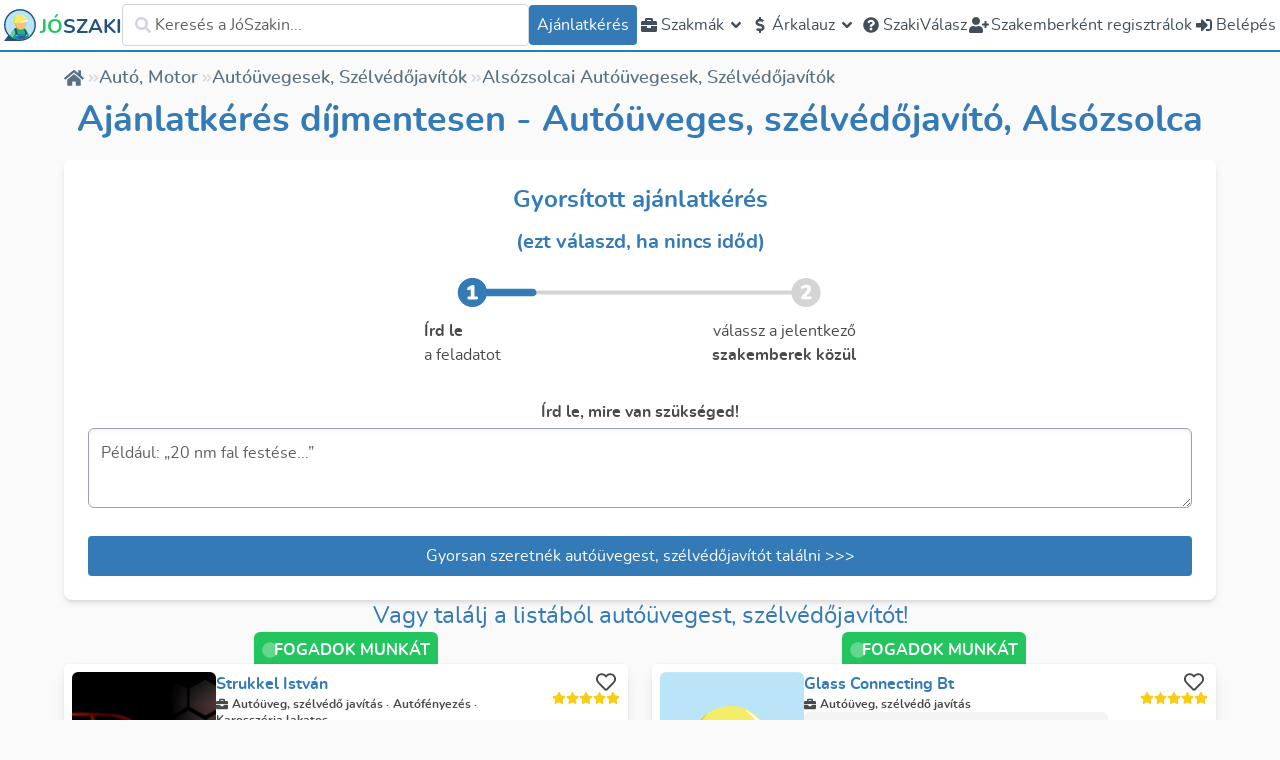

--- FILE ---
content_type: text/html; charset=utf-8
request_url: https://joszaki.hu/szakemberek/autouveg-szelvedo-javitas/alsozsolca
body_size: 93167
content:
<!doctype html>
<html data-n-head-ssr lang="hu-HU" data-n-head="%7B%22lang%22:%7B%22ssr%22:%22hu-HU%22%7D%7D">
  <head >
    <meta data-n-head="ssr" property="og:type" content="website"><meta data-n-head="ssr" name="viewport" content="width=device-width, initial-scale=1.0, maximum-scale=1.0, user-scalable=no"><meta data-n-head="ssr" name="HandheldFriendly" content="true"><meta data-n-head="ssr" property="og:site_name" content="JóSzaki"><meta data-n-head="ssr" property="og:locale" content="hu_HU"><meta data-n-head="ssr" name="author" content="JóSzaki"><meta data-n-head="ssr" name="theme-color" content="#337ab7"><meta data-n-head="ssr" data-hid="sentry-trace" name="sentry-trace" content="eafdb7b52edd420287392c9bd38d4c72-9b2735850c103539-0"><meta data-n-head="ssr" data-hid="sentry-baggage" name="baggage" content="sentry-environment=production,sentry-release=nuxt%4010.66.0,sentry-public_key=d003190d507345da8127e9edbe9e7360,sentry-trace_id=eafdb7b52edd420287392c9bd38d4c72,sentry-sample_rate=0.001,sentry-transaction=GET%20%2Fszakember%2Fnagy-istvan-10,sentry-sampled=false"><meta data-n-head="ssr" data-hid="charset" charset="utf-8"><meta data-n-head="ssr" data-hid="mobile-web-app-capable" name="mobile-web-app-capable" content="yes"><meta data-n-head="ssr" data-hid="apple-mobile-web-app-title" name="apple-mobile-web-app-title" content="JóSzaki"><meta data-n-head="ssr" data-hid="og:type" name="og:type" property="og:type" content="website"><meta data-n-head="ssr" data-hid="og:site_name" name="og:site_name" property="og:site_name" content="JóSzaki"><meta data-n-head="ssr" data-hid="og:title" property="og:title" content="Autóüvegesek, szélvédőjavítók Listája | Alsózsolca "><meta data-n-head="ssr" data-hid="og:url" property="og:url" content="https://joszaki.hu/szakemberek/autouveg-szelvedo-javitas/alsozsolca"><meta data-n-head="ssr" data-hid="og:image" property="og:image" content="/joszaki-head.png"><meta data-n-head="ssr" data-hid="description" name="description" content="7 alsózsolcai Autóüveges, szélvédőjavító közül válogathatsz. Nézd meg értékeléseiket és írd meg ingyenes ajánlatkérésedet most, ráadásul kevesebb, mint 2 perc alatt!"><meta data-n-head="ssr" data-hid="og:description" property="og:description" content="7 alsózsolcai Autóüveges, szélvédőjavító közül válogathatsz. Nézd meg értékeléseiket és írd meg ingyenes ajánlatkérésedet most, ráadásul kevesebb, mint 2 perc alatt!"><title>Autóüvegesek, szélvédőjavítók Listája | Alsózsolca </title><link data-n-head="ssr" rel="icon" type="image/x-icon" href="/favicon.ico"><link data-n-head="ssr" data-hid="shortcut-icon" rel="shortcut icon" href="/_nuxt/icons/icon_64x64.3fe5ad.png"><link data-n-head="ssr" data-hid="apple-touch-icon" rel="apple-touch-icon" href="/_nuxt/icons/icon_512x512.3fe5ad.png" sizes="512x512"><link data-n-head="ssr" rel="manifest" href="/_nuxt/manifest.01d02053.json" data-hid="manifest"><link data-n-head="ssr" rel="preload" as="image" type="image/svg+xml" href="/_nuxt/img/joszaki-head.49ca468.svg" crossorigin="anonymous"><link data-n-head="ssr" rel="preload" as="image" type="image/svg+xml" href="/_nuxt/img/joszaki-head.49ca468.svg" crossorigin="anonymous"><link data-n-head="ssr" rel="canonical" href="https://joszaki.hu/szakemberek/autouveg-szelvedo-javitas/alsozsolca"><link data-n-head="ssr" rel="preload" as="font" type="font/woff2" href="/_nuxt/fonts/nunito-regular.fee231b.woff2" crossorigin="anonymous"><link data-n-head="ssr" rel="preload" as="font" type="font/woff2" href="/_nuxt/fonts/nunito-semibold.a909a38.woff2" crossorigin="anonymous"><link data-n-head="ssr" rel="preload" as="font" type="font/woff2" href="/_nuxt/fonts/nunito-bold.116c3d6.woff2" crossorigin="anonymous"><link data-n-head="ssr" rel="preload" as="font" type="font/woff2" href="/_nuxt/fonts/nunito-extrabold.6045ec0.woff2" crossorigin="anonymous"><link data-n-head="ssr" rel="preload" as="image" type="image/svg+xml" href="/_nuxt/img/joszaki-head.49ca468.svg" crossorigin="anonymous"><link data-n-head="ssr" rel="preload" as="image" type="image/svg+xml" href="/_nuxt/img/joszaki-head.49ca468.svg" crossorigin="anonymous"><script data-n-head="ssr">!function(){var e,t,n,i,r={passive:!0,capture:!0},a=new Date,o=function(){i=[],t=-1,e=null,f(addEventListener)},c=function(i,r){e||(e=r,t=i,n=new Date,f(removeEventListener),u())},u=function(){if(t>=0&&t<n-a){var r={entryType:"first-input",name:e.type,target:e.target,cancelable:e.cancelable,startTime:e.timeStamp,processingStart:e.timeStamp+t};i.forEach((function(e){e(r)})),i=[]}},s=function(e){if(e.cancelable){var t=(e.timeStamp>1e12?new Date:performance.now())-e.timeStamp;"pointerdown"==e.type?function(e,t){var n=function(){c(e,t),a()},i=function(){a()},a=function(){removeEventListener("pointerup",n,r),removeEventListener("pointercancel",i,r)};addEventListener("pointerup",n,r),addEventListener("pointercancel",i,r)}(t,e):c(t,e)}},f=function(e){["mousedown","keydown","touchstart","pointerdown"].forEach((function(t){return e(t,s,r)}))},p="hidden"===document.visibilityState?0:1/0;addEventListener("visibilitychange",(function e(t){"hidden"===document.visibilityState&&(p=t.timeStamp,removeEventListener("visibilitychange",e,!0))}),!0);o(),self.webVitals={firstInputPolyfill:function(e){i.push(e),u()},resetFirstInputPolyfill:o,get firstHiddenTime(){return p}}}();
</script><link rel="preload" href="/_nuxt/a1a4761.js" as="script"><link rel="preload" href="/_nuxt/97fdcc0.js" as="script"><link rel="preload" href="/_nuxt/79268ad.js" as="script"><link rel="preload" href="/_nuxt/b2f073f.js" as="script"><link rel="preload" href="/_nuxt/542abe5.js" as="script"><link rel="preload" href="/_nuxt/0b45010.js" as="script"><link rel="preload" href="/_nuxt/dff80c9.js" as="script"><link rel="preload" href="/_nuxt/c90d2bf.js" as="script"><link rel="preload" href="/_nuxt/981010d.js" as="script"><link rel="preload" href="/_nuxt/e1a2bac.js" as="script"><link rel="preload" href="/_nuxt/31f40c6.js" as="script"><link rel="preload" href="/_nuxt/555374b.js" as="script"><link rel="preload" href="/_nuxt/f4d01c1.js" as="script"><style data-vue-ssr-id="2cbe693c:0 55123d42:0 52bc70f6:0 509f7778:0 4ea01ec2:0 ab448814:0 24e177a8:0 3d99187b:0 2bae8e06:0 657f6b58:0">/*! tailwindcss v3.2.4 | MIT License | https://tailwindcss.com*/*,:after,:before{border:0 solid #e5e7eb;box-sizing:border-box}:after,:before{--tw-content:""}html{line-height:1.5;-webkit-text-size-adjust:100%;font-family:ui-sans-serif,system-ui,-apple-system,Segoe UI,Roboto,Ubuntu,Cantarell,Noto Sans,sans-serif,BlinkMacSystemFont,"Segoe UI","Helvetica Neue",Arial,"Noto Sans","Apple Color Emoji","Segoe UI Emoji","Segoe UI Symbol","Noto Color Emoji";font-feature-settings:normal;-moz-tab-size:4;-o-tab-size:4;tab-size:4}body{line-height:inherit;margin:0}hr{border-top-width:1px;color:inherit;height:0}abbr:where([title]){text-decoration:underline;-webkit-text-decoration:underline dotted;text-decoration:underline dotted}h1,h2,h3,h4,h5,h6{font-size:inherit;font-weight:inherit}a{color:inherit;text-decoration:inherit}b,strong{font-weight:bolder}code,kbd,pre,samp{font-family:ui-monospace,SFMono-Regular,Menlo,Monaco,Consolas,"Liberation Mono","Courier New",monospace;font-size:1em}small{font-size:80%}sub,sup{font-size:75%;line-height:0;position:relative;vertical-align:baseline}sub{bottom:-.25em}sup{top:-.5em}table{border-collapse:collapse;border-color:inherit;text-indent:0}button,input,optgroup,select,textarea{color:inherit;font-family:inherit;font-size:100%;font-weight:inherit;line-height:inherit;margin:0;padding:0}button,select{text-transform:none}[type=button],[type=reset],[type=submit],button{-webkit-appearance:button;background-color:transparent;background-image:none}:-moz-focusring{outline:auto}:-moz-ui-invalid{box-shadow:none}progress{vertical-align:baseline}::-webkit-inner-spin-button,::-webkit-outer-spin-button{height:auto}[type=search]{-webkit-appearance:textfield;outline-offset:-2px}::-webkit-search-decoration{-webkit-appearance:none}::-webkit-file-upload-button{-webkit-appearance:button;font:inherit}summary{display:list-item}blockquote,dd,dl,figure,h1,h2,h3,h4,h5,h6,hr,p,pre{margin:0}fieldset{margin:0}fieldset,legend{padding:0}menu,ol,ul{list-style:none;margin:0;padding:0}textarea{resize:vertical}input::-moz-placeholder,textarea::-moz-placeholder{color:#9ca3af;opacity:1}input::placeholder,textarea::placeholder{color:#9ca3af;opacity:1}[role=button],button{cursor:pointer}:disabled{cursor:default}audio,canvas,embed,iframe,img,object,svg,video{display:block;vertical-align:middle}img,video{height:auto;max-width:100%}[hidden]{display:none}.collapse{visibility:inherit!important}.isLoading{display:none}.\!isLoading{display:none!important}a{--tw-text-opacity:1;color:#337ab7;color:rgba(51,122,183,var(--tw-text-opacity))}a:active,a:focus,a:hover{--tw-text-opacity:1;color:#33495d;color:rgba(51,73,93,var(--tw-text-opacity))}.line-clamp-2{-webkit-line-clamp:2}.line-clamp-2,.line-clamp-3{display:-webkit-box;overflow:hidden;-webkit-box-orient:vertical}.line-clamp-3{-webkit-line-clamp:3}.line-clamp-4{display:-webkit-box;overflow:hidden;-webkit-box-orient:vertical;-webkit-line-clamp:4}*,:after,:before{--tw-border-spacing-x:0;--tw-border-spacing-y:0;--tw-translate-x:0;--tw-translate-y:0;--tw-rotate:0;--tw-skew-x:0;--tw-skew-y:0;--tw-scale-x:1;--tw-scale-y:1;--tw-pan-x: ;--tw-pan-y: ;--tw-pinch-zoom: ;--tw-scroll-snap-strictness:proximity;--tw-ordinal: ;--tw-slashed-zero: ;--tw-numeric-figure: ;--tw-numeric-spacing: ;--tw-numeric-fraction: ;--tw-ring-inset: ;--tw-ring-offset-width:0px;--tw-ring-offset-color:#fff;--tw-ring-color:rgba(59,130,246,.5);--tw-ring-offset-shadow:0 0 transparent;--tw-ring-shadow:0 0 transparent;--tw-shadow:0 0 transparent;--tw-shadow-colored:0 0 transparent;--tw-blur: ;--tw-brightness: ;--tw-contrast: ;--tw-grayscale: ;--tw-hue-rotate: ;--tw-invert: ;--tw-saturate: ;--tw-sepia: ;--tw-drop-shadow: ;--tw-backdrop-blur: ;--tw-backdrop-brightness: ;--tw-backdrop-contrast: ;--tw-backdrop-grayscale: ;--tw-backdrop-hue-rotate: ;--tw-backdrop-invert: ;--tw-backdrop-opacity: ;--tw-backdrop-saturate: ;--tw-backdrop-sepia: }::backdrop{--tw-border-spacing-x:0;--tw-border-spacing-y:0;--tw-translate-x:0;--tw-translate-y:0;--tw-rotate:0;--tw-skew-x:0;--tw-skew-y:0;--tw-scale-x:1;--tw-scale-y:1;--tw-pan-x: ;--tw-pan-y: ;--tw-pinch-zoom: ;--tw-scroll-snap-strictness:proximity;--tw-ordinal: ;--tw-slashed-zero: ;--tw-numeric-figure: ;--tw-numeric-spacing: ;--tw-numeric-fraction: ;--tw-ring-inset: ;--tw-ring-offset-width:0px;--tw-ring-offset-color:#fff;--tw-ring-color:rgba(59,130,246,.5);--tw-ring-offset-shadow:0 0 transparent;--tw-ring-shadow:0 0 transparent;--tw-shadow:0 0 transparent;--tw-shadow-colored:0 0 transparent;--tw-blur: ;--tw-brightness: ;--tw-contrast: ;--tw-grayscale: ;--tw-hue-rotate: ;--tw-invert: ;--tw-saturate: ;--tw-sepia: ;--tw-drop-shadow: ;--tw-backdrop-blur: ;--tw-backdrop-brightness: ;--tw-backdrop-contrast: ;--tw-backdrop-grayscale: ;--tw-backdrop-hue-rotate: ;--tw-backdrop-invert: ;--tw-backdrop-opacity: ;--tw-backdrop-saturate: ;--tw-backdrop-sepia: }.container{width:100%}@media (min-width:640px){.container{max-width:640px}}@media (min-width:768px){.container{max-width:768px}}@media (min-width:1024px){.container{max-width:1024px}}@media (min-width:1280px){.container{max-width:1280px}}@media (min-width:1536px){.container{max-width:1536px}}.pointer-events-none{pointer-events:none}.\!visible{visibility:visible!important}.visible{visibility:visible}.invisible{visibility:hidden}.collapse{visibility:collapse}.static{position:static}.fixed{position:fixed}.absolute{position:absolute}.\!absolute{position:absolute!important}.relative{position:relative}.sticky{position:sticky}.inset-0{bottom:0;left:0;right:0;top:0}.top-0{top:0}.left-0{left:0}.-right-4{right:-1rem}.top-1\/2{top:50%}.right-0{right:0}.top-\[calc\(100\%\+34px\)\]{top:calc(100% + 34px)}.top-\[-0\.5rem\]{top:-.5rem}.top-6{top:1.5rem}.right-2{right:.5rem}.left-5{left:1.25rem}.bottom-5{bottom:1.25rem}.left-1\/2{left:50%}.right-5{right:1.25rem}.bottom-8{bottom:2rem}.right-8{right:2rem}.top-full{top:100%}.bottom-full{bottom:100%}.top-16{top:4rem}.bottom-0{bottom:0}.top-20{top:5rem}.-top-16{top:-4rem}.top-2{top:.5rem}.top-\[-176px\]{top:-176px}.left-\[-150px\]{left:-150px}.-top-3\.5{top:-.875rem}.-top-3{top:-.75rem}.top-\[-30px\]{top:-30px}.right-14{right:3.5rem}.right-32{right:8rem}.\!top-2{top:.5rem!important}.top-3{top:.75rem}.-top-2{top:-.5rem}.-top-4{top:-1rem}.right-20{right:5rem}.-bottom-8{bottom:-2rem}.isolate{isolation:isolate}.z-\[5000\]{z-index:5000}.z-0{z-index:0}.z-10{z-index:10}.z-\[2001\]{z-index:2001}.z-\[2\]{z-index:2}.z-50{z-index:50}.z-\[51\]{z-index:51}.z-\[2000\]{z-index:2000}.z-\[2002\]{z-index:2002}.z-\[1000\]{z-index:1000}.z-\[29\]{z-index:29}.z-\[5\]{z-index:5}.z-30{z-index:30}.z-40{z-index:40}.z-\[25\]{z-index:25}.order-1{order:1}.order-2{order:2}.order-3{order:3}.order-first{order:-9999}.col-span-2{grid-column:span 2/span 2}.col-span-7{grid-column:span 7/span 7}.col-span-4{grid-column:span 4/span 4}.col-span-full{grid-column:1/-1}.col-span-5{grid-column:span 5/span 5}.col-start-2{grid-column-start:2}.row-span-2{grid-row:span 2/span 2}.float-right{float:right}.m-1{margin:.25rem}.m-auto{margin:auto}.m-0{margin:0}.mx-auto{margin-left:auto;margin-right:auto}.my-3{margin-bottom:.75rem;margin-top:.75rem}.my-2{margin-bottom:.5rem;margin-top:.5rem}.my-1{margin-bottom:.25rem;margin-top:.25rem}.my-4{margin-bottom:1rem;margin-top:1rem}.my-8{margin-bottom:2rem;margin-top:2rem}.my-5{margin-bottom:1.25rem;margin-top:1.25rem}.mx-2{margin-left:.5rem;margin-right:.5rem}.my-6{margin-bottom:1.5rem;margin-top:1.5rem}.my-12{margin-bottom:3rem;margin-top:3rem}.my-auto{margin-bottom:auto;margin-top:auto}.mx-6{margin-left:1.5rem;margin-right:1.5rem}.ml-2{margin-left:.5rem}.mt-4{margin-top:1rem}.ml-1{margin-left:.25rem}.mr-2{margin-right:.5rem}.mr-1{margin-right:.25rem}.ml-4{margin-left:1rem}.mt-1{margin-top:.25rem}.mb-4{margin-bottom:1rem}.mr-5{margin-right:1.25rem}.mb-7{margin-bottom:1.75rem}.mb-2\.5{margin-bottom:.625rem}.mb-2{margin-bottom:.5rem}.-mb-3{margin-bottom:-.75rem}.-mr-1{margin-right:-.25rem}.mb-1{margin-bottom:.25rem}.mr-auto{margin-right:auto}.mb-5{margin-bottom:1.25rem}.\!mb-0{margin-bottom:0!important}.mt-8{margin-top:2rem}.mt-2{margin-top:.5rem}.mb-0{margin-bottom:0}.mt-0{margin-top:0}.-mb-1\.5{margin-bottom:-.375rem}.-mb-1{margin-bottom:-.25rem}.-ml-2\.5{margin-left:-.625rem}.-ml-2{margin-left:-.5rem}.-mt-1{margin-top:-.25rem}.mt-3{margin-top:.75rem}.mt-5{margin-top:1.25rem}.\!ml-4{margin-left:1rem!important}.\!mb-2{margin-bottom:.5rem!important}.mr-4{margin-right:1rem}.mt-auto{margin-top:auto}.mb-3{margin-bottom:.75rem}.mb-10{margin-bottom:2.5rem}.mr-3{margin-right:.75rem}.ml-0{margin-left:0}.mb-6{margin-bottom:1.5rem}.mt-0\.5{margin-top:.125rem}.mb-12{margin-bottom:3rem}.mt-16{margin-top:4rem}.-ml-12{margin-left:-3rem}.-mt-10{margin-top:-2.5rem}.mb-20{margin-bottom:5rem}.mb-14{margin-bottom:3.5rem}.ml-8{margin-left:2rem}.\!mb-6{margin-bottom:1.5rem!important}.mb-8{margin-bottom:2rem}.mt-6{margin-top:1.5rem}.\!mb-1{margin-bottom:.25rem!important}.mt-12{margin-top:3rem}.ml-\[-36px\]{margin-left:-36px}.mt-10{margin-top:2.5rem}.ml-auto{margin-left:auto}.mb-\[-0\.75rem\]{margin-bottom:-.75rem}.\!ml-6{margin-left:1.5rem!important}.mb-16{margin-bottom:4rem}.\!mb-8{margin-bottom:2rem!important}.mt-20{margin-top:5rem}.-mt-2{margin-top:-.5rem}.box-border{box-sizing:border-box}.block{display:block}.inline-block{display:inline-block}.inline{display:inline}.flex{display:flex}.\!flex{display:flex!important}.inline-flex{display:inline-flex}.table{display:table}.grid{display:grid}.contents{display:contents}.hidden{display:none}.\!hidden{display:none!important}.aspect-\[4\/3\]{aspect-ratio:4/3}.aspect-square{aspect-ratio:1/1}.\!aspect-\[8\/3\]{aspect-ratio:8/3!important}.h-full{height:100%}.h-9{height:2.25rem}.h-5{height:1.25rem}.h-2{height:.5rem}.h-6{height:1.5rem}.h-20{height:5rem}.h-8{height:2rem}.h-10{height:2.5rem}.h-12{height:3rem}.h-auto{height:auto}.h-7{height:1.75rem}.\!h-36{height:9rem!important}.\!h-10{height:2.5rem!important}.\!h-9{height:2.25rem!important}.\!h-8{height:2rem!important}.h-16{height:4rem}.h-4{height:1rem}.h-48{height:12rem}.h-px{height:1px}.h-64{height:16rem}.h-3{height:.75rem}.h-52{height:13rem}.\!h-full{height:100%!important}.h-32{height:8rem}.h-14{height:3.5rem}.h-24{height:6rem}.h-fit{height:-moz-fit-content;height:fit-content}.\!h-72{height:18rem!important}.\!h-\[450px\]{height:450px!important}.h-\[40px\]{height:40px}.h-80{height:20rem}.h-40{height:10rem}.\!h-\[850px\]{height:850px!important}.h-\[280px\]{height:280px}.h-\[44px\]{height:44px}.h-\[26px\]{height:26px}.h-\[50px\]{height:50px}.\!h-5{height:1.25rem!important}.h-screen{height:100vh}.\!h-auto{height:auto!important}.h-\[calc\(100vh-50px\)\]{height:calc(100vh - 50px)}.h-72{height:18rem}.\!h-40{height:10rem!important}.h-\[500px\]{height:500px}.max-h-\[90vh\]{max-height:90vh}.max-h-52{max-height:13rem}.max-h-\[60\%\]{max-height:60%}.max-h-\[75\%\]{max-height:75%}.max-h-\[90\%\]{max-height:90%}.max-h-full{max-height:100%}.max-h-0{max-height:0}.\!max-h-full{max-height:100%!important}.max-h-\[75vh\]{max-height:75vh}.max-h-40{max-height:10rem}.max-h-32{max-height:8rem}.max-h-\[150px\]{max-height:150px}.max-h-20{max-height:5rem}.max-h-48{max-height:12rem}.max-h-\[77vh\]{max-height:77vh}.max-h-screen{max-height:100vh}.max-h-24{max-height:6rem}.max-h-60{max-height:15rem}.min-h-\[20px\]{min-height:20px}.min-h-\[250px\]{min-height:250px}.min-h-full{min-height:100%}.min-h-0{min-height:0}.min-h-\[60vh\]{min-height:60vh}.min-h-\[2\.5rem\]{min-height:2.5rem}.min-h-screen{min-height:100vh}.min-h-\[6rem\]{min-height:6rem}.min-h-\[200px\]{min-height:200px}.min-h-\[100px\]{min-height:100px}.min-h-\[150px\]{min-height:150px}.min-h-\[calc\(100vh-50px\)\]{min-height:calc(100vh - 50px)}.min-h-\[33vh\]{min-height:33vh}.min-h-\[80vh\]{min-height:80vh}.\!min-h-0{min-height:0!important}.w-full{width:100%}.w-5{width:1.25rem}.w-fit{width:-moz-fit-content;width:fit-content}.w-6{width:1.5rem}.w-8{width:2rem}.w-10{width:2.5rem}.w-20{width:5rem}.w-max{width:-moz-max-content;width:max-content}.w-96{width:24rem}.w-80{width:20rem}.w-\[150px\]{width:150px}.w-7{width:1.75rem}.\!w-9{width:2.25rem!important}.\!w-8{width:2rem!important}.w-auto{width:auto}.w-2\/3{width:66.666667%}.w-16{width:4rem}.w-4{width:1rem}.w-9{width:2.25rem}.w-12{width:3rem}.w-40{width:10rem}.w-64{width:16rem}.w-3{width:.75rem}.w-24{width:6rem}.w-\[250px\]{width:250px}.\!w-72{width:18rem!important}.w-\[110px\]{width:110px}.w-44{width:11rem}.w-60{width:15rem}.w-48{width:12rem}.w-\[100px\]{width:100px}.\!w-\[100px\]{width:100px!important}.w-52{width:13rem}.w-\[44px\]{width:44px}.w-2{width:.5rem}.w-\[300px\]{width:300px}.w-11{width:2.75rem}.w-9\/12{width:75%}.w-screen{width:100vw}.w-14{width:3.5rem}.w-72{width:18rem}.w-36{width:9rem}.w-1\/2{width:50%}.w-1\/3{width:33.333333%}.min-w-\[100px\]{min-width:100px}.min-w-\[250px\]{min-width:250px}.min-w-0{min-width:0}.min-w-\[20px\]{min-width:20px}.min-w-\[540px\]{min-width:540px}.min-w-\[40px\]{min-width:40px}.min-w-\[200px\]{min-width:200px}.min-w-\[70px\]{min-width:70px}.min-w-\[32px\]{min-width:32px}.min-w-\[16px\]{min-width:16px}.max-w-xl{max-width:36rem}.max-w-lg{max-width:32rem}.max-w-\[280px\]{max-width:280px}.max-w-\[350px\]{max-width:350px}.max-w-screen-2xl{max-width:1536px}.max-w-2xl{max-width:42rem}.max-w-screen-lg{max-width:1024px}.max-w-\[6rem\]{max-width:6rem}.max-w-\[90vw\]{max-width:90vw}.max-w-xs{max-width:20rem}.max-w-7xl{max-width:80rem}.max-w-3xl{max-width:48rem}.max-w-\[80\%\]{max-width:80%}.max-w-\[200px\]{max-width:200px}.max-w-min{max-width:-moz-min-content;max-width:min-content}.max-w-4xl{max-width:56rem}.max-w-5xl{max-width:64rem}.max-w-full{max-width:100%}.max-w-\[95vw\]{max-width:95vw}.max-w-\[300px\]{max-width:300px}.\!max-w-\[90\%\]{max-width:90%!important}.flex-1{flex:1 1 0%}.flex-initial{flex:0 1 auto}.flex-none{flex:none}.flex-auto{flex:1 1 auto}.flex-shrink{flex-shrink:1}.flex-shrink-0,.shrink-0{flex-shrink:0}.flex-grow{flex-grow:1}.flex-grow-\[2\]{flex-grow:2}.grow{flex-grow:1}.basis-0{flex-basis:0px}.basis-1\/3{flex-basis:33.333333%}.table-auto{table-layout:auto}.border-collapse{border-collapse:collapse}.border-spacing-2{--tw-border-spacing-x:0.5rem;--tw-border-spacing-y:0.5rem;border-spacing:.5rem;border-spacing:var(--tw-border-spacing-x) var(--tw-border-spacing-y)}.-translate-y-1\/2,.translate-y-\[-50\%\]{--tw-translate-y:-50%;transform:translate(var(--tw-translate-x),-50%) rotate(var(--tw-rotate)) skewX(var(--tw-skew-x)) skewY(var(--tw-skew-y)) scaleX(var(--tw-scale-x)) scaleY(var(--tw-scale-y));transform:translate(var(--tw-translate-x),var(--tw-translate-y)) rotate(var(--tw-rotate)) skewX(var(--tw-skew-x)) skewY(var(--tw-skew-y)) scaleX(var(--tw-scale-x)) scaleY(var(--tw-scale-y))}.\!-translate-x-1\/2{--tw-translate-x:-50%!important;transform:translate(-50%,var(--tw-translate-y)) rotate(var(--tw-rotate)) skewX(var(--tw-skew-x)) skewY(var(--tw-skew-y)) scaleX(var(--tw-scale-x)) scaleY(var(--tw-scale-y))!important;transform:translate(var(--tw-translate-x),var(--tw-translate-y)) rotate(var(--tw-rotate)) skewX(var(--tw-skew-x)) skewY(var(--tw-skew-y)) scaleX(var(--tw-scale-x)) scaleY(var(--tw-scale-y))!important}.-translate-x-1\/2{--tw-translate-x:-50%;transform:translate(-50%,var(--tw-translate-y)) rotate(var(--tw-rotate)) skewX(var(--tw-skew-x)) skewY(var(--tw-skew-y)) scaleX(var(--tw-scale-x)) scaleY(var(--tw-scale-y));transform:translate(var(--tw-translate-x),var(--tw-translate-y)) rotate(var(--tw-rotate)) skewX(var(--tw-skew-x)) skewY(var(--tw-skew-y)) scaleX(var(--tw-scale-x)) scaleY(var(--tw-scale-y))}.-translate-y-1{--tw-translate-y:-0.25rem;transform:translate(var(--tw-translate-x),-.25rem) rotate(var(--tw-rotate)) skewX(var(--tw-skew-x)) skewY(var(--tw-skew-y)) scaleX(var(--tw-scale-x)) scaleY(var(--tw-scale-y));transform:translate(var(--tw-translate-x),var(--tw-translate-y)) rotate(var(--tw-rotate)) skewX(var(--tw-skew-x)) skewY(var(--tw-skew-y)) scaleX(var(--tw-scale-x)) scaleY(var(--tw-scale-y))}.-translate-x-1{--tw-translate-x:-0.25rem;transform:translate(-.25rem,var(--tw-translate-y)) rotate(var(--tw-rotate)) skewX(var(--tw-skew-x)) skewY(var(--tw-skew-y)) scaleX(var(--tw-scale-x)) scaleY(var(--tw-scale-y));transform:translate(var(--tw-translate-x),var(--tw-translate-y)) rotate(var(--tw-rotate)) skewX(var(--tw-skew-x)) skewY(var(--tw-skew-y)) scaleX(var(--tw-scale-x)) scaleY(var(--tw-scale-y))}.rotate-45{--tw-rotate:45deg;transform:translate(var(--tw-translate-x),var(--tw-translate-y)) rotate(45deg) skewX(var(--tw-skew-x)) skewY(var(--tw-skew-y)) scaleX(var(--tw-scale-x)) scaleY(var(--tw-scale-y));transform:translate(var(--tw-translate-x),var(--tw-translate-y)) rotate(var(--tw-rotate)) skewX(var(--tw-skew-x)) skewY(var(--tw-skew-y)) scaleX(var(--tw-scale-x)) scaleY(var(--tw-scale-y))}.-rotate-12{--tw-rotate:-12deg;transform:translate(var(--tw-translate-x),var(--tw-translate-y)) rotate(-12deg) skewX(var(--tw-skew-x)) skewY(var(--tw-skew-y)) scaleX(var(--tw-scale-x)) scaleY(var(--tw-scale-y))}.-rotate-12,.transform{transform:translate(var(--tw-translate-x),var(--tw-translate-y)) rotate(var(--tw-rotate)) skewX(var(--tw-skew-x)) skewY(var(--tw-skew-y)) scaleX(var(--tw-scale-x)) scaleY(var(--tw-scale-y))}@keyframes spin{to{transform:rotate(1turn)}}.animate-spin{animation:spin 1s linear infinite}.cursor-pointer{cursor:pointer}.cursor-not-allowed{cursor:not-allowed}.\!cursor-wait{cursor:wait!important}.cursor-default{cursor:default}.\!cursor-not-allowed{cursor:not-allowed!important}.cursor-auto{cursor:auto}.cursor-wait{cursor:wait}.touch-none{touch-action:none}.select-none{-webkit-user-select:none;-moz-user-select:none;user-select:none}.resize-none{resize:none}.resize{resize:both}.list-inside{list-style-position:inside}.list-decimal{list-style-type:decimal}.list-disc{list-style-type:disc}.list-none{list-style-type:none}.appearance-none{-webkit-appearance:none;-moz-appearance:none;appearance:none}.grid-cols-1{grid-template-columns:repeat(1,minmax(0,1fr))}.grid-cols-2{grid-template-columns:repeat(2,minmax(0,1fr))}.grid-cols-\[auto_1fr\]{grid-template-columns:auto 1fr}.grid-cols-\[80px_1fr\]{grid-template-columns:80px 1fr}.grid-cols-\[40px_1fr\]{grid-template-columns:40px 1fr}.grid-cols-10{grid-template-columns:repeat(10,minmax(0,1fr))}.grid-cols-12{grid-template-columns:repeat(12,minmax(0,1fr))}.grid-cols-3{grid-template-columns:repeat(3,minmax(0,1fr))}.grid-cols-\[1fr_150px\]{grid-template-columns:1fr 150px}.grid-cols-9{grid-template-columns:repeat(9,minmax(0,1fr))}.grid-cols-\[32px_1fr\]{grid-template-columns:32px 1fr}.grid-cols-\[1fr_32px\]{grid-template-columns:1fr 32px}.grid-cols-\[1fr_20px_1fr\]{grid-template-columns:1fr 20px 1fr}.grid-cols-\[3\.5rem_1fr\]{grid-template-columns:3.5rem 1fr}.grid-cols-4{grid-template-columns:repeat(4,minmax(0,1fr))}.grid-cols-5{grid-template-columns:repeat(5,minmax(0,1fr))}.grid-cols-\[1fr\]{grid-template-columns:1fr}.\!grid-cols-1{grid-template-columns:repeat(1,minmax(0,1fr))!important}.flex-row{flex-direction:row}.flex-col{flex-direction:column}.flex-col-reverse{flex-direction:column-reverse}.flex-wrap{flex-wrap:wrap}.flex-nowrap{flex-wrap:nowrap}.place-items-center{align-items:center;justify-items:center;place-items:center}.items-start{align-items:flex-start}.items-end{align-items:flex-end}.items-center{align-items:center}.items-stretch{align-items:stretch}.justify-start{justify-content:flex-start}.justify-end{justify-content:flex-end}.justify-center{justify-content:center}.justify-between{justify-content:space-between}.justify-around{justify-content:space-around}.justify-evenly{justify-content:space-evenly}.justify-items-center{justify-items:center}.justify-items-stretch{justify-items:stretch}.gap-1{gap:.25rem}.gap-0{gap:0}.gap-4{gap:1rem}.gap-2{gap:.5rem}.gap-6{gap:1.5rem}.gap-8{gap:2rem}.gap-3{gap:.75rem}.gap-10{gap:2.5rem}.gap-5{gap:1.25rem}.\!gap-4{gap:1rem!important}.gap-9{gap:2.25rem}.space-y-2>:not([hidden])~:not([hidden]){--tw-space-y-reverse:0;margin-bottom:0;margin-bottom:calc(.5rem*var(--tw-space-y-reverse));margin-top:.5rem;margin-top:calc(.5rem*(1 - var(--tw-space-y-reverse)))}.space-y-6>:not([hidden])~:not([hidden]){--tw-space-y-reverse:0;margin-bottom:0;margin-bottom:calc(1.5rem*var(--tw-space-y-reverse));margin-top:1.5rem;margin-top:calc(1.5rem*(1 - var(--tw-space-y-reverse)))}.space-x-2>:not([hidden])~:not([hidden]){--tw-space-x-reverse:0;margin-left:.5rem;margin-left:calc(.5rem*(1 - var(--tw-space-x-reverse)));margin-right:0;margin-right:calc(.5rem*var(--tw-space-x-reverse))}.space-y-3>:not([hidden])~:not([hidden]){--tw-space-y-reverse:0;margin-bottom:0;margin-bottom:calc(.75rem*var(--tw-space-y-reverse));margin-top:.75rem;margin-top:calc(.75rem*(1 - var(--tw-space-y-reverse)))}.space-y-1>:not([hidden])~:not([hidden]){--tw-space-y-reverse:0;margin-bottom:0;margin-bottom:calc(.25rem*var(--tw-space-y-reverse));margin-top:.25rem;margin-top:calc(.25rem*(1 - var(--tw-space-y-reverse)))}.space-y-4>:not([hidden])~:not([hidden]){--tw-space-y-reverse:0;margin-bottom:0;margin-bottom:calc(1rem*var(--tw-space-y-reverse));margin-top:1rem;margin-top:calc(1rem*(1 - var(--tw-space-y-reverse)))}.space-x-3>:not([hidden])~:not([hidden]){--tw-space-x-reverse:0;margin-left:.75rem;margin-left:calc(.75rem*(1 - var(--tw-space-x-reverse)));margin-right:0;margin-right:calc(.75rem*var(--tw-space-x-reverse))}.divide-y-2>:not([hidden])~:not([hidden]){--tw-divide-y-reverse:0;border-bottom-width:0;border-bottom-width:calc(2px*var(--tw-divide-y-reverse));border-top-width:2px;border-top-width:calc(2px*(1 - var(--tw-divide-y-reverse)))}.divide-gray-300>:not([hidden])~:not([hidden]){--tw-divide-opacity:1;border-color:#d1d5db;border-color:rgba(209,213,219,var(--tw-divide-opacity))}.place-self-center{align-self:center;justify-self:center;place-self:center}.self-start{align-self:flex-start}.self-end{align-self:flex-end}.self-center{align-self:center}.self-stretch{align-self:stretch}.justify-self-end{justify-self:end}.overflow-auto{overflow:auto}.overflow-hidden{overflow:hidden}.overflow-scroll{overflow:scroll}.overflow-x-auto{overflow-x:auto}.overflow-y-auto{overflow-y:auto}.overflow-y-clip{overflow-y:clip}.overflow-x-scroll{overflow-x:scroll}.overflow-y-scroll{overflow-y:scroll}.overscroll-contain{overscroll-behavior:contain}.truncate{overflow:hidden;white-space:nowrap}.text-ellipsis,.truncate{text-overflow:ellipsis}.whitespace-normal{white-space:normal}.whitespace-nowrap{white-space:nowrap}.whitespace-pre-line{white-space:pre-line}.whitespace-pre-wrap{white-space:pre-wrap}.break-words{word-wrap:break-word}.break-all{word-break:break-all}.rounded-md{border-radius:.375rem}.rounded-full{border-radius:9999px}.rounded-xl{border-radius:.75rem}.rounded-sm{border-radius:.125rem}.rounded-lg{border-radius:.5rem}.rounded{border-radius:.25rem}.rounded-\[4px\]{border-radius:4px}.\!rounded-lg{border-radius:.5rem!important}.rounded-l{border-bottom-left-radius:.25rem;border-top-left-radius:.25rem}.rounded-l-none{border-bottom-left-radius:0;border-top-left-radius:0}.rounded-r-none{border-bottom-right-radius:0;border-top-right-radius:0}.rounded-r{border-bottom-right-radius:.25rem}.rounded-r,.rounded-t{border-top-right-radius:.25rem}.rounded-t{border-top-left-radius:.25rem}.rounded-b{border-bottom-left-radius:.25rem;border-bottom-right-radius:.25rem}.rounded-t-md{border-top-left-radius:.375rem;border-top-right-radius:.375rem}.rounded-b-md{border-bottom-left-radius:.375rem}.rounded-b-md,.rounded-r-md{border-bottom-right-radius:.375rem}.rounded-r-md{border-top-right-radius:.375rem}.rounded-tl-none{border-top-left-radius:0}.rounded-tl-md{border-top-left-radius:.375rem}.rounded-tr-md{border-top-right-radius:.375rem}.rounded-tl-lg{border-top-left-radius:.5rem}.rounded-br-lg{border-bottom-right-radius:.5rem}.border{border-width:1px}.border-2{border-width:2px}.\!border-2{border-width:2px!important}.border-4{border-width:4px}.border-b-2{border-bottom-width:2px}.border-b-\[1px\]{border-bottom-width:1px}.border-l{border-left-width:1px}.border-l-4{border-left-width:4px}.border-l-0{border-left-width:0}.border-r-0{border-right-width:0}.border-b{border-bottom-width:1px}.border-t{border-top-width:1px}.border-l-2{border-left-width:2px}.border-l-8{border-left-width:8px}.border-solid{border-style:solid}.\!border-solid{border-style:solid!important}.border-dashed{border-style:dashed}.border-dotted{border-style:dotted}.border-info-lightest{--tw-border-opacity:1;border-color:#c7e6ff;border-color:rgba(199,230,255,var(--tw-border-opacity))}.border-info-lighter{--tw-border-opacity:1;border-color:#5b94c5;border-color:rgba(91,148,197,var(--tw-border-opacity))}.border-info{--tw-border-opacity:1;border-color:#337ab7;border-color:rgba(51,122,183,var(--tw-border-opacity))}.border-info-darker{--tw-border-opacity:1;border-color:#23527c;border-color:rgba(35,82,124,var(--tw-border-opacity))}.border-success-lightest{--tw-border-opacity:1;border-color:#a6e7be;border-color:rgba(166,231,190,var(--tw-border-opacity))}.border-success-lighter{--tw-border-opacity:1;border-color:#4ed07e;border-color:rgba(78,208,126,var(--tw-border-opacity))}.border-success{--tw-border-opacity:1;border-color:#22c55e;border-color:rgba(34,197,94,var(--tw-border-opacity))}.border-success-darker{--tw-border-opacity:1;border-color:#16a34a;border-color:rgba(22,163,74,var(--tw-border-opacity))}.border-warning-lightest{--tw-border-opacity:1;border-color:#fdeaa1;border-color:rgba(253,234,161,var(--tw-border-opacity))}.border-warning-lighter{--tw-border-opacity:1;border-color:#fbd644;border-color:rgba(251,214,68,var(--tw-border-opacity))}.border-warning{--tw-border-opacity:1;border-color:#facc15;border-color:rgba(250,204,21,var(--tw-border-opacity))}.border-warning-darker{--tw-border-opacity:1;border-color:#d4aa05;border-color:rgba(212,170,5,var(--tw-border-opacity))}.border-rating-lightest{--tw-border-opacity:1;border-color:#ffdc99;border-color:rgba(255,220,153,var(--tw-border-opacity))}.border-rating-lighten{--tw-border-opacity:1;border-color:#ffb933;border-color:rgba(255,185,51,var(--tw-border-opacity))}.border-rating{--tw-border-opacity:1;border-color:#ffa800;border-color:rgba(255,168,0,var(--tw-border-opacity))}.border-rating-darker{--tw-border-opacity:1;border-color:#f2a000;border-color:rgba(242,160,0,var(--tw-border-opacity))}.border-danger-lightest{--tw-border-opacity:1;border-color:#fcc7a1;border-color:rgba(252,199,161,var(--tw-border-opacity))}.border-danger-lighter{--tw-border-opacity:1;border-color:#fa8f44;border-color:rgba(250,143,68,var(--tw-border-opacity))}.border-danger{--tw-border-opacity:1;border-color:#f97316;border-color:rgba(249,115,22,var(--tw-border-opacity))}.border-danger-darker{--tw-border-opacity:1;border-color:#ea580c;border-color:rgba(234,88,12,var(--tw-border-opacity))}.border-error-lightest{--tw-border-opacity:1;border-color:#f8b4b4;border-color:rgba(248,180,180,var(--tw-border-opacity))}.border-error-lighter{--tw-border-opacity:1;border-color:#f26969;border-color:rgba(242,105,105,var(--tw-border-opacity))}.border-error{--tw-border-opacity:1;border-color:#ef4444;border-color:rgba(239,68,68,var(--tw-border-opacity))}.border-error-darker{--tw-border-opacity:1;border-color:#dc2626;border-color:rgba(220,38,38,var(--tw-border-opacity))}.border-info-lightest\/0{border-color:rgba(199,230,255,0)}.border-info-lightest\/5{border-color:rgba(199,230,255,.05)}.border-info-lightest\/10{border-color:rgba(199,230,255,.1)}.border-info-lightest\/20{border-color:rgba(199,230,255,.2)}.border-info-lightest\/25{border-color:rgba(199,230,255,.25)}.border-info-lightest\/30{border-color:rgba(199,230,255,.3)}.border-info-lightest\/40{border-color:rgba(199,230,255,.4)}.border-info-lightest\/50{border-color:rgba(199,230,255,.5)}.border-info-lightest\/60{border-color:rgba(199,230,255,.6)}.border-info-lightest\/70{border-color:rgba(199,230,255,.7)}.border-info-lightest\/75{border-color:rgba(199,230,255,.75)}.border-info-lightest\/80{border-color:rgba(199,230,255,.8)}.border-info-lightest\/90{border-color:rgba(199,230,255,.9)}.border-info-lightest\/95{border-color:rgba(199,230,255,.95)}.border-info-lightest\/100{border-color:#c7e6ff}.border-info-lighter\/0{border-color:rgba(91,148,197,0)}.border-info-lighter\/5{border-color:rgba(91,148,197,.05)}.border-info-lighter\/10{border-color:rgba(91,148,197,.1)}.border-info-lighter\/20{border-color:rgba(91,148,197,.2)}.border-info-lighter\/25{border-color:rgba(91,148,197,.25)}.border-info-lighter\/30{border-color:rgba(91,148,197,.3)}.border-info-lighter\/40{border-color:rgba(91,148,197,.4)}.border-info-lighter\/50{border-color:rgba(91,148,197,.5)}.border-info-lighter\/60{border-color:rgba(91,148,197,.6)}.border-info-lighter\/70{border-color:rgba(91,148,197,.7)}.border-info-lighter\/75{border-color:rgba(91,148,197,.75)}.border-info-lighter\/80{border-color:rgba(91,148,197,.8)}.border-info-lighter\/90{border-color:rgba(91,148,197,.9)}.border-info-lighter\/95{border-color:rgba(91,148,197,.95)}.border-info-lighter\/100{border-color:#5b94c5}.border-info\/0{border-color:rgba(51,122,183,0)}.border-info\/5{border-color:rgba(51,122,183,.05)}.border-info\/10{border-color:rgba(51,122,183,.1)}.border-info\/20{border-color:rgba(51,122,183,.2)}.border-info\/25{border-color:rgba(51,122,183,.25)}.border-info\/30{border-color:rgba(51,122,183,.3)}.border-info\/40{border-color:rgba(51,122,183,.4)}.border-info\/50{border-color:rgba(51,122,183,.5)}.border-info\/60{border-color:rgba(51,122,183,.6)}.border-info\/70{border-color:rgba(51,122,183,.7)}.border-info\/75{border-color:rgba(51,122,183,.75)}.border-info\/80{border-color:rgba(51,122,183,.8)}.border-info\/90{border-color:rgba(51,122,183,.9)}.border-info\/95{border-color:rgba(51,122,183,.95)}.border-info\/100{border-color:#337ab7}.border-info-darker\/0{border-color:rgba(35,82,124,0)}.border-info-darker\/5{border-color:rgba(35,82,124,.05)}.border-info-darker\/10{border-color:rgba(35,82,124,.1)}.border-info-darker\/20{border-color:rgba(35,82,124,.2)}.border-info-darker\/25{border-color:rgba(35,82,124,.25)}.border-info-darker\/30{border-color:rgba(35,82,124,.3)}.border-info-darker\/40{border-color:rgba(35,82,124,.4)}.border-info-darker\/50{border-color:rgba(35,82,124,.5)}.border-info-darker\/60{border-color:rgba(35,82,124,.6)}.border-info-darker\/70{border-color:rgba(35,82,124,.7)}.border-info-darker\/75{border-color:rgba(35,82,124,.75)}.border-info-darker\/80{border-color:rgba(35,82,124,.8)}.border-info-darker\/90{border-color:rgba(35,82,124,.9)}.border-info-darker\/95{border-color:rgba(35,82,124,.95)}.border-info-darker\/100{border-color:#23527c}.border-success-lightest\/0{border-color:rgba(166,231,190,0)}.border-success-lightest\/5{border-color:rgba(166,231,190,.05)}.border-success-lightest\/10{border-color:rgba(166,231,190,.1)}.border-success-lightest\/20{border-color:rgba(166,231,190,.2)}.border-success-lightest\/25{border-color:rgba(166,231,190,.25)}.border-success-lightest\/30{border-color:rgba(166,231,190,.3)}.border-success-lightest\/40{border-color:rgba(166,231,190,.4)}.border-success-lightest\/50{border-color:rgba(166,231,190,.5)}.border-success-lightest\/60{border-color:rgba(166,231,190,.6)}.border-success-lightest\/70{border-color:rgba(166,231,190,.7)}.border-success-lightest\/75{border-color:rgba(166,231,190,.75)}.border-success-lightest\/80{border-color:rgba(166,231,190,.8)}.border-success-lightest\/90{border-color:rgba(166,231,190,.9)}.border-success-lightest\/95{border-color:rgba(166,231,190,.95)}.border-success-lightest\/100{border-color:#a6e7be}.border-success-lighter\/0{border-color:rgba(78,208,126,0)}.border-success-lighter\/5{border-color:rgba(78,208,126,.05)}.border-success-lighter\/10{border-color:rgba(78,208,126,.1)}.border-success-lighter\/20{border-color:rgba(78,208,126,.2)}.border-success-lighter\/25{border-color:rgba(78,208,126,.25)}.border-success-lighter\/30{border-color:rgba(78,208,126,.3)}.border-success-lighter\/40{border-color:rgba(78,208,126,.4)}.border-success-lighter\/50{border-color:rgba(78,208,126,.5)}.border-success-lighter\/60{border-color:rgba(78,208,126,.6)}.border-success-lighter\/70{border-color:rgba(78,208,126,.7)}.border-success-lighter\/75{border-color:rgba(78,208,126,.75)}.border-success-lighter\/80{border-color:rgba(78,208,126,.8)}.border-success-lighter\/90{border-color:rgba(78,208,126,.9)}.border-success-lighter\/95{border-color:rgba(78,208,126,.95)}.border-success-lighter\/100{border-color:#4ed07e}.border-success\/0{border-color:rgba(34,197,94,0)}.border-success\/5{border-color:rgba(34,197,94,.05)}.border-success\/10{border-color:rgba(34,197,94,.1)}.border-success\/20{border-color:rgba(34,197,94,.2)}.border-success\/25{border-color:rgba(34,197,94,.25)}.border-success\/30{border-color:rgba(34,197,94,.3)}.border-success\/40{border-color:rgba(34,197,94,.4)}.border-success\/50{border-color:rgba(34,197,94,.5)}.border-success\/60{border-color:rgba(34,197,94,.6)}.border-success\/70{border-color:rgba(34,197,94,.7)}.border-success\/75{border-color:rgba(34,197,94,.75)}.border-success\/80{border-color:rgba(34,197,94,.8)}.border-success\/90{border-color:rgba(34,197,94,.9)}.border-success\/95{border-color:rgba(34,197,94,.95)}.border-success\/100{border-color:#22c55e}.border-success-darker\/0{border-color:rgba(22,163,74,0)}.border-success-darker\/5{border-color:rgba(22,163,74,.05)}.border-success-darker\/10{border-color:rgba(22,163,74,.1)}.border-success-darker\/20{border-color:rgba(22,163,74,.2)}.border-success-darker\/25{border-color:rgba(22,163,74,.25)}.border-success-darker\/30{border-color:rgba(22,163,74,.3)}.border-success-darker\/40{border-color:rgba(22,163,74,.4)}.border-success-darker\/50{border-color:rgba(22,163,74,.5)}.border-success-darker\/60{border-color:rgba(22,163,74,.6)}.border-success-darker\/70{border-color:rgba(22,163,74,.7)}.border-success-darker\/75{border-color:rgba(22,163,74,.75)}.border-success-darker\/80{border-color:rgba(22,163,74,.8)}.border-success-darker\/90{border-color:rgba(22,163,74,.9)}.border-success-darker\/95{border-color:rgba(22,163,74,.95)}.border-success-darker\/100{border-color:#16a34a}.border-warning-lightest\/0{border-color:hsla(48,96%,81%,0)}.border-warning-lightest\/5{border-color:hsla(48,96%,81%,.05)}.border-warning-lightest\/10{border-color:hsla(48,96%,81%,.1)}.border-warning-lightest\/20{border-color:hsla(48,96%,81%,.2)}.border-warning-lightest\/25{border-color:hsla(48,96%,81%,.25)}.border-warning-lightest\/30{border-color:hsla(48,96%,81%,.3)}.border-warning-lightest\/40{border-color:hsla(48,96%,81%,.4)}.border-warning-lightest\/50{border-color:hsla(48,96%,81%,.5)}.border-warning-lightest\/60{border-color:hsla(48,96%,81%,.6)}.border-warning-lightest\/70{border-color:hsla(48,96%,81%,.7)}.border-warning-lightest\/75{border-color:hsla(48,96%,81%,.75)}.border-warning-lightest\/80{border-color:hsla(48,96%,81%,.8)}.border-warning-lightest\/90{border-color:hsla(48,96%,81%,.9)}.border-warning-lightest\/95{border-color:hsla(48,96%,81%,.95)}.border-warning-lightest\/100{border-color:#fdeaa1}.border-warning-lighter\/0{border-color:rgba(251,214,68,0)}.border-warning-lighter\/5{border-color:rgba(251,214,68,.05)}.border-warning-lighter\/10{border-color:rgba(251,214,68,.1)}.border-warning-lighter\/20{border-color:rgba(251,214,68,.2)}.border-warning-lighter\/25{border-color:rgba(251,214,68,.25)}.border-warning-lighter\/30{border-color:rgba(251,214,68,.3)}.border-warning-lighter\/40{border-color:rgba(251,214,68,.4)}.border-warning-lighter\/50{border-color:rgba(251,214,68,.5)}.border-warning-lighter\/60{border-color:rgba(251,214,68,.6)}.border-warning-lighter\/70{border-color:rgba(251,214,68,.7)}.border-warning-lighter\/75{border-color:rgba(251,214,68,.75)}.border-warning-lighter\/80{border-color:rgba(251,214,68,.8)}.border-warning-lighter\/90{border-color:rgba(251,214,68,.9)}.border-warning-lighter\/95{border-color:rgba(251,214,68,.95)}.border-warning-lighter\/100{border-color:#fbd644}.border-warning\/0{border-color:rgba(250,204,21,0)}.border-warning\/5{border-color:rgba(250,204,21,.05)}.border-warning\/10{border-color:rgba(250,204,21,.1)}.border-warning\/20{border-color:rgba(250,204,21,.2)}.border-warning\/25{border-color:rgba(250,204,21,.25)}.border-warning\/30{border-color:rgba(250,204,21,.3)}.border-warning\/40{border-color:rgba(250,204,21,.4)}.border-warning\/50{border-color:rgba(250,204,21,.5)}.border-warning\/60{border-color:rgba(250,204,21,.6)}.border-warning\/70{border-color:rgba(250,204,21,.7)}.border-warning\/75{border-color:rgba(250,204,21,.75)}.border-warning\/80{border-color:rgba(250,204,21,.8)}.border-warning\/90{border-color:rgba(250,204,21,.9)}.border-warning\/95{border-color:rgba(250,204,21,.95)}.border-warning\/100{border-color:#facc15}.border-warning-darker\/0{border-color:rgba(212,170,5,0)}.border-warning-darker\/5{border-color:rgba(212,170,5,.05)}.border-warning-darker\/10{border-color:rgba(212,170,5,.1)}.border-warning-darker\/20{border-color:rgba(212,170,5,.2)}.border-warning-darker\/25{border-color:rgba(212,170,5,.25)}.border-warning-darker\/30{border-color:rgba(212,170,5,.3)}.border-warning-darker\/40{border-color:rgba(212,170,5,.4)}.border-warning-darker\/50{border-color:rgba(212,170,5,.5)}.border-warning-darker\/60{border-color:rgba(212,170,5,.6)}.border-warning-darker\/70{border-color:rgba(212,170,5,.7)}.border-warning-darker\/75{border-color:rgba(212,170,5,.75)}.border-warning-darker\/80{border-color:rgba(212,170,5,.8)}.border-warning-darker\/90{border-color:rgba(212,170,5,.9)}.border-warning-darker\/95{border-color:rgba(212,170,5,.95)}.border-warning-darker\/100{border-color:#d4aa05}.border-rating-lightest\/0{border-color:rgba(255,220,153,0)}.border-rating-lightest\/5{border-color:rgba(255,220,153,.05)}.border-rating-lightest\/10{border-color:rgba(255,220,153,.1)}.border-rating-lightest\/20{border-color:rgba(255,220,153,.2)}.border-rating-lightest\/25{border-color:rgba(255,220,153,.25)}.border-rating-lightest\/30{border-color:rgba(255,220,153,.3)}.border-rating-lightest\/40{border-color:rgba(255,220,153,.4)}.border-rating-lightest\/50{border-color:rgba(255,220,153,.5)}.border-rating-lightest\/60{border-color:rgba(255,220,153,.6)}.border-rating-lightest\/70{border-color:rgba(255,220,153,.7)}.border-rating-lightest\/75{border-color:rgba(255,220,153,.75)}.border-rating-lightest\/80{border-color:rgba(255,220,153,.8)}.border-rating-lightest\/90{border-color:rgba(255,220,153,.9)}.border-rating-lightest\/95{border-color:rgba(255,220,153,.95)}.border-rating-lightest\/100{border-color:#ffdc99}.border-rating-lighten\/0{border-color:rgba(255,185,51,0)}.border-rating-lighten\/5{border-color:rgba(255,185,51,.05)}.border-rating-lighten\/10{border-color:rgba(255,185,51,.1)}.border-rating-lighten\/20{border-color:rgba(255,185,51,.2)}.border-rating-lighten\/25{border-color:rgba(255,185,51,.25)}.border-rating-lighten\/30{border-color:rgba(255,185,51,.3)}.border-rating-lighten\/40{border-color:rgba(255,185,51,.4)}.border-rating-lighten\/50{border-color:rgba(255,185,51,.5)}.border-rating-lighten\/60{border-color:rgba(255,185,51,.6)}.border-rating-lighten\/70{border-color:rgba(255,185,51,.7)}.border-rating-lighten\/75{border-color:rgba(255,185,51,.75)}.border-rating-lighten\/80{border-color:rgba(255,185,51,.8)}.border-rating-lighten\/90{border-color:rgba(255,185,51,.9)}.border-rating-lighten\/95{border-color:rgba(255,185,51,.95)}.border-rating-lighten\/100{border-color:#ffb933}.border-rating\/0{border-color:rgba(255,168,0,0)}.border-rating\/5{border-color:rgba(255,168,0,.05)}.border-rating\/10{border-color:rgba(255,168,0,.1)}.border-rating\/20{border-color:rgba(255,168,0,.2)}.border-rating\/25{border-color:rgba(255,168,0,.25)}.border-rating\/30{border-color:rgba(255,168,0,.3)}.border-rating\/40{border-color:rgba(255,168,0,.4)}.border-rating\/50{border-color:rgba(255,168,0,.5)}.border-rating\/60{border-color:rgba(255,168,0,.6)}.border-rating\/70{border-color:rgba(255,168,0,.7)}.border-rating\/75{border-color:rgba(255,168,0,.75)}.border-rating\/80{border-color:rgba(255,168,0,.8)}.border-rating\/90{border-color:rgba(255,168,0,.9)}.border-rating\/95{border-color:rgba(255,168,0,.95)}.border-rating\/100{border-color:#ffa800}.border-rating-darker\/0{border-color:rgba(242,160,0,0)}.border-rating-darker\/5{border-color:rgba(242,160,0,.05)}.border-rating-darker\/10{border-color:rgba(242,160,0,.1)}.border-rating-darker\/20{border-color:rgba(242,160,0,.2)}.border-rating-darker\/25{border-color:rgba(242,160,0,.25)}.border-rating-darker\/30{border-color:rgba(242,160,0,.3)}.border-rating-darker\/40{border-color:rgba(242,160,0,.4)}.border-rating-darker\/50{border-color:rgba(242,160,0,.5)}.border-rating-darker\/60{border-color:rgba(242,160,0,.6)}.border-rating-darker\/70{border-color:rgba(242,160,0,.7)}.border-rating-darker\/75{border-color:rgba(242,160,0,.75)}.border-rating-darker\/80{border-color:rgba(242,160,0,.8)}.border-rating-darker\/90{border-color:rgba(242,160,0,.9)}.border-rating-darker\/95{border-color:rgba(242,160,0,.95)}.border-rating-darker\/100{border-color:#f2a000}.border-danger-lightest\/0{border-color:hsla(25,94%,81%,0)}.border-danger-lightest\/5{border-color:hsla(25,94%,81%,.05)}.border-danger-lightest\/10{border-color:hsla(25,94%,81%,.1)}.border-danger-lightest\/20{border-color:hsla(25,94%,81%,.2)}.border-danger-lightest\/25{border-color:hsla(25,94%,81%,.25)}.border-danger-lightest\/30{border-color:hsla(25,94%,81%,.3)}.border-danger-lightest\/40{border-color:hsla(25,94%,81%,.4)}.border-danger-lightest\/50{border-color:hsla(25,94%,81%,.5)}.border-danger-lightest\/60{border-color:hsla(25,94%,81%,.6)}.border-danger-lightest\/70{border-color:hsla(25,94%,81%,.7)}.border-danger-lightest\/75{border-color:hsla(25,94%,81%,.75)}.border-danger-lightest\/80{border-color:hsla(25,94%,81%,.8)}.border-danger-lightest\/90{border-color:hsla(25,94%,81%,.9)}.border-danger-lightest\/95{border-color:hsla(25,94%,81%,.95)}.border-danger-lightest\/100{border-color:#fcc7a1}.border-danger-lighter\/0{border-color:rgba(250,143,68,0)}.border-danger-lighter\/5{border-color:rgba(250,143,68,.05)}.border-danger-lighter\/10{border-color:rgba(250,143,68,.1)}.border-danger-lighter\/20{border-color:rgba(250,143,68,.2)}.border-danger-lighter\/25{border-color:rgba(250,143,68,.25)}.border-danger-lighter\/30{border-color:rgba(250,143,68,.3)}.border-danger-lighter\/40{border-color:rgba(250,143,68,.4)}.border-danger-lighter\/50{border-color:rgba(250,143,68,.5)}.border-danger-lighter\/60{border-color:rgba(250,143,68,.6)}.border-danger-lighter\/70{border-color:rgba(250,143,68,.7)}.border-danger-lighter\/75{border-color:rgba(250,143,68,.75)}.border-danger-lighter\/80{border-color:rgba(250,143,68,.8)}.border-danger-lighter\/90{border-color:rgba(250,143,68,.9)}.border-danger-lighter\/95{border-color:rgba(250,143,68,.95)}.border-danger-lighter\/100{border-color:#fa8f44}.border-danger\/0{border-color:rgba(249,115,22,0)}.border-danger\/5{border-color:rgba(249,115,22,.05)}.border-danger\/10{border-color:rgba(249,115,22,.1)}.border-danger\/20{border-color:rgba(249,115,22,.2)}.border-danger\/25{border-color:rgba(249,115,22,.25)}.border-danger\/30{border-color:rgba(249,115,22,.3)}.border-danger\/40{border-color:rgba(249,115,22,.4)}.border-danger\/50{border-color:rgba(249,115,22,.5)}.border-danger\/60{border-color:rgba(249,115,22,.6)}.border-danger\/70{border-color:rgba(249,115,22,.7)}.border-danger\/75{border-color:rgba(249,115,22,.75)}.border-danger\/80{border-color:rgba(249,115,22,.8)}.border-danger\/90{border-color:rgba(249,115,22,.9)}.border-danger\/95{border-color:rgba(249,115,22,.95)}.border-danger\/100{border-color:#f97316}.border-danger-darker\/0{border-color:rgba(234,88,12,0)}.border-danger-darker\/5{border-color:rgba(234,88,12,.05)}.border-danger-darker\/10{border-color:rgba(234,88,12,.1)}.border-danger-darker\/20{border-color:rgba(234,88,12,.2)}.border-danger-darker\/25{border-color:rgba(234,88,12,.25)}.border-danger-darker\/30{border-color:rgba(234,88,12,.3)}.border-danger-darker\/40{border-color:rgba(234,88,12,.4)}.border-danger-darker\/50{border-color:rgba(234,88,12,.5)}.border-danger-darker\/60{border-color:rgba(234,88,12,.6)}.border-danger-darker\/70{border-color:rgba(234,88,12,.7)}.border-danger-darker\/75{border-color:rgba(234,88,12,.75)}.border-danger-darker\/80{border-color:rgba(234,88,12,.8)}.border-danger-darker\/90{border-color:rgba(234,88,12,.9)}.border-danger-darker\/95{border-color:rgba(234,88,12,.95)}.border-danger-darker\/100{border-color:#ea580c}.border-error-lightest\/0{border-color:hsla(0,83%,84%,0)}.border-error-lightest\/5{border-color:hsla(0,83%,84%,.05)}.border-error-lightest\/10{border-color:hsla(0,83%,84%,.1)}.border-error-lightest\/20{border-color:hsla(0,83%,84%,.2)}.border-error-lightest\/25{border-color:hsla(0,83%,84%,.25)}.border-error-lightest\/30{border-color:hsla(0,83%,84%,.3)}.border-error-lightest\/40{border-color:hsla(0,83%,84%,.4)}.border-error-lightest\/50{border-color:hsla(0,83%,84%,.5)}.border-error-lightest\/60{border-color:hsla(0,83%,84%,.6)}.border-error-lightest\/70{border-color:hsla(0,83%,84%,.7)}.border-error-lightest\/75{border-color:hsla(0,83%,84%,.75)}.border-error-lightest\/80{border-color:hsla(0,83%,84%,.8)}.border-error-lightest\/90{border-color:hsla(0,83%,84%,.9)}.border-error-lightest\/95{border-color:hsla(0,83%,84%,.95)}.border-error-lightest\/100{border-color:#f8b4b4}.border-error-lighter\/0{border-color:hsla(0,84%,68%,0)}.border-error-lighter\/5{border-color:hsla(0,84%,68%,.05)}.border-error-lighter\/10{border-color:hsla(0,84%,68%,.1)}.border-error-lighter\/20{border-color:hsla(0,84%,68%,.2)}.border-error-lighter\/25{border-color:hsla(0,84%,68%,.25)}.border-error-lighter\/30{border-color:hsla(0,84%,68%,.3)}.border-error-lighter\/40{border-color:hsla(0,84%,68%,.4)}.border-error-lighter\/50{border-color:hsla(0,84%,68%,.5)}.border-error-lighter\/60{border-color:hsla(0,84%,68%,.6)}.border-error-lighter\/70{border-color:hsla(0,84%,68%,.7)}.border-error-lighter\/75{border-color:hsla(0,84%,68%,.75)}.border-error-lighter\/80{border-color:hsla(0,84%,68%,.8)}.border-error-lighter\/90{border-color:hsla(0,84%,68%,.9)}.border-error-lighter\/95{border-color:hsla(0,84%,68%,.95)}.border-error-lighter\/100{border-color:#f26969}.border-error\/0{border-color:rgba(239,68,68,0)}.border-error\/5{border-color:rgba(239,68,68,.05)}.border-error\/10{border-color:rgba(239,68,68,.1)}.border-error\/20{border-color:rgba(239,68,68,.2)}.border-error\/25{border-color:rgba(239,68,68,.25)}.border-error\/30{border-color:rgba(239,68,68,.3)}.border-error\/40{border-color:rgba(239,68,68,.4)}.border-error\/50{border-color:rgba(239,68,68,.5)}.border-error\/60{border-color:rgba(239,68,68,.6)}.border-error\/70{border-color:rgba(239,68,68,.7)}.border-error\/75{border-color:rgba(239,68,68,.75)}.border-error\/80{border-color:rgba(239,68,68,.8)}.border-error\/90{border-color:rgba(239,68,68,.9)}.border-error\/95{border-color:rgba(239,68,68,.95)}.border-error\/100{border-color:#ef4444}.border-error-darker\/0{border-color:rgba(220,38,38,0)}.border-error-darker\/5{border-color:rgba(220,38,38,.05)}.border-error-darker\/10{border-color:rgba(220,38,38,.1)}.border-error-darker\/20{border-color:rgba(220,38,38,.2)}.border-error-darker\/25{border-color:rgba(220,38,38,.25)}.border-error-darker\/30{border-color:rgba(220,38,38,.3)}.border-error-darker\/40{border-color:rgba(220,38,38,.4)}.border-error-darker\/50{border-color:rgba(220,38,38,.5)}.border-error-darker\/60{border-color:rgba(220,38,38,.6)}.border-error-darker\/70{border-color:rgba(220,38,38,.7)}.border-error-darker\/75{border-color:rgba(220,38,38,.75)}.border-error-darker\/80{border-color:rgba(220,38,38,.8)}.border-error-darker\/90{border-color:rgba(220,38,38,.9)}.border-error-darker\/95{border-color:rgba(220,38,38,.95)}.border-error-darker\/100{border-color:#dc2626}.border-gray-200{--tw-border-opacity:1;border-color:#e5e7eb;border-color:rgba(229,231,235,var(--tw-border-opacity))}.border-gray-300{--tw-border-opacity:1;border-color:#d1d5db;border-color:rgba(209,213,219,var(--tw-border-opacity))}.border-gray-400{--tw-border-opacity:1;border-color:#9ca3af;border-color:rgba(156,163,175,var(--tw-border-opacity))}.border-white{--tw-border-opacity:1;border-color:#fff;border-color:rgba(255,255,255,var(--tw-border-opacity))}.border-white\/50{border-color:hsla(0,0%,100%,.5)}.border-primary-darker{--tw-border-opacity:1;border-color:#33495d;border-color:rgba(51,73,93,var(--tw-border-opacity))}.border-blue-200{--tw-border-opacity:1;border-color:#bfdbfe;border-color:rgba(191,219,254,var(--tw-border-opacity))}.border-green-200{--tw-border-opacity:1;border-color:#bbf7d0;border-color:rgba(187,247,208,var(--tw-border-opacity))}.border-orange-200{--tw-border-opacity:1;border-color:#fed7aa;border-color:rgba(254,215,170,var(--tw-border-opacity))}.border-black\/20{border-color:rgba(0,0,0,.2)}.border-gray-600{--tw-border-opacity:1;border-color:#4b5563;border-color:rgba(75,85,99,var(--tw-border-opacity))}.\!border-error{--tw-border-opacity:1!important;border-color:#ef4444!important;border-color:rgba(239,68,68,var(--tw-border-opacity))!important}.border-primary{--tw-border-opacity:1;border-color:#337ab7;border-color:rgba(51,122,183,var(--tw-border-opacity))}.border-\[\#50C0FF\]{--tw-border-opacity:1;border-color:#50c0ff;border-color:rgba(80,192,255,var(--tw-border-opacity))}.border-primary-light{--tw-border-opacity:1;border-color:#1d80bf;border-color:rgba(29,128,191,var(--tw-border-opacity))}.border-transparent{border-color:transparent}.border-teal-700{--tw-border-opacity:1;border-color:#0f766e;border-color:rgba(15,118,110,var(--tw-border-opacity))}.border-gray-500{--tw-border-opacity:1;border-color:#6b7280;border-color:rgba(107,114,128,var(--tw-border-opacity))}.border-blue-500{--tw-border-opacity:1;border-color:#3b82f6;border-color:rgba(59,130,246,var(--tw-border-opacity))}.border-\[\#00bb00\]{--tw-border-opacity:1;border-color:#0b0;border-color:rgba(0,187,0,var(--tw-border-opacity))}.border-\[\#ffff00\]{--tw-border-opacity:1;border-color:#ff0;border-color:rgba(255,255,0,var(--tw-border-opacity))}.border-\[\#000000\]{--tw-border-opacity:1;border-color:#000;border-color:rgba(0,0,0,var(--tw-border-opacity))}.\!border-success{--tw-border-opacity:1!important;border-color:#22c55e!important;border-color:rgba(34,197,94,var(--tw-border-opacity))!important}.border-yellow-200{--tw-border-opacity:1;border-color:#fef08a;border-color:rgba(254,240,138,var(--tw-border-opacity))}.border-red-200{--tw-border-opacity:1;border-color:#fecaca;border-color:rgba(254,202,202,var(--tw-border-opacity))}.border-black{--tw-border-opacity:1;border-color:#000;border-color:rgba(0,0,0,var(--tw-border-opacity))}.border-amber-500{--tw-border-opacity:1;border-color:#f59e0b;border-color:rgba(245,158,11,var(--tw-border-opacity))}.border-l-primary-light{--tw-border-opacity:1;border-left-color:#1d80bf;border-left-color:rgba(29,128,191,var(--tw-border-opacity))}.border-b-gray-500{--tw-border-opacity:1;border-bottom-color:#6b7280;border-bottom-color:rgba(107,114,128,var(--tw-border-opacity))}.border-t-gray-300{--tw-border-opacity:1;border-top-color:#d1d5db;border-top-color:rgba(209,213,219,var(--tw-border-opacity))}.border-l-gray-500{--tw-border-opacity:1;border-left-color:#6b7280;border-left-color:rgba(107,114,128,var(--tw-border-opacity))}.border-b-gray-300{--tw-border-opacity:1;border-bottom-color:#d1d5db;border-bottom-color:rgba(209,213,219,var(--tw-border-opacity))}.bg-info-lightest{--tw-bg-opacity:1;background-color:#c7e6ff;background-color:rgba(199,230,255,var(--tw-bg-opacity))}.bg-info-lighter{--tw-bg-opacity:1;background-color:#5b94c5;background-color:rgba(91,148,197,var(--tw-bg-opacity))}.bg-info{--tw-bg-opacity:1;background-color:#337ab7;background-color:rgba(51,122,183,var(--tw-bg-opacity))}.bg-info-darker{--tw-bg-opacity:1;background-color:#23527c;background-color:rgba(35,82,124,var(--tw-bg-opacity))}.bg-success-lightest{--tw-bg-opacity:1;background-color:#a6e7be;background-color:rgba(166,231,190,var(--tw-bg-opacity))}.bg-success-lighter{--tw-bg-opacity:1;background-color:#4ed07e;background-color:rgba(78,208,126,var(--tw-bg-opacity))}.bg-success{--tw-bg-opacity:1;background-color:#22c55e;background-color:rgba(34,197,94,var(--tw-bg-opacity))}.bg-success-darker{--tw-bg-opacity:1;background-color:#16a34a;background-color:rgba(22,163,74,var(--tw-bg-opacity))}.bg-warning-lightest{--tw-bg-opacity:1;background-color:#fdeaa1;background-color:rgba(253,234,161,var(--tw-bg-opacity))}.bg-warning-lighter{--tw-bg-opacity:1;background-color:#fbd644;background-color:rgba(251,214,68,var(--tw-bg-opacity))}.bg-warning{--tw-bg-opacity:1;background-color:#facc15;background-color:rgba(250,204,21,var(--tw-bg-opacity))}.bg-warning-darker{--tw-bg-opacity:1;background-color:#d4aa05;background-color:rgba(212,170,5,var(--tw-bg-opacity))}.bg-rating-lightest{--tw-bg-opacity:1;background-color:#ffdc99;background-color:rgba(255,220,153,var(--tw-bg-opacity))}.bg-rating-lighten{--tw-bg-opacity:1;background-color:#ffb933;background-color:rgba(255,185,51,var(--tw-bg-opacity))}.bg-rating{--tw-bg-opacity:1;background-color:#ffa800;background-color:rgba(255,168,0,var(--tw-bg-opacity))}.bg-rating-darker{--tw-bg-opacity:1;background-color:#f2a000;background-color:rgba(242,160,0,var(--tw-bg-opacity))}.bg-danger-lightest{--tw-bg-opacity:1;background-color:#fcc7a1;background-color:rgba(252,199,161,var(--tw-bg-opacity))}.bg-danger-lighter{--tw-bg-opacity:1;background-color:#fa8f44;background-color:rgba(250,143,68,var(--tw-bg-opacity))}.bg-danger{--tw-bg-opacity:1;background-color:#f97316;background-color:rgba(249,115,22,var(--tw-bg-opacity))}.bg-danger-darker{--tw-bg-opacity:1;background-color:#ea580c;background-color:rgba(234,88,12,var(--tw-bg-opacity))}.bg-error-lightest{--tw-bg-opacity:1;background-color:#f8b4b4;background-color:rgba(248,180,180,var(--tw-bg-opacity))}.bg-error-lighter{--tw-bg-opacity:1;background-color:#f26969;background-color:rgba(242,105,105,var(--tw-bg-opacity))}.bg-error{--tw-bg-opacity:1;background-color:#ef4444;background-color:rgba(239,68,68,var(--tw-bg-opacity))}.bg-error-darker{--tw-bg-opacity:1;background-color:#dc2626;background-color:rgba(220,38,38,var(--tw-bg-opacity))}.bg-info-lightest\/0{background-color:rgba(199,230,255,0)}.bg-info-lightest\/5{background-color:rgba(199,230,255,.05)}.bg-info-lightest\/10{background-color:rgba(199,230,255,.1)}.bg-info-lightest\/20{background-color:rgba(199,230,255,.2)}.bg-info-lightest\/25{background-color:rgba(199,230,255,.25)}.bg-info-lightest\/30{background-color:rgba(199,230,255,.3)}.bg-info-lightest\/40{background-color:rgba(199,230,255,.4)}.bg-info-lightest\/50{background-color:rgba(199,230,255,.5)}.bg-info-lightest\/60{background-color:rgba(199,230,255,.6)}.bg-info-lightest\/70{background-color:rgba(199,230,255,.7)}.bg-info-lightest\/75{background-color:rgba(199,230,255,.75)}.bg-info-lightest\/80{background-color:rgba(199,230,255,.8)}.bg-info-lightest\/90{background-color:rgba(199,230,255,.9)}.bg-info-lightest\/95{background-color:rgba(199,230,255,.95)}.bg-info-lightest\/100{background-color:#c7e6ff}.bg-info-lighter\/0{background-color:rgba(91,148,197,0)}.bg-info-lighter\/5{background-color:rgba(91,148,197,.05)}.bg-info-lighter\/10{background-color:rgba(91,148,197,.1)}.bg-info-lighter\/20{background-color:rgba(91,148,197,.2)}.bg-info-lighter\/25{background-color:rgba(91,148,197,.25)}.bg-info-lighter\/30{background-color:rgba(91,148,197,.3)}.bg-info-lighter\/40{background-color:rgba(91,148,197,.4)}.bg-info-lighter\/50{background-color:rgba(91,148,197,.5)}.bg-info-lighter\/60{background-color:rgba(91,148,197,.6)}.bg-info-lighter\/70{background-color:rgba(91,148,197,.7)}.bg-info-lighter\/75{background-color:rgba(91,148,197,.75)}.bg-info-lighter\/80{background-color:rgba(91,148,197,.8)}.bg-info-lighter\/90{background-color:rgba(91,148,197,.9)}.bg-info-lighter\/95{background-color:rgba(91,148,197,.95)}.bg-info-lighter\/100{background-color:#5b94c5}.bg-info\/0{background-color:rgba(51,122,183,0)}.bg-info\/5{background-color:rgba(51,122,183,.05)}.bg-info\/10{background-color:rgba(51,122,183,.1)}.bg-info\/20{background-color:rgba(51,122,183,.2)}.bg-info\/25{background-color:rgba(51,122,183,.25)}.bg-info\/30{background-color:rgba(51,122,183,.3)}.bg-info\/40{background-color:rgba(51,122,183,.4)}.bg-info\/50{background-color:rgba(51,122,183,.5)}.bg-info\/60{background-color:rgba(51,122,183,.6)}.bg-info\/70{background-color:rgba(51,122,183,.7)}.bg-info\/75{background-color:rgba(51,122,183,.75)}.bg-info\/80{background-color:rgba(51,122,183,.8)}.bg-info\/90{background-color:rgba(51,122,183,.9)}.bg-info\/95{background-color:rgba(51,122,183,.95)}.bg-info\/100{background-color:#337ab7}.bg-info-darker\/0{background-color:rgba(35,82,124,0)}.bg-info-darker\/5{background-color:rgba(35,82,124,.05)}.bg-info-darker\/10{background-color:rgba(35,82,124,.1)}.bg-info-darker\/20{background-color:rgba(35,82,124,.2)}.bg-info-darker\/25{background-color:rgba(35,82,124,.25)}.bg-info-darker\/30{background-color:rgba(35,82,124,.3)}.bg-info-darker\/40{background-color:rgba(35,82,124,.4)}.bg-info-darker\/50{background-color:rgba(35,82,124,.5)}.bg-info-darker\/60{background-color:rgba(35,82,124,.6)}.bg-info-darker\/70{background-color:rgba(35,82,124,.7)}.bg-info-darker\/75{background-color:rgba(35,82,124,.75)}.bg-info-darker\/80{background-color:rgba(35,82,124,.8)}.bg-info-darker\/90{background-color:rgba(35,82,124,.9)}.bg-info-darker\/95{background-color:rgba(35,82,124,.95)}.bg-info-darker\/100{background-color:#23527c}.bg-success-lightest\/0{background-color:rgba(166,231,190,0)}.bg-success-lightest\/5{background-color:rgba(166,231,190,.05)}.bg-success-lightest\/10{background-color:rgba(166,231,190,.1)}.bg-success-lightest\/20{background-color:rgba(166,231,190,.2)}.bg-success-lightest\/25{background-color:rgba(166,231,190,.25)}.bg-success-lightest\/30{background-color:rgba(166,231,190,.3)}.bg-success-lightest\/40{background-color:rgba(166,231,190,.4)}.bg-success-lightest\/50{background-color:rgba(166,231,190,.5)}.bg-success-lightest\/60{background-color:rgba(166,231,190,.6)}.bg-success-lightest\/70{background-color:rgba(166,231,190,.7)}.bg-success-lightest\/75{background-color:rgba(166,231,190,.75)}.bg-success-lightest\/80{background-color:rgba(166,231,190,.8)}.bg-success-lightest\/90{background-color:rgba(166,231,190,.9)}.bg-success-lightest\/95{background-color:rgba(166,231,190,.95)}.bg-success-lightest\/100{background-color:#a6e7be}.bg-success-lighter\/0{background-color:rgba(78,208,126,0)}.bg-success-lighter\/5{background-color:rgba(78,208,126,.05)}.bg-success-lighter\/10{background-color:rgba(78,208,126,.1)}.bg-success-lighter\/20{background-color:rgba(78,208,126,.2)}.bg-success-lighter\/25{background-color:rgba(78,208,126,.25)}.bg-success-lighter\/30{background-color:rgba(78,208,126,.3)}.bg-success-lighter\/40{background-color:rgba(78,208,126,.4)}.bg-success-lighter\/50{background-color:rgba(78,208,126,.5)}.bg-success-lighter\/60{background-color:rgba(78,208,126,.6)}.bg-success-lighter\/70{background-color:rgba(78,208,126,.7)}.bg-success-lighter\/75{background-color:rgba(78,208,126,.75)}.bg-success-lighter\/80{background-color:rgba(78,208,126,.8)}.bg-success-lighter\/90{background-color:rgba(78,208,126,.9)}.bg-success-lighter\/95{background-color:rgba(78,208,126,.95)}.bg-success-lighter\/100{background-color:#4ed07e}.bg-success\/0{background-color:rgba(34,197,94,0)}.bg-success\/5{background-color:rgba(34,197,94,.05)}.bg-success\/10{background-color:rgba(34,197,94,.1)}.bg-success\/20{background-color:rgba(34,197,94,.2)}.bg-success\/25{background-color:rgba(34,197,94,.25)}.bg-success\/30{background-color:rgba(34,197,94,.3)}.bg-success\/40{background-color:rgba(34,197,94,.4)}.bg-success\/50{background-color:rgba(34,197,94,.5)}.bg-success\/60{background-color:rgba(34,197,94,.6)}.bg-success\/70{background-color:rgba(34,197,94,.7)}.bg-success\/75{background-color:rgba(34,197,94,.75)}.bg-success\/80{background-color:rgba(34,197,94,.8)}.bg-success\/90{background-color:rgba(34,197,94,.9)}.bg-success\/95{background-color:rgba(34,197,94,.95)}.bg-success\/100{background-color:#22c55e}.bg-success-darker\/0{background-color:rgba(22,163,74,0)}.bg-success-darker\/5{background-color:rgba(22,163,74,.05)}.bg-success-darker\/10{background-color:rgba(22,163,74,.1)}.bg-success-darker\/20{background-color:rgba(22,163,74,.2)}.bg-success-darker\/25{background-color:rgba(22,163,74,.25)}.bg-success-darker\/30{background-color:rgba(22,163,74,.3)}.bg-success-darker\/40{background-color:rgba(22,163,74,.4)}.bg-success-darker\/50{background-color:rgba(22,163,74,.5)}.bg-success-darker\/60{background-color:rgba(22,163,74,.6)}.bg-success-darker\/70{background-color:rgba(22,163,74,.7)}.bg-success-darker\/75{background-color:rgba(22,163,74,.75)}.bg-success-darker\/80{background-color:rgba(22,163,74,.8)}.bg-success-darker\/90{background-color:rgba(22,163,74,.9)}.bg-success-darker\/95{background-color:rgba(22,163,74,.95)}.bg-success-darker\/100{background-color:#16a34a}.bg-warning-lightest\/0{background-color:hsla(48,96%,81%,0)}.bg-warning-lightest\/5{background-color:hsla(48,96%,81%,.05)}.bg-warning-lightest\/10{background-color:hsla(48,96%,81%,.1)}.bg-warning-lightest\/20{background-color:hsla(48,96%,81%,.2)}.bg-warning-lightest\/25{background-color:hsla(48,96%,81%,.25)}.bg-warning-lightest\/30{background-color:hsla(48,96%,81%,.3)}.bg-warning-lightest\/40{background-color:hsla(48,96%,81%,.4)}.bg-warning-lightest\/50{background-color:hsla(48,96%,81%,.5)}.bg-warning-lightest\/60{background-color:hsla(48,96%,81%,.6)}.bg-warning-lightest\/70{background-color:hsla(48,96%,81%,.7)}.bg-warning-lightest\/75{background-color:hsla(48,96%,81%,.75)}.bg-warning-lightest\/80{background-color:hsla(48,96%,81%,.8)}.bg-warning-lightest\/90{background-color:hsla(48,96%,81%,.9)}.bg-warning-lightest\/95{background-color:hsla(48,96%,81%,.95)}.bg-warning-lightest\/100{background-color:#fdeaa1}.bg-warning-lighter\/0{background-color:rgba(251,214,68,0)}.bg-warning-lighter\/5{background-color:rgba(251,214,68,.05)}.bg-warning-lighter\/10{background-color:rgba(251,214,68,.1)}.bg-warning-lighter\/20{background-color:rgba(251,214,68,.2)}.bg-warning-lighter\/25{background-color:rgba(251,214,68,.25)}.bg-warning-lighter\/30{background-color:rgba(251,214,68,.3)}.bg-warning-lighter\/40{background-color:rgba(251,214,68,.4)}.bg-warning-lighter\/50{background-color:rgba(251,214,68,.5)}.bg-warning-lighter\/60{background-color:rgba(251,214,68,.6)}.bg-warning-lighter\/70{background-color:rgba(251,214,68,.7)}.bg-warning-lighter\/75{background-color:rgba(251,214,68,.75)}.bg-warning-lighter\/80{background-color:rgba(251,214,68,.8)}.bg-warning-lighter\/90{background-color:rgba(251,214,68,.9)}.bg-warning-lighter\/95{background-color:rgba(251,214,68,.95)}.bg-warning-lighter\/100{background-color:#fbd644}.bg-warning\/0{background-color:rgba(250,204,21,0)}.bg-warning\/5{background-color:rgba(250,204,21,.05)}.bg-warning\/10{background-color:rgba(250,204,21,.1)}.bg-warning\/20{background-color:rgba(250,204,21,.2)}.bg-warning\/25{background-color:rgba(250,204,21,.25)}.bg-warning\/30{background-color:rgba(250,204,21,.3)}.bg-warning\/40{background-color:rgba(250,204,21,.4)}.bg-warning\/50{background-color:rgba(250,204,21,.5)}.bg-warning\/60{background-color:rgba(250,204,21,.6)}.bg-warning\/70{background-color:rgba(250,204,21,.7)}.bg-warning\/75{background-color:rgba(250,204,21,.75)}.bg-warning\/80{background-color:rgba(250,204,21,.8)}.bg-warning\/90{background-color:rgba(250,204,21,.9)}.bg-warning\/95{background-color:rgba(250,204,21,.95)}.bg-warning\/100{background-color:#facc15}.bg-warning-darker\/0{background-color:rgba(212,170,5,0)}.bg-warning-darker\/5{background-color:rgba(212,170,5,.05)}.bg-warning-darker\/10{background-color:rgba(212,170,5,.1)}.bg-warning-darker\/20{background-color:rgba(212,170,5,.2)}.bg-warning-darker\/25{background-color:rgba(212,170,5,.25)}.bg-warning-darker\/30{background-color:rgba(212,170,5,.3)}.bg-warning-darker\/40{background-color:rgba(212,170,5,.4)}.bg-warning-darker\/50{background-color:rgba(212,170,5,.5)}.bg-warning-darker\/60{background-color:rgba(212,170,5,.6)}.bg-warning-darker\/70{background-color:rgba(212,170,5,.7)}.bg-warning-darker\/75{background-color:rgba(212,170,5,.75)}.bg-warning-darker\/80{background-color:rgba(212,170,5,.8)}.bg-warning-darker\/90{background-color:rgba(212,170,5,.9)}.bg-warning-darker\/95{background-color:rgba(212,170,5,.95)}.bg-warning-darker\/100{background-color:#d4aa05}.bg-rating-lightest\/0{background-color:rgba(255,220,153,0)}.bg-rating-lightest\/5{background-color:rgba(255,220,153,.05)}.bg-rating-lightest\/10{background-color:rgba(255,220,153,.1)}.bg-rating-lightest\/20{background-color:rgba(255,220,153,.2)}.bg-rating-lightest\/25{background-color:rgba(255,220,153,.25)}.bg-rating-lightest\/30{background-color:rgba(255,220,153,.3)}.bg-rating-lightest\/40{background-color:rgba(255,220,153,.4)}.bg-rating-lightest\/50{background-color:rgba(255,220,153,.5)}.bg-rating-lightest\/60{background-color:rgba(255,220,153,.6)}.bg-rating-lightest\/70{background-color:rgba(255,220,153,.7)}.bg-rating-lightest\/75{background-color:rgba(255,220,153,.75)}.bg-rating-lightest\/80{background-color:rgba(255,220,153,.8)}.bg-rating-lightest\/90{background-color:rgba(255,220,153,.9)}.bg-rating-lightest\/95{background-color:rgba(255,220,153,.95)}.bg-rating-lightest\/100{background-color:#ffdc99}.bg-rating-lighten\/0{background-color:rgba(255,185,51,0)}.bg-rating-lighten\/5{background-color:rgba(255,185,51,.05)}.bg-rating-lighten\/10{background-color:rgba(255,185,51,.1)}.bg-rating-lighten\/20{background-color:rgba(255,185,51,.2)}.bg-rating-lighten\/25{background-color:rgba(255,185,51,.25)}.bg-rating-lighten\/30{background-color:rgba(255,185,51,.3)}.bg-rating-lighten\/40{background-color:rgba(255,185,51,.4)}.bg-rating-lighten\/50{background-color:rgba(255,185,51,.5)}.bg-rating-lighten\/60{background-color:rgba(255,185,51,.6)}.bg-rating-lighten\/70{background-color:rgba(255,185,51,.7)}.bg-rating-lighten\/75{background-color:rgba(255,185,51,.75)}.bg-rating-lighten\/80{background-color:rgba(255,185,51,.8)}.bg-rating-lighten\/90{background-color:rgba(255,185,51,.9)}.bg-rating-lighten\/95{background-color:rgba(255,185,51,.95)}.bg-rating-lighten\/100{background-color:#ffb933}.bg-rating\/0{background-color:rgba(255,168,0,0)}.bg-rating\/5{background-color:rgba(255,168,0,.05)}.bg-rating\/10{background-color:rgba(255,168,0,.1)}.bg-rating\/20{background-color:rgba(255,168,0,.2)}.bg-rating\/25{background-color:rgba(255,168,0,.25)}.bg-rating\/30{background-color:rgba(255,168,0,.3)}.bg-rating\/40{background-color:rgba(255,168,0,.4)}.bg-rating\/50{background-color:rgba(255,168,0,.5)}.bg-rating\/60{background-color:rgba(255,168,0,.6)}.bg-rating\/70{background-color:rgba(255,168,0,.7)}.bg-rating\/75{background-color:rgba(255,168,0,.75)}.bg-rating\/80{background-color:rgba(255,168,0,.8)}.bg-rating\/90{background-color:rgba(255,168,0,.9)}.bg-rating\/95{background-color:rgba(255,168,0,.95)}.bg-rating\/100{background-color:#ffa800}.bg-rating-darker\/0{background-color:rgba(242,160,0,0)}.bg-rating-darker\/5{background-color:rgba(242,160,0,.05)}.bg-rating-darker\/10{background-color:rgba(242,160,0,.1)}.bg-rating-darker\/20{background-color:rgba(242,160,0,.2)}.bg-rating-darker\/25{background-color:rgba(242,160,0,.25)}.bg-rating-darker\/30{background-color:rgba(242,160,0,.3)}.bg-rating-darker\/40{background-color:rgba(242,160,0,.4)}.bg-rating-darker\/50{background-color:rgba(242,160,0,.5)}.bg-rating-darker\/60{background-color:rgba(242,160,0,.6)}.bg-rating-darker\/70{background-color:rgba(242,160,0,.7)}.bg-rating-darker\/75{background-color:rgba(242,160,0,.75)}.bg-rating-darker\/80{background-color:rgba(242,160,0,.8)}.bg-rating-darker\/90{background-color:rgba(242,160,0,.9)}.bg-rating-darker\/95{background-color:rgba(242,160,0,.95)}.bg-rating-darker\/100{background-color:#f2a000}.bg-danger-lightest\/0{background-color:hsla(25,94%,81%,0)}.bg-danger-lightest\/5{background-color:hsla(25,94%,81%,.05)}.bg-danger-lightest\/10{background-color:hsla(25,94%,81%,.1)}.bg-danger-lightest\/20{background-color:hsla(25,94%,81%,.2)}.bg-danger-lightest\/25{background-color:hsla(25,94%,81%,.25)}.bg-danger-lightest\/30{background-color:hsla(25,94%,81%,.3)}.bg-danger-lightest\/40{background-color:hsla(25,94%,81%,.4)}.bg-danger-lightest\/50{background-color:hsla(25,94%,81%,.5)}.bg-danger-lightest\/60{background-color:hsla(25,94%,81%,.6)}.bg-danger-lightest\/70{background-color:hsla(25,94%,81%,.7)}.bg-danger-lightest\/75{background-color:hsla(25,94%,81%,.75)}.bg-danger-lightest\/80{background-color:hsla(25,94%,81%,.8)}.bg-danger-lightest\/90{background-color:hsla(25,94%,81%,.9)}.bg-danger-lightest\/95{background-color:hsla(25,94%,81%,.95)}.bg-danger-lightest\/100{background-color:#fcc7a1}.bg-danger-lighter\/0{background-color:rgba(250,143,68,0)}.bg-danger-lighter\/5{background-color:rgba(250,143,68,.05)}.bg-danger-lighter\/10{background-color:rgba(250,143,68,.1)}.bg-danger-lighter\/20{background-color:rgba(250,143,68,.2)}.bg-danger-lighter\/25{background-color:rgba(250,143,68,.25)}.bg-danger-lighter\/30{background-color:rgba(250,143,68,.3)}.bg-danger-lighter\/40{background-color:rgba(250,143,68,.4)}.bg-danger-lighter\/50{background-color:rgba(250,143,68,.5)}.bg-danger-lighter\/60{background-color:rgba(250,143,68,.6)}.bg-danger-lighter\/70{background-color:rgba(250,143,68,.7)}.bg-danger-lighter\/75{background-color:rgba(250,143,68,.75)}.bg-danger-lighter\/80{background-color:rgba(250,143,68,.8)}.bg-danger-lighter\/90{background-color:rgba(250,143,68,.9)}.bg-danger-lighter\/95{background-color:rgba(250,143,68,.95)}.bg-danger-lighter\/100{background-color:#fa8f44}.bg-danger\/0{background-color:rgba(249,115,22,0)}.bg-danger\/5{background-color:rgba(249,115,22,.05)}.bg-danger\/10{background-color:rgba(249,115,22,.1)}.bg-danger\/20{background-color:rgba(249,115,22,.2)}.bg-danger\/25{background-color:rgba(249,115,22,.25)}.bg-danger\/30{background-color:rgba(249,115,22,.3)}.bg-danger\/40{background-color:rgba(249,115,22,.4)}.bg-danger\/50{background-color:rgba(249,115,22,.5)}.bg-danger\/60{background-color:rgba(249,115,22,.6)}.bg-danger\/70{background-color:rgba(249,115,22,.7)}.bg-danger\/75{background-color:rgba(249,115,22,.75)}.bg-danger\/80{background-color:rgba(249,115,22,.8)}.bg-danger\/90{background-color:rgba(249,115,22,.9)}.bg-danger\/95{background-color:rgba(249,115,22,.95)}.bg-danger\/100{background-color:#f97316}.bg-danger-darker\/0{background-color:rgba(234,88,12,0)}.bg-danger-darker\/5{background-color:rgba(234,88,12,.05)}.bg-danger-darker\/10{background-color:rgba(234,88,12,.1)}.bg-danger-darker\/20{background-color:rgba(234,88,12,.2)}.bg-danger-darker\/25{background-color:rgba(234,88,12,.25)}.bg-danger-darker\/30{background-color:rgba(234,88,12,.3)}.bg-danger-darker\/40{background-color:rgba(234,88,12,.4)}.bg-danger-darker\/50{background-color:rgba(234,88,12,.5)}.bg-danger-darker\/60{background-color:rgba(234,88,12,.6)}.bg-danger-darker\/70{background-color:rgba(234,88,12,.7)}.bg-danger-darker\/75{background-color:rgba(234,88,12,.75)}.bg-danger-darker\/80{background-color:rgba(234,88,12,.8)}.bg-danger-darker\/90{background-color:rgba(234,88,12,.9)}.bg-danger-darker\/95{background-color:rgba(234,88,12,.95)}.bg-danger-darker\/100{background-color:#ea580c}.bg-error-lightest\/0{background-color:hsla(0,83%,84%,0)}.bg-error-lightest\/5{background-color:hsla(0,83%,84%,.05)}.bg-error-lightest\/10{background-color:hsla(0,83%,84%,.1)}.bg-error-lightest\/20{background-color:hsla(0,83%,84%,.2)}.bg-error-lightest\/25{background-color:hsla(0,83%,84%,.25)}.bg-error-lightest\/30{background-color:hsla(0,83%,84%,.3)}.bg-error-lightest\/40{background-color:hsla(0,83%,84%,.4)}.bg-error-lightest\/50{background-color:hsla(0,83%,84%,.5)}.bg-error-lightest\/60{background-color:hsla(0,83%,84%,.6)}.bg-error-lightest\/70{background-color:hsla(0,83%,84%,.7)}.bg-error-lightest\/75{background-color:hsla(0,83%,84%,.75)}.bg-error-lightest\/80{background-color:hsla(0,83%,84%,.8)}.bg-error-lightest\/90{background-color:hsla(0,83%,84%,.9)}.bg-error-lightest\/95{background-color:hsla(0,83%,84%,.95)}.bg-error-lightest\/100{background-color:#f8b4b4}.bg-error-lighter\/0{background-color:hsla(0,84%,68%,0)}.bg-error-lighter\/5{background-color:hsla(0,84%,68%,.05)}.bg-error-lighter\/10{background-color:hsla(0,84%,68%,.1)}.bg-error-lighter\/20{background-color:hsla(0,84%,68%,.2)}.bg-error-lighter\/25{background-color:hsla(0,84%,68%,.25)}.bg-error-lighter\/30{background-color:hsla(0,84%,68%,.3)}.bg-error-lighter\/40{background-color:hsla(0,84%,68%,.4)}.bg-error-lighter\/50{background-color:hsla(0,84%,68%,.5)}.bg-error-lighter\/60{background-color:hsla(0,84%,68%,.6)}.bg-error-lighter\/70{background-color:hsla(0,84%,68%,.7)}.bg-error-lighter\/75{background-color:hsla(0,84%,68%,.75)}.bg-error-lighter\/80{background-color:hsla(0,84%,68%,.8)}.bg-error-lighter\/90{background-color:hsla(0,84%,68%,.9)}.bg-error-lighter\/95{background-color:hsla(0,84%,68%,.95)}.bg-error-lighter\/100{background-color:#f26969}.bg-error\/0{background-color:rgba(239,68,68,0)}.bg-error\/5{background-color:rgba(239,68,68,.05)}.bg-error\/10{background-color:rgba(239,68,68,.1)}.bg-error\/20{background-color:rgba(239,68,68,.2)}.bg-error\/25{background-color:rgba(239,68,68,.25)}.bg-error\/30{background-color:rgba(239,68,68,.3)}.bg-error\/40{background-color:rgba(239,68,68,.4)}.bg-error\/50{background-color:rgba(239,68,68,.5)}.bg-error\/60{background-color:rgba(239,68,68,.6)}.bg-error\/70{background-color:rgba(239,68,68,.7)}.bg-error\/75{background-color:rgba(239,68,68,.75)}.bg-error\/80{background-color:rgba(239,68,68,.8)}.bg-error\/90{background-color:rgba(239,68,68,.9)}.bg-error\/95{background-color:rgba(239,68,68,.95)}.bg-error\/100{background-color:#ef4444}.bg-error-darker\/0{background-color:rgba(220,38,38,0)}.bg-error-darker\/5{background-color:rgba(220,38,38,.05)}.bg-error-darker\/10{background-color:rgba(220,38,38,.1)}.bg-error-darker\/20{background-color:rgba(220,38,38,.2)}.bg-error-darker\/25{background-color:rgba(220,38,38,.25)}.bg-error-darker\/30{background-color:rgba(220,38,38,.3)}.bg-error-darker\/40{background-color:rgba(220,38,38,.4)}.bg-error-darker\/50{background-color:rgba(220,38,38,.5)}.bg-error-darker\/60{background-color:rgba(220,38,38,.6)}.bg-error-darker\/70{background-color:rgba(220,38,38,.7)}.bg-error-darker\/75{background-color:rgba(220,38,38,.75)}.bg-error-darker\/80{background-color:rgba(220,38,38,.8)}.bg-error-darker\/90{background-color:rgba(220,38,38,.9)}.bg-error-darker\/95{background-color:rgba(220,38,38,.95)}.bg-error-darker\/100{background-color:#dc2626}.bg-dark-blue{--tw-bg-opacity:1;background-color:#1a222b;background-color:rgba(26,34,43,var(--tw-bg-opacity))}.bg-dark-blue-darker{--tw-bg-opacity:1;background-color:#141b22;background-color:rgba(20,27,34,var(--tw-bg-opacity))}.bg-red-500\/75{background-color:rgba(239,68,68,.75)}.bg-gray-200{--tw-bg-opacity:1;background-color:#e5e7eb;background-color:rgba(229,231,235,var(--tw-bg-opacity))}.bg-primary{--tw-bg-opacity:1;background-color:#337ab7;background-color:rgba(51,122,183,var(--tw-bg-opacity))}.bg-transparent{background-color:transparent}.bg-white{--tw-bg-opacity:1;background-color:#fff;background-color:rgba(255,255,255,var(--tw-bg-opacity))}.bg-primary-light\/10{background-color:rgba(29,128,191,.1)}.bg-primary-light{--tw-bg-opacity:1;background-color:#1d80bf;background-color:rgba(29,128,191,var(--tw-bg-opacity))}.\!bg-gray-400{--tw-bg-opacity:1!important;background-color:#9ca3af!important;background-color:rgba(156,163,175,var(--tw-bg-opacity))!important}.bg-gray-100{--tw-bg-opacity:1;background-color:#f3f4f6;background-color:rgba(243,244,246,var(--tw-bg-opacity))}.bg-whitesmoke{--tw-bg-opacity:1;background-color:#f5f5f5;background-color:rgba(245,245,245,var(--tw-bg-opacity))}.bg-primary-darker{--tw-bg-opacity:1;background-color:#33495d;background-color:rgba(51,73,93,var(--tw-bg-opacity))}.\!bg-gray-300{--tw-bg-opacity:1!important;background-color:#d1d5db!important;background-color:rgba(209,213,219,var(--tw-bg-opacity))!important}.bg-primary\/25{background-color:rgba(51,122,183,.25)}.bg-blue-100{--tw-bg-opacity:1;background-color:#dbeafe;background-color:rgba(219,234,254,var(--tw-bg-opacity))}.bg-gray-700{--tw-bg-opacity:1;background-color:#374151;background-color:rgba(55,65,81,var(--tw-bg-opacity))}.bg-gray-300\/30{background-color:rgba(209,213,219,.3)}.bg-yellow-400{--tw-bg-opacity:1;background-color:#facc15;background-color:rgba(250,204,21,var(--tw-bg-opacity))}.\!bg-gray-100{--tw-bg-opacity:1!important;background-color:#f3f4f6!important;background-color:rgba(243,244,246,var(--tw-bg-opacity))!important}.bg-gray-50{--tw-bg-opacity:1;background-color:#f9fafb;background-color:rgba(249,250,251,var(--tw-bg-opacity))}.bg-gray-600{--tw-bg-opacity:1;background-color:#4b5563;background-color:rgba(75,85,99,var(--tw-bg-opacity))}.\!bg-error{--tw-bg-opacity:1!important;background-color:#ef4444!important;background-color:rgba(239,68,68,var(--tw-bg-opacity))!important}.bg-gray-300{--tw-bg-opacity:1;background-color:#d1d5db;background-color:rgba(209,213,219,var(--tw-bg-opacity))}.bg-green-400{--tw-bg-opacity:1;background-color:#4ade80;background-color:rgba(74,222,128,var(--tw-bg-opacity))}.\!bg-gray-200{--tw-bg-opacity:1!important;background-color:#e5e7eb!important;background-color:rgba(229,231,235,var(--tw-bg-opacity))!important}.bg-\[\#50c0ff1a\]{background-color:rgba(80,192,255,.102)}.bg-primary-darkest{--tw-bg-opacity:1;background-color:#202a35;background-color:rgba(32,42,53,var(--tw-bg-opacity))}.\!bg-danger{--tw-bg-opacity:1!important;background-color:#f97316!important;background-color:rgba(249,115,22,var(--tw-bg-opacity))!important}.\!bg-primary{--tw-bg-opacity:1!important;background-color:#337ab7!important;background-color:rgba(51,122,183,var(--tw-bg-opacity))!important}.bg-zinc-400\/80{background-color:hsla(240,5%,65%,.8)}.\!bg-rating{--tw-bg-opacity:1!important;background-color:#ffa800!important;background-color:rgba(255,168,0,var(--tw-bg-opacity))!important}.bg-primary-lightest{--tw-bg-opacity:1;background-color:#c7e6ff;background-color:rgba(199,230,255,var(--tw-bg-opacity))}.bg-blue-50{--tw-bg-opacity:1;background-color:#eff6ff;background-color:rgba(239,246,255,var(--tw-bg-opacity))}.bg-zinc-50{--tw-bg-opacity:1;background-color:#fafafa;background-color:rgba(250,250,250,var(--tw-bg-opacity))}.bg-primary-lightest\/10{background-color:rgba(199,230,255,.1)}.bg-gray-600\/5{background-color:rgba(75,85,99,.05)}.bg-teal-700{--tw-bg-opacity:1;background-color:#0f766e;background-color:rgba(15,118,110,var(--tw-bg-opacity))}.bg-blue-200{--tw-bg-opacity:1;background-color:#bfdbfe;background-color:rgba(191,219,254,var(--tw-bg-opacity))}.bg-gray-400{--tw-bg-opacity:1;background-color:#9ca3af;background-color:rgba(156,163,175,var(--tw-bg-opacity))}.bg-black{--tw-bg-opacity:1;background-color:#000;background-color:rgba(0,0,0,var(--tw-bg-opacity))}.bg-\[\#00bb0033\]{background-color:rgba(0,187,0,.2)}.bg-\[\#ffff0033\]{background-color:rgba(255,255,0,.2)}.bg-\[\#00000033\]{background-color:rgba(0,0,0,.2)}.bg-primary\/5{background-color:rgba(51,122,183,.05)}.bg-typo-primary\/5{background-color:rgba(64,79,91,.05)}.bg-white\/20{background-color:hsla(0,0%,100%,.2)}.bg-gray-300\/20{background-color:rgba(209,213,219,.2)}.\!bg-primary-lightest{--tw-bg-opacity:1!important;background-color:#c7e6ff!important;background-color:rgba(199,230,255,var(--tw-bg-opacity))!important}.bg-green-50{--tw-bg-opacity:1;background-color:#f0fdf4;background-color:rgba(240,253,244,var(--tw-bg-opacity))}.bg-yellow-50{--tw-bg-opacity:1;background-color:#fefce8;background-color:rgba(254,252,232,var(--tw-bg-opacity))}.bg-red-50{--tw-bg-opacity:1;background-color:#fef2f2;background-color:rgba(254,242,242,var(--tw-bg-opacity))}.\!bg-primary-lighter{--tw-bg-opacity:1!important;background-color:#50c0ff!important;background-color:rgba(80,192,255,var(--tw-bg-opacity))!important}.bg-\[\#000000aa\]{background-color:rgba(0,0,0,.667)}.bg-amber-100{--tw-bg-opacity:1;background-color:#fef3c7;background-color:rgba(254,243,199,var(--tw-bg-opacity))}.bg-blue-300{--tw-bg-opacity:1;background-color:#93c5fd;background-color:rgba(147,197,253,var(--tw-bg-opacity))}.bg-blue-700{--tw-bg-opacity:1;background-color:#1d4ed8;background-color:rgba(29,78,216,var(--tw-bg-opacity))}.bg-gray-500{--tw-bg-opacity:1;background-color:#6b7280;background-color:rgba(107,114,128,var(--tw-bg-opacity))}.bg-primary-darker\/75{background-color:rgba(51,73,93,.75)}.bg-white\/80{background-color:hsla(0,0%,100%,.8)}.bg-primary-lighter{--tw-bg-opacity:1;background-color:#50c0ff;background-color:rgba(80,192,255,var(--tw-bg-opacity))}.bg-teal-500{--tw-bg-opacity:1;background-color:#14b8a6;background-color:rgba(20,184,166,var(--tw-bg-opacity))}.bg-opacity-10{--tw-bg-opacity:0.1}.bg-cta-banner{background-image:url(/_nuxt/img/banner1.4c9f64f.jpg)}.bg-gradient-to-r{background-image:linear-gradient(to right,var(--tw-gradient-stops))}.bg-gradient-to-br{background-image:linear-gradient(to bottom right,var(--tw-gradient-stops))}.bg-\[url\(\'https\:\/\/storage\.googleapis\.com\/app\.joszaki\.hu\/static\/img\/login-background\.jpg\'\)\]{background-image:url(https://storage.googleapis.com/app.joszaki.hu/static/img/login-background.jpg)}.from-blue-50{--tw-gradient-from:#eff6ff;--tw-gradient-to:rgba(239,246,255,0);--tw-gradient-stops:var(--tw-gradient-from),var(--tw-gradient-to)}.from-green-50{--tw-gradient-from:#f0fdf4;--tw-gradient-to:rgba(240,253,244,0);--tw-gradient-stops:var(--tw-gradient-from),var(--tw-gradient-to)}.from-orange-50{--tw-gradient-from:#fff7ed;--tw-gradient-to:rgba(255,247,237,0);--tw-gradient-stops:var(--tw-gradient-from),var(--tw-gradient-to)}.via-gray-50{--tw-gradient-to:rgba(249,250,251,0);--tw-gradient-stops:var(--tw-gradient-from),#f9fafb,var(--tw-gradient-to)}.to-blue-100{--tw-gradient-to:#dbeafe}.to-green-100{--tw-gradient-to:#dcfce7}.to-orange-100{--tw-gradient-to:#ffedd5}.bg-cover{background-size:cover}.bg-center{background-position:50%}.bg-bottom{background-position:bottom}.bg-no-repeat{background-repeat:no-repeat}.object-contain{-o-object-fit:contain;object-fit:contain}.object-cover{-o-object-fit:cover;object-fit:cover}.p-2{padding:.5rem}.p-4{padding:1rem}.p-3{padding:.75rem}.\!p-2{padding:.5rem!important}.p-1{padding:.25rem}.p-8{padding:2rem}.p-5{padding:1.25rem}.p-0\.5{padding:.125rem}.p-0{padding:0}.p-\[0\.25rem\]{padding:.25rem}.\!p-0\.5{padding:.125rem!important}.\!p-0{padding:0!important}.\!p-3{padding:.75rem!important}.\!p-6{padding:1.5rem!important}.p-2\.5{padding:.625rem}.p-10{padding:2.5rem}.px-0{padding-left:0;padding-right:0}.py-12{padding-bottom:3rem;padding-top:3rem}.px-3{padding-left:.75rem;padding-right:.75rem}.py-16{padding-bottom:4rem;padding-top:4rem}.px-2{padding-left:.5rem;padding-right:.5rem}.py-14{padding-bottom:3.5rem;padding-top:3.5rem}.px-4{padding-left:1rem;padding-right:1rem}.py-2{padding-bottom:.5rem;padding-top:.5rem}.py-4{padding-bottom:1rem;padding-top:1rem}.py-1{padding-bottom:.25rem;padding-top:.25rem}.px-10{padding-left:2.5rem;padding-right:2.5rem}.py-10{padding-bottom:2.5rem;padding-top:2.5rem}.px-5{padding-left:1.25rem;padding-right:1.25rem}.py-\[0\.5rem\]{padding-bottom:.5rem;padding-top:.5rem}.px-\[0\.75rem\]{padding-left:.75rem;padding-right:.75rem}.px-\[0\.625rem\]{padding-left:.625rem;padding-right:.625rem}.py-\[0\.625rem\]{padding-bottom:.625rem;padding-top:.625rem}.\!py-1\.5{padding-bottom:.375rem!important;padding-top:.375rem!important}.\!px-2\.5{padding-left:.625rem!important;padding-right:.625rem!important}.\!py-1{padding-bottom:.25rem!important;padding-top:.25rem!important}.\!px-2{padding-left:.5rem!important;padding-right:.5rem!important}.py-3{padding-bottom:.75rem;padding-top:.75rem}.px-1{padding-left:.25rem;padding-right:.25rem}.px-12{padding-left:3rem;padding-right:3rem}.px-7{padding-left:1.75rem;padding-right:1.75rem}.py-5{padding-bottom:1.25rem;padding-top:1.25rem}.py-8{padding-bottom:2rem;padding-top:2rem}.py-7{padding-bottom:1.75rem;padding-top:1.75rem}.\!py-4{padding-bottom:1rem!important;padding-top:1rem!important}.\!py-3{padding-bottom:.75rem!important;padding-top:.75rem!important}.\!px-4{padding-left:1rem!important;padding-right:1rem!important}.\!py-2{padding-bottom:.5rem!important;padding-top:.5rem!important}.py-20{padding-bottom:5rem;padding-top:5rem}.py-6{padding-bottom:1.5rem;padding-top:1.5rem}.py-24{padding-bottom:6rem;padding-top:6rem}.pt-16{padding-top:4rem}.pb-16{padding-bottom:4rem}.pb-14{padding-bottom:3.5rem}.pb-2{padding-bottom:.5rem}.pb-3{padding-bottom:.75rem}.pb-8{padding-bottom:2rem}.pl-5{padding-left:1.25rem}.pt-2{padding-top:.5rem}.pb-1{padding-bottom:.25rem}.pl-3{padding-left:.75rem}.pr-2{padding-right:.5rem}.pr-9{padding-right:2.25rem}.\!pl-9{padding-left:2.25rem!important}.pl-2{padding-left:.5rem}.\!pl-10{padding-left:2.5rem!important}.\!pl-2{padding-left:.5rem!important}.\!pr-9{padding-right:2.25rem!important}.\!pr-2{padding-right:.5rem!important}.pl-1{padding-left:.25rem}.\!pt-3{padding-top:.75rem!important}.pb-5{padding-bottom:1.25rem}.pt-1{padding-top:.25rem}.pt-5{padding-top:1.25rem}.pb-4{padding-bottom:1rem}.pl-4{padding-left:1rem}.pt-6{padding-top:1.5rem}.pt-4{padding-top:1rem}.pr-1{padding-right:.25rem}.\!pt-10{padding-top:2.5rem!important}.pr-3{padding-right:.75rem}.pt-8{padding-top:2rem}.pt-7{padding-top:1.75rem}.\!pt-6{padding-top:1.5rem!important}.\!pt-5{padding-top:1.25rem!important}.pt-3{padding-top:.75rem}.pb-10{padding-bottom:2.5rem}.pb-32{padding-bottom:8rem}.pb-20{padding-bottom:5rem}.\!text-left{text-align:left!important}.text-left{text-align:left}.text-center{text-align:center}.\!text-center{text-align:center!important}.text-right{text-align:right}.\!text-right{text-align:right!important}.text-end{text-align:right}.align-middle{vertical-align:middle}.font-sans{font-family:ui-sans-serif,system-ui,-apple-system,Segoe UI,Roboto,Ubuntu,Cantarell,Noto Sans,sans-serif,BlinkMacSystemFont,"Segoe UI","Helvetica Neue",Arial,"Noto Sans","Apple Color Emoji","Segoe UI Emoji","Segoe UI Symbol","Noto Color Emoji"}.font-\[Nunito\]{font-family:Nunito}.text-2xl{font-size:1.5rem;line-height:2rem}.text-3xl{font-size:1.875rem;line-height:2.25rem}.text-xl{font-size:1.25rem;line-height:1.75rem}.\!text-4xl{font-size:2.25rem!important;line-height:2.5rem!important}.text-xs{font-size:.75rem;line-height:1rem}.text-sm{font-size:.875rem;line-height:1.25rem}.\!text-xs{font-size:.75rem!important;line-height:1rem!important}.text-4xl{font-size:2.25rem;line-height:2.5rem}.text-base{font-size:1rem;line-height:1.5rem}.text-lg{font-size:1.125rem;line-height:1.75rem}.text-\[0\.625rem\]{font-size:.625rem}.\!text-xl{font-size:1.25rem!important;line-height:1.75rem!important}.text-5xl{font-size:3rem;line-height:1}.\!text-3xl{font-size:1.875rem!important;line-height:2.25rem!important}.\!text-base{font-size:1rem!important;line-height:1.5rem!important}.\!text-sm{font-size:.875rem!important;line-height:1.25rem!important}.\!text-5xl{font-size:3rem!important;line-height:1!important}.\!text-lg{font-size:1.125rem!important;line-height:1.75rem!important}.\!text-2xl{font-size:1.5rem!important;line-height:2rem!important}.font-semibold{font-weight:600}.font-normal{font-weight:400}.font-bold{font-weight:700}.font-extrabold{font-weight:800}.font-medium{font-weight:500}.font-light{font-weight:300}.font-black{font-weight:900}.\!font-black{font-weight:900!important}.\!font-normal{font-weight:400!important}.\!font-extrabold{font-weight:800!important}.uppercase{text-transform:uppercase}.lowercase{text-transform:lowercase}.capitalize{text-transform:capitalize}.italic{font-style:italic}.not-italic{font-style:normal}.leading-tight{line-height:1.25}.leading-normal{line-height:1.5}.leading-snug{line-height:1.375}.leading-4{line-height:1rem}.leading-6{line-height:1.5rem}.text-info-lightest{--tw-text-opacity:1;color:#c7e6ff;color:rgba(199,230,255,var(--tw-text-opacity))}.text-info-lighter{--tw-text-opacity:1;color:#5b94c5;color:rgba(91,148,197,var(--tw-text-opacity))}.text-info{--tw-text-opacity:1;color:#337ab7;color:rgba(51,122,183,var(--tw-text-opacity))}.text-info-darker{--tw-text-opacity:1;color:#23527c;color:rgba(35,82,124,var(--tw-text-opacity))}.text-success-lightest{--tw-text-opacity:1;color:#a6e7be;color:rgba(166,231,190,var(--tw-text-opacity))}.text-success-lighter{--tw-text-opacity:1;color:#4ed07e;color:rgba(78,208,126,var(--tw-text-opacity))}.text-success{--tw-text-opacity:1;color:#22c55e;color:rgba(34,197,94,var(--tw-text-opacity))}.text-success-darker{--tw-text-opacity:1;color:#16a34a;color:rgba(22,163,74,var(--tw-text-opacity))}.text-warning-lightest{--tw-text-opacity:1;color:#fdeaa1;color:rgba(253,234,161,var(--tw-text-opacity))}.text-warning-lighter{--tw-text-opacity:1;color:#fbd644;color:rgba(251,214,68,var(--tw-text-opacity))}.text-warning{--tw-text-opacity:1;color:#facc15;color:rgba(250,204,21,var(--tw-text-opacity))}.text-warning-darker{--tw-text-opacity:1;color:#d4aa05;color:rgba(212,170,5,var(--tw-text-opacity))}.text-rating-lightest{--tw-text-opacity:1;color:#ffdc99;color:rgba(255,220,153,var(--tw-text-opacity))}.text-rating-lighten{--tw-text-opacity:1;color:#ffb933;color:rgba(255,185,51,var(--tw-text-opacity))}.text-rating{--tw-text-opacity:1;color:#ffa800;color:rgba(255,168,0,var(--tw-text-opacity))}.text-rating-darker{--tw-text-opacity:1;color:#f2a000;color:rgba(242,160,0,var(--tw-text-opacity))}.text-danger-lightest{--tw-text-opacity:1;color:#fcc7a1;color:rgba(252,199,161,var(--tw-text-opacity))}.text-danger-lighter{--tw-text-opacity:1;color:#fa8f44;color:rgba(250,143,68,var(--tw-text-opacity))}.text-danger{--tw-text-opacity:1;color:#f97316;color:rgba(249,115,22,var(--tw-text-opacity))}.text-danger-darker{--tw-text-opacity:1;color:#ea580c;color:rgba(234,88,12,var(--tw-text-opacity))}.text-error-lightest{--tw-text-opacity:1;color:#f8b4b4;color:rgba(248,180,180,var(--tw-text-opacity))}.text-error-lighter{--tw-text-opacity:1;color:#f26969;color:rgba(242,105,105,var(--tw-text-opacity))}.text-error{--tw-text-opacity:1;color:#ef4444;color:rgba(239,68,68,var(--tw-text-opacity))}.text-error-darker{--tw-text-opacity:1;color:#dc2626;color:rgba(220,38,38,var(--tw-text-opacity))}.text-info-lightest\/0{color:rgba(199,230,255,0)}.text-info-lightest\/5{color:rgba(199,230,255,.05)}.text-info-lightest\/10{color:rgba(199,230,255,.1)}.text-info-lightest\/20{color:rgba(199,230,255,.2)}.text-info-lightest\/25{color:rgba(199,230,255,.25)}.text-info-lightest\/30{color:rgba(199,230,255,.3)}.text-info-lightest\/40{color:rgba(199,230,255,.4)}.text-info-lightest\/50{color:rgba(199,230,255,.5)}.text-info-lightest\/60{color:rgba(199,230,255,.6)}.text-info-lightest\/70{color:rgba(199,230,255,.7)}.text-info-lightest\/75{color:rgba(199,230,255,.75)}.text-info-lightest\/80{color:rgba(199,230,255,.8)}.text-info-lightest\/90{color:rgba(199,230,255,.9)}.text-info-lightest\/95{color:rgba(199,230,255,.95)}.text-info-lightest\/100{color:#c7e6ff}.text-info-lighter\/0{color:rgba(91,148,197,0)}.text-info-lighter\/5{color:rgba(91,148,197,.05)}.text-info-lighter\/10{color:rgba(91,148,197,.1)}.text-info-lighter\/20{color:rgba(91,148,197,.2)}.text-info-lighter\/25{color:rgba(91,148,197,.25)}.text-info-lighter\/30{color:rgba(91,148,197,.3)}.text-info-lighter\/40{color:rgba(91,148,197,.4)}.text-info-lighter\/50{color:rgba(91,148,197,.5)}.text-info-lighter\/60{color:rgba(91,148,197,.6)}.text-info-lighter\/70{color:rgba(91,148,197,.7)}.text-info-lighter\/75{color:rgba(91,148,197,.75)}.text-info-lighter\/80{color:rgba(91,148,197,.8)}.text-info-lighter\/90{color:rgba(91,148,197,.9)}.text-info-lighter\/95{color:rgba(91,148,197,.95)}.text-info-lighter\/100{color:#5b94c5}.text-info\/0{color:rgba(51,122,183,0)}.text-info\/5{color:rgba(51,122,183,.05)}.text-info\/10{color:rgba(51,122,183,.1)}.text-info\/20{color:rgba(51,122,183,.2)}.text-info\/25{color:rgba(51,122,183,.25)}.text-info\/30{color:rgba(51,122,183,.3)}.text-info\/40{color:rgba(51,122,183,.4)}.text-info\/50{color:rgba(51,122,183,.5)}.text-info\/60{color:rgba(51,122,183,.6)}.text-info\/70{color:rgba(51,122,183,.7)}.text-info\/75{color:rgba(51,122,183,.75)}.text-info\/80{color:rgba(51,122,183,.8)}.text-info\/90{color:rgba(51,122,183,.9)}.text-info\/95{color:rgba(51,122,183,.95)}.text-info\/100{color:#337ab7}.text-info-darker\/0{color:rgba(35,82,124,0)}.text-info-darker\/5{color:rgba(35,82,124,.05)}.text-info-darker\/10{color:rgba(35,82,124,.1)}.text-info-darker\/20{color:rgba(35,82,124,.2)}.text-info-darker\/25{color:rgba(35,82,124,.25)}.text-info-darker\/30{color:rgba(35,82,124,.3)}.text-info-darker\/40{color:rgba(35,82,124,.4)}.text-info-darker\/50{color:rgba(35,82,124,.5)}.text-info-darker\/60{color:rgba(35,82,124,.6)}.text-info-darker\/70{color:rgba(35,82,124,.7)}.text-info-darker\/75{color:rgba(35,82,124,.75)}.text-info-darker\/80{color:rgba(35,82,124,.8)}.text-info-darker\/90{color:rgba(35,82,124,.9)}.text-info-darker\/95{color:rgba(35,82,124,.95)}.text-info-darker\/100{color:#23527c}.text-success-lightest\/0{color:rgba(166,231,190,0)}.text-success-lightest\/5{color:rgba(166,231,190,.05)}.text-success-lightest\/10{color:rgba(166,231,190,.1)}.text-success-lightest\/20{color:rgba(166,231,190,.2)}.text-success-lightest\/25{color:rgba(166,231,190,.25)}.text-success-lightest\/30{color:rgba(166,231,190,.3)}.text-success-lightest\/40{color:rgba(166,231,190,.4)}.text-success-lightest\/50{color:rgba(166,231,190,.5)}.text-success-lightest\/60{color:rgba(166,231,190,.6)}.text-success-lightest\/70{color:rgba(166,231,190,.7)}.text-success-lightest\/75{color:rgba(166,231,190,.75)}.text-success-lightest\/80{color:rgba(166,231,190,.8)}.text-success-lightest\/90{color:rgba(166,231,190,.9)}.text-success-lightest\/95{color:rgba(166,231,190,.95)}.text-success-lightest\/100{color:#a6e7be}.text-success-lighter\/0{color:rgba(78,208,126,0)}.text-success-lighter\/5{color:rgba(78,208,126,.05)}.text-success-lighter\/10{color:rgba(78,208,126,.1)}.text-success-lighter\/20{color:rgba(78,208,126,.2)}.text-success-lighter\/25{color:rgba(78,208,126,.25)}.text-success-lighter\/30{color:rgba(78,208,126,.3)}.text-success-lighter\/40{color:rgba(78,208,126,.4)}.text-success-lighter\/50{color:rgba(78,208,126,.5)}.text-success-lighter\/60{color:rgba(78,208,126,.6)}.text-success-lighter\/70{color:rgba(78,208,126,.7)}.text-success-lighter\/75{color:rgba(78,208,126,.75)}.text-success-lighter\/80{color:rgba(78,208,126,.8)}.text-success-lighter\/90{color:rgba(78,208,126,.9)}.text-success-lighter\/95{color:rgba(78,208,126,.95)}.text-success-lighter\/100{color:#4ed07e}.text-success\/0{color:rgba(34,197,94,0)}.text-success\/5{color:rgba(34,197,94,.05)}.text-success\/10{color:rgba(34,197,94,.1)}.text-success\/20{color:rgba(34,197,94,.2)}.text-success\/25{color:rgba(34,197,94,.25)}.text-success\/30{color:rgba(34,197,94,.3)}.text-success\/40{color:rgba(34,197,94,.4)}.text-success\/50{color:rgba(34,197,94,.5)}.text-success\/60{color:rgba(34,197,94,.6)}.text-success\/70{color:rgba(34,197,94,.7)}.text-success\/75{color:rgba(34,197,94,.75)}.text-success\/80{color:rgba(34,197,94,.8)}.text-success\/90{color:rgba(34,197,94,.9)}.text-success\/95{color:rgba(34,197,94,.95)}.text-success\/100{color:#22c55e}.text-success-darker\/0{color:rgba(22,163,74,0)}.text-success-darker\/5{color:rgba(22,163,74,.05)}.text-success-darker\/10{color:rgba(22,163,74,.1)}.text-success-darker\/20{color:rgba(22,163,74,.2)}.text-success-darker\/25{color:rgba(22,163,74,.25)}.text-success-darker\/30{color:rgba(22,163,74,.3)}.text-success-darker\/40{color:rgba(22,163,74,.4)}.text-success-darker\/50{color:rgba(22,163,74,.5)}.text-success-darker\/60{color:rgba(22,163,74,.6)}.text-success-darker\/70{color:rgba(22,163,74,.7)}.text-success-darker\/75{color:rgba(22,163,74,.75)}.text-success-darker\/80{color:rgba(22,163,74,.8)}.text-success-darker\/90{color:rgba(22,163,74,.9)}.text-success-darker\/95{color:rgba(22,163,74,.95)}.text-success-darker\/100{color:#16a34a}.text-warning-lightest\/0{color:hsla(48,96%,81%,0)}.text-warning-lightest\/5{color:hsla(48,96%,81%,.05)}.text-warning-lightest\/10{color:hsla(48,96%,81%,.1)}.text-warning-lightest\/20{color:hsla(48,96%,81%,.2)}.text-warning-lightest\/25{color:hsla(48,96%,81%,.25)}.text-warning-lightest\/30{color:hsla(48,96%,81%,.3)}.text-warning-lightest\/40{color:hsla(48,96%,81%,.4)}.text-warning-lightest\/50{color:hsla(48,96%,81%,.5)}.text-warning-lightest\/60{color:hsla(48,96%,81%,.6)}.text-warning-lightest\/70{color:hsla(48,96%,81%,.7)}.text-warning-lightest\/75{color:hsla(48,96%,81%,.75)}.text-warning-lightest\/80{color:hsla(48,96%,81%,.8)}.text-warning-lightest\/90{color:hsla(48,96%,81%,.9)}.text-warning-lightest\/95{color:hsla(48,96%,81%,.95)}.text-warning-lightest\/100{color:#fdeaa1}.text-warning-lighter\/0{color:rgba(251,214,68,0)}.text-warning-lighter\/5{color:rgba(251,214,68,.05)}.text-warning-lighter\/10{color:rgba(251,214,68,.1)}.text-warning-lighter\/20{color:rgba(251,214,68,.2)}.text-warning-lighter\/25{color:rgba(251,214,68,.25)}.text-warning-lighter\/30{color:rgba(251,214,68,.3)}.text-warning-lighter\/40{color:rgba(251,214,68,.4)}.text-warning-lighter\/50{color:rgba(251,214,68,.5)}.text-warning-lighter\/60{color:rgba(251,214,68,.6)}.text-warning-lighter\/70{color:rgba(251,214,68,.7)}.text-warning-lighter\/75{color:rgba(251,214,68,.75)}.text-warning-lighter\/80{color:rgba(251,214,68,.8)}.text-warning-lighter\/90{color:rgba(251,214,68,.9)}.text-warning-lighter\/95{color:rgba(251,214,68,.95)}.text-warning-lighter\/100{color:#fbd644}.text-warning\/0{color:rgba(250,204,21,0)}.text-warning\/5{color:rgba(250,204,21,.05)}.text-warning\/10{color:rgba(250,204,21,.1)}.text-warning\/20{color:rgba(250,204,21,.2)}.text-warning\/25{color:rgba(250,204,21,.25)}.text-warning\/30{color:rgba(250,204,21,.3)}.text-warning\/40{color:rgba(250,204,21,.4)}.text-warning\/50{color:rgba(250,204,21,.5)}.text-warning\/60{color:rgba(250,204,21,.6)}.text-warning\/70{color:rgba(250,204,21,.7)}.text-warning\/75{color:rgba(250,204,21,.75)}.text-warning\/80{color:rgba(250,204,21,.8)}.text-warning\/90{color:rgba(250,204,21,.9)}.text-warning\/95{color:rgba(250,204,21,.95)}.text-warning\/100{color:#facc15}.text-warning-darker\/0{color:rgba(212,170,5,0)}.text-warning-darker\/5{color:rgba(212,170,5,.05)}.text-warning-darker\/10{color:rgba(212,170,5,.1)}.text-warning-darker\/20{color:rgba(212,170,5,.2)}.text-warning-darker\/25{color:rgba(212,170,5,.25)}.text-warning-darker\/30{color:rgba(212,170,5,.3)}.text-warning-darker\/40{color:rgba(212,170,5,.4)}.text-warning-darker\/50{color:rgba(212,170,5,.5)}.text-warning-darker\/60{color:rgba(212,170,5,.6)}.text-warning-darker\/70{color:rgba(212,170,5,.7)}.text-warning-darker\/75{color:rgba(212,170,5,.75)}.text-warning-darker\/80{color:rgba(212,170,5,.8)}.text-warning-darker\/90{color:rgba(212,170,5,.9)}.text-warning-darker\/95{color:rgba(212,170,5,.95)}.text-warning-darker\/100{color:#d4aa05}.text-rating-lightest\/0{color:rgba(255,220,153,0)}.text-rating-lightest\/5{color:rgba(255,220,153,.05)}.text-rating-lightest\/10{color:rgba(255,220,153,.1)}.text-rating-lightest\/20{color:rgba(255,220,153,.2)}.text-rating-lightest\/25{color:rgba(255,220,153,.25)}.text-rating-lightest\/30{color:rgba(255,220,153,.3)}.text-rating-lightest\/40{color:rgba(255,220,153,.4)}.text-rating-lightest\/50{color:rgba(255,220,153,.5)}.text-rating-lightest\/60{color:rgba(255,220,153,.6)}.text-rating-lightest\/70{color:rgba(255,220,153,.7)}.text-rating-lightest\/75{color:rgba(255,220,153,.75)}.text-rating-lightest\/80{color:rgba(255,220,153,.8)}.text-rating-lightest\/90{color:rgba(255,220,153,.9)}.text-rating-lightest\/95{color:rgba(255,220,153,.95)}.text-rating-lightest\/100{color:#ffdc99}.text-rating-lighten\/0{color:rgba(255,185,51,0)}.text-rating-lighten\/5{color:rgba(255,185,51,.05)}.text-rating-lighten\/10{color:rgba(255,185,51,.1)}.text-rating-lighten\/20{color:rgba(255,185,51,.2)}.text-rating-lighten\/25{color:rgba(255,185,51,.25)}.text-rating-lighten\/30{color:rgba(255,185,51,.3)}.text-rating-lighten\/40{color:rgba(255,185,51,.4)}.text-rating-lighten\/50{color:rgba(255,185,51,.5)}.text-rating-lighten\/60{color:rgba(255,185,51,.6)}.text-rating-lighten\/70{color:rgba(255,185,51,.7)}.text-rating-lighten\/75{color:rgba(255,185,51,.75)}.text-rating-lighten\/80{color:rgba(255,185,51,.8)}.text-rating-lighten\/90{color:rgba(255,185,51,.9)}.text-rating-lighten\/95{color:rgba(255,185,51,.95)}.text-rating-lighten\/100{color:#ffb933}.text-rating\/0{color:rgba(255,168,0,0)}.text-rating\/5{color:rgba(255,168,0,.05)}.text-rating\/10{color:rgba(255,168,0,.1)}.text-rating\/20{color:rgba(255,168,0,.2)}.text-rating\/25{color:rgba(255,168,0,.25)}.text-rating\/30{color:rgba(255,168,0,.3)}.text-rating\/40{color:rgba(255,168,0,.4)}.text-rating\/50{color:rgba(255,168,0,.5)}.text-rating\/60{color:rgba(255,168,0,.6)}.text-rating\/70{color:rgba(255,168,0,.7)}.text-rating\/75{color:rgba(255,168,0,.75)}.text-rating\/80{color:rgba(255,168,0,.8)}.text-rating\/90{color:rgba(255,168,0,.9)}.text-rating\/95{color:rgba(255,168,0,.95)}.text-rating\/100{color:#ffa800}.text-rating-darker\/0{color:rgba(242,160,0,0)}.text-rating-darker\/5{color:rgba(242,160,0,.05)}.text-rating-darker\/10{color:rgba(242,160,0,.1)}.text-rating-darker\/20{color:rgba(242,160,0,.2)}.text-rating-darker\/25{color:rgba(242,160,0,.25)}.text-rating-darker\/30{color:rgba(242,160,0,.3)}.text-rating-darker\/40{color:rgba(242,160,0,.4)}.text-rating-darker\/50{color:rgba(242,160,0,.5)}.text-rating-darker\/60{color:rgba(242,160,0,.6)}.text-rating-darker\/70{color:rgba(242,160,0,.7)}.text-rating-darker\/75{color:rgba(242,160,0,.75)}.text-rating-darker\/80{color:rgba(242,160,0,.8)}.text-rating-darker\/90{color:rgba(242,160,0,.9)}.text-rating-darker\/95{color:rgba(242,160,0,.95)}.text-rating-darker\/100{color:#f2a000}.text-danger-lightest\/0{color:hsla(25,94%,81%,0)}.text-danger-lightest\/5{color:hsla(25,94%,81%,.05)}.text-danger-lightest\/10{color:hsla(25,94%,81%,.1)}.text-danger-lightest\/20{color:hsla(25,94%,81%,.2)}.text-danger-lightest\/25{color:hsla(25,94%,81%,.25)}.text-danger-lightest\/30{color:hsla(25,94%,81%,.3)}.text-danger-lightest\/40{color:hsla(25,94%,81%,.4)}.text-danger-lightest\/50{color:hsla(25,94%,81%,.5)}.text-danger-lightest\/60{color:hsla(25,94%,81%,.6)}.text-danger-lightest\/70{color:hsla(25,94%,81%,.7)}.text-danger-lightest\/75{color:hsla(25,94%,81%,.75)}.text-danger-lightest\/80{color:hsla(25,94%,81%,.8)}.text-danger-lightest\/90{color:hsla(25,94%,81%,.9)}.text-danger-lightest\/95{color:hsla(25,94%,81%,.95)}.text-danger-lightest\/100{color:#fcc7a1}.text-danger-lighter\/0{color:rgba(250,143,68,0)}.text-danger-lighter\/5{color:rgba(250,143,68,.05)}.text-danger-lighter\/10{color:rgba(250,143,68,.1)}.text-danger-lighter\/20{color:rgba(250,143,68,.2)}.text-danger-lighter\/25{color:rgba(250,143,68,.25)}.text-danger-lighter\/30{color:rgba(250,143,68,.3)}.text-danger-lighter\/40{color:rgba(250,143,68,.4)}.text-danger-lighter\/50{color:rgba(250,143,68,.5)}.text-danger-lighter\/60{color:rgba(250,143,68,.6)}.text-danger-lighter\/70{color:rgba(250,143,68,.7)}.text-danger-lighter\/75{color:rgba(250,143,68,.75)}.text-danger-lighter\/80{color:rgba(250,143,68,.8)}.text-danger-lighter\/90{color:rgba(250,143,68,.9)}.text-danger-lighter\/95{color:rgba(250,143,68,.95)}.text-danger-lighter\/100{color:#fa8f44}.text-danger\/0{color:rgba(249,115,22,0)}.text-danger\/5{color:rgba(249,115,22,.05)}.text-danger\/10{color:rgba(249,115,22,.1)}.text-danger\/20{color:rgba(249,115,22,.2)}.text-danger\/25{color:rgba(249,115,22,.25)}.text-danger\/30{color:rgba(249,115,22,.3)}.text-danger\/40{color:rgba(249,115,22,.4)}.text-danger\/50{color:rgba(249,115,22,.5)}.text-danger\/60{color:rgba(249,115,22,.6)}.text-danger\/70{color:rgba(249,115,22,.7)}.text-danger\/75{color:rgba(249,115,22,.75)}.text-danger\/80{color:rgba(249,115,22,.8)}.text-danger\/90{color:rgba(249,115,22,.9)}.text-danger\/95{color:rgba(249,115,22,.95)}.text-danger\/100{color:#f97316}.text-danger-darker\/0{color:rgba(234,88,12,0)}.text-danger-darker\/5{color:rgba(234,88,12,.05)}.text-danger-darker\/10{color:rgba(234,88,12,.1)}.text-danger-darker\/20{color:rgba(234,88,12,.2)}.text-danger-darker\/25{color:rgba(234,88,12,.25)}.text-danger-darker\/30{color:rgba(234,88,12,.3)}.text-danger-darker\/40{color:rgba(234,88,12,.4)}.text-danger-darker\/50{color:rgba(234,88,12,.5)}.text-danger-darker\/60{color:rgba(234,88,12,.6)}.text-danger-darker\/70{color:rgba(234,88,12,.7)}.text-danger-darker\/75{color:rgba(234,88,12,.75)}.text-danger-darker\/80{color:rgba(234,88,12,.8)}.text-danger-darker\/90{color:rgba(234,88,12,.9)}.text-danger-darker\/95{color:rgba(234,88,12,.95)}.text-danger-darker\/100{color:#ea580c}.text-error-lightest\/0{color:hsla(0,83%,84%,0)}.text-error-lightest\/5{color:hsla(0,83%,84%,.05)}.text-error-lightest\/10{color:hsla(0,83%,84%,.1)}.text-error-lightest\/20{color:hsla(0,83%,84%,.2)}.text-error-lightest\/25{color:hsla(0,83%,84%,.25)}.text-error-lightest\/30{color:hsla(0,83%,84%,.3)}.text-error-lightest\/40{color:hsla(0,83%,84%,.4)}.text-error-lightest\/50{color:hsla(0,83%,84%,.5)}.text-error-lightest\/60{color:hsla(0,83%,84%,.6)}.text-error-lightest\/70{color:hsla(0,83%,84%,.7)}.text-error-lightest\/75{color:hsla(0,83%,84%,.75)}.text-error-lightest\/80{color:hsla(0,83%,84%,.8)}.text-error-lightest\/90{color:hsla(0,83%,84%,.9)}.text-error-lightest\/95{color:hsla(0,83%,84%,.95)}.text-error-lightest\/100{color:#f8b4b4}.text-error-lighter\/0{color:hsla(0,84%,68%,0)}.text-error-lighter\/5{color:hsla(0,84%,68%,.05)}.text-error-lighter\/10{color:hsla(0,84%,68%,.1)}.text-error-lighter\/20{color:hsla(0,84%,68%,.2)}.text-error-lighter\/25{color:hsla(0,84%,68%,.25)}.text-error-lighter\/30{color:hsla(0,84%,68%,.3)}.text-error-lighter\/40{color:hsla(0,84%,68%,.4)}.text-error-lighter\/50{color:hsla(0,84%,68%,.5)}.text-error-lighter\/60{color:hsla(0,84%,68%,.6)}.text-error-lighter\/70{color:hsla(0,84%,68%,.7)}.text-error-lighter\/75{color:hsla(0,84%,68%,.75)}.text-error-lighter\/80{color:hsla(0,84%,68%,.8)}.text-error-lighter\/90{color:hsla(0,84%,68%,.9)}.text-error-lighter\/95{color:hsla(0,84%,68%,.95)}.text-error-lighter\/100{color:#f26969}.text-error\/0{color:rgba(239,68,68,0)}.text-error\/5{color:rgba(239,68,68,.05)}.text-error\/10{color:rgba(239,68,68,.1)}.text-error\/20{color:rgba(239,68,68,.2)}.text-error\/25{color:rgba(239,68,68,.25)}.text-error\/30{color:rgba(239,68,68,.3)}.text-error\/40{color:rgba(239,68,68,.4)}.text-error\/50{color:rgba(239,68,68,.5)}.text-error\/60{color:rgba(239,68,68,.6)}.text-error\/70{color:rgba(239,68,68,.7)}.text-error\/75{color:rgba(239,68,68,.75)}.text-error\/80{color:rgba(239,68,68,.8)}.text-error\/90{color:rgba(239,68,68,.9)}.text-error\/95{color:rgba(239,68,68,.95)}.text-error\/100{color:#ef4444}.text-error-darker\/0{color:rgba(220,38,38,0)}.text-error-darker\/5{color:rgba(220,38,38,.05)}.text-error-darker\/10{color:rgba(220,38,38,.1)}.text-error-darker\/20{color:rgba(220,38,38,.2)}.text-error-darker\/25{color:rgba(220,38,38,.25)}.text-error-darker\/30{color:rgba(220,38,38,.3)}.text-error-darker\/40{color:rgba(220,38,38,.4)}.text-error-darker\/50{color:rgba(220,38,38,.5)}.text-error-darker\/60{color:rgba(220,38,38,.6)}.text-error-darker\/70{color:rgba(220,38,38,.7)}.text-error-darker\/75{color:rgba(220,38,38,.75)}.text-error-darker\/80{color:rgba(220,38,38,.8)}.text-error-darker\/90{color:rgba(220,38,38,.9)}.text-error-darker\/95{color:rgba(220,38,38,.95)}.text-error-darker\/100{color:#dc2626}.text-primary{--tw-text-opacity:1;color:#337ab7;color:rgba(51,122,183,var(--tw-text-opacity))}.text-black\/50{color:rgba(0,0,0,.5)}.text-typo-secondary{--tw-text-opacity:1;color:#597082;color:rgba(89,112,130,var(--tw-text-opacity))}.text-white{--tw-text-opacity:1;color:#fff;color:rgba(255,255,255,var(--tw-text-opacity))}.\!text-white{--tw-text-opacity:1!important;color:#fff!important;color:rgba(255,255,255,var(--tw-text-opacity))!important}.text-black{--tw-text-opacity:1;color:#000;color:rgba(0,0,0,var(--tw-text-opacity))}.text-primary-dark{--tw-text-opacity:1;color:#23527c;color:rgba(35,82,124,var(--tw-text-opacity))}.text-primary-light{--tw-text-opacity:1;color:#1d80bf;color:rgba(29,128,191,var(--tw-text-opacity))}.text-primary-lighter{--tw-text-opacity:1;color:#50c0ff;color:rgba(80,192,255,var(--tw-text-opacity))}.text-gray-300{--tw-text-opacity:1;color:#d1d5db;color:rgba(209,213,219,var(--tw-text-opacity))}.text-red-500{--tw-text-opacity:1;color:#ef4444;color:rgba(239,68,68,var(--tw-text-opacity))}.text-gray-500{--tw-text-opacity:1;color:#6b7280;color:rgba(107,114,128,var(--tw-text-opacity))}.text-primary-darkest{--tw-text-opacity:1;color:#202a35;color:rgba(32,42,53,var(--tw-text-opacity))}.text-primary-lightest{--tw-text-opacity:1;color:#c7e6ff;color:rgba(199,230,255,var(--tw-text-opacity))}.text-typo-primary{--tw-text-opacity:1;color:#404f5b;color:rgba(64,79,91,var(--tw-text-opacity))}.text-teal-400{--tw-text-opacity:1;color:#2dd4bf;color:rgba(45,212,191,var(--tw-text-opacity))}.text-blog-primary{--tw-text-opacity:1;color:#404f5b;color:rgba(64,79,91,var(--tw-text-opacity))}.text-gray-600{--tw-text-opacity:1;color:#4b5563;color:rgba(75,85,99,var(--tw-text-opacity))}.text-gray-400{--tw-text-opacity:1;color:#9ca3af;color:rgba(156,163,175,var(--tw-text-opacity))}.text-gray-700{--tw-text-opacity:1;color:#374151;color:rgba(55,65,81,var(--tw-text-opacity))}.text-gray-900{--tw-text-opacity:1;color:#111827;color:rgba(17,24,39,var(--tw-text-opacity))}.text-blue-600{--tw-text-opacity:1;color:#2563eb;color:rgba(37,99,235,var(--tw-text-opacity))}.\!text-error{--tw-text-opacity:1!important;color:#ef4444!important;color:rgba(239,68,68,var(--tw-text-opacity))!important}.\!text-gray-300{--tw-text-opacity:1!important;color:#d1d5db!important;color:rgba(209,213,219,var(--tw-text-opacity))!important}.text-green-500{--tw-text-opacity:1;color:#22c55e;color:rgba(34,197,94,var(--tw-text-opacity))}.text-yellow-400{--tw-text-opacity:1;color:#facc15;color:rgba(250,204,21,var(--tw-text-opacity))}.text-gray-500\/50{color:hsla(220,9%,46%,.5)}.text-blue-500{--tw-text-opacity:1;color:#3b82f6;color:rgba(59,130,246,var(--tw-text-opacity))}.text-yellow-500{--tw-text-opacity:1;color:#eab308;color:rgba(234,179,8,var(--tw-text-opacity))}.text-purple-500{--tw-text-opacity:1;color:#a855f7;color:rgba(168,85,247,var(--tw-text-opacity))}.text-gray-800{--tw-text-opacity:1;color:#1f2937;color:rgba(31,41,55,var(--tw-text-opacity))}.text-blue-800{--tw-text-opacity:1;color:#1e40af;color:rgba(30,64,175,var(--tw-text-opacity))}.text-green-700{--tw-text-opacity:1;color:#15803d;color:rgba(21,128,61,var(--tw-text-opacity))}.text-orange-700{--tw-text-opacity:1;color:#c2410c;color:rgba(194,65,12,var(--tw-text-opacity))}.text-inherit{color:inherit}.\!text-primary{--tw-text-opacity:1!important;color:#337ab7!important;color:rgba(51,122,183,var(--tw-text-opacity))!important}.text-teal-700{--tw-text-opacity:1;color:#0f766e;color:rgba(15,118,110,var(--tw-text-opacity))}.text-pink-400{--tw-text-opacity:1;color:#f472b6;color:rgba(244,114,182,var(--tw-text-opacity))}.text-\[\#4a4a4a\]{--tw-text-opacity:1;color:#4a4a4a;color:rgba(74,74,74,var(--tw-text-opacity))}.text-primary-h2{--tw-text-opacity:1;color:#2e72ad;color:rgba(46,114,173,var(--tw-text-opacity))}.text-slate-600{--tw-text-opacity:1;color:#475569;color:rgba(71,85,105,var(--tw-text-opacity))}.text-red-600{--tw-text-opacity:1;color:#dc2626;color:rgba(220,38,38,var(--tw-text-opacity))}.text-primary-darker{--tw-text-opacity:1;color:#33495d;color:rgba(51,73,93,var(--tw-text-opacity))}.text-amber-500{--tw-text-opacity:1;color:#f59e0b;color:rgba(245,158,11,var(--tw-text-opacity))}.text-yellow-300{--tw-text-opacity:1;color:#fde047;color:rgba(253,224,71,var(--tw-text-opacity))}.text-red-700{--tw-text-opacity:1;color:#b91c1c;color:rgba(185,28,28,var(--tw-text-opacity))}.text-whitesmoke{--tw-text-opacity:1;color:#f5f5f5;color:rgba(245,245,245,var(--tw-text-opacity))}.\!text-inherit{color:inherit!important}.\!text-info-darker{--tw-text-opacity:1!important;color:#23527c!important;color:rgba(35,82,124,var(--tw-text-opacity))!important}.underline{text-decoration-line:underline}.line-through{text-decoration-line:line-through}.antialiased{-webkit-font-smoothing:antialiased;-moz-osx-font-smoothing:grayscale}.placeholder-gray-300::-moz-placeholder{--tw-placeholder-opacity:1;color:#d1d5db;color:rgba(209,213,219,var(--tw-placeholder-opacity))}.placeholder-gray-300::placeholder{--tw-placeholder-opacity:1;color:#d1d5db;color:rgba(209,213,219,var(--tw-placeholder-opacity))}.\!opacity-20{opacity:.2!important}.opacity-50{opacity:.5}.opacity-20{opacity:.2}.opacity-10{opacity:.1}.opacity-0{opacity:0}.opacity-80{opacity:.8}.opacity-40{opacity:.4}.opacity-25{opacity:.25}.opacity-95{opacity:.95}.\!opacity-50{opacity:.5!important}.shadow-md{--tw-shadow:0 4px 6px -1px rgba(0,0,0,.1),0 2px 4px -2px rgba(0,0,0,.1);--tw-shadow-colored:0 4px 6px -1px var(--tw-shadow-color),0 2px 4px -2px var(--tw-shadow-color);box-shadow:0 0 transparent,0 0 transparent,0 4px 6px -1px rgba(0,0,0,.1),0 2px 4px -2px rgba(0,0,0,.1);box-shadow:var(--tw-ring-offset-shadow,0 0 transparent),var(--tw-ring-shadow,0 0 transparent),var(--tw-shadow)}.shadow-inner{--tw-shadow:inset 0 2px 4px 0 rgba(0,0,0,.05);--tw-shadow-colored:inset 0 2px 4px 0 var(--tw-shadow-color);box-shadow:0 0 transparent,0 0 transparent,inset 0 2px 4px 0 rgba(0,0,0,.05);box-shadow:var(--tw-ring-offset-shadow,0 0 transparent),var(--tw-ring-shadow,0 0 transparent),var(--tw-shadow)}.shadow-xl{--tw-shadow:0 20px 25px -5px rgba(0,0,0,.1),0 8px 10px -6px rgba(0,0,0,.1);--tw-shadow-colored:0 20px 25px -5px var(--tw-shadow-color),0 8px 10px -6px var(--tw-shadow-color);box-shadow:0 0 transparent,0 0 transparent,0 20px 25px -5px rgba(0,0,0,.1),0 8px 10px -6px rgba(0,0,0,.1);box-shadow:var(--tw-ring-offset-shadow,0 0 transparent),var(--tw-ring-shadow,0 0 transparent),var(--tw-shadow)}.shadow{--tw-shadow:0 1px 3px 0 rgba(0,0,0,.1),0 1px 2px -1px rgba(0,0,0,.1);--tw-shadow-colored:0 1px 3px 0 var(--tw-shadow-color),0 1px 2px -1px var(--tw-shadow-color);box-shadow:0 0 transparent,0 0 transparent,0 1px 3px 0 rgba(0,0,0,.1),0 1px 2px -1px rgba(0,0,0,.1);box-shadow:var(--tw-ring-offset-shadow,0 0 transparent),var(--tw-ring-shadow,0 0 transparent),var(--tw-shadow)}.shadow-lg{--tw-shadow:0 10px 15px -3px rgba(0,0,0,.1),0 4px 6px -4px rgba(0,0,0,.1);--tw-shadow-colored:0 10px 15px -3px var(--tw-shadow-color),0 4px 6px -4px var(--tw-shadow-color);box-shadow:0 0 transparent,0 0 transparent,0 10px 15px -3px rgba(0,0,0,.1),0 4px 6px -4px rgba(0,0,0,.1);box-shadow:var(--tw-ring-offset-shadow,0 0 transparent),var(--tw-ring-shadow,0 0 transparent),var(--tw-shadow)}.shadow-none{--tw-shadow:0 0 transparent;--tw-shadow-colored:0 0 transparent;box-shadow:0 0 transparent,0 0 transparent,0 0 transparent;box-shadow:var(--tw-ring-offset-shadow,0 0 transparent),var(--tw-ring-shadow,0 0 transparent),var(--tw-shadow)}.outline-none{outline:2px solid transparent;outline-offset:2px}.outline{outline-style:solid}.outline-primary{outline-color:#337ab7}.outline-white{outline-color:#fff}.blur{--tw-blur:blur(8px);filter:blur(8px) var(--tw-brightness) var(--tw-contrast) var(--tw-grayscale) var(--tw-hue-rotate) var(--tw-invert) var(--tw-saturate) var(--tw-sepia) var(--tw-drop-shadow);filter:var(--tw-blur) var(--tw-brightness) var(--tw-contrast) var(--tw-grayscale) var(--tw-hue-rotate) var(--tw-invert) var(--tw-saturate) var(--tw-sepia) var(--tw-drop-shadow)}.drop-shadow-md{--tw-drop-shadow:drop-shadow(0 4px 3px rgba(0,0,0,.07)) drop-shadow(0 2px 2px rgba(0,0,0,.06));filter:var(--tw-blur) var(--tw-brightness) var(--tw-contrast) var(--tw-grayscale) var(--tw-hue-rotate) var(--tw-invert) var(--tw-saturate) var(--tw-sepia) drop-shadow(0 4px 3px rgba(0,0,0,.07)) drop-shadow(0 2px 2px rgba(0,0,0,.06));filter:var(--tw-blur) var(--tw-brightness) var(--tw-contrast) var(--tw-grayscale) var(--tw-hue-rotate) var(--tw-invert) var(--tw-saturate) var(--tw-sepia) var(--tw-drop-shadow)}.drop-shadow{--tw-drop-shadow:drop-shadow(0 1px 2px rgba(0,0,0,.1)) drop-shadow(0 1px 1px rgba(0,0,0,.06));filter:var(--tw-blur) var(--tw-brightness) var(--tw-contrast) var(--tw-grayscale) var(--tw-hue-rotate) var(--tw-invert) var(--tw-saturate) var(--tw-sepia) drop-shadow(0 1px 2px rgba(0,0,0,.1)) drop-shadow(0 1px 1px rgba(0,0,0,.06))}.drop-shadow,.filter{filter:var(--tw-blur) var(--tw-brightness) var(--tw-contrast) var(--tw-grayscale) var(--tw-hue-rotate) var(--tw-invert) var(--tw-saturate) var(--tw-sepia) var(--tw-drop-shadow)}.\!filter{filter:var(--tw-blur) var(--tw-brightness) var(--tw-contrast) var(--tw-grayscale) var(--tw-hue-rotate) var(--tw-invert) var(--tw-saturate) var(--tw-sepia) var(--tw-drop-shadow)!important}.backdrop-blur-md{--tw-backdrop-blur:blur(12px);-webkit-backdrop-filter:blur(12px) var(--tw-backdrop-brightness) var(--tw-backdrop-contrast) var(--tw-backdrop-grayscale) var(--tw-backdrop-hue-rotate) var(--tw-backdrop-invert) var(--tw-backdrop-opacity) var(--tw-backdrop-saturate) var(--tw-backdrop-sepia);backdrop-filter:blur(12px) var(--tw-backdrop-brightness) var(--tw-backdrop-contrast) var(--tw-backdrop-grayscale) var(--tw-backdrop-hue-rotate) var(--tw-backdrop-invert) var(--tw-backdrop-opacity) var(--tw-backdrop-saturate) var(--tw-backdrop-sepia);-webkit-backdrop-filter:var(--tw-backdrop-blur) var(--tw-backdrop-brightness) var(--tw-backdrop-contrast) var(--tw-backdrop-grayscale) var(--tw-backdrop-hue-rotate) var(--tw-backdrop-invert) var(--tw-backdrop-opacity) var(--tw-backdrop-saturate) var(--tw-backdrop-sepia);backdrop-filter:var(--tw-backdrop-blur) var(--tw-backdrop-brightness) var(--tw-backdrop-contrast) var(--tw-backdrop-grayscale) var(--tw-backdrop-hue-rotate) var(--tw-backdrop-invert) var(--tw-backdrop-opacity) var(--tw-backdrop-saturate) var(--tw-backdrop-sepia)}.backdrop-blur-sm{--tw-backdrop-blur:blur(4px);-webkit-backdrop-filter:blur(4px) var(--tw-backdrop-brightness) var(--tw-backdrop-contrast) var(--tw-backdrop-grayscale) var(--tw-backdrop-hue-rotate) var(--tw-backdrop-invert) var(--tw-backdrop-opacity) var(--tw-backdrop-saturate) var(--tw-backdrop-sepia);backdrop-filter:blur(4px) var(--tw-backdrop-brightness) var(--tw-backdrop-contrast) var(--tw-backdrop-grayscale) var(--tw-backdrop-hue-rotate) var(--tw-backdrop-invert) var(--tw-backdrop-opacity) var(--tw-backdrop-saturate) var(--tw-backdrop-sepia)}.backdrop-blur-sm,.backdrop-filter{-webkit-backdrop-filter:var(--tw-backdrop-blur) var(--tw-backdrop-brightness) var(--tw-backdrop-contrast) var(--tw-backdrop-grayscale) var(--tw-backdrop-hue-rotate) var(--tw-backdrop-invert) var(--tw-backdrop-opacity) var(--tw-backdrop-saturate) var(--tw-backdrop-sepia);backdrop-filter:var(--tw-backdrop-blur) var(--tw-backdrop-brightness) var(--tw-backdrop-contrast) var(--tw-backdrop-grayscale) var(--tw-backdrop-hue-rotate) var(--tw-backdrop-invert) var(--tw-backdrop-opacity) var(--tw-backdrop-saturate) var(--tw-backdrop-sepia)}.transition{transition-duration:.15s;transition-property:color,background-color,border-color,text-decoration-color,fill,stroke,opacity,box-shadow,transform,filter,-webkit-backdrop-filter;transition-property:color,background-color,border-color,text-decoration-color,fill,stroke,opacity,box-shadow,transform,filter,backdrop-filter;transition-property:color,background-color,border-color,text-decoration-color,fill,stroke,opacity,box-shadow,transform,filter,backdrop-filter,-webkit-backdrop-filter;transition-timing-function:cubic-bezier(.4,0,.2,1)}.transition-all{transition-duration:.15s;transition-property:all;transition-timing-function:cubic-bezier(.4,0,.2,1)}.transition-colors{transition-duration:.15s;transition-property:color,background-color,border-color,text-decoration-color,fill,stroke;transition-timing-function:cubic-bezier(.4,0,.2,1)}.transition-\[max-height\]{transition-duration:.15s;transition-property:max-height;transition-timing-function:cubic-bezier(.4,0,.2,1)}.transition-opacity{transition-duration:.15s;transition-property:opacity;transition-timing-function:cubic-bezier(.4,0,.2,1)}.duration-300{transition-duration:.3s}.duration-500{transition-duration:.5s}.ease-in-out{transition-timing-function:cubic-bezier(.4,0,.2,1)}.\@container{container-type:inline-size}.\[render\:route\]{render:route}.\[render\:routeDone\]{render:routeDone}.\[clip-path\:circle\(50\%_at_50\%_50\%\)\]{clip-path:circle(50% at 50% 50%)}.\[grid-area\:name\]{grid-area:name}.\[grid-area\:score\]{grid-area:score}.\[grid-area\:date\]{grid-area:date}.\[grid-area\:rating\]{grid-area:rating}.\[grid-area\:reply\]{grid-area:reply}.\[grid-area\:buttons\]{grid-area:buttons}.first-letter\:capitalize:first-letter{text-transform:capitalize}.placeholder\:text-gray-400::-moz-placeholder{--tw-text-opacity:1;color:#9ca3af;color:rgba(156,163,175,var(--tw-text-opacity))}.placeholder\:text-gray-400::placeholder{--tw-text-opacity:1;color:#9ca3af;color:rgba(156,163,175,var(--tw-text-opacity))}.before\:font-bold:before{content:var(--tw-content);font-weight:700}.before\:text-primary:before{content:var(--tw-content);--tw-text-opacity:1;color:#337ab7;color:rgba(51,122,183,var(--tw-text-opacity))}.before\:content-\[\'\201E\'\]:before{--tw-content:"„";content:"„";content:var(--tw-content)}.after\:absolute:after{content:var(--tw-content);position:absolute}.after\:inset-0:after{bottom:0;right:0;top:0}.after\:inset-0:after,.after\:left-0:after{content:var(--tw-content);left:0}.after\:top-1\/3:after{content:var(--tw-content);top:33.333333%}.after\:top-\[40\%\]:after{content:var(--tw-content);top:40%}.after\:h-4:after{content:var(--tw-content);height:1rem}.after\:h-\[4px\]:after{content:var(--tw-content);height:4px}.after\:w-4:after{content:var(--tw-content);width:1rem}.after\:w-full:after{content:var(--tw-content);width:100%}.after\:translate-x-2:after{content:var(--tw-content);--tw-translate-x:0.5rem;transform:translate(.5rem,var(--tw-translate-y)) rotate(var(--tw-rotate)) skewX(var(--tw-skew-x)) skewY(var(--tw-skew-y)) scaleX(var(--tw-scale-x)) scaleY(var(--tw-scale-y));transform:translate(var(--tw-translate-x),var(--tw-translate-y)) rotate(var(--tw-rotate)) skewX(var(--tw-skew-x)) skewY(var(--tw-skew-y)) scaleX(var(--tw-scale-x)) scaleY(var(--tw-scale-y))}.after\:-rotate-12:after{content:var(--tw-content);--tw-rotate:-12deg;transform:translate(var(--tw-translate-x),var(--tw-translate-y)) rotate(-12deg) skewX(var(--tw-skew-x)) skewY(var(--tw-skew-y)) scaleX(var(--tw-scale-x)) scaleY(var(--tw-scale-y));transform:translate(var(--tw-translate-x),var(--tw-translate-y)) rotate(var(--tw-rotate)) skewX(var(--tw-skew-x)) skewY(var(--tw-skew-y)) scaleX(var(--tw-scale-x)) scaleY(var(--tw-scale-y))}.after\:cursor-pointer:after{content:var(--tw-content);cursor:pointer}.after\:rounded-full:after{border-radius:9999px;content:var(--tw-content)}.after\:bg-white:after{content:var(--tw-content);--tw-bg-opacity:1;background-color:#fff;background-color:rgba(255,255,255,var(--tw-bg-opacity))}.after\:bg-error:after{content:var(--tw-content);--tw-bg-opacity:1;background-color:#ef4444;background-color:rgba(239,68,68,var(--tw-bg-opacity))}.after\:font-bold:after{content:var(--tw-content);font-weight:700}.after\:text-primary:after{content:var(--tw-content);--tw-text-opacity:1;color:#337ab7;color:rgba(51,122,183,var(--tw-text-opacity))}.after\:shadow-md:after{content:var(--tw-content);--tw-shadow:0 4px 6px -1px rgba(0,0,0,.1),0 2px 4px -2px rgba(0,0,0,.1);--tw-shadow-colored:0 4px 6px -1px var(--tw-shadow-color),0 2px 4px -2px var(--tw-shadow-color);box-shadow:0 0 transparent,0 0 transparent,0 4px 6px -1px rgba(0,0,0,.1),0 2px 4px -2px rgba(0,0,0,.1);box-shadow:var(--tw-ring-offset-shadow,0 0 transparent),var(--tw-ring-shadow,0 0 transparent),var(--tw-shadow)}.after\:duration-300:after{content:var(--tw-content);transition-duration:.3s}.after\:content-\[\\\'\\\'\]:after{--tw-content:\'\';content:\'\';content:var(--tw-content)}.after\:content-\[\'\201D\'\]:after{--tw-content:"”";content:"”";content:var(--tw-content)}.last\:mb-0:last-child{margin-bottom:0}.focus-within\:\!border-primary:focus-within{--tw-border-opacity:1!important;border-color:#337ab7!important;border-color:rgba(51,122,183,var(--tw-border-opacity))!important}.focus-within\:shadow-md:focus-within{--tw-shadow:0 4px 6px -1px rgba(0,0,0,.1),0 2px 4px -2px rgba(0,0,0,.1);--tw-shadow-colored:0 4px 6px -1px var(--tw-shadow-color),0 2px 4px -2px var(--tw-shadow-color);box-shadow:0 0 transparent,0 0 transparent,0 4px 6px -1px rgba(0,0,0,.1),0 2px 4px -2px rgba(0,0,0,.1);box-shadow:var(--tw-ring-offset-shadow,0 0 transparent),var(--tw-ring-shadow,0 0 transparent),var(--tw-shadow)}.hover\:absolute:hover{position:absolute}.hover\:h-32:hover{height:8rem}.hover\:w-32:hover{width:8rem}.hover\:-translate-y-1:hover{--tw-translate-y:-0.25rem;transform:translate(var(--tw-translate-x),-.25rem) rotate(var(--tw-rotate)) skewX(var(--tw-skew-x)) skewY(var(--tw-skew-y)) scaleX(var(--tw-scale-x)) scaleY(var(--tw-scale-y));transform:translate(var(--tw-translate-x),var(--tw-translate-y)) rotate(var(--tw-rotate)) skewX(var(--tw-skew-x)) skewY(var(--tw-skew-y)) scaleX(var(--tw-scale-x)) scaleY(var(--tw-scale-y))}.hover\:-translate-x-1:hover{--tw-translate-x:-0.25rem;transform:translate(-.25rem,var(--tw-translate-y)) rotate(var(--tw-rotate)) skewX(var(--tw-skew-x)) skewY(var(--tw-skew-y)) scaleX(var(--tw-scale-x)) scaleY(var(--tw-scale-y));transform:translate(var(--tw-translate-x),var(--tw-translate-y)) rotate(var(--tw-rotate)) skewX(var(--tw-skew-x)) skewY(var(--tw-skew-y)) scaleX(var(--tw-scale-x)) scaleY(var(--tw-scale-y))}.hover\:cursor-pointer:hover{cursor:pointer}.hover\:border:hover{border-width:1px}.hover\:border-info-lightest:hover{--tw-border-opacity:1;border-color:#c7e6ff;border-color:rgba(199,230,255,var(--tw-border-opacity))}.hover\:border-info-lighter:hover{--tw-border-opacity:1;border-color:#5b94c5;border-color:rgba(91,148,197,var(--tw-border-opacity))}.hover\:border-info:hover{--tw-border-opacity:1;border-color:#337ab7;border-color:rgba(51,122,183,var(--tw-border-opacity))}.hover\:border-info-darker:hover{--tw-border-opacity:1;border-color:#23527c;border-color:rgba(35,82,124,var(--tw-border-opacity))}.hover\:border-success-lightest:hover{--tw-border-opacity:1;border-color:#a6e7be;border-color:rgba(166,231,190,var(--tw-border-opacity))}.hover\:border-success-lighter:hover{--tw-border-opacity:1;border-color:#4ed07e;border-color:rgba(78,208,126,var(--tw-border-opacity))}.hover\:border-success:hover{--tw-border-opacity:1;border-color:#22c55e;border-color:rgba(34,197,94,var(--tw-border-opacity))}.hover\:border-success-darker:hover{--tw-border-opacity:1;border-color:#16a34a;border-color:rgba(22,163,74,var(--tw-border-opacity))}.hover\:border-warning-lightest:hover{--tw-border-opacity:1;border-color:#fdeaa1;border-color:rgba(253,234,161,var(--tw-border-opacity))}.hover\:border-warning-lighter:hover{--tw-border-opacity:1;border-color:#fbd644;border-color:rgba(251,214,68,var(--tw-border-opacity))}.hover\:border-warning:hover{--tw-border-opacity:1;border-color:#facc15;border-color:rgba(250,204,21,var(--tw-border-opacity))}.hover\:border-warning-darker:hover{--tw-border-opacity:1;border-color:#d4aa05;border-color:rgba(212,170,5,var(--tw-border-opacity))}.hover\:border-rating-lightest:hover{--tw-border-opacity:1;border-color:#ffdc99;border-color:rgba(255,220,153,var(--tw-border-opacity))}.hover\:border-rating-lighten:hover{--tw-border-opacity:1;border-color:#ffb933;border-color:rgba(255,185,51,var(--tw-border-opacity))}.hover\:border-rating:hover{--tw-border-opacity:1;border-color:#ffa800;border-color:rgba(255,168,0,var(--tw-border-opacity))}.hover\:border-rating-darker:hover{--tw-border-opacity:1;border-color:#f2a000;border-color:rgba(242,160,0,var(--tw-border-opacity))}.hover\:border-danger-lightest:hover{--tw-border-opacity:1;border-color:#fcc7a1;border-color:rgba(252,199,161,var(--tw-border-opacity))}.hover\:border-danger-lighter:hover{--tw-border-opacity:1;border-color:#fa8f44;border-color:rgba(250,143,68,var(--tw-border-opacity))}.hover\:border-danger:hover{--tw-border-opacity:1;border-color:#f97316;border-color:rgba(249,115,22,var(--tw-border-opacity))}.hover\:border-danger-darker:hover{--tw-border-opacity:1;border-color:#ea580c;border-color:rgba(234,88,12,var(--tw-border-opacity))}.hover\:border-error-lightest:hover{--tw-border-opacity:1;border-color:#f8b4b4;border-color:rgba(248,180,180,var(--tw-border-opacity))}.hover\:border-error-lighter:hover{--tw-border-opacity:1;border-color:#f26969;border-color:rgba(242,105,105,var(--tw-border-opacity))}.hover\:border-error:hover{--tw-border-opacity:1;border-color:#ef4444;border-color:rgba(239,68,68,var(--tw-border-opacity))}.hover\:border-error-darker:hover{--tw-border-opacity:1;border-color:#dc2626;border-color:rgba(220,38,38,var(--tw-border-opacity))}.hover\:border-info-lightest\/0:hover{border-color:rgba(199,230,255,0)}.hover\:border-info-lightest\/5:hover{border-color:rgba(199,230,255,.05)}.hover\:border-info-lightest\/10:hover{border-color:rgba(199,230,255,.1)}.hover\:border-info-lightest\/20:hover{border-color:rgba(199,230,255,.2)}.hover\:border-info-lightest\/25:hover{border-color:rgba(199,230,255,.25)}.hover\:border-info-lightest\/30:hover{border-color:rgba(199,230,255,.3)}.hover\:border-info-lightest\/40:hover{border-color:rgba(199,230,255,.4)}.hover\:border-info-lightest\/50:hover{border-color:rgba(199,230,255,.5)}.hover\:border-info-lightest\/60:hover{border-color:rgba(199,230,255,.6)}.hover\:border-info-lightest\/70:hover{border-color:rgba(199,230,255,.7)}.hover\:border-info-lightest\/75:hover{border-color:rgba(199,230,255,.75)}.hover\:border-info-lightest\/80:hover{border-color:rgba(199,230,255,.8)}.hover\:border-info-lightest\/90:hover{border-color:rgba(199,230,255,.9)}.hover\:border-info-lightest\/95:hover{border-color:rgba(199,230,255,.95)}.hover\:border-info-lightest\/100:hover{border-color:#c7e6ff}.hover\:border-info-lighter\/0:hover{border-color:rgba(91,148,197,0)}.hover\:border-info-lighter\/5:hover{border-color:rgba(91,148,197,.05)}.hover\:border-info-lighter\/10:hover{border-color:rgba(91,148,197,.1)}.hover\:border-info-lighter\/20:hover{border-color:rgba(91,148,197,.2)}.hover\:border-info-lighter\/25:hover{border-color:rgba(91,148,197,.25)}.hover\:border-info-lighter\/30:hover{border-color:rgba(91,148,197,.3)}.hover\:border-info-lighter\/40:hover{border-color:rgba(91,148,197,.4)}.hover\:border-info-lighter\/50:hover{border-color:rgba(91,148,197,.5)}.hover\:border-info-lighter\/60:hover{border-color:rgba(91,148,197,.6)}.hover\:border-info-lighter\/70:hover{border-color:rgba(91,148,197,.7)}.hover\:border-info-lighter\/75:hover{border-color:rgba(91,148,197,.75)}.hover\:border-info-lighter\/80:hover{border-color:rgba(91,148,197,.8)}.hover\:border-info-lighter\/90:hover{border-color:rgba(91,148,197,.9)}.hover\:border-info-lighter\/95:hover{border-color:rgba(91,148,197,.95)}.hover\:border-info-lighter\/100:hover{border-color:#5b94c5}.hover\:border-info\/0:hover{border-color:rgba(51,122,183,0)}.hover\:border-info\/5:hover{border-color:rgba(51,122,183,.05)}.hover\:border-info\/10:hover{border-color:rgba(51,122,183,.1)}.hover\:border-info\/20:hover{border-color:rgba(51,122,183,.2)}.hover\:border-info\/25:hover{border-color:rgba(51,122,183,.25)}.hover\:border-info\/30:hover{border-color:rgba(51,122,183,.3)}.hover\:border-info\/40:hover{border-color:rgba(51,122,183,.4)}.hover\:border-info\/50:hover{border-color:rgba(51,122,183,.5)}.hover\:border-info\/60:hover{border-color:rgba(51,122,183,.6)}.hover\:border-info\/70:hover{border-color:rgba(51,122,183,.7)}.hover\:border-info\/75:hover{border-color:rgba(51,122,183,.75)}.hover\:border-info\/80:hover{border-color:rgba(51,122,183,.8)}.hover\:border-info\/90:hover{border-color:rgba(51,122,183,.9)}.hover\:border-info\/95:hover{border-color:rgba(51,122,183,.95)}.hover\:border-info\/100:hover{border-color:#337ab7}.hover\:border-info-darker\/0:hover{border-color:rgba(35,82,124,0)}.hover\:border-info-darker\/5:hover{border-color:rgba(35,82,124,.05)}.hover\:border-info-darker\/10:hover{border-color:rgba(35,82,124,.1)}.hover\:border-info-darker\/20:hover{border-color:rgba(35,82,124,.2)}.hover\:border-info-darker\/25:hover{border-color:rgba(35,82,124,.25)}.hover\:border-info-darker\/30:hover{border-color:rgba(35,82,124,.3)}.hover\:border-info-darker\/40:hover{border-color:rgba(35,82,124,.4)}.hover\:border-info-darker\/50:hover{border-color:rgba(35,82,124,.5)}.hover\:border-info-darker\/60:hover{border-color:rgba(35,82,124,.6)}.hover\:border-info-darker\/70:hover{border-color:rgba(35,82,124,.7)}.hover\:border-info-darker\/75:hover{border-color:rgba(35,82,124,.75)}.hover\:border-info-darker\/80:hover{border-color:rgba(35,82,124,.8)}.hover\:border-info-darker\/90:hover{border-color:rgba(35,82,124,.9)}.hover\:border-info-darker\/95:hover{border-color:rgba(35,82,124,.95)}.hover\:border-info-darker\/100:hover{border-color:#23527c}.hover\:border-success-lightest\/0:hover{border-color:rgba(166,231,190,0)}.hover\:border-success-lightest\/5:hover{border-color:rgba(166,231,190,.05)}.hover\:border-success-lightest\/10:hover{border-color:rgba(166,231,190,.1)}.hover\:border-success-lightest\/20:hover{border-color:rgba(166,231,190,.2)}.hover\:border-success-lightest\/25:hover{border-color:rgba(166,231,190,.25)}.hover\:border-success-lightest\/30:hover{border-color:rgba(166,231,190,.3)}.hover\:border-success-lightest\/40:hover{border-color:rgba(166,231,190,.4)}.hover\:border-success-lightest\/50:hover{border-color:rgba(166,231,190,.5)}.hover\:border-success-lightest\/60:hover{border-color:rgba(166,231,190,.6)}.hover\:border-success-lightest\/70:hover{border-color:rgba(166,231,190,.7)}.hover\:border-success-lightest\/75:hover{border-color:rgba(166,231,190,.75)}.hover\:border-success-lightest\/80:hover{border-color:rgba(166,231,190,.8)}.hover\:border-success-lightest\/90:hover{border-color:rgba(166,231,190,.9)}.hover\:border-success-lightest\/95:hover{border-color:rgba(166,231,190,.95)}.hover\:border-success-lightest\/100:hover{border-color:#a6e7be}.hover\:border-success-lighter\/0:hover{border-color:rgba(78,208,126,0)}.hover\:border-success-lighter\/5:hover{border-color:rgba(78,208,126,.05)}.hover\:border-success-lighter\/10:hover{border-color:rgba(78,208,126,.1)}.hover\:border-success-lighter\/20:hover{border-color:rgba(78,208,126,.2)}.hover\:border-success-lighter\/25:hover{border-color:rgba(78,208,126,.25)}.hover\:border-success-lighter\/30:hover{border-color:rgba(78,208,126,.3)}.hover\:border-success-lighter\/40:hover{border-color:rgba(78,208,126,.4)}.hover\:border-success-lighter\/50:hover{border-color:rgba(78,208,126,.5)}.hover\:border-success-lighter\/60:hover{border-color:rgba(78,208,126,.6)}.hover\:border-success-lighter\/70:hover{border-color:rgba(78,208,126,.7)}.hover\:border-success-lighter\/75:hover{border-color:rgba(78,208,126,.75)}.hover\:border-success-lighter\/80:hover{border-color:rgba(78,208,126,.8)}.hover\:border-success-lighter\/90:hover{border-color:rgba(78,208,126,.9)}.hover\:border-success-lighter\/95:hover{border-color:rgba(78,208,126,.95)}.hover\:border-success-lighter\/100:hover{border-color:#4ed07e}.hover\:border-success\/0:hover{border-color:rgba(34,197,94,0)}.hover\:border-success\/5:hover{border-color:rgba(34,197,94,.05)}.hover\:border-success\/10:hover{border-color:rgba(34,197,94,.1)}.hover\:border-success\/20:hover{border-color:rgba(34,197,94,.2)}.hover\:border-success\/25:hover{border-color:rgba(34,197,94,.25)}.hover\:border-success\/30:hover{border-color:rgba(34,197,94,.3)}.hover\:border-success\/40:hover{border-color:rgba(34,197,94,.4)}.hover\:border-success\/50:hover{border-color:rgba(34,197,94,.5)}.hover\:border-success\/60:hover{border-color:rgba(34,197,94,.6)}.hover\:border-success\/70:hover{border-color:rgba(34,197,94,.7)}.hover\:border-success\/75:hover{border-color:rgba(34,197,94,.75)}.hover\:border-success\/80:hover{border-color:rgba(34,197,94,.8)}.hover\:border-success\/90:hover{border-color:rgba(34,197,94,.9)}.hover\:border-success\/95:hover{border-color:rgba(34,197,94,.95)}.hover\:border-success\/100:hover{border-color:#22c55e}.hover\:border-success-darker\/0:hover{border-color:rgba(22,163,74,0)}.hover\:border-success-darker\/5:hover{border-color:rgba(22,163,74,.05)}.hover\:border-success-darker\/10:hover{border-color:rgba(22,163,74,.1)}.hover\:border-success-darker\/20:hover{border-color:rgba(22,163,74,.2)}.hover\:border-success-darker\/25:hover{border-color:rgba(22,163,74,.25)}.hover\:border-success-darker\/30:hover{border-color:rgba(22,163,74,.3)}.hover\:border-success-darker\/40:hover{border-color:rgba(22,163,74,.4)}.hover\:border-success-darker\/50:hover{border-color:rgba(22,163,74,.5)}.hover\:border-success-darker\/60:hover{border-color:rgba(22,163,74,.6)}.hover\:border-success-darker\/70:hover{border-color:rgba(22,163,74,.7)}.hover\:border-success-darker\/75:hover{border-color:rgba(22,163,74,.75)}.hover\:border-success-darker\/80:hover{border-color:rgba(22,163,74,.8)}.hover\:border-success-darker\/90:hover{border-color:rgba(22,163,74,.9)}.hover\:border-success-darker\/95:hover{border-color:rgba(22,163,74,.95)}.hover\:border-success-darker\/100:hover{border-color:#16a34a}.hover\:border-warning-lightest\/0:hover{border-color:hsla(48,96%,81%,0)}.hover\:border-warning-lightest\/5:hover{border-color:hsla(48,96%,81%,.05)}.hover\:border-warning-lightest\/10:hover{border-color:hsla(48,96%,81%,.1)}.hover\:border-warning-lightest\/20:hover{border-color:hsla(48,96%,81%,.2)}.hover\:border-warning-lightest\/25:hover{border-color:hsla(48,96%,81%,.25)}.hover\:border-warning-lightest\/30:hover{border-color:hsla(48,96%,81%,.3)}.hover\:border-warning-lightest\/40:hover{border-color:hsla(48,96%,81%,.4)}.hover\:border-warning-lightest\/50:hover{border-color:hsla(48,96%,81%,.5)}.hover\:border-warning-lightest\/60:hover{border-color:hsla(48,96%,81%,.6)}.hover\:border-warning-lightest\/70:hover{border-color:hsla(48,96%,81%,.7)}.hover\:border-warning-lightest\/75:hover{border-color:hsla(48,96%,81%,.75)}.hover\:border-warning-lightest\/80:hover{border-color:hsla(48,96%,81%,.8)}.hover\:border-warning-lightest\/90:hover{border-color:hsla(48,96%,81%,.9)}.hover\:border-warning-lightest\/95:hover{border-color:hsla(48,96%,81%,.95)}.hover\:border-warning-lightest\/100:hover{border-color:#fdeaa1}.hover\:border-warning-lighter\/0:hover{border-color:rgba(251,214,68,0)}.hover\:border-warning-lighter\/5:hover{border-color:rgba(251,214,68,.05)}.hover\:border-warning-lighter\/10:hover{border-color:rgba(251,214,68,.1)}.hover\:border-warning-lighter\/20:hover{border-color:rgba(251,214,68,.2)}.hover\:border-warning-lighter\/25:hover{border-color:rgba(251,214,68,.25)}.hover\:border-warning-lighter\/30:hover{border-color:rgba(251,214,68,.3)}.hover\:border-warning-lighter\/40:hover{border-color:rgba(251,214,68,.4)}.hover\:border-warning-lighter\/50:hover{border-color:rgba(251,214,68,.5)}.hover\:border-warning-lighter\/60:hover{border-color:rgba(251,214,68,.6)}.hover\:border-warning-lighter\/70:hover{border-color:rgba(251,214,68,.7)}.hover\:border-warning-lighter\/75:hover{border-color:rgba(251,214,68,.75)}.hover\:border-warning-lighter\/80:hover{border-color:rgba(251,214,68,.8)}.hover\:border-warning-lighter\/90:hover{border-color:rgba(251,214,68,.9)}.hover\:border-warning-lighter\/95:hover{border-color:rgba(251,214,68,.95)}.hover\:border-warning-lighter\/100:hover{border-color:#fbd644}.hover\:border-warning\/0:hover{border-color:rgba(250,204,21,0)}.hover\:border-warning\/5:hover{border-color:rgba(250,204,21,.05)}.hover\:border-warning\/10:hover{border-color:rgba(250,204,21,.1)}.hover\:border-warning\/20:hover{border-color:rgba(250,204,21,.2)}.hover\:border-warning\/25:hover{border-color:rgba(250,204,21,.25)}.hover\:border-warning\/30:hover{border-color:rgba(250,204,21,.3)}.hover\:border-warning\/40:hover{border-color:rgba(250,204,21,.4)}.hover\:border-warning\/50:hover{border-color:rgba(250,204,21,.5)}.hover\:border-warning\/60:hover{border-color:rgba(250,204,21,.6)}.hover\:border-warning\/70:hover{border-color:rgba(250,204,21,.7)}.hover\:border-warning\/75:hover{border-color:rgba(250,204,21,.75)}.hover\:border-warning\/80:hover{border-color:rgba(250,204,21,.8)}.hover\:border-warning\/90:hover{border-color:rgba(250,204,21,.9)}.hover\:border-warning\/95:hover{border-color:rgba(250,204,21,.95)}.hover\:border-warning\/100:hover{border-color:#facc15}.hover\:border-warning-darker\/0:hover{border-color:rgba(212,170,5,0)}.hover\:border-warning-darker\/5:hover{border-color:rgba(212,170,5,.05)}.hover\:border-warning-darker\/10:hover{border-color:rgba(212,170,5,.1)}.hover\:border-warning-darker\/20:hover{border-color:rgba(212,170,5,.2)}.hover\:border-warning-darker\/25:hover{border-color:rgba(212,170,5,.25)}.hover\:border-warning-darker\/30:hover{border-color:rgba(212,170,5,.3)}.hover\:border-warning-darker\/40:hover{border-color:rgba(212,170,5,.4)}.hover\:border-warning-darker\/50:hover{border-color:rgba(212,170,5,.5)}.hover\:border-warning-darker\/60:hover{border-color:rgba(212,170,5,.6)}.hover\:border-warning-darker\/70:hover{border-color:rgba(212,170,5,.7)}.hover\:border-warning-darker\/75:hover{border-color:rgba(212,170,5,.75)}.hover\:border-warning-darker\/80:hover{border-color:rgba(212,170,5,.8)}.hover\:border-warning-darker\/90:hover{border-color:rgba(212,170,5,.9)}.hover\:border-warning-darker\/95:hover{border-color:rgba(212,170,5,.95)}.hover\:border-warning-darker\/100:hover{border-color:#d4aa05}.hover\:border-rating-lightest\/0:hover{border-color:rgba(255,220,153,0)}.hover\:border-rating-lightest\/5:hover{border-color:rgba(255,220,153,.05)}.hover\:border-rating-lightest\/10:hover{border-color:rgba(255,220,153,.1)}.hover\:border-rating-lightest\/20:hover{border-color:rgba(255,220,153,.2)}.hover\:border-rating-lightest\/25:hover{border-color:rgba(255,220,153,.25)}.hover\:border-rating-lightest\/30:hover{border-color:rgba(255,220,153,.3)}.hover\:border-rating-lightest\/40:hover{border-color:rgba(255,220,153,.4)}.hover\:border-rating-lightest\/50:hover{border-color:rgba(255,220,153,.5)}.hover\:border-rating-lightest\/60:hover{border-color:rgba(255,220,153,.6)}.hover\:border-rating-lightest\/70:hover{border-color:rgba(255,220,153,.7)}.hover\:border-rating-lightest\/75:hover{border-color:rgba(255,220,153,.75)}.hover\:border-rating-lightest\/80:hover{border-color:rgba(255,220,153,.8)}.hover\:border-rating-lightest\/90:hover{border-color:rgba(255,220,153,.9)}.hover\:border-rating-lightest\/95:hover{border-color:rgba(255,220,153,.95)}.hover\:border-rating-lightest\/100:hover{border-color:#ffdc99}.hover\:border-rating-lighten\/0:hover{border-color:rgba(255,185,51,0)}.hover\:border-rating-lighten\/5:hover{border-color:rgba(255,185,51,.05)}.hover\:border-rating-lighten\/10:hover{border-color:rgba(255,185,51,.1)}.hover\:border-rating-lighten\/20:hover{border-color:rgba(255,185,51,.2)}.hover\:border-rating-lighten\/25:hover{border-color:rgba(255,185,51,.25)}.hover\:border-rating-lighten\/30:hover{border-color:rgba(255,185,51,.3)}.hover\:border-rating-lighten\/40:hover{border-color:rgba(255,185,51,.4)}.hover\:border-rating-lighten\/50:hover{border-color:rgba(255,185,51,.5)}.hover\:border-rating-lighten\/60:hover{border-color:rgba(255,185,51,.6)}.hover\:border-rating-lighten\/70:hover{border-color:rgba(255,185,51,.7)}.hover\:border-rating-lighten\/75:hover{border-color:rgba(255,185,51,.75)}.hover\:border-rating-lighten\/80:hover{border-color:rgba(255,185,51,.8)}.hover\:border-rating-lighten\/90:hover{border-color:rgba(255,185,51,.9)}.hover\:border-rating-lighten\/95:hover{border-color:rgba(255,185,51,.95)}.hover\:border-rating-lighten\/100:hover{border-color:#ffb933}.hover\:border-rating\/0:hover{border-color:rgba(255,168,0,0)}.hover\:border-rating\/5:hover{border-color:rgba(255,168,0,.05)}.hover\:border-rating\/10:hover{border-color:rgba(255,168,0,.1)}.hover\:border-rating\/20:hover{border-color:rgba(255,168,0,.2)}.hover\:border-rating\/25:hover{border-color:rgba(255,168,0,.25)}.hover\:border-rating\/30:hover{border-color:rgba(255,168,0,.3)}.hover\:border-rating\/40:hover{border-color:rgba(255,168,0,.4)}.hover\:border-rating\/50:hover{border-color:rgba(255,168,0,.5)}.hover\:border-rating\/60:hover{border-color:rgba(255,168,0,.6)}.hover\:border-rating\/70:hover{border-color:rgba(255,168,0,.7)}.hover\:border-rating\/75:hover{border-color:rgba(255,168,0,.75)}.hover\:border-rating\/80:hover{border-color:rgba(255,168,0,.8)}.hover\:border-rating\/90:hover{border-color:rgba(255,168,0,.9)}.hover\:border-rating\/95:hover{border-color:rgba(255,168,0,.95)}.hover\:border-rating\/100:hover{border-color:#ffa800}.hover\:border-rating-darker\/0:hover{border-color:rgba(242,160,0,0)}.hover\:border-rating-darker\/5:hover{border-color:rgba(242,160,0,.05)}.hover\:border-rating-darker\/10:hover{border-color:rgba(242,160,0,.1)}.hover\:border-rating-darker\/20:hover{border-color:rgba(242,160,0,.2)}.hover\:border-rating-darker\/25:hover{border-color:rgba(242,160,0,.25)}.hover\:border-rating-darker\/30:hover{border-color:rgba(242,160,0,.3)}.hover\:border-rating-darker\/40:hover{border-color:rgba(242,160,0,.4)}.hover\:border-rating-darker\/50:hover{border-color:rgba(242,160,0,.5)}.hover\:border-rating-darker\/60:hover{border-color:rgba(242,160,0,.6)}.hover\:border-rating-darker\/70:hover{border-color:rgba(242,160,0,.7)}.hover\:border-rating-darker\/75:hover{border-color:rgba(242,160,0,.75)}.hover\:border-rating-darker\/80:hover{border-color:rgba(242,160,0,.8)}.hover\:border-rating-darker\/90:hover{border-color:rgba(242,160,0,.9)}.hover\:border-rating-darker\/95:hover{border-color:rgba(242,160,0,.95)}.hover\:border-rating-darker\/100:hover{border-color:#f2a000}.hover\:border-danger-lightest\/0:hover{border-color:hsla(25,94%,81%,0)}.hover\:border-danger-lightest\/5:hover{border-color:hsla(25,94%,81%,.05)}.hover\:border-danger-lightest\/10:hover{border-color:hsla(25,94%,81%,.1)}.hover\:border-danger-lightest\/20:hover{border-color:hsla(25,94%,81%,.2)}.hover\:border-danger-lightest\/25:hover{border-color:hsla(25,94%,81%,.25)}.hover\:border-danger-lightest\/30:hover{border-color:hsla(25,94%,81%,.3)}.hover\:border-danger-lightest\/40:hover{border-color:hsla(25,94%,81%,.4)}.hover\:border-danger-lightest\/50:hover{border-color:hsla(25,94%,81%,.5)}.hover\:border-danger-lightest\/60:hover{border-color:hsla(25,94%,81%,.6)}.hover\:border-danger-lightest\/70:hover{border-color:hsla(25,94%,81%,.7)}.hover\:border-danger-lightest\/75:hover{border-color:hsla(25,94%,81%,.75)}.hover\:border-danger-lightest\/80:hover{border-color:hsla(25,94%,81%,.8)}.hover\:border-danger-lightest\/90:hover{border-color:hsla(25,94%,81%,.9)}.hover\:border-danger-lightest\/95:hover{border-color:hsla(25,94%,81%,.95)}.hover\:border-danger-lightest\/100:hover{border-color:#fcc7a1}.hover\:border-danger-lighter\/0:hover{border-color:rgba(250,143,68,0)}.hover\:border-danger-lighter\/5:hover{border-color:rgba(250,143,68,.05)}.hover\:border-danger-lighter\/10:hover{border-color:rgba(250,143,68,.1)}.hover\:border-danger-lighter\/20:hover{border-color:rgba(250,143,68,.2)}.hover\:border-danger-lighter\/25:hover{border-color:rgba(250,143,68,.25)}.hover\:border-danger-lighter\/30:hover{border-color:rgba(250,143,68,.3)}.hover\:border-danger-lighter\/40:hover{border-color:rgba(250,143,68,.4)}.hover\:border-danger-lighter\/50:hover{border-color:rgba(250,143,68,.5)}.hover\:border-danger-lighter\/60:hover{border-color:rgba(250,143,68,.6)}.hover\:border-danger-lighter\/70:hover{border-color:rgba(250,143,68,.7)}.hover\:border-danger-lighter\/75:hover{border-color:rgba(250,143,68,.75)}.hover\:border-danger-lighter\/80:hover{border-color:rgba(250,143,68,.8)}.hover\:border-danger-lighter\/90:hover{border-color:rgba(250,143,68,.9)}.hover\:border-danger-lighter\/95:hover{border-color:rgba(250,143,68,.95)}.hover\:border-danger-lighter\/100:hover{border-color:#fa8f44}.hover\:border-danger\/0:hover{border-color:rgba(249,115,22,0)}.hover\:border-danger\/5:hover{border-color:rgba(249,115,22,.05)}.hover\:border-danger\/10:hover{border-color:rgba(249,115,22,.1)}.hover\:border-danger\/20:hover{border-color:rgba(249,115,22,.2)}.hover\:border-danger\/25:hover{border-color:rgba(249,115,22,.25)}.hover\:border-danger\/30:hover{border-color:rgba(249,115,22,.3)}.hover\:border-danger\/40:hover{border-color:rgba(249,115,22,.4)}.hover\:border-danger\/50:hover{border-color:rgba(249,115,22,.5)}.hover\:border-danger\/60:hover{border-color:rgba(249,115,22,.6)}.hover\:border-danger\/70:hover{border-color:rgba(249,115,22,.7)}.hover\:border-danger\/75:hover{border-color:rgba(249,115,22,.75)}.hover\:border-danger\/80:hover{border-color:rgba(249,115,22,.8)}.hover\:border-danger\/90:hover{border-color:rgba(249,115,22,.9)}.hover\:border-danger\/95:hover{border-color:rgba(249,115,22,.95)}.hover\:border-danger\/100:hover{border-color:#f97316}.hover\:border-danger-darker\/0:hover{border-color:rgba(234,88,12,0)}.hover\:border-danger-darker\/5:hover{border-color:rgba(234,88,12,.05)}.hover\:border-danger-darker\/10:hover{border-color:rgba(234,88,12,.1)}.hover\:border-danger-darker\/20:hover{border-color:rgba(234,88,12,.2)}.hover\:border-danger-darker\/25:hover{border-color:rgba(234,88,12,.25)}.hover\:border-danger-darker\/30:hover{border-color:rgba(234,88,12,.3)}.hover\:border-danger-darker\/40:hover{border-color:rgba(234,88,12,.4)}.hover\:border-danger-darker\/50:hover{border-color:rgba(234,88,12,.5)}.hover\:border-danger-darker\/60:hover{border-color:rgba(234,88,12,.6)}.hover\:border-danger-darker\/70:hover{border-color:rgba(234,88,12,.7)}.hover\:border-danger-darker\/75:hover{border-color:rgba(234,88,12,.75)}.hover\:border-danger-darker\/80:hover{border-color:rgba(234,88,12,.8)}.hover\:border-danger-darker\/90:hover{border-color:rgba(234,88,12,.9)}.hover\:border-danger-darker\/95:hover{border-color:rgba(234,88,12,.95)}.hover\:border-danger-darker\/100:hover{border-color:#ea580c}.hover\:border-error-lightest\/0:hover{border-color:hsla(0,83%,84%,0)}.hover\:border-error-lightest\/5:hover{border-color:hsla(0,83%,84%,.05)}.hover\:border-error-lightest\/10:hover{border-color:hsla(0,83%,84%,.1)}.hover\:border-error-lightest\/20:hover{border-color:hsla(0,83%,84%,.2)}.hover\:border-error-lightest\/25:hover{border-color:hsla(0,83%,84%,.25)}.hover\:border-error-lightest\/30:hover{border-color:hsla(0,83%,84%,.3)}.hover\:border-error-lightest\/40:hover{border-color:hsla(0,83%,84%,.4)}.hover\:border-error-lightest\/50:hover{border-color:hsla(0,83%,84%,.5)}.hover\:border-error-lightest\/60:hover{border-color:hsla(0,83%,84%,.6)}.hover\:border-error-lightest\/70:hover{border-color:hsla(0,83%,84%,.7)}.hover\:border-error-lightest\/75:hover{border-color:hsla(0,83%,84%,.75)}.hover\:border-error-lightest\/80:hover{border-color:hsla(0,83%,84%,.8)}.hover\:border-error-lightest\/90:hover{border-color:hsla(0,83%,84%,.9)}.hover\:border-error-lightest\/95:hover{border-color:hsla(0,83%,84%,.95)}.hover\:border-error-lightest\/100:hover{border-color:#f8b4b4}.hover\:border-error-lighter\/0:hover{border-color:hsla(0,84%,68%,0)}.hover\:border-error-lighter\/5:hover{border-color:hsla(0,84%,68%,.05)}.hover\:border-error-lighter\/10:hover{border-color:hsla(0,84%,68%,.1)}.hover\:border-error-lighter\/20:hover{border-color:hsla(0,84%,68%,.2)}.hover\:border-error-lighter\/25:hover{border-color:hsla(0,84%,68%,.25)}.hover\:border-error-lighter\/30:hover{border-color:hsla(0,84%,68%,.3)}.hover\:border-error-lighter\/40:hover{border-color:hsla(0,84%,68%,.4)}.hover\:border-error-lighter\/50:hover{border-color:hsla(0,84%,68%,.5)}.hover\:border-error-lighter\/60:hover{border-color:hsla(0,84%,68%,.6)}.hover\:border-error-lighter\/70:hover{border-color:hsla(0,84%,68%,.7)}.hover\:border-error-lighter\/75:hover{border-color:hsla(0,84%,68%,.75)}.hover\:border-error-lighter\/80:hover{border-color:hsla(0,84%,68%,.8)}.hover\:border-error-lighter\/90:hover{border-color:hsla(0,84%,68%,.9)}.hover\:border-error-lighter\/95:hover{border-color:hsla(0,84%,68%,.95)}.hover\:border-error-lighter\/100:hover{border-color:#f26969}.hover\:border-error\/0:hover{border-color:rgba(239,68,68,0)}.hover\:border-error\/5:hover{border-color:rgba(239,68,68,.05)}.hover\:border-error\/10:hover{border-color:rgba(239,68,68,.1)}.hover\:border-error\/20:hover{border-color:rgba(239,68,68,.2)}.hover\:border-error\/25:hover{border-color:rgba(239,68,68,.25)}.hover\:border-error\/30:hover{border-color:rgba(239,68,68,.3)}.hover\:border-error\/40:hover{border-color:rgba(239,68,68,.4)}.hover\:border-error\/50:hover{border-color:rgba(239,68,68,.5)}.hover\:border-error\/60:hover{border-color:rgba(239,68,68,.6)}.hover\:border-error\/70:hover{border-color:rgba(239,68,68,.7)}.hover\:border-error\/75:hover{border-color:rgba(239,68,68,.75)}.hover\:border-error\/80:hover{border-color:rgba(239,68,68,.8)}.hover\:border-error\/90:hover{border-color:rgba(239,68,68,.9)}.hover\:border-error\/95:hover{border-color:rgba(239,68,68,.95)}.hover\:border-error\/100:hover{border-color:#ef4444}.hover\:border-error-darker\/0:hover{border-color:rgba(220,38,38,0)}.hover\:border-error-darker\/5:hover{border-color:rgba(220,38,38,.05)}.hover\:border-error-darker\/10:hover{border-color:rgba(220,38,38,.1)}.hover\:border-error-darker\/20:hover{border-color:rgba(220,38,38,.2)}.hover\:border-error-darker\/25:hover{border-color:rgba(220,38,38,.25)}.hover\:border-error-darker\/30:hover{border-color:rgba(220,38,38,.3)}.hover\:border-error-darker\/40:hover{border-color:rgba(220,38,38,.4)}.hover\:border-error-darker\/50:hover{border-color:rgba(220,38,38,.5)}.hover\:border-error-darker\/60:hover{border-color:rgba(220,38,38,.6)}.hover\:border-error-darker\/70:hover{border-color:rgba(220,38,38,.7)}.hover\:border-error-darker\/75:hover{border-color:rgba(220,38,38,.75)}.hover\:border-error-darker\/80:hover{border-color:rgba(220,38,38,.8)}.hover\:border-error-darker\/90:hover{border-color:rgba(220,38,38,.9)}.hover\:border-error-darker\/95:hover{border-color:rgba(220,38,38,.95)}.hover\:border-error-darker\/100:hover{border-color:#dc2626}.hover\:border-gray-400:hover{--tw-border-opacity:1;border-color:#9ca3af;border-color:rgba(156,163,175,var(--tw-border-opacity))}.hover\:border-primary-lighter:hover{--tw-border-opacity:1;border-color:#50c0ff;border-color:rgba(80,192,255,var(--tw-border-opacity))}.hover\:border-gray-300:hover{--tw-border-opacity:1;border-color:#d1d5db;border-color:rgba(209,213,219,var(--tw-border-opacity))}.hover\:border-dark-blue:hover{--tw-border-opacity:1;border-color:#1a222b;border-color:rgba(26,34,43,var(--tw-border-opacity))}.hover\:border-primary:hover{--tw-border-opacity:1;border-color:#337ab7;border-color:rgba(51,122,183,var(--tw-border-opacity))}.hover\:bg-info-lightest:hover{--tw-bg-opacity:1;background-color:#c7e6ff;background-color:rgba(199,230,255,var(--tw-bg-opacity))}.hover\:bg-info-lighter:hover{--tw-bg-opacity:1;background-color:#5b94c5;background-color:rgba(91,148,197,var(--tw-bg-opacity))}.hover\:bg-info:hover{--tw-bg-opacity:1;background-color:#337ab7;background-color:rgba(51,122,183,var(--tw-bg-opacity))}.hover\:bg-info-darker:hover{--tw-bg-opacity:1;background-color:#23527c;background-color:rgba(35,82,124,var(--tw-bg-opacity))}.hover\:bg-success-lightest:hover{--tw-bg-opacity:1;background-color:#a6e7be;background-color:rgba(166,231,190,var(--tw-bg-opacity))}.hover\:bg-success-lighter:hover{--tw-bg-opacity:1;background-color:#4ed07e;background-color:rgba(78,208,126,var(--tw-bg-opacity))}.hover\:bg-success:hover{--tw-bg-opacity:1;background-color:#22c55e;background-color:rgba(34,197,94,var(--tw-bg-opacity))}.hover\:bg-success-darker:hover{--tw-bg-opacity:1;background-color:#16a34a;background-color:rgba(22,163,74,var(--tw-bg-opacity))}.hover\:bg-warning-lightest:hover{--tw-bg-opacity:1;background-color:#fdeaa1;background-color:rgba(253,234,161,var(--tw-bg-opacity))}.hover\:bg-warning-lighter:hover{--tw-bg-opacity:1;background-color:#fbd644;background-color:rgba(251,214,68,var(--tw-bg-opacity))}.hover\:bg-warning:hover{--tw-bg-opacity:1;background-color:#facc15;background-color:rgba(250,204,21,var(--tw-bg-opacity))}.hover\:bg-warning-darker:hover{--tw-bg-opacity:1;background-color:#d4aa05;background-color:rgba(212,170,5,var(--tw-bg-opacity))}.hover\:bg-rating-lightest:hover{--tw-bg-opacity:1;background-color:#ffdc99;background-color:rgba(255,220,153,var(--tw-bg-opacity))}.hover\:bg-rating-lighten:hover{--tw-bg-opacity:1;background-color:#ffb933;background-color:rgba(255,185,51,var(--tw-bg-opacity))}.hover\:bg-rating:hover{--tw-bg-opacity:1;background-color:#ffa800;background-color:rgba(255,168,0,var(--tw-bg-opacity))}.hover\:bg-rating-darker:hover{--tw-bg-opacity:1;background-color:#f2a000;background-color:rgba(242,160,0,var(--tw-bg-opacity))}.hover\:bg-danger-lightest:hover{--tw-bg-opacity:1;background-color:#fcc7a1;background-color:rgba(252,199,161,var(--tw-bg-opacity))}.hover\:bg-danger-lighter:hover{--tw-bg-opacity:1;background-color:#fa8f44;background-color:rgba(250,143,68,var(--tw-bg-opacity))}.hover\:bg-danger:hover{--tw-bg-opacity:1;background-color:#f97316;background-color:rgba(249,115,22,var(--tw-bg-opacity))}.hover\:bg-danger-darker:hover{--tw-bg-opacity:1;background-color:#ea580c;background-color:rgba(234,88,12,var(--tw-bg-opacity))}.hover\:bg-error-lightest:hover{--tw-bg-opacity:1;background-color:#f8b4b4;background-color:rgba(248,180,180,var(--tw-bg-opacity))}.hover\:bg-error-lighter:hover{--tw-bg-opacity:1;background-color:#f26969;background-color:rgba(242,105,105,var(--tw-bg-opacity))}.hover\:bg-error:hover{--tw-bg-opacity:1;background-color:#ef4444;background-color:rgba(239,68,68,var(--tw-bg-opacity))}.hover\:bg-error-darker:hover{--tw-bg-opacity:1;background-color:#dc2626;background-color:rgba(220,38,38,var(--tw-bg-opacity))}.hover\:bg-info-lightest\/0:hover{background-color:rgba(199,230,255,0)}.hover\:bg-info-lightest\/5:hover{background-color:rgba(199,230,255,.05)}.hover\:bg-info-lightest\/10:hover{background-color:rgba(199,230,255,.1)}.hover\:bg-info-lightest\/20:hover{background-color:rgba(199,230,255,.2)}.hover\:bg-info-lightest\/25:hover{background-color:rgba(199,230,255,.25)}.hover\:bg-info-lightest\/30:hover{background-color:rgba(199,230,255,.3)}.hover\:bg-info-lightest\/40:hover{background-color:rgba(199,230,255,.4)}.hover\:bg-info-lightest\/50:hover{background-color:rgba(199,230,255,.5)}.hover\:bg-info-lightest\/60:hover{background-color:rgba(199,230,255,.6)}.hover\:bg-info-lightest\/70:hover{background-color:rgba(199,230,255,.7)}.hover\:bg-info-lightest\/75:hover{background-color:rgba(199,230,255,.75)}.hover\:bg-info-lightest\/80:hover{background-color:rgba(199,230,255,.8)}.hover\:bg-info-lightest\/90:hover{background-color:rgba(199,230,255,.9)}.hover\:bg-info-lightest\/95:hover{background-color:rgba(199,230,255,.95)}.hover\:bg-info-lightest\/100:hover{background-color:#c7e6ff}.hover\:bg-info-lighter\/0:hover{background-color:rgba(91,148,197,0)}.hover\:bg-info-lighter\/5:hover{background-color:rgba(91,148,197,.05)}.hover\:bg-info-lighter\/10:hover{background-color:rgba(91,148,197,.1)}.hover\:bg-info-lighter\/20:hover{background-color:rgba(91,148,197,.2)}.hover\:bg-info-lighter\/25:hover{background-color:rgba(91,148,197,.25)}.hover\:bg-info-lighter\/30:hover{background-color:rgba(91,148,197,.3)}.hover\:bg-info-lighter\/40:hover{background-color:rgba(91,148,197,.4)}.hover\:bg-info-lighter\/50:hover{background-color:rgba(91,148,197,.5)}.hover\:bg-info-lighter\/60:hover{background-color:rgba(91,148,197,.6)}.hover\:bg-info-lighter\/70:hover{background-color:rgba(91,148,197,.7)}.hover\:bg-info-lighter\/75:hover{background-color:rgba(91,148,197,.75)}.hover\:bg-info-lighter\/80:hover{background-color:rgba(91,148,197,.8)}.hover\:bg-info-lighter\/90:hover{background-color:rgba(91,148,197,.9)}.hover\:bg-info-lighter\/95:hover{background-color:rgba(91,148,197,.95)}.hover\:bg-info-lighter\/100:hover{background-color:#5b94c5}.hover\:bg-info\/0:hover{background-color:rgba(51,122,183,0)}.hover\:bg-info\/5:hover{background-color:rgba(51,122,183,.05)}.hover\:bg-info\/10:hover{background-color:rgba(51,122,183,.1)}.hover\:bg-info\/20:hover{background-color:rgba(51,122,183,.2)}.hover\:bg-info\/25:hover{background-color:rgba(51,122,183,.25)}.hover\:bg-info\/30:hover{background-color:rgba(51,122,183,.3)}.hover\:bg-info\/40:hover{background-color:rgba(51,122,183,.4)}.hover\:bg-info\/50:hover{background-color:rgba(51,122,183,.5)}.hover\:bg-info\/60:hover{background-color:rgba(51,122,183,.6)}.hover\:bg-info\/70:hover{background-color:rgba(51,122,183,.7)}.hover\:bg-info\/75:hover{background-color:rgba(51,122,183,.75)}.hover\:bg-info\/80:hover{background-color:rgba(51,122,183,.8)}.hover\:bg-info\/90:hover{background-color:rgba(51,122,183,.9)}.hover\:bg-info\/95:hover{background-color:rgba(51,122,183,.95)}.hover\:bg-info\/100:hover{background-color:#337ab7}.hover\:bg-info-darker\/0:hover{background-color:rgba(35,82,124,0)}.hover\:bg-info-darker\/5:hover{background-color:rgba(35,82,124,.05)}.hover\:bg-info-darker\/10:hover{background-color:rgba(35,82,124,.1)}.hover\:bg-info-darker\/20:hover{background-color:rgba(35,82,124,.2)}.hover\:bg-info-darker\/25:hover{background-color:rgba(35,82,124,.25)}.hover\:bg-info-darker\/30:hover{background-color:rgba(35,82,124,.3)}.hover\:bg-info-darker\/40:hover{background-color:rgba(35,82,124,.4)}.hover\:bg-info-darker\/50:hover{background-color:rgba(35,82,124,.5)}.hover\:bg-info-darker\/60:hover{background-color:rgba(35,82,124,.6)}.hover\:bg-info-darker\/70:hover{background-color:rgba(35,82,124,.7)}.hover\:bg-info-darker\/75:hover{background-color:rgba(35,82,124,.75)}.hover\:bg-info-darker\/80:hover{background-color:rgba(35,82,124,.8)}.hover\:bg-info-darker\/90:hover{background-color:rgba(35,82,124,.9)}.hover\:bg-info-darker\/95:hover{background-color:rgba(35,82,124,.95)}.hover\:bg-info-darker\/100:hover{background-color:#23527c}.hover\:bg-success-lightest\/0:hover{background-color:rgba(166,231,190,0)}.hover\:bg-success-lightest\/5:hover{background-color:rgba(166,231,190,.05)}.hover\:bg-success-lightest\/10:hover{background-color:rgba(166,231,190,.1)}.hover\:bg-success-lightest\/20:hover{background-color:rgba(166,231,190,.2)}.hover\:bg-success-lightest\/25:hover{background-color:rgba(166,231,190,.25)}.hover\:bg-success-lightest\/30:hover{background-color:rgba(166,231,190,.3)}.hover\:bg-success-lightest\/40:hover{background-color:rgba(166,231,190,.4)}.hover\:bg-success-lightest\/50:hover{background-color:rgba(166,231,190,.5)}.hover\:bg-success-lightest\/60:hover{background-color:rgba(166,231,190,.6)}.hover\:bg-success-lightest\/70:hover{background-color:rgba(166,231,190,.7)}.hover\:bg-success-lightest\/75:hover{background-color:rgba(166,231,190,.75)}.hover\:bg-success-lightest\/80:hover{background-color:rgba(166,231,190,.8)}.hover\:bg-success-lightest\/90:hover{background-color:rgba(166,231,190,.9)}.hover\:bg-success-lightest\/95:hover{background-color:rgba(166,231,190,.95)}.hover\:bg-success-lightest\/100:hover{background-color:#a6e7be}.hover\:bg-success-lighter\/0:hover{background-color:rgba(78,208,126,0)}.hover\:bg-success-lighter\/5:hover{background-color:rgba(78,208,126,.05)}.hover\:bg-success-lighter\/10:hover{background-color:rgba(78,208,126,.1)}.hover\:bg-success-lighter\/20:hover{background-color:rgba(78,208,126,.2)}.hover\:bg-success-lighter\/25:hover{background-color:rgba(78,208,126,.25)}.hover\:bg-success-lighter\/30:hover{background-color:rgba(78,208,126,.3)}.hover\:bg-success-lighter\/40:hover{background-color:rgba(78,208,126,.4)}.hover\:bg-success-lighter\/50:hover{background-color:rgba(78,208,126,.5)}.hover\:bg-success-lighter\/60:hover{background-color:rgba(78,208,126,.6)}.hover\:bg-success-lighter\/70:hover{background-color:rgba(78,208,126,.7)}.hover\:bg-success-lighter\/75:hover{background-color:rgba(78,208,126,.75)}.hover\:bg-success-lighter\/80:hover{background-color:rgba(78,208,126,.8)}.hover\:bg-success-lighter\/90:hover{background-color:rgba(78,208,126,.9)}.hover\:bg-success-lighter\/95:hover{background-color:rgba(78,208,126,.95)}.hover\:bg-success-lighter\/100:hover{background-color:#4ed07e}.hover\:bg-success\/0:hover{background-color:rgba(34,197,94,0)}.hover\:bg-success\/5:hover{background-color:rgba(34,197,94,.05)}.hover\:bg-success\/10:hover{background-color:rgba(34,197,94,.1)}.hover\:bg-success\/20:hover{background-color:rgba(34,197,94,.2)}.hover\:bg-success\/25:hover{background-color:rgba(34,197,94,.25)}.hover\:bg-success\/30:hover{background-color:rgba(34,197,94,.3)}.hover\:bg-success\/40:hover{background-color:rgba(34,197,94,.4)}.hover\:bg-success\/50:hover{background-color:rgba(34,197,94,.5)}.hover\:bg-success\/60:hover{background-color:rgba(34,197,94,.6)}.hover\:bg-success\/70:hover{background-color:rgba(34,197,94,.7)}.hover\:bg-success\/75:hover{background-color:rgba(34,197,94,.75)}.hover\:bg-success\/80:hover{background-color:rgba(34,197,94,.8)}.hover\:bg-success\/90:hover{background-color:rgba(34,197,94,.9)}.hover\:bg-success\/95:hover{background-color:rgba(34,197,94,.95)}.hover\:bg-success\/100:hover{background-color:#22c55e}.hover\:bg-success-darker\/0:hover{background-color:rgba(22,163,74,0)}.hover\:bg-success-darker\/5:hover{background-color:rgba(22,163,74,.05)}.hover\:bg-success-darker\/10:hover{background-color:rgba(22,163,74,.1)}.hover\:bg-success-darker\/20:hover{background-color:rgba(22,163,74,.2)}.hover\:bg-success-darker\/25:hover{background-color:rgba(22,163,74,.25)}.hover\:bg-success-darker\/30:hover{background-color:rgba(22,163,74,.3)}.hover\:bg-success-darker\/40:hover{background-color:rgba(22,163,74,.4)}.hover\:bg-success-darker\/50:hover{background-color:rgba(22,163,74,.5)}.hover\:bg-success-darker\/60:hover{background-color:rgba(22,163,74,.6)}.hover\:bg-success-darker\/70:hover{background-color:rgba(22,163,74,.7)}.hover\:bg-success-darker\/75:hover{background-color:rgba(22,163,74,.75)}.hover\:bg-success-darker\/80:hover{background-color:rgba(22,163,74,.8)}.hover\:bg-success-darker\/90:hover{background-color:rgba(22,163,74,.9)}.hover\:bg-success-darker\/95:hover{background-color:rgba(22,163,74,.95)}.hover\:bg-success-darker\/100:hover{background-color:#16a34a}.hover\:bg-warning-lightest\/0:hover{background-color:hsla(48,96%,81%,0)}.hover\:bg-warning-lightest\/5:hover{background-color:hsla(48,96%,81%,.05)}.hover\:bg-warning-lightest\/10:hover{background-color:hsla(48,96%,81%,.1)}.hover\:bg-warning-lightest\/20:hover{background-color:hsla(48,96%,81%,.2)}.hover\:bg-warning-lightest\/25:hover{background-color:hsla(48,96%,81%,.25)}.hover\:bg-warning-lightest\/30:hover{background-color:hsla(48,96%,81%,.3)}.hover\:bg-warning-lightest\/40:hover{background-color:hsla(48,96%,81%,.4)}.hover\:bg-warning-lightest\/50:hover{background-color:hsla(48,96%,81%,.5)}.hover\:bg-warning-lightest\/60:hover{background-color:hsla(48,96%,81%,.6)}.hover\:bg-warning-lightest\/70:hover{background-color:hsla(48,96%,81%,.7)}.hover\:bg-warning-lightest\/75:hover{background-color:hsla(48,96%,81%,.75)}.hover\:bg-warning-lightest\/80:hover{background-color:hsla(48,96%,81%,.8)}.hover\:bg-warning-lightest\/90:hover{background-color:hsla(48,96%,81%,.9)}.hover\:bg-warning-lightest\/95:hover{background-color:hsla(48,96%,81%,.95)}.hover\:bg-warning-lightest\/100:hover{background-color:#fdeaa1}.hover\:bg-warning-lighter\/0:hover{background-color:rgba(251,214,68,0)}.hover\:bg-warning-lighter\/5:hover{background-color:rgba(251,214,68,.05)}.hover\:bg-warning-lighter\/10:hover{background-color:rgba(251,214,68,.1)}.hover\:bg-warning-lighter\/20:hover{background-color:rgba(251,214,68,.2)}.hover\:bg-warning-lighter\/25:hover{background-color:rgba(251,214,68,.25)}.hover\:bg-warning-lighter\/30:hover{background-color:rgba(251,214,68,.3)}.hover\:bg-warning-lighter\/40:hover{background-color:rgba(251,214,68,.4)}.hover\:bg-warning-lighter\/50:hover{background-color:rgba(251,214,68,.5)}.hover\:bg-warning-lighter\/60:hover{background-color:rgba(251,214,68,.6)}.hover\:bg-warning-lighter\/70:hover{background-color:rgba(251,214,68,.7)}.hover\:bg-warning-lighter\/75:hover{background-color:rgba(251,214,68,.75)}.hover\:bg-warning-lighter\/80:hover{background-color:rgba(251,214,68,.8)}.hover\:bg-warning-lighter\/90:hover{background-color:rgba(251,214,68,.9)}.hover\:bg-warning-lighter\/95:hover{background-color:rgba(251,214,68,.95)}.hover\:bg-warning-lighter\/100:hover{background-color:#fbd644}.hover\:bg-warning\/0:hover{background-color:rgba(250,204,21,0)}.hover\:bg-warning\/5:hover{background-color:rgba(250,204,21,.05)}.hover\:bg-warning\/10:hover{background-color:rgba(250,204,21,.1)}.hover\:bg-warning\/20:hover{background-color:rgba(250,204,21,.2)}.hover\:bg-warning\/25:hover{background-color:rgba(250,204,21,.25)}.hover\:bg-warning\/30:hover{background-color:rgba(250,204,21,.3)}.hover\:bg-warning\/40:hover{background-color:rgba(250,204,21,.4)}.hover\:bg-warning\/50:hover{background-color:rgba(250,204,21,.5)}.hover\:bg-warning\/60:hover{background-color:rgba(250,204,21,.6)}.hover\:bg-warning\/70:hover{background-color:rgba(250,204,21,.7)}.hover\:bg-warning\/75:hover{background-color:rgba(250,204,21,.75)}.hover\:bg-warning\/80:hover{background-color:rgba(250,204,21,.8)}.hover\:bg-warning\/90:hover{background-color:rgba(250,204,21,.9)}.hover\:bg-warning\/95:hover{background-color:rgba(250,204,21,.95)}.hover\:bg-warning\/100:hover{background-color:#facc15}.hover\:bg-warning-darker\/0:hover{background-color:rgba(212,170,5,0)}.hover\:bg-warning-darker\/5:hover{background-color:rgba(212,170,5,.05)}.hover\:bg-warning-darker\/10:hover{background-color:rgba(212,170,5,.1)}.hover\:bg-warning-darker\/20:hover{background-color:rgba(212,170,5,.2)}.hover\:bg-warning-darker\/25:hover{background-color:rgba(212,170,5,.25)}.hover\:bg-warning-darker\/30:hover{background-color:rgba(212,170,5,.3)}.hover\:bg-warning-darker\/40:hover{background-color:rgba(212,170,5,.4)}.hover\:bg-warning-darker\/50:hover{background-color:rgba(212,170,5,.5)}.hover\:bg-warning-darker\/60:hover{background-color:rgba(212,170,5,.6)}.hover\:bg-warning-darker\/70:hover{background-color:rgba(212,170,5,.7)}.hover\:bg-warning-darker\/75:hover{background-color:rgba(212,170,5,.75)}.hover\:bg-warning-darker\/80:hover{background-color:rgba(212,170,5,.8)}.hover\:bg-warning-darker\/90:hover{background-color:rgba(212,170,5,.9)}.hover\:bg-warning-darker\/95:hover{background-color:rgba(212,170,5,.95)}.hover\:bg-warning-darker\/100:hover{background-color:#d4aa05}.hover\:bg-rating-lightest\/0:hover{background-color:rgba(255,220,153,0)}.hover\:bg-rating-lightest\/5:hover{background-color:rgba(255,220,153,.05)}.hover\:bg-rating-lightest\/10:hover{background-color:rgba(255,220,153,.1)}.hover\:bg-rating-lightest\/20:hover{background-color:rgba(255,220,153,.2)}.hover\:bg-rating-lightest\/25:hover{background-color:rgba(255,220,153,.25)}.hover\:bg-rating-lightest\/30:hover{background-color:rgba(255,220,153,.3)}.hover\:bg-rating-lightest\/40:hover{background-color:rgba(255,220,153,.4)}.hover\:bg-rating-lightest\/50:hover{background-color:rgba(255,220,153,.5)}.hover\:bg-rating-lightest\/60:hover{background-color:rgba(255,220,153,.6)}.hover\:bg-rating-lightest\/70:hover{background-color:rgba(255,220,153,.7)}.hover\:bg-rating-lightest\/75:hover{background-color:rgba(255,220,153,.75)}.hover\:bg-rating-lightest\/80:hover{background-color:rgba(255,220,153,.8)}.hover\:bg-rating-lightest\/90:hover{background-color:rgba(255,220,153,.9)}.hover\:bg-rating-lightest\/95:hover{background-color:rgba(255,220,153,.95)}.hover\:bg-rating-lightest\/100:hover{background-color:#ffdc99}.hover\:bg-rating-lighten\/0:hover{background-color:rgba(255,185,51,0)}.hover\:bg-rating-lighten\/5:hover{background-color:rgba(255,185,51,.05)}.hover\:bg-rating-lighten\/10:hover{background-color:rgba(255,185,51,.1)}.hover\:bg-rating-lighten\/20:hover{background-color:rgba(255,185,51,.2)}.hover\:bg-rating-lighten\/25:hover{background-color:rgba(255,185,51,.25)}.hover\:bg-rating-lighten\/30:hover{background-color:rgba(255,185,51,.3)}.hover\:bg-rating-lighten\/40:hover{background-color:rgba(255,185,51,.4)}.hover\:bg-rating-lighten\/50:hover{background-color:rgba(255,185,51,.5)}.hover\:bg-rating-lighten\/60:hover{background-color:rgba(255,185,51,.6)}.hover\:bg-rating-lighten\/70:hover{background-color:rgba(255,185,51,.7)}.hover\:bg-rating-lighten\/75:hover{background-color:rgba(255,185,51,.75)}.hover\:bg-rating-lighten\/80:hover{background-color:rgba(255,185,51,.8)}.hover\:bg-rating-lighten\/90:hover{background-color:rgba(255,185,51,.9)}.hover\:bg-rating-lighten\/95:hover{background-color:rgba(255,185,51,.95)}.hover\:bg-rating-lighten\/100:hover{background-color:#ffb933}.hover\:bg-rating\/0:hover{background-color:rgba(255,168,0,0)}.hover\:bg-rating\/5:hover{background-color:rgba(255,168,0,.05)}.hover\:bg-rating\/10:hover{background-color:rgba(255,168,0,.1)}.hover\:bg-rating\/20:hover{background-color:rgba(255,168,0,.2)}.hover\:bg-rating\/25:hover{background-color:rgba(255,168,0,.25)}.hover\:bg-rating\/30:hover{background-color:rgba(255,168,0,.3)}.hover\:bg-rating\/40:hover{background-color:rgba(255,168,0,.4)}.hover\:bg-rating\/50:hover{background-color:rgba(255,168,0,.5)}.hover\:bg-rating\/60:hover{background-color:rgba(255,168,0,.6)}.hover\:bg-rating\/70:hover{background-color:rgba(255,168,0,.7)}.hover\:bg-rating\/75:hover{background-color:rgba(255,168,0,.75)}.hover\:bg-rating\/80:hover{background-color:rgba(255,168,0,.8)}.hover\:bg-rating\/90:hover{background-color:rgba(255,168,0,.9)}.hover\:bg-rating\/95:hover{background-color:rgba(255,168,0,.95)}.hover\:bg-rating\/100:hover{background-color:#ffa800}.hover\:bg-rating-darker\/0:hover{background-color:rgba(242,160,0,0)}.hover\:bg-rating-darker\/5:hover{background-color:rgba(242,160,0,.05)}.hover\:bg-rating-darker\/10:hover{background-color:rgba(242,160,0,.1)}.hover\:bg-rating-darker\/20:hover{background-color:rgba(242,160,0,.2)}.hover\:bg-rating-darker\/25:hover{background-color:rgba(242,160,0,.25)}.hover\:bg-rating-darker\/30:hover{background-color:rgba(242,160,0,.3)}.hover\:bg-rating-darker\/40:hover{background-color:rgba(242,160,0,.4)}.hover\:bg-rating-darker\/50:hover{background-color:rgba(242,160,0,.5)}.hover\:bg-rating-darker\/60:hover{background-color:rgba(242,160,0,.6)}.hover\:bg-rating-darker\/70:hover{background-color:rgba(242,160,0,.7)}.hover\:bg-rating-darker\/75:hover{background-color:rgba(242,160,0,.75)}.hover\:bg-rating-darker\/80:hover{background-color:rgba(242,160,0,.8)}.hover\:bg-rating-darker\/90:hover{background-color:rgba(242,160,0,.9)}.hover\:bg-rating-darker\/95:hover{background-color:rgba(242,160,0,.95)}.hover\:bg-rating-darker\/100:hover{background-color:#f2a000}.hover\:bg-danger-lightest\/0:hover{background-color:hsla(25,94%,81%,0)}.hover\:bg-danger-lightest\/5:hover{background-color:hsla(25,94%,81%,.05)}.hover\:bg-danger-lightest\/10:hover{background-color:hsla(25,94%,81%,.1)}.hover\:bg-danger-lightest\/20:hover{background-color:hsla(25,94%,81%,.2)}.hover\:bg-danger-lightest\/25:hover{background-color:hsla(25,94%,81%,.25)}.hover\:bg-danger-lightest\/30:hover{background-color:hsla(25,94%,81%,.3)}.hover\:bg-danger-lightest\/40:hover{background-color:hsla(25,94%,81%,.4)}.hover\:bg-danger-lightest\/50:hover{background-color:hsla(25,94%,81%,.5)}.hover\:bg-danger-lightest\/60:hover{background-color:hsla(25,94%,81%,.6)}.hover\:bg-danger-lightest\/70:hover{background-color:hsla(25,94%,81%,.7)}.hover\:bg-danger-lightest\/75:hover{background-color:hsla(25,94%,81%,.75)}.hover\:bg-danger-lightest\/80:hover{background-color:hsla(25,94%,81%,.8)}.hover\:bg-danger-lightest\/90:hover{background-color:hsla(25,94%,81%,.9)}.hover\:bg-danger-lightest\/95:hover{background-color:hsla(25,94%,81%,.95)}.hover\:bg-danger-lightest\/100:hover{background-color:#fcc7a1}.hover\:bg-danger-lighter\/0:hover{background-color:rgba(250,143,68,0)}.hover\:bg-danger-lighter\/5:hover{background-color:rgba(250,143,68,.05)}.hover\:bg-danger-lighter\/10:hover{background-color:rgba(250,143,68,.1)}.hover\:bg-danger-lighter\/20:hover{background-color:rgba(250,143,68,.2)}.hover\:bg-danger-lighter\/25:hover{background-color:rgba(250,143,68,.25)}.hover\:bg-danger-lighter\/30:hover{background-color:rgba(250,143,68,.3)}.hover\:bg-danger-lighter\/40:hover{background-color:rgba(250,143,68,.4)}.hover\:bg-danger-lighter\/50:hover{background-color:rgba(250,143,68,.5)}.hover\:bg-danger-lighter\/60:hover{background-color:rgba(250,143,68,.6)}.hover\:bg-danger-lighter\/70:hover{background-color:rgba(250,143,68,.7)}.hover\:bg-danger-lighter\/75:hover{background-color:rgba(250,143,68,.75)}.hover\:bg-danger-lighter\/80:hover{background-color:rgba(250,143,68,.8)}.hover\:bg-danger-lighter\/90:hover{background-color:rgba(250,143,68,.9)}.hover\:bg-danger-lighter\/95:hover{background-color:rgba(250,143,68,.95)}.hover\:bg-danger-lighter\/100:hover{background-color:#fa8f44}.hover\:bg-danger\/0:hover{background-color:rgba(249,115,22,0)}.hover\:bg-danger\/5:hover{background-color:rgba(249,115,22,.05)}.hover\:bg-danger\/10:hover{background-color:rgba(249,115,22,.1)}.hover\:bg-danger\/20:hover{background-color:rgba(249,115,22,.2)}.hover\:bg-danger\/25:hover{background-color:rgba(249,115,22,.25)}.hover\:bg-danger\/30:hover{background-color:rgba(249,115,22,.3)}.hover\:bg-danger\/40:hover{background-color:rgba(249,115,22,.4)}.hover\:bg-danger\/50:hover{background-color:rgba(249,115,22,.5)}.hover\:bg-danger\/60:hover{background-color:rgba(249,115,22,.6)}.hover\:bg-danger\/70:hover{background-color:rgba(249,115,22,.7)}.hover\:bg-danger\/75:hover{background-color:rgba(249,115,22,.75)}.hover\:bg-danger\/80:hover{background-color:rgba(249,115,22,.8)}.hover\:bg-danger\/90:hover{background-color:rgba(249,115,22,.9)}.hover\:bg-danger\/95:hover{background-color:rgba(249,115,22,.95)}.hover\:bg-danger\/100:hover{background-color:#f97316}.hover\:bg-danger-darker\/0:hover{background-color:rgba(234,88,12,0)}.hover\:bg-danger-darker\/5:hover{background-color:rgba(234,88,12,.05)}.hover\:bg-danger-darker\/10:hover{background-color:rgba(234,88,12,.1)}.hover\:bg-danger-darker\/20:hover{background-color:rgba(234,88,12,.2)}.hover\:bg-danger-darker\/25:hover{background-color:rgba(234,88,12,.25)}.hover\:bg-danger-darker\/30:hover{background-color:rgba(234,88,12,.3)}.hover\:bg-danger-darker\/40:hover{background-color:rgba(234,88,12,.4)}.hover\:bg-danger-darker\/50:hover{background-color:rgba(234,88,12,.5)}.hover\:bg-danger-darker\/60:hover{background-color:rgba(234,88,12,.6)}.hover\:bg-danger-darker\/70:hover{background-color:rgba(234,88,12,.7)}.hover\:bg-danger-darker\/75:hover{background-color:rgba(234,88,12,.75)}.hover\:bg-danger-darker\/80:hover{background-color:rgba(234,88,12,.8)}.hover\:bg-danger-darker\/90:hover{background-color:rgba(234,88,12,.9)}.hover\:bg-danger-darker\/95:hover{background-color:rgba(234,88,12,.95)}.hover\:bg-danger-darker\/100:hover{background-color:#ea580c}.hover\:bg-error-lightest\/0:hover{background-color:hsla(0,83%,84%,0)}.hover\:bg-error-lightest\/5:hover{background-color:hsla(0,83%,84%,.05)}.hover\:bg-error-lightest\/10:hover{background-color:hsla(0,83%,84%,.1)}.hover\:bg-error-lightest\/20:hover{background-color:hsla(0,83%,84%,.2)}.hover\:bg-error-lightest\/25:hover{background-color:hsla(0,83%,84%,.25)}.hover\:bg-error-lightest\/30:hover{background-color:hsla(0,83%,84%,.3)}.hover\:bg-error-lightest\/40:hover{background-color:hsla(0,83%,84%,.4)}.hover\:bg-error-lightest\/50:hover{background-color:hsla(0,83%,84%,.5)}.hover\:bg-error-lightest\/60:hover{background-color:hsla(0,83%,84%,.6)}.hover\:bg-error-lightest\/70:hover{background-color:hsla(0,83%,84%,.7)}.hover\:bg-error-lightest\/75:hover{background-color:hsla(0,83%,84%,.75)}.hover\:bg-error-lightest\/80:hover{background-color:hsla(0,83%,84%,.8)}.hover\:bg-error-lightest\/90:hover{background-color:hsla(0,83%,84%,.9)}.hover\:bg-error-lightest\/95:hover{background-color:hsla(0,83%,84%,.95)}.hover\:bg-error-lightest\/100:hover{background-color:#f8b4b4}.hover\:bg-error-lighter\/0:hover{background-color:hsla(0,84%,68%,0)}.hover\:bg-error-lighter\/5:hover{background-color:hsla(0,84%,68%,.05)}.hover\:bg-error-lighter\/10:hover{background-color:hsla(0,84%,68%,.1)}.hover\:bg-error-lighter\/20:hover{background-color:hsla(0,84%,68%,.2)}.hover\:bg-error-lighter\/25:hover{background-color:hsla(0,84%,68%,.25)}.hover\:bg-error-lighter\/30:hover{background-color:hsla(0,84%,68%,.3)}.hover\:bg-error-lighter\/40:hover{background-color:hsla(0,84%,68%,.4)}.hover\:bg-error-lighter\/50:hover{background-color:hsla(0,84%,68%,.5)}.hover\:bg-error-lighter\/60:hover{background-color:hsla(0,84%,68%,.6)}.hover\:bg-error-lighter\/70:hover{background-color:hsla(0,84%,68%,.7)}.hover\:bg-error-lighter\/75:hover{background-color:hsla(0,84%,68%,.75)}.hover\:bg-error-lighter\/80:hover{background-color:hsla(0,84%,68%,.8)}.hover\:bg-error-lighter\/90:hover{background-color:hsla(0,84%,68%,.9)}.hover\:bg-error-lighter\/95:hover{background-color:hsla(0,84%,68%,.95)}.hover\:bg-error-lighter\/100:hover{background-color:#f26969}.hover\:bg-error\/0:hover{background-color:rgba(239,68,68,0)}.hover\:bg-error\/5:hover{background-color:rgba(239,68,68,.05)}.hover\:bg-error\/10:hover{background-color:rgba(239,68,68,.1)}.hover\:bg-error\/20:hover{background-color:rgba(239,68,68,.2)}.hover\:bg-error\/25:hover{background-color:rgba(239,68,68,.25)}.hover\:bg-error\/30:hover{background-color:rgba(239,68,68,.3)}.hover\:bg-error\/40:hover{background-color:rgba(239,68,68,.4)}.hover\:bg-error\/50:hover{background-color:rgba(239,68,68,.5)}.hover\:bg-error\/60:hover{background-color:rgba(239,68,68,.6)}.hover\:bg-error\/70:hover{background-color:rgba(239,68,68,.7)}.hover\:bg-error\/75:hover{background-color:rgba(239,68,68,.75)}.hover\:bg-error\/80:hover{background-color:rgba(239,68,68,.8)}.hover\:bg-error\/90:hover{background-color:rgba(239,68,68,.9)}.hover\:bg-error\/95:hover{background-color:rgba(239,68,68,.95)}.hover\:bg-error\/100:hover{background-color:#ef4444}.hover\:bg-error-darker\/0:hover{background-color:rgba(220,38,38,0)}.hover\:bg-error-darker\/5:hover{background-color:rgba(220,38,38,.05)}.hover\:bg-error-darker\/10:hover{background-color:rgba(220,38,38,.1)}.hover\:bg-error-darker\/20:hover{background-color:rgba(220,38,38,.2)}.hover\:bg-error-darker\/25:hover{background-color:rgba(220,38,38,.25)}.hover\:bg-error-darker\/30:hover{background-color:rgba(220,38,38,.3)}.hover\:bg-error-darker\/40:hover{background-color:rgba(220,38,38,.4)}.hover\:bg-error-darker\/50:hover{background-color:rgba(220,38,38,.5)}.hover\:bg-error-darker\/60:hover{background-color:rgba(220,38,38,.6)}.hover\:bg-error-darker\/70:hover{background-color:rgba(220,38,38,.7)}.hover\:bg-error-darker\/75:hover{background-color:rgba(220,38,38,.75)}.hover\:bg-error-darker\/80:hover{background-color:rgba(220,38,38,.8)}.hover\:bg-error-darker\/90:hover{background-color:rgba(220,38,38,.9)}.hover\:bg-error-darker\/95:hover{background-color:rgba(220,38,38,.95)}.hover\:bg-error-darker\/100:hover{background-color:#dc2626}.hover\:bg-whitesmoke:hover{--tw-bg-opacity:1;background-color:#f5f5f5;background-color:rgba(245,245,245,var(--tw-bg-opacity))}.hover\:bg-primary-light:hover{--tw-bg-opacity:1;background-color:#1d80bf;background-color:rgba(29,128,191,var(--tw-bg-opacity))}.hover\:bg-primary-dark:hover{--tw-bg-opacity:1;background-color:#23527c;background-color:rgba(35,82,124,var(--tw-bg-opacity))}.hover\:bg-gray-100:hover{--tw-bg-opacity:1;background-color:#f3f4f6;background-color:rgba(243,244,246,var(--tw-bg-opacity))}.hover\:bg-white-darker:hover{--tw-bg-opacity:1;background-color:#f7f7f7;background-color:rgba(247,247,247,var(--tw-bg-opacity))}.hover\:bg-primary-lightest:hover{--tw-bg-opacity:1;background-color:#c7e6ff;background-color:rgba(199,230,255,var(--tw-bg-opacity))}.hover\:bg-gray-300:hover{--tw-bg-opacity:1;background-color:#d1d5db;background-color:rgba(209,213,219,var(--tw-bg-opacity))}.hover\:bg-gray-700:hover{--tw-bg-opacity:1;background-color:#374151;background-color:rgba(55,65,81,var(--tw-bg-opacity))}.hover\:bg-white:hover{--tw-bg-opacity:1;background-color:#fff;background-color:rgba(255,255,255,var(--tw-bg-opacity))}.hover\:bg-primary-darker:hover{--tw-bg-opacity:1;background-color:#33495d;background-color:rgba(51,73,93,var(--tw-bg-opacity))}.hover\:bg-gray-400:hover{--tw-bg-opacity:1;background-color:#9ca3af;background-color:rgba(156,163,175,var(--tw-bg-opacity))}.hover\:\!bg-rating-darker:hover{--tw-bg-opacity:1!important;background-color:#f2a000!important;background-color:rgba(242,160,0,var(--tw-bg-opacity))!important}.hover\:bg-gray-600\/5:hover{background-color:rgba(75,85,99,.05)}.hover\:bg-primary\/5:hover{background-color:rgba(51,122,183,.05)}.hover\:\!bg-primary-lightest:hover{--tw-bg-opacity:1!important;background-color:#c7e6ff!important;background-color:rgba(199,230,255,var(--tw-bg-opacity))!important}.hover\:text-info-lightest:hover{--tw-text-opacity:1;color:#c7e6ff;color:rgba(199,230,255,var(--tw-text-opacity))}.hover\:text-info-lighter:hover{--tw-text-opacity:1;color:#5b94c5;color:rgba(91,148,197,var(--tw-text-opacity))}.hover\:text-info:hover{--tw-text-opacity:1;color:#337ab7;color:rgba(51,122,183,var(--tw-text-opacity))}.hover\:text-info-darker:hover{--tw-text-opacity:1;color:#23527c;color:rgba(35,82,124,var(--tw-text-opacity))}.hover\:text-success-lightest:hover{--tw-text-opacity:1;color:#a6e7be;color:rgba(166,231,190,var(--tw-text-opacity))}.hover\:text-success-lighter:hover{--tw-text-opacity:1;color:#4ed07e;color:rgba(78,208,126,var(--tw-text-opacity))}.hover\:text-success:hover{--tw-text-opacity:1;color:#22c55e;color:rgba(34,197,94,var(--tw-text-opacity))}.hover\:text-success-darker:hover{--tw-text-opacity:1;color:#16a34a;color:rgba(22,163,74,var(--tw-text-opacity))}.hover\:text-warning-lightest:hover{--tw-text-opacity:1;color:#fdeaa1;color:rgba(253,234,161,var(--tw-text-opacity))}.hover\:text-warning-lighter:hover{--tw-text-opacity:1;color:#fbd644;color:rgba(251,214,68,var(--tw-text-opacity))}.hover\:text-warning:hover{--tw-text-opacity:1;color:#facc15;color:rgba(250,204,21,var(--tw-text-opacity))}.hover\:text-warning-darker:hover{--tw-text-opacity:1;color:#d4aa05;color:rgba(212,170,5,var(--tw-text-opacity))}.hover\:text-rating-lightest:hover{--tw-text-opacity:1;color:#ffdc99;color:rgba(255,220,153,var(--tw-text-opacity))}.hover\:text-rating-lighten:hover{--tw-text-opacity:1;color:#ffb933;color:rgba(255,185,51,var(--tw-text-opacity))}.hover\:text-rating:hover{--tw-text-opacity:1;color:#ffa800;color:rgba(255,168,0,var(--tw-text-opacity))}.hover\:text-rating-darker:hover{--tw-text-opacity:1;color:#f2a000;color:rgba(242,160,0,var(--tw-text-opacity))}.hover\:text-danger-lightest:hover{--tw-text-opacity:1;color:#fcc7a1;color:rgba(252,199,161,var(--tw-text-opacity))}.hover\:text-danger-lighter:hover{--tw-text-opacity:1;color:#fa8f44;color:rgba(250,143,68,var(--tw-text-opacity))}.hover\:text-danger:hover{--tw-text-opacity:1;color:#f97316;color:rgba(249,115,22,var(--tw-text-opacity))}.hover\:text-danger-darker:hover{--tw-text-opacity:1;color:#ea580c;color:rgba(234,88,12,var(--tw-text-opacity))}.hover\:text-error-lightest:hover{--tw-text-opacity:1;color:#f8b4b4;color:rgba(248,180,180,var(--tw-text-opacity))}.hover\:text-error-lighter:hover{--tw-text-opacity:1;color:#f26969;color:rgba(242,105,105,var(--tw-text-opacity))}.hover\:text-error:hover{--tw-text-opacity:1;color:#ef4444;color:rgba(239,68,68,var(--tw-text-opacity))}.hover\:text-error-darker:hover{--tw-text-opacity:1;color:#dc2626;color:rgba(220,38,38,var(--tw-text-opacity))}.hover\:text-info-lightest\/0:hover{color:rgba(199,230,255,0)}.hover\:text-info-lightest\/5:hover{color:rgba(199,230,255,.05)}.hover\:text-info-lightest\/10:hover{color:rgba(199,230,255,.1)}.hover\:text-info-lightest\/20:hover{color:rgba(199,230,255,.2)}.hover\:text-info-lightest\/25:hover{color:rgba(199,230,255,.25)}.hover\:text-info-lightest\/30:hover{color:rgba(199,230,255,.3)}.hover\:text-info-lightest\/40:hover{color:rgba(199,230,255,.4)}.hover\:text-info-lightest\/50:hover{color:rgba(199,230,255,.5)}.hover\:text-info-lightest\/60:hover{color:rgba(199,230,255,.6)}.hover\:text-info-lightest\/70:hover{color:rgba(199,230,255,.7)}.hover\:text-info-lightest\/75:hover{color:rgba(199,230,255,.75)}.hover\:text-info-lightest\/80:hover{color:rgba(199,230,255,.8)}.hover\:text-info-lightest\/90:hover{color:rgba(199,230,255,.9)}.hover\:text-info-lightest\/95:hover{color:rgba(199,230,255,.95)}.hover\:text-info-lightest\/100:hover{color:#c7e6ff}.hover\:text-info-lighter\/0:hover{color:rgba(91,148,197,0)}.hover\:text-info-lighter\/5:hover{color:rgba(91,148,197,.05)}.hover\:text-info-lighter\/10:hover{color:rgba(91,148,197,.1)}.hover\:text-info-lighter\/20:hover{color:rgba(91,148,197,.2)}.hover\:text-info-lighter\/25:hover{color:rgba(91,148,197,.25)}.hover\:text-info-lighter\/30:hover{color:rgba(91,148,197,.3)}.hover\:text-info-lighter\/40:hover{color:rgba(91,148,197,.4)}.hover\:text-info-lighter\/50:hover{color:rgba(91,148,197,.5)}.hover\:text-info-lighter\/60:hover{color:rgba(91,148,197,.6)}.hover\:text-info-lighter\/70:hover{color:rgba(91,148,197,.7)}.hover\:text-info-lighter\/75:hover{color:rgba(91,148,197,.75)}.hover\:text-info-lighter\/80:hover{color:rgba(91,148,197,.8)}.hover\:text-info-lighter\/90:hover{color:rgba(91,148,197,.9)}.hover\:text-info-lighter\/95:hover{color:rgba(91,148,197,.95)}.hover\:text-info-lighter\/100:hover{color:#5b94c5}.hover\:text-info\/0:hover{color:rgba(51,122,183,0)}.hover\:text-info\/5:hover{color:rgba(51,122,183,.05)}.hover\:text-info\/10:hover{color:rgba(51,122,183,.1)}.hover\:text-info\/20:hover{color:rgba(51,122,183,.2)}.hover\:text-info\/25:hover{color:rgba(51,122,183,.25)}.hover\:text-info\/30:hover{color:rgba(51,122,183,.3)}.hover\:text-info\/40:hover{color:rgba(51,122,183,.4)}.hover\:text-info\/50:hover{color:rgba(51,122,183,.5)}.hover\:text-info\/60:hover{color:rgba(51,122,183,.6)}.hover\:text-info\/70:hover{color:rgba(51,122,183,.7)}.hover\:text-info\/75:hover{color:rgba(51,122,183,.75)}.hover\:text-info\/80:hover{color:rgba(51,122,183,.8)}.hover\:text-info\/90:hover{color:rgba(51,122,183,.9)}.hover\:text-info\/95:hover{color:rgba(51,122,183,.95)}.hover\:text-info\/100:hover{color:#337ab7}.hover\:text-info-darker\/0:hover{color:rgba(35,82,124,0)}.hover\:text-info-darker\/5:hover{color:rgba(35,82,124,.05)}.hover\:text-info-darker\/10:hover{color:rgba(35,82,124,.1)}.hover\:text-info-darker\/20:hover{color:rgba(35,82,124,.2)}.hover\:text-info-darker\/25:hover{color:rgba(35,82,124,.25)}.hover\:text-info-darker\/30:hover{color:rgba(35,82,124,.3)}.hover\:text-info-darker\/40:hover{color:rgba(35,82,124,.4)}.hover\:text-info-darker\/50:hover{color:rgba(35,82,124,.5)}.hover\:text-info-darker\/60:hover{color:rgba(35,82,124,.6)}.hover\:text-info-darker\/70:hover{color:rgba(35,82,124,.7)}.hover\:text-info-darker\/75:hover{color:rgba(35,82,124,.75)}.hover\:text-info-darker\/80:hover{color:rgba(35,82,124,.8)}.hover\:text-info-darker\/90:hover{color:rgba(35,82,124,.9)}.hover\:text-info-darker\/95:hover{color:rgba(35,82,124,.95)}.hover\:text-info-darker\/100:hover{color:#23527c}.hover\:text-success-lightest\/0:hover{color:rgba(166,231,190,0)}.hover\:text-success-lightest\/5:hover{color:rgba(166,231,190,.05)}.hover\:text-success-lightest\/10:hover{color:rgba(166,231,190,.1)}.hover\:text-success-lightest\/20:hover{color:rgba(166,231,190,.2)}.hover\:text-success-lightest\/25:hover{color:rgba(166,231,190,.25)}.hover\:text-success-lightest\/30:hover{color:rgba(166,231,190,.3)}.hover\:text-success-lightest\/40:hover{color:rgba(166,231,190,.4)}.hover\:text-success-lightest\/50:hover{color:rgba(166,231,190,.5)}.hover\:text-success-lightest\/60:hover{color:rgba(166,231,190,.6)}.hover\:text-success-lightest\/70:hover{color:rgba(166,231,190,.7)}.hover\:text-success-lightest\/75:hover{color:rgba(166,231,190,.75)}.hover\:text-success-lightest\/80:hover{color:rgba(166,231,190,.8)}.hover\:text-success-lightest\/90:hover{color:rgba(166,231,190,.9)}.hover\:text-success-lightest\/95:hover{color:rgba(166,231,190,.95)}.hover\:text-success-lightest\/100:hover{color:#a6e7be}.hover\:text-success-lighter\/0:hover{color:rgba(78,208,126,0)}.hover\:text-success-lighter\/5:hover{color:rgba(78,208,126,.05)}.hover\:text-success-lighter\/10:hover{color:rgba(78,208,126,.1)}.hover\:text-success-lighter\/20:hover{color:rgba(78,208,126,.2)}.hover\:text-success-lighter\/25:hover{color:rgba(78,208,126,.25)}.hover\:text-success-lighter\/30:hover{color:rgba(78,208,126,.3)}.hover\:text-success-lighter\/40:hover{color:rgba(78,208,126,.4)}.hover\:text-success-lighter\/50:hover{color:rgba(78,208,126,.5)}.hover\:text-success-lighter\/60:hover{color:rgba(78,208,126,.6)}.hover\:text-success-lighter\/70:hover{color:rgba(78,208,126,.7)}.hover\:text-success-lighter\/75:hover{color:rgba(78,208,126,.75)}.hover\:text-success-lighter\/80:hover{color:rgba(78,208,126,.8)}.hover\:text-success-lighter\/90:hover{color:rgba(78,208,126,.9)}.hover\:text-success-lighter\/95:hover{color:rgba(78,208,126,.95)}.hover\:text-success-lighter\/100:hover{color:#4ed07e}.hover\:text-success\/0:hover{color:rgba(34,197,94,0)}.hover\:text-success\/5:hover{color:rgba(34,197,94,.05)}.hover\:text-success\/10:hover{color:rgba(34,197,94,.1)}.hover\:text-success\/20:hover{color:rgba(34,197,94,.2)}.hover\:text-success\/25:hover{color:rgba(34,197,94,.25)}.hover\:text-success\/30:hover{color:rgba(34,197,94,.3)}.hover\:text-success\/40:hover{color:rgba(34,197,94,.4)}.hover\:text-success\/50:hover{color:rgba(34,197,94,.5)}.hover\:text-success\/60:hover{color:rgba(34,197,94,.6)}.hover\:text-success\/70:hover{color:rgba(34,197,94,.7)}.hover\:text-success\/75:hover{color:rgba(34,197,94,.75)}.hover\:text-success\/80:hover{color:rgba(34,197,94,.8)}.hover\:text-success\/90:hover{color:rgba(34,197,94,.9)}.hover\:text-success\/95:hover{color:rgba(34,197,94,.95)}.hover\:text-success\/100:hover{color:#22c55e}.hover\:text-success-darker\/0:hover{color:rgba(22,163,74,0)}.hover\:text-success-darker\/5:hover{color:rgba(22,163,74,.05)}.hover\:text-success-darker\/10:hover{color:rgba(22,163,74,.1)}.hover\:text-success-darker\/20:hover{color:rgba(22,163,74,.2)}.hover\:text-success-darker\/25:hover{color:rgba(22,163,74,.25)}.hover\:text-success-darker\/30:hover{color:rgba(22,163,74,.3)}.hover\:text-success-darker\/40:hover{color:rgba(22,163,74,.4)}.hover\:text-success-darker\/50:hover{color:rgba(22,163,74,.5)}.hover\:text-success-darker\/60:hover{color:rgba(22,163,74,.6)}.hover\:text-success-darker\/70:hover{color:rgba(22,163,74,.7)}.hover\:text-success-darker\/75:hover{color:rgba(22,163,74,.75)}.hover\:text-success-darker\/80:hover{color:rgba(22,163,74,.8)}.hover\:text-success-darker\/90:hover{color:rgba(22,163,74,.9)}.hover\:text-success-darker\/95:hover{color:rgba(22,163,74,.95)}.hover\:text-success-darker\/100:hover{color:#16a34a}.hover\:text-warning-lightest\/0:hover{color:hsla(48,96%,81%,0)}.hover\:text-warning-lightest\/5:hover{color:hsla(48,96%,81%,.05)}.hover\:text-warning-lightest\/10:hover{color:hsla(48,96%,81%,.1)}.hover\:text-warning-lightest\/20:hover{color:hsla(48,96%,81%,.2)}.hover\:text-warning-lightest\/25:hover{color:hsla(48,96%,81%,.25)}.hover\:text-warning-lightest\/30:hover{color:hsla(48,96%,81%,.3)}.hover\:text-warning-lightest\/40:hover{color:hsla(48,96%,81%,.4)}.hover\:text-warning-lightest\/50:hover{color:hsla(48,96%,81%,.5)}.hover\:text-warning-lightest\/60:hover{color:hsla(48,96%,81%,.6)}.hover\:text-warning-lightest\/70:hover{color:hsla(48,96%,81%,.7)}.hover\:text-warning-lightest\/75:hover{color:hsla(48,96%,81%,.75)}.hover\:text-warning-lightest\/80:hover{color:hsla(48,96%,81%,.8)}.hover\:text-warning-lightest\/90:hover{color:hsla(48,96%,81%,.9)}.hover\:text-warning-lightest\/95:hover{color:hsla(48,96%,81%,.95)}.hover\:text-warning-lightest\/100:hover{color:#fdeaa1}.hover\:text-warning-lighter\/0:hover{color:rgba(251,214,68,0)}.hover\:text-warning-lighter\/5:hover{color:rgba(251,214,68,.05)}.hover\:text-warning-lighter\/10:hover{color:rgba(251,214,68,.1)}.hover\:text-warning-lighter\/20:hover{color:rgba(251,214,68,.2)}.hover\:text-warning-lighter\/25:hover{color:rgba(251,214,68,.25)}.hover\:text-warning-lighter\/30:hover{color:rgba(251,214,68,.3)}.hover\:text-warning-lighter\/40:hover{color:rgba(251,214,68,.4)}.hover\:text-warning-lighter\/50:hover{color:rgba(251,214,68,.5)}.hover\:text-warning-lighter\/60:hover{color:rgba(251,214,68,.6)}.hover\:text-warning-lighter\/70:hover{color:rgba(251,214,68,.7)}.hover\:text-warning-lighter\/75:hover{color:rgba(251,214,68,.75)}.hover\:text-warning-lighter\/80:hover{color:rgba(251,214,68,.8)}.hover\:text-warning-lighter\/90:hover{color:rgba(251,214,68,.9)}.hover\:text-warning-lighter\/95:hover{color:rgba(251,214,68,.95)}.hover\:text-warning-lighter\/100:hover{color:#fbd644}.hover\:text-warning\/0:hover{color:rgba(250,204,21,0)}.hover\:text-warning\/5:hover{color:rgba(250,204,21,.05)}.hover\:text-warning\/10:hover{color:rgba(250,204,21,.1)}.hover\:text-warning\/20:hover{color:rgba(250,204,21,.2)}.hover\:text-warning\/25:hover{color:rgba(250,204,21,.25)}.hover\:text-warning\/30:hover{color:rgba(250,204,21,.3)}.hover\:text-warning\/40:hover{color:rgba(250,204,21,.4)}.hover\:text-warning\/50:hover{color:rgba(250,204,21,.5)}.hover\:text-warning\/60:hover{color:rgba(250,204,21,.6)}.hover\:text-warning\/70:hover{color:rgba(250,204,21,.7)}.hover\:text-warning\/75:hover{color:rgba(250,204,21,.75)}.hover\:text-warning\/80:hover{color:rgba(250,204,21,.8)}.hover\:text-warning\/90:hover{color:rgba(250,204,21,.9)}.hover\:text-warning\/95:hover{color:rgba(250,204,21,.95)}.hover\:text-warning\/100:hover{color:#facc15}.hover\:text-warning-darker\/0:hover{color:rgba(212,170,5,0)}.hover\:text-warning-darker\/5:hover{color:rgba(212,170,5,.05)}.hover\:text-warning-darker\/10:hover{color:rgba(212,170,5,.1)}.hover\:text-warning-darker\/20:hover{color:rgba(212,170,5,.2)}.hover\:text-warning-darker\/25:hover{color:rgba(212,170,5,.25)}.hover\:text-warning-darker\/30:hover{color:rgba(212,170,5,.3)}.hover\:text-warning-darker\/40:hover{color:rgba(212,170,5,.4)}.hover\:text-warning-darker\/50:hover{color:rgba(212,170,5,.5)}.hover\:text-warning-darker\/60:hover{color:rgba(212,170,5,.6)}.hover\:text-warning-darker\/70:hover{color:rgba(212,170,5,.7)}.hover\:text-warning-darker\/75:hover{color:rgba(212,170,5,.75)}.hover\:text-warning-darker\/80:hover{color:rgba(212,170,5,.8)}.hover\:text-warning-darker\/90:hover{color:rgba(212,170,5,.9)}.hover\:text-warning-darker\/95:hover{color:rgba(212,170,5,.95)}.hover\:text-warning-darker\/100:hover{color:#d4aa05}.hover\:text-rating-lightest\/0:hover{color:rgba(255,220,153,0)}.hover\:text-rating-lightest\/5:hover{color:rgba(255,220,153,.05)}.hover\:text-rating-lightest\/10:hover{color:rgba(255,220,153,.1)}.hover\:text-rating-lightest\/20:hover{color:rgba(255,220,153,.2)}.hover\:text-rating-lightest\/25:hover{color:rgba(255,220,153,.25)}.hover\:text-rating-lightest\/30:hover{color:rgba(255,220,153,.3)}.hover\:text-rating-lightest\/40:hover{color:rgba(255,220,153,.4)}.hover\:text-rating-lightest\/50:hover{color:rgba(255,220,153,.5)}.hover\:text-rating-lightest\/60:hover{color:rgba(255,220,153,.6)}.hover\:text-rating-lightest\/70:hover{color:rgba(255,220,153,.7)}.hover\:text-rating-lightest\/75:hover{color:rgba(255,220,153,.75)}.hover\:text-rating-lightest\/80:hover{color:rgba(255,220,153,.8)}.hover\:text-rating-lightest\/90:hover{color:rgba(255,220,153,.9)}.hover\:text-rating-lightest\/95:hover{color:rgba(255,220,153,.95)}.hover\:text-rating-lightest\/100:hover{color:#ffdc99}.hover\:text-rating-lighten\/0:hover{color:rgba(255,185,51,0)}.hover\:text-rating-lighten\/5:hover{color:rgba(255,185,51,.05)}.hover\:text-rating-lighten\/10:hover{color:rgba(255,185,51,.1)}.hover\:text-rating-lighten\/20:hover{color:rgba(255,185,51,.2)}.hover\:text-rating-lighten\/25:hover{color:rgba(255,185,51,.25)}.hover\:text-rating-lighten\/30:hover{color:rgba(255,185,51,.3)}.hover\:text-rating-lighten\/40:hover{color:rgba(255,185,51,.4)}.hover\:text-rating-lighten\/50:hover{color:rgba(255,185,51,.5)}.hover\:text-rating-lighten\/60:hover{color:rgba(255,185,51,.6)}.hover\:text-rating-lighten\/70:hover{color:rgba(255,185,51,.7)}.hover\:text-rating-lighten\/75:hover{color:rgba(255,185,51,.75)}.hover\:text-rating-lighten\/80:hover{color:rgba(255,185,51,.8)}.hover\:text-rating-lighten\/90:hover{color:rgba(255,185,51,.9)}.hover\:text-rating-lighten\/95:hover{color:rgba(255,185,51,.95)}.hover\:text-rating-lighten\/100:hover{color:#ffb933}.hover\:text-rating\/0:hover{color:rgba(255,168,0,0)}.hover\:text-rating\/5:hover{color:rgba(255,168,0,.05)}.hover\:text-rating\/10:hover{color:rgba(255,168,0,.1)}.hover\:text-rating\/20:hover{color:rgba(255,168,0,.2)}.hover\:text-rating\/25:hover{color:rgba(255,168,0,.25)}.hover\:text-rating\/30:hover{color:rgba(255,168,0,.3)}.hover\:text-rating\/40:hover{color:rgba(255,168,0,.4)}.hover\:text-rating\/50:hover{color:rgba(255,168,0,.5)}.hover\:text-rating\/60:hover{color:rgba(255,168,0,.6)}.hover\:text-rating\/70:hover{color:rgba(255,168,0,.7)}.hover\:text-rating\/75:hover{color:rgba(255,168,0,.75)}.hover\:text-rating\/80:hover{color:rgba(255,168,0,.8)}.hover\:text-rating\/90:hover{color:rgba(255,168,0,.9)}.hover\:text-rating\/95:hover{color:rgba(255,168,0,.95)}.hover\:text-rating\/100:hover{color:#ffa800}.hover\:text-rating-darker\/0:hover{color:rgba(242,160,0,0)}.hover\:text-rating-darker\/5:hover{color:rgba(242,160,0,.05)}.hover\:text-rating-darker\/10:hover{color:rgba(242,160,0,.1)}.hover\:text-rating-darker\/20:hover{color:rgba(242,160,0,.2)}.hover\:text-rating-darker\/25:hover{color:rgba(242,160,0,.25)}.hover\:text-rating-darker\/30:hover{color:rgba(242,160,0,.3)}.hover\:text-rating-darker\/40:hover{color:rgba(242,160,0,.4)}.hover\:text-rating-darker\/50:hover{color:rgba(242,160,0,.5)}.hover\:text-rating-darker\/60:hover{color:rgba(242,160,0,.6)}.hover\:text-rating-darker\/70:hover{color:rgba(242,160,0,.7)}.hover\:text-rating-darker\/75:hover{color:rgba(242,160,0,.75)}.hover\:text-rating-darker\/80:hover{color:rgba(242,160,0,.8)}.hover\:text-rating-darker\/90:hover{color:rgba(242,160,0,.9)}.hover\:text-rating-darker\/95:hover{color:rgba(242,160,0,.95)}.hover\:text-rating-darker\/100:hover{color:#f2a000}.hover\:text-danger-lightest\/0:hover{color:hsla(25,94%,81%,0)}.hover\:text-danger-lightest\/5:hover{color:hsla(25,94%,81%,.05)}.hover\:text-danger-lightest\/10:hover{color:hsla(25,94%,81%,.1)}.hover\:text-danger-lightest\/20:hover{color:hsla(25,94%,81%,.2)}.hover\:text-danger-lightest\/25:hover{color:hsla(25,94%,81%,.25)}.hover\:text-danger-lightest\/30:hover{color:hsla(25,94%,81%,.3)}.hover\:text-danger-lightest\/40:hover{color:hsla(25,94%,81%,.4)}.hover\:text-danger-lightest\/50:hover{color:hsla(25,94%,81%,.5)}.hover\:text-danger-lightest\/60:hover{color:hsla(25,94%,81%,.6)}.hover\:text-danger-lightest\/70:hover{color:hsla(25,94%,81%,.7)}.hover\:text-danger-lightest\/75:hover{color:hsla(25,94%,81%,.75)}.hover\:text-danger-lightest\/80:hover{color:hsla(25,94%,81%,.8)}.hover\:text-danger-lightest\/90:hover{color:hsla(25,94%,81%,.9)}.hover\:text-danger-lightest\/95:hover{color:hsla(25,94%,81%,.95)}.hover\:text-danger-lightest\/100:hover{color:#fcc7a1}.hover\:text-danger-lighter\/0:hover{color:rgba(250,143,68,0)}.hover\:text-danger-lighter\/5:hover{color:rgba(250,143,68,.05)}.hover\:text-danger-lighter\/10:hover{color:rgba(250,143,68,.1)}.hover\:text-danger-lighter\/20:hover{color:rgba(250,143,68,.2)}.hover\:text-danger-lighter\/25:hover{color:rgba(250,143,68,.25)}.hover\:text-danger-lighter\/30:hover{color:rgba(250,143,68,.3)}.hover\:text-danger-lighter\/40:hover{color:rgba(250,143,68,.4)}.hover\:text-danger-lighter\/50:hover{color:rgba(250,143,68,.5)}.hover\:text-danger-lighter\/60:hover{color:rgba(250,143,68,.6)}.hover\:text-danger-lighter\/70:hover{color:rgba(250,143,68,.7)}.hover\:text-danger-lighter\/75:hover{color:rgba(250,143,68,.75)}.hover\:text-danger-lighter\/80:hover{color:rgba(250,143,68,.8)}.hover\:text-danger-lighter\/90:hover{color:rgba(250,143,68,.9)}.hover\:text-danger-lighter\/95:hover{color:rgba(250,143,68,.95)}.hover\:text-danger-lighter\/100:hover{color:#fa8f44}.hover\:text-danger\/0:hover{color:rgba(249,115,22,0)}.hover\:text-danger\/5:hover{color:rgba(249,115,22,.05)}.hover\:text-danger\/10:hover{color:rgba(249,115,22,.1)}.hover\:text-danger\/20:hover{color:rgba(249,115,22,.2)}.hover\:text-danger\/25:hover{color:rgba(249,115,22,.25)}.hover\:text-danger\/30:hover{color:rgba(249,115,22,.3)}.hover\:text-danger\/40:hover{color:rgba(249,115,22,.4)}.hover\:text-danger\/50:hover{color:rgba(249,115,22,.5)}.hover\:text-danger\/60:hover{color:rgba(249,115,22,.6)}.hover\:text-danger\/70:hover{color:rgba(249,115,22,.7)}.hover\:text-danger\/75:hover{color:rgba(249,115,22,.75)}.hover\:text-danger\/80:hover{color:rgba(249,115,22,.8)}.hover\:text-danger\/90:hover{color:rgba(249,115,22,.9)}.hover\:text-danger\/95:hover{color:rgba(249,115,22,.95)}.hover\:text-danger\/100:hover{color:#f97316}.hover\:text-danger-darker\/0:hover{color:rgba(234,88,12,0)}.hover\:text-danger-darker\/5:hover{color:rgba(234,88,12,.05)}.hover\:text-danger-darker\/10:hover{color:rgba(234,88,12,.1)}.hover\:text-danger-darker\/20:hover{color:rgba(234,88,12,.2)}.hover\:text-danger-darker\/25:hover{color:rgba(234,88,12,.25)}.hover\:text-danger-darker\/30:hover{color:rgba(234,88,12,.3)}.hover\:text-danger-darker\/40:hover{color:rgba(234,88,12,.4)}.hover\:text-danger-darker\/50:hover{color:rgba(234,88,12,.5)}.hover\:text-danger-darker\/60:hover{color:rgba(234,88,12,.6)}.hover\:text-danger-darker\/70:hover{color:rgba(234,88,12,.7)}.hover\:text-danger-darker\/75:hover{color:rgba(234,88,12,.75)}.hover\:text-danger-darker\/80:hover{color:rgba(234,88,12,.8)}.hover\:text-danger-darker\/90:hover{color:rgba(234,88,12,.9)}.hover\:text-danger-darker\/95:hover{color:rgba(234,88,12,.95)}.hover\:text-danger-darker\/100:hover{color:#ea580c}.hover\:text-error-lightest\/0:hover{color:hsla(0,83%,84%,0)}.hover\:text-error-lightest\/5:hover{color:hsla(0,83%,84%,.05)}.hover\:text-error-lightest\/10:hover{color:hsla(0,83%,84%,.1)}.hover\:text-error-lightest\/20:hover{color:hsla(0,83%,84%,.2)}.hover\:text-error-lightest\/25:hover{color:hsla(0,83%,84%,.25)}.hover\:text-error-lightest\/30:hover{color:hsla(0,83%,84%,.3)}.hover\:text-error-lightest\/40:hover{color:hsla(0,83%,84%,.4)}.hover\:text-error-lightest\/50:hover{color:hsla(0,83%,84%,.5)}.hover\:text-error-lightest\/60:hover{color:hsla(0,83%,84%,.6)}.hover\:text-error-lightest\/70:hover{color:hsla(0,83%,84%,.7)}.hover\:text-error-lightest\/75:hover{color:hsla(0,83%,84%,.75)}.hover\:text-error-lightest\/80:hover{color:hsla(0,83%,84%,.8)}.hover\:text-error-lightest\/90:hover{color:hsla(0,83%,84%,.9)}.hover\:text-error-lightest\/95:hover{color:hsla(0,83%,84%,.95)}.hover\:text-error-lightest\/100:hover{color:#f8b4b4}.hover\:text-error-lighter\/0:hover{color:hsla(0,84%,68%,0)}.hover\:text-error-lighter\/5:hover{color:hsla(0,84%,68%,.05)}.hover\:text-error-lighter\/10:hover{color:hsla(0,84%,68%,.1)}.hover\:text-error-lighter\/20:hover{color:hsla(0,84%,68%,.2)}.hover\:text-error-lighter\/25:hover{color:hsla(0,84%,68%,.25)}.hover\:text-error-lighter\/30:hover{color:hsla(0,84%,68%,.3)}.hover\:text-error-lighter\/40:hover{color:hsla(0,84%,68%,.4)}.hover\:text-error-lighter\/50:hover{color:hsla(0,84%,68%,.5)}.hover\:text-error-lighter\/60:hover{color:hsla(0,84%,68%,.6)}.hover\:text-error-lighter\/70:hover{color:hsla(0,84%,68%,.7)}.hover\:text-error-lighter\/75:hover{color:hsla(0,84%,68%,.75)}.hover\:text-error-lighter\/80:hover{color:hsla(0,84%,68%,.8)}.hover\:text-error-lighter\/90:hover{color:hsla(0,84%,68%,.9)}.hover\:text-error-lighter\/95:hover{color:hsla(0,84%,68%,.95)}.hover\:text-error-lighter\/100:hover{color:#f26969}.hover\:text-error\/0:hover{color:rgba(239,68,68,0)}.hover\:text-error\/5:hover{color:rgba(239,68,68,.05)}.hover\:text-error\/10:hover{color:rgba(239,68,68,.1)}.hover\:text-error\/20:hover{color:rgba(239,68,68,.2)}.hover\:text-error\/25:hover{color:rgba(239,68,68,.25)}.hover\:text-error\/30:hover{color:rgba(239,68,68,.3)}.hover\:text-error\/40:hover{color:rgba(239,68,68,.4)}.hover\:text-error\/50:hover{color:rgba(239,68,68,.5)}.hover\:text-error\/60:hover{color:rgba(239,68,68,.6)}.hover\:text-error\/70:hover{color:rgba(239,68,68,.7)}.hover\:text-error\/75:hover{color:rgba(239,68,68,.75)}.hover\:text-error\/80:hover{color:rgba(239,68,68,.8)}.hover\:text-error\/90:hover{color:rgba(239,68,68,.9)}.hover\:text-error\/95:hover{color:rgba(239,68,68,.95)}.hover\:text-error\/100:hover{color:#ef4444}.hover\:text-error-darker\/0:hover{color:rgba(220,38,38,0)}.hover\:text-error-darker\/5:hover{color:rgba(220,38,38,.05)}.hover\:text-error-darker\/10:hover{color:rgba(220,38,38,.1)}.hover\:text-error-darker\/20:hover{color:rgba(220,38,38,.2)}.hover\:text-error-darker\/25:hover{color:rgba(220,38,38,.25)}.hover\:text-error-darker\/30:hover{color:rgba(220,38,38,.3)}.hover\:text-error-darker\/40:hover{color:rgba(220,38,38,.4)}.hover\:text-error-darker\/50:hover{color:rgba(220,38,38,.5)}.hover\:text-error-darker\/60:hover{color:rgba(220,38,38,.6)}.hover\:text-error-darker\/70:hover{color:rgba(220,38,38,.7)}.hover\:text-error-darker\/75:hover{color:rgba(220,38,38,.75)}.hover\:text-error-darker\/80:hover{color:rgba(220,38,38,.8)}.hover\:text-error-darker\/90:hover{color:rgba(220,38,38,.9)}.hover\:text-error-darker\/95:hover{color:rgba(220,38,38,.95)}.hover\:text-error-darker\/100:hover{color:#dc2626}.hover\:text-primary:hover{--tw-text-opacity:1;color:#337ab7;color:rgba(51,122,183,var(--tw-text-opacity))}.hover\:text-primary-lighter:hover{--tw-text-opacity:1;color:#50c0ff;color:rgba(80,192,255,var(--tw-text-opacity))}.hover\:text-gray-700:hover{--tw-text-opacity:1;color:#374151;color:rgba(55,65,81,var(--tw-text-opacity))}.hover\:text-white-darker:hover{--tw-text-opacity:1;color:#f7f7f7;color:rgba(247,247,247,var(--tw-text-opacity))}.hover\:text-whitesmoke:hover{--tw-text-opacity:1;color:#f5f5f5;color:rgba(245,245,245,var(--tw-text-opacity))}.hover\:text-primary-dark:hover{--tw-text-opacity:1;color:#23527c;color:rgba(35,82,124,var(--tw-text-opacity))}.hover\:text-dark-blue:hover{--tw-text-opacity:1;color:#1a222b;color:rgba(26,34,43,var(--tw-text-opacity))}.hover\:text-gray-300:hover{--tw-text-opacity:1;color:#d1d5db;color:rgba(209,213,219,var(--tw-text-opacity))}.hover\:text-primary-light:hover{--tw-text-opacity:1;color:#1d80bf;color:rgba(29,128,191,var(--tw-text-opacity))}.hover\:text-white:hover{--tw-text-opacity:1;color:#fff;color:rgba(255,255,255,var(--tw-text-opacity))}.hover\:text-gray-600:hover{--tw-text-opacity:1;color:#4b5563;color:rgba(75,85,99,var(--tw-text-opacity))}.hover\:underline:hover{text-decoration-line:underline}.hover\:opacity-70:hover{opacity:.7}.hover\:shadow-xl:hover{--tw-shadow:0 20px 25px -5px rgba(0,0,0,.1),0 8px 10px -6px rgba(0,0,0,.1);--tw-shadow-colored:0 20px 25px -5px var(--tw-shadow-color),0 8px 10px -6px var(--tw-shadow-color);box-shadow:0 0 transparent,0 0 transparent,0 20px 25px -5px rgba(0,0,0,.1),0 8px 10px -6px rgba(0,0,0,.1);box-shadow:var(--tw-ring-offset-shadow,0 0 transparent),var(--tw-ring-shadow,0 0 transparent),var(--tw-shadow)}.hover\:brightness-110:hover{--tw-brightness:brightness(1.1);filter:var(--tw-blur) brightness(1.1) var(--tw-contrast) var(--tw-grayscale) var(--tw-hue-rotate) var(--tw-invert) var(--tw-saturate) var(--tw-sepia) var(--tw-drop-shadow);filter:var(--tw-blur) var(--tw-brightness) var(--tw-contrast) var(--tw-grayscale) var(--tw-hue-rotate) var(--tw-invert) var(--tw-saturate) var(--tw-sepia) var(--tw-drop-shadow)}.hover\:drop-shadow-lg:hover{--tw-drop-shadow:drop-shadow(0 10px 8px rgba(0,0,0,.04)) drop-shadow(0 4px 3px rgba(0,0,0,.1));filter:var(--tw-blur) var(--tw-brightness) var(--tw-contrast) var(--tw-grayscale) var(--tw-hue-rotate) var(--tw-invert) var(--tw-saturate) var(--tw-sepia) drop-shadow(0 10px 8px rgba(0,0,0,.04)) drop-shadow(0 4px 3px rgba(0,0,0,.1));filter:var(--tw-blur) var(--tw-brightness) var(--tw-contrast) var(--tw-grayscale) var(--tw-hue-rotate) var(--tw-invert) var(--tw-saturate) var(--tw-sepia) var(--tw-drop-shadow)}.hover\:drop-shadow-xl:hover{--tw-drop-shadow:drop-shadow(0 20px 13px rgba(0,0,0,.03)) drop-shadow(0 8px 5px rgba(0,0,0,.08));filter:var(--tw-blur) var(--tw-brightness) var(--tw-contrast) var(--tw-grayscale) var(--tw-hue-rotate) var(--tw-invert) var(--tw-saturate) var(--tw-sepia) drop-shadow(0 20px 13px rgba(0,0,0,.03)) drop-shadow(0 8px 5px rgba(0,0,0,.08));filter:var(--tw-blur) var(--tw-brightness) var(--tw-contrast) var(--tw-grayscale) var(--tw-hue-rotate) var(--tw-invert) var(--tw-saturate) var(--tw-sepia) var(--tw-drop-shadow)}.focus\:border-primary-lighter:focus{--tw-border-opacity:1;border-color:#50c0ff;border-color:rgba(80,192,255,var(--tw-border-opacity))}.focus\:text-primary-lighter:focus{--tw-text-opacity:1;color:#50c0ff;color:rgba(80,192,255,var(--tw-text-opacity))}.focus\:outline-none:focus{outline:2px solid transparent;outline-offset:2px}.focus\:ring-2:focus{--tw-ring-offset-shadow:var(--tw-ring-inset) 0 0 0 var(--tw-ring-offset-width) var(--tw-ring-offset-color);--tw-ring-shadow:var(--tw-ring-inset) 0 0 0 calc(2px + var(--tw-ring-offset-width)) var(--tw-ring-color);box-shadow:var(--tw-ring-offset-shadow),var(--tw-ring-shadow),0 0 transparent;box-shadow:var(--tw-ring-offset-shadow),var(--tw-ring-shadow),var(--tw-shadow,0 0 transparent)}.focus\:ring-blue-500:focus{--tw-ring-opacity:1;--tw-ring-color:rgba(59,130,246,var(--tw-ring-opacity))}.focus-visible\:border-primary:focus-visible{--tw-border-opacity:1;border-color:#337ab7;border-color:rgba(51,122,183,var(--tw-border-opacity))}.focus-visible\:shadow-md:focus-visible{--tw-shadow:0 4px 6px -1px rgba(0,0,0,.1),0 2px 4px -2px rgba(0,0,0,.1);--tw-shadow-colored:0 4px 6px -1px var(--tw-shadow-color),0 2px 4px -2px var(--tw-shadow-color);box-shadow:0 0 transparent,0 0 transparent,0 4px 6px -1px rgba(0,0,0,.1),0 2px 4px -2px rgba(0,0,0,.1);box-shadow:var(--tw-ring-offset-shadow,0 0 transparent),var(--tw-ring-shadow,0 0 transparent),var(--tw-shadow)}.focus-visible\:outline-none:focus-visible{outline:2px solid transparent;outline-offset:2px}.active\:text-primary-lighter:active{--tw-text-opacity:1;color:#50c0ff;color:rgba(80,192,255,var(--tw-text-opacity))}.active\:brightness-90:active{--tw-brightness:brightness(.9);filter:var(--tw-blur) brightness(.9) var(--tw-contrast) var(--tw-grayscale) var(--tw-hue-rotate) var(--tw-invert) var(--tw-saturate) var(--tw-sepia) var(--tw-drop-shadow);filter:var(--tw-blur) var(--tw-brightness) var(--tw-contrast) var(--tw-grayscale) var(--tw-hue-rotate) var(--tw-invert) var(--tw-saturate) var(--tw-sepia) var(--tw-drop-shadow)}.group:hover .group-hover\:-bottom-4{bottom:-1rem}.group:hover .group-hover\:block{display:block}.group:hover .group-hover\:flex{display:flex}.group:hover .group-hover\:hidden{display:none}.group:hover .group-hover\:h-8{height:2rem}.group:hover .group-hover\:flex-row{flex-direction:row}.group:hover .group-hover\:items-center{align-items:center}.group:hover .group-hover\:gap-2{gap:.5rem}.group:hover .group-hover\:text-base{font-size:1rem;line-height:1.5rem}.group:hover .group-hover\:opacity-100{opacity:1}.group:focus .group-focus\:block{display:block}.group:focus .group-focus\:flex{display:flex}.group:focus .group-focus\:hidden{display:none}.group:focus .group-focus\:h-8{height:2rem}.group:focus .group-focus\:flex-row{flex-direction:row}.group:focus .group-focus\:items-center{align-items:center}.group:focus .group-focus\:gap-2{gap:.5rem}.group:focus .group-focus\:text-base{font-size:1rem;line-height:1.5rem}@container (min-width: 250px){.\@\[250px\]\:text-xs{font-size:.75rem;line-height:1rem}}@container (min-width: 350px){.\@\[350px\]\:text-lg{font-size:1.125rem;line-height:1.75rem}}.dark .dark\:border-info-lightest{--tw-border-opacity:1;border-color:#c7e6ff;border-color:rgba(199,230,255,var(--tw-border-opacity))}.dark .dark\:border-info-lighter{--tw-border-opacity:1;border-color:#5b94c5;border-color:rgba(91,148,197,var(--tw-border-opacity))}.dark .dark\:border-info{--tw-border-opacity:1;border-color:#337ab7;border-color:rgba(51,122,183,var(--tw-border-opacity))}.dark .dark\:border-info-darker{--tw-border-opacity:1;border-color:#23527c;border-color:rgba(35,82,124,var(--tw-border-opacity))}.dark .dark\:border-success-lightest{--tw-border-opacity:1;border-color:#a6e7be;border-color:rgba(166,231,190,var(--tw-border-opacity))}.dark .dark\:border-success-lighter{--tw-border-opacity:1;border-color:#4ed07e;border-color:rgba(78,208,126,var(--tw-border-opacity))}.dark .dark\:border-success{--tw-border-opacity:1;border-color:#22c55e;border-color:rgba(34,197,94,var(--tw-border-opacity))}.dark .dark\:border-success-darker{--tw-border-opacity:1;border-color:#16a34a;border-color:rgba(22,163,74,var(--tw-border-opacity))}.dark .dark\:border-warning-lightest{--tw-border-opacity:1;border-color:#fdeaa1;border-color:rgba(253,234,161,var(--tw-border-opacity))}.dark .dark\:border-warning-lighter{--tw-border-opacity:1;border-color:#fbd644;border-color:rgba(251,214,68,var(--tw-border-opacity))}.dark .dark\:border-warning{--tw-border-opacity:1;border-color:#facc15;border-color:rgba(250,204,21,var(--tw-border-opacity))}.dark .dark\:border-warning-darker{--tw-border-opacity:1;border-color:#d4aa05;border-color:rgba(212,170,5,var(--tw-border-opacity))}.dark .dark\:border-rating-lightest{--tw-border-opacity:1;border-color:#ffdc99;border-color:rgba(255,220,153,var(--tw-border-opacity))}.dark .dark\:border-rating-lighten{--tw-border-opacity:1;border-color:#ffb933;border-color:rgba(255,185,51,var(--tw-border-opacity))}.dark .dark\:border-rating{--tw-border-opacity:1;border-color:#ffa800;border-color:rgba(255,168,0,var(--tw-border-opacity))}.dark .dark\:border-rating-darker{--tw-border-opacity:1;border-color:#f2a000;border-color:rgba(242,160,0,var(--tw-border-opacity))}.dark .dark\:border-danger-lightest{--tw-border-opacity:1;border-color:#fcc7a1;border-color:rgba(252,199,161,var(--tw-border-opacity))}.dark .dark\:border-danger-lighter{--tw-border-opacity:1;border-color:#fa8f44;border-color:rgba(250,143,68,var(--tw-border-opacity))}.dark .dark\:border-danger{--tw-border-opacity:1;border-color:#f97316;border-color:rgba(249,115,22,var(--tw-border-opacity))}.dark .dark\:border-danger-darker{--tw-border-opacity:1;border-color:#ea580c;border-color:rgba(234,88,12,var(--tw-border-opacity))}.dark .dark\:border-error-lightest{--tw-border-opacity:1;border-color:#f8b4b4;border-color:rgba(248,180,180,var(--tw-border-opacity))}.dark .dark\:border-error-lighter{--tw-border-opacity:1;border-color:#f26969;border-color:rgba(242,105,105,var(--tw-border-opacity))}.dark .dark\:border-error{--tw-border-opacity:1;border-color:#ef4444;border-color:rgba(239,68,68,var(--tw-border-opacity))}.dark .dark\:border-error-darker{--tw-border-opacity:1;border-color:#dc2626;border-color:rgba(220,38,38,var(--tw-border-opacity))}.dark .dark\:border-info-lightest\/0{border-color:rgba(199,230,255,0)}.dark .dark\:border-info-lightest\/5{border-color:rgba(199,230,255,.05)}.dark .dark\:border-info-lightest\/10{border-color:rgba(199,230,255,.1)}.dark .dark\:border-info-lightest\/20{border-color:rgba(199,230,255,.2)}.dark .dark\:border-info-lightest\/25{border-color:rgba(199,230,255,.25)}.dark .dark\:border-info-lightest\/30{border-color:rgba(199,230,255,.3)}.dark .dark\:border-info-lightest\/40{border-color:rgba(199,230,255,.4)}.dark .dark\:border-info-lightest\/50{border-color:rgba(199,230,255,.5)}.dark .dark\:border-info-lightest\/60{border-color:rgba(199,230,255,.6)}.dark .dark\:border-info-lightest\/70{border-color:rgba(199,230,255,.7)}.dark .dark\:border-info-lightest\/75{border-color:rgba(199,230,255,.75)}.dark .dark\:border-info-lightest\/80{border-color:rgba(199,230,255,.8)}.dark .dark\:border-info-lightest\/90{border-color:rgba(199,230,255,.9)}.dark .dark\:border-info-lightest\/95{border-color:rgba(199,230,255,.95)}.dark .dark\:border-info-lightest\/100{border-color:#c7e6ff}.dark .dark\:border-info-lighter\/0{border-color:rgba(91,148,197,0)}.dark .dark\:border-info-lighter\/5{border-color:rgba(91,148,197,.05)}.dark .dark\:border-info-lighter\/10{border-color:rgba(91,148,197,.1)}.dark .dark\:border-info-lighter\/20{border-color:rgba(91,148,197,.2)}.dark .dark\:border-info-lighter\/25{border-color:rgba(91,148,197,.25)}.dark .dark\:border-info-lighter\/30{border-color:rgba(91,148,197,.3)}.dark .dark\:border-info-lighter\/40{border-color:rgba(91,148,197,.4)}.dark .dark\:border-info-lighter\/50{border-color:rgba(91,148,197,.5)}.dark .dark\:border-info-lighter\/60{border-color:rgba(91,148,197,.6)}.dark .dark\:border-info-lighter\/70{border-color:rgba(91,148,197,.7)}.dark .dark\:border-info-lighter\/75{border-color:rgba(91,148,197,.75)}.dark .dark\:border-info-lighter\/80{border-color:rgba(91,148,197,.8)}.dark .dark\:border-info-lighter\/90{border-color:rgba(91,148,197,.9)}.dark .dark\:border-info-lighter\/95{border-color:rgba(91,148,197,.95)}.dark .dark\:border-info-lighter\/100{border-color:#5b94c5}.dark .dark\:border-info\/0{border-color:rgba(51,122,183,0)}.dark .dark\:border-info\/5{border-color:rgba(51,122,183,.05)}.dark .dark\:border-info\/10{border-color:rgba(51,122,183,.1)}.dark .dark\:border-info\/20{border-color:rgba(51,122,183,.2)}.dark .dark\:border-info\/25{border-color:rgba(51,122,183,.25)}.dark .dark\:border-info\/30{border-color:rgba(51,122,183,.3)}.dark .dark\:border-info\/40{border-color:rgba(51,122,183,.4)}.dark .dark\:border-info\/50{border-color:rgba(51,122,183,.5)}.dark .dark\:border-info\/60{border-color:rgba(51,122,183,.6)}.dark .dark\:border-info\/70{border-color:rgba(51,122,183,.7)}.dark .dark\:border-info\/75{border-color:rgba(51,122,183,.75)}.dark .dark\:border-info\/80{border-color:rgba(51,122,183,.8)}.dark .dark\:border-info\/90{border-color:rgba(51,122,183,.9)}.dark .dark\:border-info\/95{border-color:rgba(51,122,183,.95)}.dark .dark\:border-info\/100{border-color:#337ab7}.dark .dark\:border-info-darker\/0{border-color:rgba(35,82,124,0)}.dark .dark\:border-info-darker\/5{border-color:rgba(35,82,124,.05)}.dark .dark\:border-info-darker\/10{border-color:rgba(35,82,124,.1)}.dark .dark\:border-info-darker\/20{border-color:rgba(35,82,124,.2)}.dark .dark\:border-info-darker\/25{border-color:rgba(35,82,124,.25)}.dark .dark\:border-info-darker\/30{border-color:rgba(35,82,124,.3)}.dark .dark\:border-info-darker\/40{border-color:rgba(35,82,124,.4)}.dark .dark\:border-info-darker\/50{border-color:rgba(35,82,124,.5)}.dark .dark\:border-info-darker\/60{border-color:rgba(35,82,124,.6)}.dark .dark\:border-info-darker\/70{border-color:rgba(35,82,124,.7)}.dark .dark\:border-info-darker\/75{border-color:rgba(35,82,124,.75)}.dark .dark\:border-info-darker\/80{border-color:rgba(35,82,124,.8)}.dark .dark\:border-info-darker\/90{border-color:rgba(35,82,124,.9)}.dark .dark\:border-info-darker\/95{border-color:rgba(35,82,124,.95)}.dark .dark\:border-info-darker\/100{border-color:#23527c}.dark .dark\:border-success-lightest\/0{border-color:rgba(166,231,190,0)}.dark .dark\:border-success-lightest\/5{border-color:rgba(166,231,190,.05)}.dark .dark\:border-success-lightest\/10{border-color:rgba(166,231,190,.1)}.dark .dark\:border-success-lightest\/20{border-color:rgba(166,231,190,.2)}.dark .dark\:border-success-lightest\/25{border-color:rgba(166,231,190,.25)}.dark .dark\:border-success-lightest\/30{border-color:rgba(166,231,190,.3)}.dark .dark\:border-success-lightest\/40{border-color:rgba(166,231,190,.4)}.dark .dark\:border-success-lightest\/50{border-color:rgba(166,231,190,.5)}.dark .dark\:border-success-lightest\/60{border-color:rgba(166,231,190,.6)}.dark .dark\:border-success-lightest\/70{border-color:rgba(166,231,190,.7)}.dark .dark\:border-success-lightest\/75{border-color:rgba(166,231,190,.75)}.dark .dark\:border-success-lightest\/80{border-color:rgba(166,231,190,.8)}.dark .dark\:border-success-lightest\/90{border-color:rgba(166,231,190,.9)}.dark .dark\:border-success-lightest\/95{border-color:rgba(166,231,190,.95)}.dark .dark\:border-success-lightest\/100{border-color:#a6e7be}.dark .dark\:border-success-lighter\/0{border-color:rgba(78,208,126,0)}.dark .dark\:border-success-lighter\/5{border-color:rgba(78,208,126,.05)}.dark .dark\:border-success-lighter\/10{border-color:rgba(78,208,126,.1)}.dark .dark\:border-success-lighter\/20{border-color:rgba(78,208,126,.2)}.dark .dark\:border-success-lighter\/25{border-color:rgba(78,208,126,.25)}.dark .dark\:border-success-lighter\/30{border-color:rgba(78,208,126,.3)}.dark .dark\:border-success-lighter\/40{border-color:rgba(78,208,126,.4)}.dark .dark\:border-success-lighter\/50{border-color:rgba(78,208,126,.5)}.dark .dark\:border-success-lighter\/60{border-color:rgba(78,208,126,.6)}.dark .dark\:border-success-lighter\/70{border-color:rgba(78,208,126,.7)}.dark .dark\:border-success-lighter\/75{border-color:rgba(78,208,126,.75)}.dark .dark\:border-success-lighter\/80{border-color:rgba(78,208,126,.8)}.dark .dark\:border-success-lighter\/90{border-color:rgba(78,208,126,.9)}.dark .dark\:border-success-lighter\/95{border-color:rgba(78,208,126,.95)}.dark .dark\:border-success-lighter\/100{border-color:#4ed07e}.dark .dark\:border-success\/0{border-color:rgba(34,197,94,0)}.dark .dark\:border-success\/5{border-color:rgba(34,197,94,.05)}.dark .dark\:border-success\/10{border-color:rgba(34,197,94,.1)}.dark .dark\:border-success\/20{border-color:rgba(34,197,94,.2)}.dark .dark\:border-success\/25{border-color:rgba(34,197,94,.25)}.dark .dark\:border-success\/30{border-color:rgba(34,197,94,.3)}.dark .dark\:border-success\/40{border-color:rgba(34,197,94,.4)}.dark .dark\:border-success\/50{border-color:rgba(34,197,94,.5)}.dark .dark\:border-success\/60{border-color:rgba(34,197,94,.6)}.dark .dark\:border-success\/70{border-color:rgba(34,197,94,.7)}.dark .dark\:border-success\/75{border-color:rgba(34,197,94,.75)}.dark .dark\:border-success\/80{border-color:rgba(34,197,94,.8)}.dark .dark\:border-success\/90{border-color:rgba(34,197,94,.9)}.dark .dark\:border-success\/95{border-color:rgba(34,197,94,.95)}.dark .dark\:border-success\/100{border-color:#22c55e}.dark .dark\:border-success-darker\/0{border-color:rgba(22,163,74,0)}.dark .dark\:border-success-darker\/5{border-color:rgba(22,163,74,.05)}.dark .dark\:border-success-darker\/10{border-color:rgba(22,163,74,.1)}.dark .dark\:border-success-darker\/20{border-color:rgba(22,163,74,.2)}.dark .dark\:border-success-darker\/25{border-color:rgba(22,163,74,.25)}.dark .dark\:border-success-darker\/30{border-color:rgba(22,163,74,.3)}.dark .dark\:border-success-darker\/40{border-color:rgba(22,163,74,.4)}.dark .dark\:border-success-darker\/50{border-color:rgba(22,163,74,.5)}.dark .dark\:border-success-darker\/60{border-color:rgba(22,163,74,.6)}.dark .dark\:border-success-darker\/70{border-color:rgba(22,163,74,.7)}.dark .dark\:border-success-darker\/75{border-color:rgba(22,163,74,.75)}.dark .dark\:border-success-darker\/80{border-color:rgba(22,163,74,.8)}.dark .dark\:border-success-darker\/90{border-color:rgba(22,163,74,.9)}.dark .dark\:border-success-darker\/95{border-color:rgba(22,163,74,.95)}.dark .dark\:border-success-darker\/100{border-color:#16a34a}.dark .dark\:border-warning-lightest\/0{border-color:hsla(48,96%,81%,0)}.dark .dark\:border-warning-lightest\/5{border-color:hsla(48,96%,81%,.05)}.dark .dark\:border-warning-lightest\/10{border-color:hsla(48,96%,81%,.1)}.dark .dark\:border-warning-lightest\/20{border-color:hsla(48,96%,81%,.2)}.dark .dark\:border-warning-lightest\/25{border-color:hsla(48,96%,81%,.25)}.dark .dark\:border-warning-lightest\/30{border-color:hsla(48,96%,81%,.3)}.dark .dark\:border-warning-lightest\/40{border-color:hsla(48,96%,81%,.4)}.dark .dark\:border-warning-lightest\/50{border-color:hsla(48,96%,81%,.5)}.dark .dark\:border-warning-lightest\/60{border-color:hsla(48,96%,81%,.6)}.dark .dark\:border-warning-lightest\/70{border-color:hsla(48,96%,81%,.7)}.dark .dark\:border-warning-lightest\/75{border-color:hsla(48,96%,81%,.75)}.dark .dark\:border-warning-lightest\/80{border-color:hsla(48,96%,81%,.8)}.dark .dark\:border-warning-lightest\/90{border-color:hsla(48,96%,81%,.9)}.dark .dark\:border-warning-lightest\/95{border-color:hsla(48,96%,81%,.95)}.dark .dark\:border-warning-lightest\/100{border-color:#fdeaa1}.dark .dark\:border-warning-lighter\/0{border-color:rgba(251,214,68,0)}.dark .dark\:border-warning-lighter\/5{border-color:rgba(251,214,68,.05)}.dark .dark\:border-warning-lighter\/10{border-color:rgba(251,214,68,.1)}.dark .dark\:border-warning-lighter\/20{border-color:rgba(251,214,68,.2)}.dark .dark\:border-warning-lighter\/25{border-color:rgba(251,214,68,.25)}.dark .dark\:border-warning-lighter\/30{border-color:rgba(251,214,68,.3)}.dark .dark\:border-warning-lighter\/40{border-color:rgba(251,214,68,.4)}.dark .dark\:border-warning-lighter\/50{border-color:rgba(251,214,68,.5)}.dark .dark\:border-warning-lighter\/60{border-color:rgba(251,214,68,.6)}.dark .dark\:border-warning-lighter\/70{border-color:rgba(251,214,68,.7)}.dark .dark\:border-warning-lighter\/75{border-color:rgba(251,214,68,.75)}.dark .dark\:border-warning-lighter\/80{border-color:rgba(251,214,68,.8)}.dark .dark\:border-warning-lighter\/90{border-color:rgba(251,214,68,.9)}.dark .dark\:border-warning-lighter\/95{border-color:rgba(251,214,68,.95)}.dark .dark\:border-warning-lighter\/100{border-color:#fbd644}.dark .dark\:border-warning\/0{border-color:rgba(250,204,21,0)}.dark .dark\:border-warning\/5{border-color:rgba(250,204,21,.05)}.dark .dark\:border-warning\/10{border-color:rgba(250,204,21,.1)}.dark .dark\:border-warning\/20{border-color:rgba(250,204,21,.2)}.dark .dark\:border-warning\/25{border-color:rgba(250,204,21,.25)}.dark .dark\:border-warning\/30{border-color:rgba(250,204,21,.3)}.dark .dark\:border-warning\/40{border-color:rgba(250,204,21,.4)}.dark .dark\:border-warning\/50{border-color:rgba(250,204,21,.5)}.dark .dark\:border-warning\/60{border-color:rgba(250,204,21,.6)}.dark .dark\:border-warning\/70{border-color:rgba(250,204,21,.7)}.dark .dark\:border-warning\/75{border-color:rgba(250,204,21,.75)}.dark .dark\:border-warning\/80{border-color:rgba(250,204,21,.8)}.dark .dark\:border-warning\/90{border-color:rgba(250,204,21,.9)}.dark .dark\:border-warning\/95{border-color:rgba(250,204,21,.95)}.dark .dark\:border-warning\/100{border-color:#facc15}.dark .dark\:border-warning-darker\/0{border-color:rgba(212,170,5,0)}.dark .dark\:border-warning-darker\/5{border-color:rgba(212,170,5,.05)}.dark .dark\:border-warning-darker\/10{border-color:rgba(212,170,5,.1)}.dark .dark\:border-warning-darker\/20{border-color:rgba(212,170,5,.2)}.dark .dark\:border-warning-darker\/25{border-color:rgba(212,170,5,.25)}.dark .dark\:border-warning-darker\/30{border-color:rgba(212,170,5,.3)}.dark .dark\:border-warning-darker\/40{border-color:rgba(212,170,5,.4)}.dark .dark\:border-warning-darker\/50{border-color:rgba(212,170,5,.5)}.dark .dark\:border-warning-darker\/60{border-color:rgba(212,170,5,.6)}.dark .dark\:border-warning-darker\/70{border-color:rgba(212,170,5,.7)}.dark .dark\:border-warning-darker\/75{border-color:rgba(212,170,5,.75)}.dark .dark\:border-warning-darker\/80{border-color:rgba(212,170,5,.8)}.dark .dark\:border-warning-darker\/90{border-color:rgba(212,170,5,.9)}.dark .dark\:border-warning-darker\/95{border-color:rgba(212,170,5,.95)}.dark .dark\:border-warning-darker\/100{border-color:#d4aa05}.dark .dark\:border-rating-lightest\/0{border-color:rgba(255,220,153,0)}.dark .dark\:border-rating-lightest\/5{border-color:rgba(255,220,153,.05)}.dark .dark\:border-rating-lightest\/10{border-color:rgba(255,220,153,.1)}.dark .dark\:border-rating-lightest\/20{border-color:rgba(255,220,153,.2)}.dark .dark\:border-rating-lightest\/25{border-color:rgba(255,220,153,.25)}.dark .dark\:border-rating-lightest\/30{border-color:rgba(255,220,153,.3)}.dark .dark\:border-rating-lightest\/40{border-color:rgba(255,220,153,.4)}.dark .dark\:border-rating-lightest\/50{border-color:rgba(255,220,153,.5)}.dark .dark\:border-rating-lightest\/60{border-color:rgba(255,220,153,.6)}.dark .dark\:border-rating-lightest\/70{border-color:rgba(255,220,153,.7)}.dark .dark\:border-rating-lightest\/75{border-color:rgba(255,220,153,.75)}.dark .dark\:border-rating-lightest\/80{border-color:rgba(255,220,153,.8)}.dark .dark\:border-rating-lightest\/90{border-color:rgba(255,220,153,.9)}.dark .dark\:border-rating-lightest\/95{border-color:rgba(255,220,153,.95)}.dark .dark\:border-rating-lightest\/100{border-color:#ffdc99}.dark .dark\:border-rating-lighten\/0{border-color:rgba(255,185,51,0)}.dark .dark\:border-rating-lighten\/5{border-color:rgba(255,185,51,.05)}.dark .dark\:border-rating-lighten\/10{border-color:rgba(255,185,51,.1)}.dark .dark\:border-rating-lighten\/20{border-color:rgba(255,185,51,.2)}.dark .dark\:border-rating-lighten\/25{border-color:rgba(255,185,51,.25)}.dark .dark\:border-rating-lighten\/30{border-color:rgba(255,185,51,.3)}.dark .dark\:border-rating-lighten\/40{border-color:rgba(255,185,51,.4)}.dark .dark\:border-rating-lighten\/50{border-color:rgba(255,185,51,.5)}.dark .dark\:border-rating-lighten\/60{border-color:rgba(255,185,51,.6)}.dark .dark\:border-rating-lighten\/70{border-color:rgba(255,185,51,.7)}.dark .dark\:border-rating-lighten\/75{border-color:rgba(255,185,51,.75)}.dark .dark\:border-rating-lighten\/80{border-color:rgba(255,185,51,.8)}.dark .dark\:border-rating-lighten\/90{border-color:rgba(255,185,51,.9)}.dark .dark\:border-rating-lighten\/95{border-color:rgba(255,185,51,.95)}.dark .dark\:border-rating-lighten\/100{border-color:#ffb933}.dark .dark\:border-rating\/0{border-color:rgba(255,168,0,0)}.dark .dark\:border-rating\/5{border-color:rgba(255,168,0,.05)}.dark .dark\:border-rating\/10{border-color:rgba(255,168,0,.1)}.dark .dark\:border-rating\/20{border-color:rgba(255,168,0,.2)}.dark .dark\:border-rating\/25{border-color:rgba(255,168,0,.25)}.dark .dark\:border-rating\/30{border-color:rgba(255,168,0,.3)}.dark .dark\:border-rating\/40{border-color:rgba(255,168,0,.4)}.dark .dark\:border-rating\/50{border-color:rgba(255,168,0,.5)}.dark .dark\:border-rating\/60{border-color:rgba(255,168,0,.6)}.dark .dark\:border-rating\/70{border-color:rgba(255,168,0,.7)}.dark .dark\:border-rating\/75{border-color:rgba(255,168,0,.75)}.dark .dark\:border-rating\/80{border-color:rgba(255,168,0,.8)}.dark .dark\:border-rating\/90{border-color:rgba(255,168,0,.9)}.dark .dark\:border-rating\/95{border-color:rgba(255,168,0,.95)}.dark .dark\:border-rating\/100{border-color:#ffa800}.dark .dark\:border-rating-darker\/0{border-color:rgba(242,160,0,0)}.dark .dark\:border-rating-darker\/5{border-color:rgba(242,160,0,.05)}.dark .dark\:border-rating-darker\/10{border-color:rgba(242,160,0,.1)}.dark .dark\:border-rating-darker\/20{border-color:rgba(242,160,0,.2)}.dark .dark\:border-rating-darker\/25{border-color:rgba(242,160,0,.25)}.dark .dark\:border-rating-darker\/30{border-color:rgba(242,160,0,.3)}.dark .dark\:border-rating-darker\/40{border-color:rgba(242,160,0,.4)}.dark .dark\:border-rating-darker\/50{border-color:rgba(242,160,0,.5)}.dark .dark\:border-rating-darker\/60{border-color:rgba(242,160,0,.6)}.dark .dark\:border-rating-darker\/70{border-color:rgba(242,160,0,.7)}.dark .dark\:border-rating-darker\/75{border-color:rgba(242,160,0,.75)}.dark .dark\:border-rating-darker\/80{border-color:rgba(242,160,0,.8)}.dark .dark\:border-rating-darker\/90{border-color:rgba(242,160,0,.9)}.dark .dark\:border-rating-darker\/95{border-color:rgba(242,160,0,.95)}.dark .dark\:border-rating-darker\/100{border-color:#f2a000}.dark .dark\:border-danger-lightest\/0{border-color:hsla(25,94%,81%,0)}.dark .dark\:border-danger-lightest\/5{border-color:hsla(25,94%,81%,.05)}.dark .dark\:border-danger-lightest\/10{border-color:hsla(25,94%,81%,.1)}.dark .dark\:border-danger-lightest\/20{border-color:hsla(25,94%,81%,.2)}.dark .dark\:border-danger-lightest\/25{border-color:hsla(25,94%,81%,.25)}.dark .dark\:border-danger-lightest\/30{border-color:hsla(25,94%,81%,.3)}.dark .dark\:border-danger-lightest\/40{border-color:hsla(25,94%,81%,.4)}.dark .dark\:border-danger-lightest\/50{border-color:hsla(25,94%,81%,.5)}.dark .dark\:border-danger-lightest\/60{border-color:hsla(25,94%,81%,.6)}.dark .dark\:border-danger-lightest\/70{border-color:hsla(25,94%,81%,.7)}.dark .dark\:border-danger-lightest\/75{border-color:hsla(25,94%,81%,.75)}.dark .dark\:border-danger-lightest\/80{border-color:hsla(25,94%,81%,.8)}.dark .dark\:border-danger-lightest\/90{border-color:hsla(25,94%,81%,.9)}.dark .dark\:border-danger-lightest\/95{border-color:hsla(25,94%,81%,.95)}.dark .dark\:border-danger-lightest\/100{border-color:#fcc7a1}.dark .dark\:border-danger-lighter\/0{border-color:rgba(250,143,68,0)}.dark .dark\:border-danger-lighter\/5{border-color:rgba(250,143,68,.05)}.dark .dark\:border-danger-lighter\/10{border-color:rgba(250,143,68,.1)}.dark .dark\:border-danger-lighter\/20{border-color:rgba(250,143,68,.2)}.dark .dark\:border-danger-lighter\/25{border-color:rgba(250,143,68,.25)}.dark .dark\:border-danger-lighter\/30{border-color:rgba(250,143,68,.3)}.dark .dark\:border-danger-lighter\/40{border-color:rgba(250,143,68,.4)}.dark .dark\:border-danger-lighter\/50{border-color:rgba(250,143,68,.5)}.dark .dark\:border-danger-lighter\/60{border-color:rgba(250,143,68,.6)}.dark .dark\:border-danger-lighter\/70{border-color:rgba(250,143,68,.7)}.dark .dark\:border-danger-lighter\/75{border-color:rgba(250,143,68,.75)}.dark .dark\:border-danger-lighter\/80{border-color:rgba(250,143,68,.8)}.dark .dark\:border-danger-lighter\/90{border-color:rgba(250,143,68,.9)}.dark .dark\:border-danger-lighter\/95{border-color:rgba(250,143,68,.95)}.dark .dark\:border-danger-lighter\/100{border-color:#fa8f44}.dark .dark\:border-danger\/0{border-color:rgba(249,115,22,0)}.dark .dark\:border-danger\/5{border-color:rgba(249,115,22,.05)}.dark .dark\:border-danger\/10{border-color:rgba(249,115,22,.1)}.dark .dark\:border-danger\/20{border-color:rgba(249,115,22,.2)}.dark .dark\:border-danger\/25{border-color:rgba(249,115,22,.25)}.dark .dark\:border-danger\/30{border-color:rgba(249,115,22,.3)}.dark .dark\:border-danger\/40{border-color:rgba(249,115,22,.4)}.dark .dark\:border-danger\/50{border-color:rgba(249,115,22,.5)}.dark .dark\:border-danger\/60{border-color:rgba(249,115,22,.6)}.dark .dark\:border-danger\/70{border-color:rgba(249,115,22,.7)}.dark .dark\:border-danger\/75{border-color:rgba(249,115,22,.75)}.dark .dark\:border-danger\/80{border-color:rgba(249,115,22,.8)}.dark .dark\:border-danger\/90{border-color:rgba(249,115,22,.9)}.dark .dark\:border-danger\/95{border-color:rgba(249,115,22,.95)}.dark .dark\:border-danger\/100{border-color:#f97316}.dark .dark\:border-danger-darker\/0{border-color:rgba(234,88,12,0)}.dark .dark\:border-danger-darker\/5{border-color:rgba(234,88,12,.05)}.dark .dark\:border-danger-darker\/10{border-color:rgba(234,88,12,.1)}.dark .dark\:border-danger-darker\/20{border-color:rgba(234,88,12,.2)}.dark .dark\:border-danger-darker\/25{border-color:rgba(234,88,12,.25)}.dark .dark\:border-danger-darker\/30{border-color:rgba(234,88,12,.3)}.dark .dark\:border-danger-darker\/40{border-color:rgba(234,88,12,.4)}.dark .dark\:border-danger-darker\/50{border-color:rgba(234,88,12,.5)}.dark .dark\:border-danger-darker\/60{border-color:rgba(234,88,12,.6)}.dark .dark\:border-danger-darker\/70{border-color:rgba(234,88,12,.7)}.dark .dark\:border-danger-darker\/75{border-color:rgba(234,88,12,.75)}.dark .dark\:border-danger-darker\/80{border-color:rgba(234,88,12,.8)}.dark .dark\:border-danger-darker\/90{border-color:rgba(234,88,12,.9)}.dark .dark\:border-danger-darker\/95{border-color:rgba(234,88,12,.95)}.dark .dark\:border-danger-darker\/100{border-color:#ea580c}.dark .dark\:border-error-lightest\/0{border-color:hsla(0,83%,84%,0)}.dark .dark\:border-error-lightest\/5{border-color:hsla(0,83%,84%,.05)}.dark .dark\:border-error-lightest\/10{border-color:hsla(0,83%,84%,.1)}.dark .dark\:border-error-lightest\/20{border-color:hsla(0,83%,84%,.2)}.dark .dark\:border-error-lightest\/25{border-color:hsla(0,83%,84%,.25)}.dark .dark\:border-error-lightest\/30{border-color:hsla(0,83%,84%,.3)}.dark .dark\:border-error-lightest\/40{border-color:hsla(0,83%,84%,.4)}.dark .dark\:border-error-lightest\/50{border-color:hsla(0,83%,84%,.5)}.dark .dark\:border-error-lightest\/60{border-color:hsla(0,83%,84%,.6)}.dark .dark\:border-error-lightest\/70{border-color:hsla(0,83%,84%,.7)}.dark .dark\:border-error-lightest\/75{border-color:hsla(0,83%,84%,.75)}.dark .dark\:border-error-lightest\/80{border-color:hsla(0,83%,84%,.8)}.dark .dark\:border-error-lightest\/90{border-color:hsla(0,83%,84%,.9)}.dark .dark\:border-error-lightest\/95{border-color:hsla(0,83%,84%,.95)}.dark .dark\:border-error-lightest\/100{border-color:#f8b4b4}.dark .dark\:border-error-lighter\/0{border-color:hsla(0,84%,68%,0)}.dark .dark\:border-error-lighter\/5{border-color:hsla(0,84%,68%,.05)}.dark .dark\:border-error-lighter\/10{border-color:hsla(0,84%,68%,.1)}.dark .dark\:border-error-lighter\/20{border-color:hsla(0,84%,68%,.2)}.dark .dark\:border-error-lighter\/25{border-color:hsla(0,84%,68%,.25)}.dark .dark\:border-error-lighter\/30{border-color:hsla(0,84%,68%,.3)}.dark .dark\:border-error-lighter\/40{border-color:hsla(0,84%,68%,.4)}.dark .dark\:border-error-lighter\/50{border-color:hsla(0,84%,68%,.5)}.dark .dark\:border-error-lighter\/60{border-color:hsla(0,84%,68%,.6)}.dark .dark\:border-error-lighter\/70{border-color:hsla(0,84%,68%,.7)}.dark .dark\:border-error-lighter\/75{border-color:hsla(0,84%,68%,.75)}.dark .dark\:border-error-lighter\/80{border-color:hsla(0,84%,68%,.8)}.dark .dark\:border-error-lighter\/90{border-color:hsla(0,84%,68%,.9)}.dark .dark\:border-error-lighter\/95{border-color:hsla(0,84%,68%,.95)}.dark .dark\:border-error-lighter\/100{border-color:#f26969}.dark .dark\:border-error\/0{border-color:rgba(239,68,68,0)}.dark .dark\:border-error\/5{border-color:rgba(239,68,68,.05)}.dark .dark\:border-error\/10{border-color:rgba(239,68,68,.1)}.dark .dark\:border-error\/20{border-color:rgba(239,68,68,.2)}.dark .dark\:border-error\/25{border-color:rgba(239,68,68,.25)}.dark .dark\:border-error\/30{border-color:rgba(239,68,68,.3)}.dark .dark\:border-error\/40{border-color:rgba(239,68,68,.4)}.dark .dark\:border-error\/50{border-color:rgba(239,68,68,.5)}.dark .dark\:border-error\/60{border-color:rgba(239,68,68,.6)}.dark .dark\:border-error\/70{border-color:rgba(239,68,68,.7)}.dark .dark\:border-error\/75{border-color:rgba(239,68,68,.75)}.dark .dark\:border-error\/80{border-color:rgba(239,68,68,.8)}.dark .dark\:border-error\/90{border-color:rgba(239,68,68,.9)}.dark .dark\:border-error\/95{border-color:rgba(239,68,68,.95)}.dark .dark\:border-error\/100{border-color:#ef4444}.dark .dark\:border-error-darker\/0{border-color:rgba(220,38,38,0)}.dark .dark\:border-error-darker\/5{border-color:rgba(220,38,38,.05)}.dark .dark\:border-error-darker\/10{border-color:rgba(220,38,38,.1)}.dark .dark\:border-error-darker\/20{border-color:rgba(220,38,38,.2)}.dark .dark\:border-error-darker\/25{border-color:rgba(220,38,38,.25)}.dark .dark\:border-error-darker\/30{border-color:rgba(220,38,38,.3)}.dark .dark\:border-error-darker\/40{border-color:rgba(220,38,38,.4)}.dark .dark\:border-error-darker\/50{border-color:rgba(220,38,38,.5)}.dark .dark\:border-error-darker\/60{border-color:rgba(220,38,38,.6)}.dark .dark\:border-error-darker\/70{border-color:rgba(220,38,38,.7)}.dark .dark\:border-error-darker\/75{border-color:rgba(220,38,38,.75)}.dark .dark\:border-error-darker\/80{border-color:rgba(220,38,38,.8)}.dark .dark\:border-error-darker\/90{border-color:rgba(220,38,38,.9)}.dark .dark\:border-error-darker\/95{border-color:rgba(220,38,38,.95)}.dark .dark\:border-error-darker\/100{border-color:#dc2626}.dark .dark\:border-gray-600{--tw-border-opacity:1;border-color:#4b5563;border-color:rgba(75,85,99,var(--tw-border-opacity))}.dark .dark\:bg-info-lightest{--tw-bg-opacity:1;background-color:#c7e6ff;background-color:rgba(199,230,255,var(--tw-bg-opacity))}.dark .dark\:bg-info-lighter{--tw-bg-opacity:1;background-color:#5b94c5;background-color:rgba(91,148,197,var(--tw-bg-opacity))}.dark .dark\:bg-info{--tw-bg-opacity:1;background-color:#337ab7;background-color:rgba(51,122,183,var(--tw-bg-opacity))}.dark .dark\:bg-info-darker{--tw-bg-opacity:1;background-color:#23527c;background-color:rgba(35,82,124,var(--tw-bg-opacity))}.dark .dark\:bg-success-lightest{--tw-bg-opacity:1;background-color:#a6e7be;background-color:rgba(166,231,190,var(--tw-bg-opacity))}.dark .dark\:bg-success-lighter{--tw-bg-opacity:1;background-color:#4ed07e;background-color:rgba(78,208,126,var(--tw-bg-opacity))}.dark .dark\:bg-success{--tw-bg-opacity:1;background-color:#22c55e;background-color:rgba(34,197,94,var(--tw-bg-opacity))}.dark .dark\:bg-success-darker{--tw-bg-opacity:1;background-color:#16a34a;background-color:rgba(22,163,74,var(--tw-bg-opacity))}.dark .dark\:bg-warning-lightest{--tw-bg-opacity:1;background-color:#fdeaa1;background-color:rgba(253,234,161,var(--tw-bg-opacity))}.dark .dark\:bg-warning-lighter{--tw-bg-opacity:1;background-color:#fbd644;background-color:rgba(251,214,68,var(--tw-bg-opacity))}.dark .dark\:bg-warning{--tw-bg-opacity:1;background-color:#facc15;background-color:rgba(250,204,21,var(--tw-bg-opacity))}.dark .dark\:bg-warning-darker{--tw-bg-opacity:1;background-color:#d4aa05;background-color:rgba(212,170,5,var(--tw-bg-opacity))}.dark .dark\:bg-rating-lightest{--tw-bg-opacity:1;background-color:#ffdc99;background-color:rgba(255,220,153,var(--tw-bg-opacity))}.dark .dark\:bg-rating-lighten{--tw-bg-opacity:1;background-color:#ffb933;background-color:rgba(255,185,51,var(--tw-bg-opacity))}.dark .dark\:bg-rating{--tw-bg-opacity:1;background-color:#ffa800;background-color:rgba(255,168,0,var(--tw-bg-opacity))}.dark .dark\:bg-rating-darker{--tw-bg-opacity:1;background-color:#f2a000;background-color:rgba(242,160,0,var(--tw-bg-opacity))}.dark .dark\:bg-danger-lightest{--tw-bg-opacity:1;background-color:#fcc7a1;background-color:rgba(252,199,161,var(--tw-bg-opacity))}.dark .dark\:bg-danger-lighter{--tw-bg-opacity:1;background-color:#fa8f44;background-color:rgba(250,143,68,var(--tw-bg-opacity))}.dark .dark\:bg-danger{--tw-bg-opacity:1;background-color:#f97316;background-color:rgba(249,115,22,var(--tw-bg-opacity))}.dark .dark\:bg-danger-darker{--tw-bg-opacity:1;background-color:#ea580c;background-color:rgba(234,88,12,var(--tw-bg-opacity))}.dark .dark\:bg-error-lightest{--tw-bg-opacity:1;background-color:#f8b4b4;background-color:rgba(248,180,180,var(--tw-bg-opacity))}.dark .dark\:bg-error-lighter{--tw-bg-opacity:1;background-color:#f26969;background-color:rgba(242,105,105,var(--tw-bg-opacity))}.dark .dark\:bg-error{--tw-bg-opacity:1;background-color:#ef4444;background-color:rgba(239,68,68,var(--tw-bg-opacity))}.dark .dark\:bg-error-darker{--tw-bg-opacity:1;background-color:#dc2626;background-color:rgba(220,38,38,var(--tw-bg-opacity))}.dark .dark\:bg-info-lightest\/0{background-color:rgba(199,230,255,0)}.dark .dark\:bg-info-lightest\/5{background-color:rgba(199,230,255,.05)}.dark .dark\:bg-info-lightest\/10{background-color:rgba(199,230,255,.1)}.dark .dark\:bg-info-lightest\/20{background-color:rgba(199,230,255,.2)}.dark .dark\:bg-info-lightest\/25{background-color:rgba(199,230,255,.25)}.dark .dark\:bg-info-lightest\/30{background-color:rgba(199,230,255,.3)}.dark .dark\:bg-info-lightest\/40{background-color:rgba(199,230,255,.4)}.dark .dark\:bg-info-lightest\/50{background-color:rgba(199,230,255,.5)}.dark .dark\:bg-info-lightest\/60{background-color:rgba(199,230,255,.6)}.dark .dark\:bg-info-lightest\/70{background-color:rgba(199,230,255,.7)}.dark .dark\:bg-info-lightest\/75{background-color:rgba(199,230,255,.75)}.dark .dark\:bg-info-lightest\/80{background-color:rgba(199,230,255,.8)}.dark .dark\:bg-info-lightest\/90{background-color:rgba(199,230,255,.9)}.dark .dark\:bg-info-lightest\/95{background-color:rgba(199,230,255,.95)}.dark .dark\:bg-info-lightest\/100{background-color:#c7e6ff}.dark .dark\:bg-info-lighter\/0{background-color:rgba(91,148,197,0)}.dark .dark\:bg-info-lighter\/5{background-color:rgba(91,148,197,.05)}.dark .dark\:bg-info-lighter\/10{background-color:rgba(91,148,197,.1)}.dark .dark\:bg-info-lighter\/20{background-color:rgba(91,148,197,.2)}.dark .dark\:bg-info-lighter\/25{background-color:rgba(91,148,197,.25)}.dark .dark\:bg-info-lighter\/30{background-color:rgba(91,148,197,.3)}.dark .dark\:bg-info-lighter\/40{background-color:rgba(91,148,197,.4)}.dark .dark\:bg-info-lighter\/50{background-color:rgba(91,148,197,.5)}.dark .dark\:bg-info-lighter\/60{background-color:rgba(91,148,197,.6)}.dark .dark\:bg-info-lighter\/70{background-color:rgba(91,148,197,.7)}.dark .dark\:bg-info-lighter\/75{background-color:rgba(91,148,197,.75)}.dark .dark\:bg-info-lighter\/80{background-color:rgba(91,148,197,.8)}.dark .dark\:bg-info-lighter\/90{background-color:rgba(91,148,197,.9)}.dark .dark\:bg-info-lighter\/95{background-color:rgba(91,148,197,.95)}.dark .dark\:bg-info-lighter\/100{background-color:#5b94c5}.dark .dark\:bg-info\/0{background-color:rgba(51,122,183,0)}.dark .dark\:bg-info\/5{background-color:rgba(51,122,183,.05)}.dark .dark\:bg-info\/10{background-color:rgba(51,122,183,.1)}.dark .dark\:bg-info\/20{background-color:rgba(51,122,183,.2)}.dark .dark\:bg-info\/25{background-color:rgba(51,122,183,.25)}.dark .dark\:bg-info\/30{background-color:rgba(51,122,183,.3)}.dark .dark\:bg-info\/40{background-color:rgba(51,122,183,.4)}.dark .dark\:bg-info\/50{background-color:rgba(51,122,183,.5)}.dark .dark\:bg-info\/60{background-color:rgba(51,122,183,.6)}.dark .dark\:bg-info\/70{background-color:rgba(51,122,183,.7)}.dark .dark\:bg-info\/75{background-color:rgba(51,122,183,.75)}.dark .dark\:bg-info\/80{background-color:rgba(51,122,183,.8)}.dark .dark\:bg-info\/90{background-color:rgba(51,122,183,.9)}.dark .dark\:bg-info\/95{background-color:rgba(51,122,183,.95)}.dark .dark\:bg-info\/100{background-color:#337ab7}.dark .dark\:bg-info-darker\/0{background-color:rgba(35,82,124,0)}.dark .dark\:bg-info-darker\/5{background-color:rgba(35,82,124,.05)}.dark .dark\:bg-info-darker\/10{background-color:rgba(35,82,124,.1)}.dark .dark\:bg-info-darker\/20{background-color:rgba(35,82,124,.2)}.dark .dark\:bg-info-darker\/25{background-color:rgba(35,82,124,.25)}.dark .dark\:bg-info-darker\/30{background-color:rgba(35,82,124,.3)}.dark .dark\:bg-info-darker\/40{background-color:rgba(35,82,124,.4)}.dark .dark\:bg-info-darker\/50{background-color:rgba(35,82,124,.5)}.dark .dark\:bg-info-darker\/60{background-color:rgba(35,82,124,.6)}.dark .dark\:bg-info-darker\/70{background-color:rgba(35,82,124,.7)}.dark .dark\:bg-info-darker\/75{background-color:rgba(35,82,124,.75)}.dark .dark\:bg-info-darker\/80{background-color:rgba(35,82,124,.8)}.dark .dark\:bg-info-darker\/90{background-color:rgba(35,82,124,.9)}.dark .dark\:bg-info-darker\/95{background-color:rgba(35,82,124,.95)}.dark .dark\:bg-info-darker\/100{background-color:#23527c}.dark .dark\:bg-success-lightest\/0{background-color:rgba(166,231,190,0)}.dark .dark\:bg-success-lightest\/5{background-color:rgba(166,231,190,.05)}.dark .dark\:bg-success-lightest\/10{background-color:rgba(166,231,190,.1)}.dark .dark\:bg-success-lightest\/20{background-color:rgba(166,231,190,.2)}.dark .dark\:bg-success-lightest\/25{background-color:rgba(166,231,190,.25)}.dark .dark\:bg-success-lightest\/30{background-color:rgba(166,231,190,.3)}.dark .dark\:bg-success-lightest\/40{background-color:rgba(166,231,190,.4)}.dark .dark\:bg-success-lightest\/50{background-color:rgba(166,231,190,.5)}.dark .dark\:bg-success-lightest\/60{background-color:rgba(166,231,190,.6)}.dark .dark\:bg-success-lightest\/70{background-color:rgba(166,231,190,.7)}.dark .dark\:bg-success-lightest\/75{background-color:rgba(166,231,190,.75)}.dark .dark\:bg-success-lightest\/80{background-color:rgba(166,231,190,.8)}.dark .dark\:bg-success-lightest\/90{background-color:rgba(166,231,190,.9)}.dark .dark\:bg-success-lightest\/95{background-color:rgba(166,231,190,.95)}.dark .dark\:bg-success-lightest\/100{background-color:#a6e7be}.dark .dark\:bg-success-lighter\/0{background-color:rgba(78,208,126,0)}.dark .dark\:bg-success-lighter\/5{background-color:rgba(78,208,126,.05)}.dark .dark\:bg-success-lighter\/10{background-color:rgba(78,208,126,.1)}.dark .dark\:bg-success-lighter\/20{background-color:rgba(78,208,126,.2)}.dark .dark\:bg-success-lighter\/25{background-color:rgba(78,208,126,.25)}.dark .dark\:bg-success-lighter\/30{background-color:rgba(78,208,126,.3)}.dark .dark\:bg-success-lighter\/40{background-color:rgba(78,208,126,.4)}.dark .dark\:bg-success-lighter\/50{background-color:rgba(78,208,126,.5)}.dark .dark\:bg-success-lighter\/60{background-color:rgba(78,208,126,.6)}.dark .dark\:bg-success-lighter\/70{background-color:rgba(78,208,126,.7)}.dark .dark\:bg-success-lighter\/75{background-color:rgba(78,208,126,.75)}.dark .dark\:bg-success-lighter\/80{background-color:rgba(78,208,126,.8)}.dark .dark\:bg-success-lighter\/90{background-color:rgba(78,208,126,.9)}.dark .dark\:bg-success-lighter\/95{background-color:rgba(78,208,126,.95)}.dark .dark\:bg-success-lighter\/100{background-color:#4ed07e}.dark .dark\:bg-success\/0{background-color:rgba(34,197,94,0)}.dark .dark\:bg-success\/5{background-color:rgba(34,197,94,.05)}.dark .dark\:bg-success\/10{background-color:rgba(34,197,94,.1)}.dark .dark\:bg-success\/20{background-color:rgba(34,197,94,.2)}.dark .dark\:bg-success\/25{background-color:rgba(34,197,94,.25)}.dark .dark\:bg-success\/30{background-color:rgba(34,197,94,.3)}.dark .dark\:bg-success\/40{background-color:rgba(34,197,94,.4)}.dark .dark\:bg-success\/50{background-color:rgba(34,197,94,.5)}.dark .dark\:bg-success\/60{background-color:rgba(34,197,94,.6)}.dark .dark\:bg-success\/70{background-color:rgba(34,197,94,.7)}.dark .dark\:bg-success\/75{background-color:rgba(34,197,94,.75)}.dark .dark\:bg-success\/80{background-color:rgba(34,197,94,.8)}.dark .dark\:bg-success\/90{background-color:rgba(34,197,94,.9)}.dark .dark\:bg-success\/95{background-color:rgba(34,197,94,.95)}.dark .dark\:bg-success\/100{background-color:#22c55e}.dark .dark\:bg-success-darker\/0{background-color:rgba(22,163,74,0)}.dark .dark\:bg-success-darker\/5{background-color:rgba(22,163,74,.05)}.dark .dark\:bg-success-darker\/10{background-color:rgba(22,163,74,.1)}.dark .dark\:bg-success-darker\/20{background-color:rgba(22,163,74,.2)}.dark .dark\:bg-success-darker\/25{background-color:rgba(22,163,74,.25)}.dark .dark\:bg-success-darker\/30{background-color:rgba(22,163,74,.3)}.dark .dark\:bg-success-darker\/40{background-color:rgba(22,163,74,.4)}.dark .dark\:bg-success-darker\/50{background-color:rgba(22,163,74,.5)}.dark .dark\:bg-success-darker\/60{background-color:rgba(22,163,74,.6)}.dark .dark\:bg-success-darker\/70{background-color:rgba(22,163,74,.7)}.dark .dark\:bg-success-darker\/75{background-color:rgba(22,163,74,.75)}.dark .dark\:bg-success-darker\/80{background-color:rgba(22,163,74,.8)}.dark .dark\:bg-success-darker\/90{background-color:rgba(22,163,74,.9)}.dark .dark\:bg-success-darker\/95{background-color:rgba(22,163,74,.95)}.dark .dark\:bg-success-darker\/100{background-color:#16a34a}.dark .dark\:bg-warning-lightest\/0{background-color:hsla(48,96%,81%,0)}.dark .dark\:bg-warning-lightest\/5{background-color:hsla(48,96%,81%,.05)}.dark .dark\:bg-warning-lightest\/10{background-color:hsla(48,96%,81%,.1)}.dark .dark\:bg-warning-lightest\/20{background-color:hsla(48,96%,81%,.2)}.dark .dark\:bg-warning-lightest\/25{background-color:hsla(48,96%,81%,.25)}.dark .dark\:bg-warning-lightest\/30{background-color:hsla(48,96%,81%,.3)}.dark .dark\:bg-warning-lightest\/40{background-color:hsla(48,96%,81%,.4)}.dark .dark\:bg-warning-lightest\/50{background-color:hsla(48,96%,81%,.5)}.dark .dark\:bg-warning-lightest\/60{background-color:hsla(48,96%,81%,.6)}.dark .dark\:bg-warning-lightest\/70{background-color:hsla(48,96%,81%,.7)}.dark .dark\:bg-warning-lightest\/75{background-color:hsla(48,96%,81%,.75)}.dark .dark\:bg-warning-lightest\/80{background-color:hsla(48,96%,81%,.8)}.dark .dark\:bg-warning-lightest\/90{background-color:hsla(48,96%,81%,.9)}.dark .dark\:bg-warning-lightest\/95{background-color:hsla(48,96%,81%,.95)}.dark .dark\:bg-warning-lightest\/100{background-color:#fdeaa1}.dark .dark\:bg-warning-lighter\/0{background-color:rgba(251,214,68,0)}.dark .dark\:bg-warning-lighter\/5{background-color:rgba(251,214,68,.05)}.dark .dark\:bg-warning-lighter\/10{background-color:rgba(251,214,68,.1)}.dark .dark\:bg-warning-lighter\/20{background-color:rgba(251,214,68,.2)}.dark .dark\:bg-warning-lighter\/25{background-color:rgba(251,214,68,.25)}.dark .dark\:bg-warning-lighter\/30{background-color:rgba(251,214,68,.3)}.dark .dark\:bg-warning-lighter\/40{background-color:rgba(251,214,68,.4)}.dark .dark\:bg-warning-lighter\/50{background-color:rgba(251,214,68,.5)}.dark .dark\:bg-warning-lighter\/60{background-color:rgba(251,214,68,.6)}.dark .dark\:bg-warning-lighter\/70{background-color:rgba(251,214,68,.7)}.dark .dark\:bg-warning-lighter\/75{background-color:rgba(251,214,68,.75)}.dark .dark\:bg-warning-lighter\/80{background-color:rgba(251,214,68,.8)}.dark .dark\:bg-warning-lighter\/90{background-color:rgba(251,214,68,.9)}.dark .dark\:bg-warning-lighter\/95{background-color:rgba(251,214,68,.95)}.dark .dark\:bg-warning-lighter\/100{background-color:#fbd644}.dark .dark\:bg-warning\/0{background-color:rgba(250,204,21,0)}.dark .dark\:bg-warning\/5{background-color:rgba(250,204,21,.05)}.dark .dark\:bg-warning\/10{background-color:rgba(250,204,21,.1)}.dark .dark\:bg-warning\/20{background-color:rgba(250,204,21,.2)}.dark .dark\:bg-warning\/25{background-color:rgba(250,204,21,.25)}.dark .dark\:bg-warning\/30{background-color:rgba(250,204,21,.3)}.dark .dark\:bg-warning\/40{background-color:rgba(250,204,21,.4)}.dark .dark\:bg-warning\/50{background-color:rgba(250,204,21,.5)}.dark .dark\:bg-warning\/60{background-color:rgba(250,204,21,.6)}.dark .dark\:bg-warning\/70{background-color:rgba(250,204,21,.7)}.dark .dark\:bg-warning\/75{background-color:rgba(250,204,21,.75)}.dark .dark\:bg-warning\/80{background-color:rgba(250,204,21,.8)}.dark .dark\:bg-warning\/90{background-color:rgba(250,204,21,.9)}.dark .dark\:bg-warning\/95{background-color:rgba(250,204,21,.95)}.dark .dark\:bg-warning\/100{background-color:#facc15}.dark .dark\:bg-warning-darker\/0{background-color:rgba(212,170,5,0)}.dark .dark\:bg-warning-darker\/5{background-color:rgba(212,170,5,.05)}.dark .dark\:bg-warning-darker\/10{background-color:rgba(212,170,5,.1)}.dark .dark\:bg-warning-darker\/20{background-color:rgba(212,170,5,.2)}.dark .dark\:bg-warning-darker\/25{background-color:rgba(212,170,5,.25)}.dark .dark\:bg-warning-darker\/30{background-color:rgba(212,170,5,.3)}.dark .dark\:bg-warning-darker\/40{background-color:rgba(212,170,5,.4)}.dark .dark\:bg-warning-darker\/50{background-color:rgba(212,170,5,.5)}.dark .dark\:bg-warning-darker\/60{background-color:rgba(212,170,5,.6)}.dark .dark\:bg-warning-darker\/70{background-color:rgba(212,170,5,.7)}.dark .dark\:bg-warning-darker\/75{background-color:rgba(212,170,5,.75)}.dark .dark\:bg-warning-darker\/80{background-color:rgba(212,170,5,.8)}.dark .dark\:bg-warning-darker\/90{background-color:rgba(212,170,5,.9)}.dark .dark\:bg-warning-darker\/95{background-color:rgba(212,170,5,.95)}.dark .dark\:bg-warning-darker\/100{background-color:#d4aa05}.dark .dark\:bg-rating-lightest\/0{background-color:rgba(255,220,153,0)}.dark .dark\:bg-rating-lightest\/5{background-color:rgba(255,220,153,.05)}.dark .dark\:bg-rating-lightest\/10{background-color:rgba(255,220,153,.1)}.dark .dark\:bg-rating-lightest\/20{background-color:rgba(255,220,153,.2)}.dark .dark\:bg-rating-lightest\/25{background-color:rgba(255,220,153,.25)}.dark .dark\:bg-rating-lightest\/30{background-color:rgba(255,220,153,.3)}.dark .dark\:bg-rating-lightest\/40{background-color:rgba(255,220,153,.4)}.dark .dark\:bg-rating-lightest\/50{background-color:rgba(255,220,153,.5)}.dark .dark\:bg-rating-lightest\/60{background-color:rgba(255,220,153,.6)}.dark .dark\:bg-rating-lightest\/70{background-color:rgba(255,220,153,.7)}.dark .dark\:bg-rating-lightest\/75{background-color:rgba(255,220,153,.75)}.dark .dark\:bg-rating-lightest\/80{background-color:rgba(255,220,153,.8)}.dark .dark\:bg-rating-lightest\/90{background-color:rgba(255,220,153,.9)}.dark .dark\:bg-rating-lightest\/95{background-color:rgba(255,220,153,.95)}.dark .dark\:bg-rating-lightest\/100{background-color:#ffdc99}.dark .dark\:bg-rating-lighten\/0{background-color:rgba(255,185,51,0)}.dark .dark\:bg-rating-lighten\/5{background-color:rgba(255,185,51,.05)}.dark .dark\:bg-rating-lighten\/10{background-color:rgba(255,185,51,.1)}.dark .dark\:bg-rating-lighten\/20{background-color:rgba(255,185,51,.2)}.dark .dark\:bg-rating-lighten\/25{background-color:rgba(255,185,51,.25)}.dark .dark\:bg-rating-lighten\/30{background-color:rgba(255,185,51,.3)}.dark .dark\:bg-rating-lighten\/40{background-color:rgba(255,185,51,.4)}.dark .dark\:bg-rating-lighten\/50{background-color:rgba(255,185,51,.5)}.dark .dark\:bg-rating-lighten\/60{background-color:rgba(255,185,51,.6)}.dark .dark\:bg-rating-lighten\/70{background-color:rgba(255,185,51,.7)}.dark .dark\:bg-rating-lighten\/75{background-color:rgba(255,185,51,.75)}.dark .dark\:bg-rating-lighten\/80{background-color:rgba(255,185,51,.8)}.dark .dark\:bg-rating-lighten\/90{background-color:rgba(255,185,51,.9)}.dark .dark\:bg-rating-lighten\/95{background-color:rgba(255,185,51,.95)}.dark .dark\:bg-rating-lighten\/100{background-color:#ffb933}.dark .dark\:bg-rating\/0{background-color:rgba(255,168,0,0)}.dark .dark\:bg-rating\/5{background-color:rgba(255,168,0,.05)}.dark .dark\:bg-rating\/10{background-color:rgba(255,168,0,.1)}.dark .dark\:bg-rating\/20{background-color:rgba(255,168,0,.2)}.dark .dark\:bg-rating\/25{background-color:rgba(255,168,0,.25)}.dark .dark\:bg-rating\/30{background-color:rgba(255,168,0,.3)}.dark .dark\:bg-rating\/40{background-color:rgba(255,168,0,.4)}.dark .dark\:bg-rating\/50{background-color:rgba(255,168,0,.5)}.dark .dark\:bg-rating\/60{background-color:rgba(255,168,0,.6)}.dark .dark\:bg-rating\/70{background-color:rgba(255,168,0,.7)}.dark .dark\:bg-rating\/75{background-color:rgba(255,168,0,.75)}.dark .dark\:bg-rating\/80{background-color:rgba(255,168,0,.8)}.dark .dark\:bg-rating\/90{background-color:rgba(255,168,0,.9)}.dark .dark\:bg-rating\/95{background-color:rgba(255,168,0,.95)}.dark .dark\:bg-rating\/100{background-color:#ffa800}.dark .dark\:bg-rating-darker\/0{background-color:rgba(242,160,0,0)}.dark .dark\:bg-rating-darker\/5{background-color:rgba(242,160,0,.05)}.dark .dark\:bg-rating-darker\/10{background-color:rgba(242,160,0,.1)}.dark .dark\:bg-rating-darker\/20{background-color:rgba(242,160,0,.2)}.dark .dark\:bg-rating-darker\/25{background-color:rgba(242,160,0,.25)}.dark .dark\:bg-rating-darker\/30{background-color:rgba(242,160,0,.3)}.dark .dark\:bg-rating-darker\/40{background-color:rgba(242,160,0,.4)}.dark .dark\:bg-rating-darker\/50{background-color:rgba(242,160,0,.5)}.dark .dark\:bg-rating-darker\/60{background-color:rgba(242,160,0,.6)}.dark .dark\:bg-rating-darker\/70{background-color:rgba(242,160,0,.7)}.dark .dark\:bg-rating-darker\/75{background-color:rgba(242,160,0,.75)}.dark .dark\:bg-rating-darker\/80{background-color:rgba(242,160,0,.8)}.dark .dark\:bg-rating-darker\/90{background-color:rgba(242,160,0,.9)}.dark .dark\:bg-rating-darker\/95{background-color:rgba(242,160,0,.95)}.dark .dark\:bg-rating-darker\/100{background-color:#f2a000}.dark .dark\:bg-danger-lightest\/0{background-color:hsla(25,94%,81%,0)}.dark .dark\:bg-danger-lightest\/5{background-color:hsla(25,94%,81%,.05)}.dark .dark\:bg-danger-lightest\/10{background-color:hsla(25,94%,81%,.1)}.dark .dark\:bg-danger-lightest\/20{background-color:hsla(25,94%,81%,.2)}.dark .dark\:bg-danger-lightest\/25{background-color:hsla(25,94%,81%,.25)}.dark .dark\:bg-danger-lightest\/30{background-color:hsla(25,94%,81%,.3)}.dark .dark\:bg-danger-lightest\/40{background-color:hsla(25,94%,81%,.4)}.dark .dark\:bg-danger-lightest\/50{background-color:hsla(25,94%,81%,.5)}.dark .dark\:bg-danger-lightest\/60{background-color:hsla(25,94%,81%,.6)}.dark .dark\:bg-danger-lightest\/70{background-color:hsla(25,94%,81%,.7)}.dark .dark\:bg-danger-lightest\/75{background-color:hsla(25,94%,81%,.75)}.dark .dark\:bg-danger-lightest\/80{background-color:hsla(25,94%,81%,.8)}.dark .dark\:bg-danger-lightest\/90{background-color:hsla(25,94%,81%,.9)}.dark .dark\:bg-danger-lightest\/95{background-color:hsla(25,94%,81%,.95)}.dark .dark\:bg-danger-lightest\/100{background-color:#fcc7a1}.dark .dark\:bg-danger-lighter\/0{background-color:rgba(250,143,68,0)}.dark .dark\:bg-danger-lighter\/5{background-color:rgba(250,143,68,.05)}.dark .dark\:bg-danger-lighter\/10{background-color:rgba(250,143,68,.1)}.dark .dark\:bg-danger-lighter\/20{background-color:rgba(250,143,68,.2)}.dark .dark\:bg-danger-lighter\/25{background-color:rgba(250,143,68,.25)}.dark .dark\:bg-danger-lighter\/30{background-color:rgba(250,143,68,.3)}.dark .dark\:bg-danger-lighter\/40{background-color:rgba(250,143,68,.4)}.dark .dark\:bg-danger-lighter\/50{background-color:rgba(250,143,68,.5)}.dark .dark\:bg-danger-lighter\/60{background-color:rgba(250,143,68,.6)}.dark .dark\:bg-danger-lighter\/70{background-color:rgba(250,143,68,.7)}.dark .dark\:bg-danger-lighter\/75{background-color:rgba(250,143,68,.75)}.dark .dark\:bg-danger-lighter\/80{background-color:rgba(250,143,68,.8)}.dark .dark\:bg-danger-lighter\/90{background-color:rgba(250,143,68,.9)}.dark .dark\:bg-danger-lighter\/95{background-color:rgba(250,143,68,.95)}.dark .dark\:bg-danger-lighter\/100{background-color:#fa8f44}.dark .dark\:bg-danger\/0{background-color:rgba(249,115,22,0)}.dark .dark\:bg-danger\/5{background-color:rgba(249,115,22,.05)}.dark .dark\:bg-danger\/10{background-color:rgba(249,115,22,.1)}.dark .dark\:bg-danger\/20{background-color:rgba(249,115,22,.2)}.dark .dark\:bg-danger\/25{background-color:rgba(249,115,22,.25)}.dark .dark\:bg-danger\/30{background-color:rgba(249,115,22,.3)}.dark .dark\:bg-danger\/40{background-color:rgba(249,115,22,.4)}.dark .dark\:bg-danger\/50{background-color:rgba(249,115,22,.5)}.dark .dark\:bg-danger\/60{background-color:rgba(249,115,22,.6)}.dark .dark\:bg-danger\/70{background-color:rgba(249,115,22,.7)}.dark .dark\:bg-danger\/75{background-color:rgba(249,115,22,.75)}.dark .dark\:bg-danger\/80{background-color:rgba(249,115,22,.8)}.dark .dark\:bg-danger\/90{background-color:rgba(249,115,22,.9)}.dark .dark\:bg-danger\/95{background-color:rgba(249,115,22,.95)}.dark .dark\:bg-danger\/100{background-color:#f97316}.dark .dark\:bg-danger-darker\/0{background-color:rgba(234,88,12,0)}.dark .dark\:bg-danger-darker\/5{background-color:rgba(234,88,12,.05)}.dark .dark\:bg-danger-darker\/10{background-color:rgba(234,88,12,.1)}.dark .dark\:bg-danger-darker\/20{background-color:rgba(234,88,12,.2)}.dark .dark\:bg-danger-darker\/25{background-color:rgba(234,88,12,.25)}.dark .dark\:bg-danger-darker\/30{background-color:rgba(234,88,12,.3)}.dark .dark\:bg-danger-darker\/40{background-color:rgba(234,88,12,.4)}.dark .dark\:bg-danger-darker\/50{background-color:rgba(234,88,12,.5)}.dark .dark\:bg-danger-darker\/60{background-color:rgba(234,88,12,.6)}.dark .dark\:bg-danger-darker\/70{background-color:rgba(234,88,12,.7)}.dark .dark\:bg-danger-darker\/75{background-color:rgba(234,88,12,.75)}.dark .dark\:bg-danger-darker\/80{background-color:rgba(234,88,12,.8)}.dark .dark\:bg-danger-darker\/90{background-color:rgba(234,88,12,.9)}.dark .dark\:bg-danger-darker\/95{background-color:rgba(234,88,12,.95)}.dark .dark\:bg-danger-darker\/100{background-color:#ea580c}.dark .dark\:bg-error-lightest\/0{background-color:hsla(0,83%,84%,0)}.dark .dark\:bg-error-lightest\/5{background-color:hsla(0,83%,84%,.05)}.dark .dark\:bg-error-lightest\/10{background-color:hsla(0,83%,84%,.1)}.dark .dark\:bg-error-lightest\/20{background-color:hsla(0,83%,84%,.2)}.dark .dark\:bg-error-lightest\/25{background-color:hsla(0,83%,84%,.25)}.dark .dark\:bg-error-lightest\/30{background-color:hsla(0,83%,84%,.3)}.dark .dark\:bg-error-lightest\/40{background-color:hsla(0,83%,84%,.4)}.dark .dark\:bg-error-lightest\/50{background-color:hsla(0,83%,84%,.5)}.dark .dark\:bg-error-lightest\/60{background-color:hsla(0,83%,84%,.6)}.dark .dark\:bg-error-lightest\/70{background-color:hsla(0,83%,84%,.7)}.dark .dark\:bg-error-lightest\/75{background-color:hsla(0,83%,84%,.75)}.dark .dark\:bg-error-lightest\/80{background-color:hsla(0,83%,84%,.8)}.dark .dark\:bg-error-lightest\/90{background-color:hsla(0,83%,84%,.9)}.dark .dark\:bg-error-lightest\/95{background-color:hsla(0,83%,84%,.95)}.dark .dark\:bg-error-lightest\/100{background-color:#f8b4b4}.dark .dark\:bg-error-lighter\/0{background-color:hsla(0,84%,68%,0)}.dark .dark\:bg-error-lighter\/5{background-color:hsla(0,84%,68%,.05)}.dark .dark\:bg-error-lighter\/10{background-color:hsla(0,84%,68%,.1)}.dark .dark\:bg-error-lighter\/20{background-color:hsla(0,84%,68%,.2)}.dark .dark\:bg-error-lighter\/25{background-color:hsla(0,84%,68%,.25)}.dark .dark\:bg-error-lighter\/30{background-color:hsla(0,84%,68%,.3)}.dark .dark\:bg-error-lighter\/40{background-color:hsla(0,84%,68%,.4)}.dark .dark\:bg-error-lighter\/50{background-color:hsla(0,84%,68%,.5)}.dark .dark\:bg-error-lighter\/60{background-color:hsla(0,84%,68%,.6)}.dark .dark\:bg-error-lighter\/70{background-color:hsla(0,84%,68%,.7)}.dark .dark\:bg-error-lighter\/75{background-color:hsla(0,84%,68%,.75)}.dark .dark\:bg-error-lighter\/80{background-color:hsla(0,84%,68%,.8)}.dark .dark\:bg-error-lighter\/90{background-color:hsla(0,84%,68%,.9)}.dark .dark\:bg-error-lighter\/95{background-color:hsla(0,84%,68%,.95)}.dark .dark\:bg-error-lighter\/100{background-color:#f26969}.dark .dark\:bg-error\/0{background-color:rgba(239,68,68,0)}.dark .dark\:bg-error\/5{background-color:rgba(239,68,68,.05)}.dark .dark\:bg-error\/10{background-color:rgba(239,68,68,.1)}.dark .dark\:bg-error\/20{background-color:rgba(239,68,68,.2)}.dark .dark\:bg-error\/25{background-color:rgba(239,68,68,.25)}.dark .dark\:bg-error\/30{background-color:rgba(239,68,68,.3)}.dark .dark\:bg-error\/40{background-color:rgba(239,68,68,.4)}.dark .dark\:bg-error\/50{background-color:rgba(239,68,68,.5)}.dark .dark\:bg-error\/60{background-color:rgba(239,68,68,.6)}.dark .dark\:bg-error\/70{background-color:rgba(239,68,68,.7)}.dark .dark\:bg-error\/75{background-color:rgba(239,68,68,.75)}.dark .dark\:bg-error\/80{background-color:rgba(239,68,68,.8)}.dark .dark\:bg-error\/90{background-color:rgba(239,68,68,.9)}.dark .dark\:bg-error\/95{background-color:rgba(239,68,68,.95)}.dark .dark\:bg-error\/100{background-color:#ef4444}.dark .dark\:bg-error-darker\/0{background-color:rgba(220,38,38,0)}.dark .dark\:bg-error-darker\/5{background-color:rgba(220,38,38,.05)}.dark .dark\:bg-error-darker\/10{background-color:rgba(220,38,38,.1)}.dark .dark\:bg-error-darker\/20{background-color:rgba(220,38,38,.2)}.dark .dark\:bg-error-darker\/25{background-color:rgba(220,38,38,.25)}.dark .dark\:bg-error-darker\/30{background-color:rgba(220,38,38,.3)}.dark .dark\:bg-error-darker\/40{background-color:rgba(220,38,38,.4)}.dark .dark\:bg-error-darker\/50{background-color:rgba(220,38,38,.5)}.dark .dark\:bg-error-darker\/60{background-color:rgba(220,38,38,.6)}.dark .dark\:bg-error-darker\/70{background-color:rgba(220,38,38,.7)}.dark .dark\:bg-error-darker\/75{background-color:rgba(220,38,38,.75)}.dark .dark\:bg-error-darker\/80{background-color:rgba(220,38,38,.8)}.dark .dark\:bg-error-darker\/90{background-color:rgba(220,38,38,.9)}.dark .dark\:bg-error-darker\/95{background-color:rgba(220,38,38,.95)}.dark .dark\:bg-error-darker\/100{background-color:#dc2626}.dark .dark\:bg-gray-700{--tw-bg-opacity:1;background-color:#374151;background-color:rgba(55,65,81,var(--tw-bg-opacity))}.dark .dark\:text-info-lightest{--tw-text-opacity:1;color:#c7e6ff;color:rgba(199,230,255,var(--tw-text-opacity))}.dark .dark\:text-info-lighter{--tw-text-opacity:1;color:#5b94c5;color:rgba(91,148,197,var(--tw-text-opacity))}.dark .dark\:text-info{--tw-text-opacity:1;color:#337ab7;color:rgba(51,122,183,var(--tw-text-opacity))}.dark .dark\:text-info-darker{--tw-text-opacity:1;color:#23527c;color:rgba(35,82,124,var(--tw-text-opacity))}.dark .dark\:text-success-lightest{--tw-text-opacity:1;color:#a6e7be;color:rgba(166,231,190,var(--tw-text-opacity))}.dark .dark\:text-success-lighter{--tw-text-opacity:1;color:#4ed07e;color:rgba(78,208,126,var(--tw-text-opacity))}.dark .dark\:text-success{--tw-text-opacity:1;color:#22c55e;color:rgba(34,197,94,var(--tw-text-opacity))}.dark .dark\:text-success-darker{--tw-text-opacity:1;color:#16a34a;color:rgba(22,163,74,var(--tw-text-opacity))}.dark .dark\:text-warning-lightest{--tw-text-opacity:1;color:#fdeaa1;color:rgba(253,234,161,var(--tw-text-opacity))}.dark .dark\:text-warning-lighter{--tw-text-opacity:1;color:#fbd644;color:rgba(251,214,68,var(--tw-text-opacity))}.dark .dark\:text-warning{--tw-text-opacity:1;color:#facc15;color:rgba(250,204,21,var(--tw-text-opacity))}.dark .dark\:text-warning-darker{--tw-text-opacity:1;color:#d4aa05;color:rgba(212,170,5,var(--tw-text-opacity))}.dark .dark\:text-rating-lightest{--tw-text-opacity:1;color:#ffdc99;color:rgba(255,220,153,var(--tw-text-opacity))}.dark .dark\:text-rating-lighten{--tw-text-opacity:1;color:#ffb933;color:rgba(255,185,51,var(--tw-text-opacity))}.dark .dark\:text-rating{--tw-text-opacity:1;color:#ffa800;color:rgba(255,168,0,var(--tw-text-opacity))}.dark .dark\:text-rating-darker{--tw-text-opacity:1;color:#f2a000;color:rgba(242,160,0,var(--tw-text-opacity))}.dark .dark\:text-danger-lightest{--tw-text-opacity:1;color:#fcc7a1;color:rgba(252,199,161,var(--tw-text-opacity))}.dark .dark\:text-danger-lighter{--tw-text-opacity:1;color:#fa8f44;color:rgba(250,143,68,var(--tw-text-opacity))}.dark .dark\:text-danger{--tw-text-opacity:1;color:#f97316;color:rgba(249,115,22,var(--tw-text-opacity))}.dark .dark\:text-danger-darker{--tw-text-opacity:1;color:#ea580c;color:rgba(234,88,12,var(--tw-text-opacity))}.dark .dark\:text-error-lightest{--tw-text-opacity:1;color:#f8b4b4;color:rgba(248,180,180,var(--tw-text-opacity))}.dark .dark\:text-error-lighter{--tw-text-opacity:1;color:#f26969;color:rgba(242,105,105,var(--tw-text-opacity))}.dark .dark\:text-error{--tw-text-opacity:1;color:#ef4444;color:rgba(239,68,68,var(--tw-text-opacity))}.dark .dark\:text-error-darker{--tw-text-opacity:1;color:#dc2626;color:rgba(220,38,38,var(--tw-text-opacity))}.dark .dark\:text-info-lightest\/0{color:rgba(199,230,255,0)}.dark .dark\:text-info-lightest\/5{color:rgba(199,230,255,.05)}.dark .dark\:text-info-lightest\/10{color:rgba(199,230,255,.1)}.dark .dark\:text-info-lightest\/20{color:rgba(199,230,255,.2)}.dark .dark\:text-info-lightest\/25{color:rgba(199,230,255,.25)}.dark .dark\:text-info-lightest\/30{color:rgba(199,230,255,.3)}.dark .dark\:text-info-lightest\/40{color:rgba(199,230,255,.4)}.dark .dark\:text-info-lightest\/50{color:rgba(199,230,255,.5)}.dark .dark\:text-info-lightest\/60{color:rgba(199,230,255,.6)}.dark .dark\:text-info-lightest\/70{color:rgba(199,230,255,.7)}.dark .dark\:text-info-lightest\/75{color:rgba(199,230,255,.75)}.dark .dark\:text-info-lightest\/80{color:rgba(199,230,255,.8)}.dark .dark\:text-info-lightest\/90{color:rgba(199,230,255,.9)}.dark .dark\:text-info-lightest\/95{color:rgba(199,230,255,.95)}.dark .dark\:text-info-lightest\/100{color:#c7e6ff}.dark .dark\:text-info-lighter\/0{color:rgba(91,148,197,0)}.dark .dark\:text-info-lighter\/5{color:rgba(91,148,197,.05)}.dark .dark\:text-info-lighter\/10{color:rgba(91,148,197,.1)}.dark .dark\:text-info-lighter\/20{color:rgba(91,148,197,.2)}.dark .dark\:text-info-lighter\/25{color:rgba(91,148,197,.25)}.dark .dark\:text-info-lighter\/30{color:rgba(91,148,197,.3)}.dark .dark\:text-info-lighter\/40{color:rgba(91,148,197,.4)}.dark .dark\:text-info-lighter\/50{color:rgba(91,148,197,.5)}.dark .dark\:text-info-lighter\/60{color:rgba(91,148,197,.6)}.dark .dark\:text-info-lighter\/70{color:rgba(91,148,197,.7)}.dark .dark\:text-info-lighter\/75{color:rgba(91,148,197,.75)}.dark .dark\:text-info-lighter\/80{color:rgba(91,148,197,.8)}.dark .dark\:text-info-lighter\/90{color:rgba(91,148,197,.9)}.dark .dark\:text-info-lighter\/95{color:rgba(91,148,197,.95)}.dark .dark\:text-info-lighter\/100{color:#5b94c5}.dark .dark\:text-info\/0{color:rgba(51,122,183,0)}.dark .dark\:text-info\/5{color:rgba(51,122,183,.05)}.dark .dark\:text-info\/10{color:rgba(51,122,183,.1)}.dark .dark\:text-info\/20{color:rgba(51,122,183,.2)}.dark .dark\:text-info\/25{color:rgba(51,122,183,.25)}.dark .dark\:text-info\/30{color:rgba(51,122,183,.3)}.dark .dark\:text-info\/40{color:rgba(51,122,183,.4)}.dark .dark\:text-info\/50{color:rgba(51,122,183,.5)}.dark .dark\:text-info\/60{color:rgba(51,122,183,.6)}.dark .dark\:text-info\/70{color:rgba(51,122,183,.7)}.dark .dark\:text-info\/75{color:rgba(51,122,183,.75)}.dark .dark\:text-info\/80{color:rgba(51,122,183,.8)}.dark .dark\:text-info\/90{color:rgba(51,122,183,.9)}.dark .dark\:text-info\/95{color:rgba(51,122,183,.95)}.dark .dark\:text-info\/100{color:#337ab7}.dark .dark\:text-info-darker\/0{color:rgba(35,82,124,0)}.dark .dark\:text-info-darker\/5{color:rgba(35,82,124,.05)}.dark .dark\:text-info-darker\/10{color:rgba(35,82,124,.1)}.dark .dark\:text-info-darker\/20{color:rgba(35,82,124,.2)}.dark .dark\:text-info-darker\/25{color:rgba(35,82,124,.25)}.dark .dark\:text-info-darker\/30{color:rgba(35,82,124,.3)}.dark .dark\:text-info-darker\/40{color:rgba(35,82,124,.4)}.dark .dark\:text-info-darker\/50{color:rgba(35,82,124,.5)}.dark .dark\:text-info-darker\/60{color:rgba(35,82,124,.6)}.dark .dark\:text-info-darker\/70{color:rgba(35,82,124,.7)}.dark .dark\:text-info-darker\/75{color:rgba(35,82,124,.75)}.dark .dark\:text-info-darker\/80{color:rgba(35,82,124,.8)}.dark .dark\:text-info-darker\/90{color:rgba(35,82,124,.9)}.dark .dark\:text-info-darker\/95{color:rgba(35,82,124,.95)}.dark .dark\:text-info-darker\/100{color:#23527c}.dark .dark\:text-success-lightest\/0{color:rgba(166,231,190,0)}.dark .dark\:text-success-lightest\/5{color:rgba(166,231,190,.05)}.dark .dark\:text-success-lightest\/10{color:rgba(166,231,190,.1)}.dark .dark\:text-success-lightest\/20{color:rgba(166,231,190,.2)}.dark .dark\:text-success-lightest\/25{color:rgba(166,231,190,.25)}.dark .dark\:text-success-lightest\/30{color:rgba(166,231,190,.3)}.dark .dark\:text-success-lightest\/40{color:rgba(166,231,190,.4)}.dark .dark\:text-success-lightest\/50{color:rgba(166,231,190,.5)}.dark .dark\:text-success-lightest\/60{color:rgba(166,231,190,.6)}.dark .dark\:text-success-lightest\/70{color:rgba(166,231,190,.7)}.dark .dark\:text-success-lightest\/75{color:rgba(166,231,190,.75)}.dark .dark\:text-success-lightest\/80{color:rgba(166,231,190,.8)}.dark .dark\:text-success-lightest\/90{color:rgba(166,231,190,.9)}.dark .dark\:text-success-lightest\/95{color:rgba(166,231,190,.95)}.dark .dark\:text-success-lightest\/100{color:#a6e7be}.dark .dark\:text-success-lighter\/0{color:rgba(78,208,126,0)}.dark .dark\:text-success-lighter\/5{color:rgba(78,208,126,.05)}.dark .dark\:text-success-lighter\/10{color:rgba(78,208,126,.1)}.dark .dark\:text-success-lighter\/20{color:rgba(78,208,126,.2)}.dark .dark\:text-success-lighter\/25{color:rgba(78,208,126,.25)}.dark .dark\:text-success-lighter\/30{color:rgba(78,208,126,.3)}.dark .dark\:text-success-lighter\/40{color:rgba(78,208,126,.4)}.dark .dark\:text-success-lighter\/50{color:rgba(78,208,126,.5)}.dark .dark\:text-success-lighter\/60{color:rgba(78,208,126,.6)}.dark .dark\:text-success-lighter\/70{color:rgba(78,208,126,.7)}.dark .dark\:text-success-lighter\/75{color:rgba(78,208,126,.75)}.dark .dark\:text-success-lighter\/80{color:rgba(78,208,126,.8)}.dark .dark\:text-success-lighter\/90{color:rgba(78,208,126,.9)}.dark .dark\:text-success-lighter\/95{color:rgba(78,208,126,.95)}.dark .dark\:text-success-lighter\/100{color:#4ed07e}.dark .dark\:text-success\/0{color:rgba(34,197,94,0)}.dark .dark\:text-success\/5{color:rgba(34,197,94,.05)}.dark .dark\:text-success\/10{color:rgba(34,197,94,.1)}.dark .dark\:text-success\/20{color:rgba(34,197,94,.2)}.dark .dark\:text-success\/25{color:rgba(34,197,94,.25)}.dark .dark\:text-success\/30{color:rgba(34,197,94,.3)}.dark .dark\:text-success\/40{color:rgba(34,197,94,.4)}.dark .dark\:text-success\/50{color:rgba(34,197,94,.5)}.dark .dark\:text-success\/60{color:rgba(34,197,94,.6)}.dark .dark\:text-success\/70{color:rgba(34,197,94,.7)}.dark .dark\:text-success\/75{color:rgba(34,197,94,.75)}.dark .dark\:text-success\/80{color:rgba(34,197,94,.8)}.dark .dark\:text-success\/90{color:rgba(34,197,94,.9)}.dark .dark\:text-success\/95{color:rgba(34,197,94,.95)}.dark .dark\:text-success\/100{color:#22c55e}.dark .dark\:text-success-darker\/0{color:rgba(22,163,74,0)}.dark .dark\:text-success-darker\/5{color:rgba(22,163,74,.05)}.dark .dark\:text-success-darker\/10{color:rgba(22,163,74,.1)}.dark .dark\:text-success-darker\/20{color:rgba(22,163,74,.2)}.dark .dark\:text-success-darker\/25{color:rgba(22,163,74,.25)}.dark .dark\:text-success-darker\/30{color:rgba(22,163,74,.3)}.dark .dark\:text-success-darker\/40{color:rgba(22,163,74,.4)}.dark .dark\:text-success-darker\/50{color:rgba(22,163,74,.5)}.dark .dark\:text-success-darker\/60{color:rgba(22,163,74,.6)}.dark .dark\:text-success-darker\/70{color:rgba(22,163,74,.7)}.dark .dark\:text-success-darker\/75{color:rgba(22,163,74,.75)}.dark .dark\:text-success-darker\/80{color:rgba(22,163,74,.8)}.dark .dark\:text-success-darker\/90{color:rgba(22,163,74,.9)}.dark .dark\:text-success-darker\/95{color:rgba(22,163,74,.95)}.dark .dark\:text-success-darker\/100{color:#16a34a}.dark .dark\:text-warning-lightest\/0{color:hsla(48,96%,81%,0)}.dark .dark\:text-warning-lightest\/5{color:hsla(48,96%,81%,.05)}.dark .dark\:text-warning-lightest\/10{color:hsla(48,96%,81%,.1)}.dark .dark\:text-warning-lightest\/20{color:hsla(48,96%,81%,.2)}.dark .dark\:text-warning-lightest\/25{color:hsla(48,96%,81%,.25)}.dark .dark\:text-warning-lightest\/30{color:hsla(48,96%,81%,.3)}.dark .dark\:text-warning-lightest\/40{color:hsla(48,96%,81%,.4)}.dark .dark\:text-warning-lightest\/50{color:hsla(48,96%,81%,.5)}.dark .dark\:text-warning-lightest\/60{color:hsla(48,96%,81%,.6)}.dark .dark\:text-warning-lightest\/70{color:hsla(48,96%,81%,.7)}.dark .dark\:text-warning-lightest\/75{color:hsla(48,96%,81%,.75)}.dark .dark\:text-warning-lightest\/80{color:hsla(48,96%,81%,.8)}.dark .dark\:text-warning-lightest\/90{color:hsla(48,96%,81%,.9)}.dark .dark\:text-warning-lightest\/95{color:hsla(48,96%,81%,.95)}.dark .dark\:text-warning-lightest\/100{color:#fdeaa1}.dark .dark\:text-warning-lighter\/0{color:rgba(251,214,68,0)}.dark .dark\:text-warning-lighter\/5{color:rgba(251,214,68,.05)}.dark .dark\:text-warning-lighter\/10{color:rgba(251,214,68,.1)}.dark .dark\:text-warning-lighter\/20{color:rgba(251,214,68,.2)}.dark .dark\:text-warning-lighter\/25{color:rgba(251,214,68,.25)}.dark .dark\:text-warning-lighter\/30{color:rgba(251,214,68,.3)}.dark .dark\:text-warning-lighter\/40{color:rgba(251,214,68,.4)}.dark .dark\:text-warning-lighter\/50{color:rgba(251,214,68,.5)}.dark .dark\:text-warning-lighter\/60{color:rgba(251,214,68,.6)}.dark .dark\:text-warning-lighter\/70{color:rgba(251,214,68,.7)}.dark .dark\:text-warning-lighter\/75{color:rgba(251,214,68,.75)}.dark .dark\:text-warning-lighter\/80{color:rgba(251,214,68,.8)}.dark .dark\:text-warning-lighter\/90{color:rgba(251,214,68,.9)}.dark .dark\:text-warning-lighter\/95{color:rgba(251,214,68,.95)}.dark .dark\:text-warning-lighter\/100{color:#fbd644}.dark .dark\:text-warning\/0{color:rgba(250,204,21,0)}.dark .dark\:text-warning\/5{color:rgba(250,204,21,.05)}.dark .dark\:text-warning\/10{color:rgba(250,204,21,.1)}.dark .dark\:text-warning\/20{color:rgba(250,204,21,.2)}.dark .dark\:text-warning\/25{color:rgba(250,204,21,.25)}.dark .dark\:text-warning\/30{color:rgba(250,204,21,.3)}.dark .dark\:text-warning\/40{color:rgba(250,204,21,.4)}.dark .dark\:text-warning\/50{color:rgba(250,204,21,.5)}.dark .dark\:text-warning\/60{color:rgba(250,204,21,.6)}.dark .dark\:text-warning\/70{color:rgba(250,204,21,.7)}.dark .dark\:text-warning\/75{color:rgba(250,204,21,.75)}.dark .dark\:text-warning\/80{color:rgba(250,204,21,.8)}.dark .dark\:text-warning\/90{color:rgba(250,204,21,.9)}.dark .dark\:text-warning\/95{color:rgba(250,204,21,.95)}.dark .dark\:text-warning\/100{color:#facc15}.dark .dark\:text-warning-darker\/0{color:rgba(212,170,5,0)}.dark .dark\:text-warning-darker\/5{color:rgba(212,170,5,.05)}.dark .dark\:text-warning-darker\/10{color:rgba(212,170,5,.1)}.dark .dark\:text-warning-darker\/20{color:rgba(212,170,5,.2)}.dark .dark\:text-warning-darker\/25{color:rgba(212,170,5,.25)}.dark .dark\:text-warning-darker\/30{color:rgba(212,170,5,.3)}.dark .dark\:text-warning-darker\/40{color:rgba(212,170,5,.4)}.dark .dark\:text-warning-darker\/50{color:rgba(212,170,5,.5)}.dark .dark\:text-warning-darker\/60{color:rgba(212,170,5,.6)}.dark .dark\:text-warning-darker\/70{color:rgba(212,170,5,.7)}.dark .dark\:text-warning-darker\/75{color:rgba(212,170,5,.75)}.dark .dark\:text-warning-darker\/80{color:rgba(212,170,5,.8)}.dark .dark\:text-warning-darker\/90{color:rgba(212,170,5,.9)}.dark .dark\:text-warning-darker\/95{color:rgba(212,170,5,.95)}.dark .dark\:text-warning-darker\/100{color:#d4aa05}.dark .dark\:text-rating-lightest\/0{color:rgba(255,220,153,0)}.dark .dark\:text-rating-lightest\/5{color:rgba(255,220,153,.05)}.dark .dark\:text-rating-lightest\/10{color:rgba(255,220,153,.1)}.dark .dark\:text-rating-lightest\/20{color:rgba(255,220,153,.2)}.dark .dark\:text-rating-lightest\/25{color:rgba(255,220,153,.25)}.dark .dark\:text-rating-lightest\/30{color:rgba(255,220,153,.3)}.dark .dark\:text-rating-lightest\/40{color:rgba(255,220,153,.4)}.dark .dark\:text-rating-lightest\/50{color:rgba(255,220,153,.5)}.dark .dark\:text-rating-lightest\/60{color:rgba(255,220,153,.6)}.dark .dark\:text-rating-lightest\/70{color:rgba(255,220,153,.7)}.dark .dark\:text-rating-lightest\/75{color:rgba(255,220,153,.75)}.dark .dark\:text-rating-lightest\/80{color:rgba(255,220,153,.8)}.dark .dark\:text-rating-lightest\/90{color:rgba(255,220,153,.9)}.dark .dark\:text-rating-lightest\/95{color:rgba(255,220,153,.95)}.dark .dark\:text-rating-lightest\/100{color:#ffdc99}.dark .dark\:text-rating-lighten\/0{color:rgba(255,185,51,0)}.dark .dark\:text-rating-lighten\/5{color:rgba(255,185,51,.05)}.dark .dark\:text-rating-lighten\/10{color:rgba(255,185,51,.1)}.dark .dark\:text-rating-lighten\/20{color:rgba(255,185,51,.2)}.dark .dark\:text-rating-lighten\/25{color:rgba(255,185,51,.25)}.dark .dark\:text-rating-lighten\/30{color:rgba(255,185,51,.3)}.dark .dark\:text-rating-lighten\/40{color:rgba(255,185,51,.4)}.dark .dark\:text-rating-lighten\/50{color:rgba(255,185,51,.5)}.dark .dark\:text-rating-lighten\/60{color:rgba(255,185,51,.6)}.dark .dark\:text-rating-lighten\/70{color:rgba(255,185,51,.7)}.dark .dark\:text-rating-lighten\/75{color:rgba(255,185,51,.75)}.dark .dark\:text-rating-lighten\/80{color:rgba(255,185,51,.8)}.dark .dark\:text-rating-lighten\/90{color:rgba(255,185,51,.9)}.dark .dark\:text-rating-lighten\/95{color:rgba(255,185,51,.95)}.dark .dark\:text-rating-lighten\/100{color:#ffb933}.dark .dark\:text-rating\/0{color:rgba(255,168,0,0)}.dark .dark\:text-rating\/5{color:rgba(255,168,0,.05)}.dark .dark\:text-rating\/10{color:rgba(255,168,0,.1)}.dark .dark\:text-rating\/20{color:rgba(255,168,0,.2)}.dark .dark\:text-rating\/25{color:rgba(255,168,0,.25)}.dark .dark\:text-rating\/30{color:rgba(255,168,0,.3)}.dark .dark\:text-rating\/40{color:rgba(255,168,0,.4)}.dark .dark\:text-rating\/50{color:rgba(255,168,0,.5)}.dark .dark\:text-rating\/60{color:rgba(255,168,0,.6)}.dark .dark\:text-rating\/70{color:rgba(255,168,0,.7)}.dark .dark\:text-rating\/75{color:rgba(255,168,0,.75)}.dark .dark\:text-rating\/80{color:rgba(255,168,0,.8)}.dark .dark\:text-rating\/90{color:rgba(255,168,0,.9)}.dark .dark\:text-rating\/95{color:rgba(255,168,0,.95)}.dark .dark\:text-rating\/100{color:#ffa800}.dark .dark\:text-rating-darker\/0{color:rgba(242,160,0,0)}.dark .dark\:text-rating-darker\/5{color:rgba(242,160,0,.05)}.dark .dark\:text-rating-darker\/10{color:rgba(242,160,0,.1)}.dark .dark\:text-rating-darker\/20{color:rgba(242,160,0,.2)}.dark .dark\:text-rating-darker\/25{color:rgba(242,160,0,.25)}.dark .dark\:text-rating-darker\/30{color:rgba(242,160,0,.3)}.dark .dark\:text-rating-darker\/40{color:rgba(242,160,0,.4)}.dark .dark\:text-rating-darker\/50{color:rgba(242,160,0,.5)}.dark .dark\:text-rating-darker\/60{color:rgba(242,160,0,.6)}.dark .dark\:text-rating-darker\/70{color:rgba(242,160,0,.7)}.dark .dark\:text-rating-darker\/75{color:rgba(242,160,0,.75)}.dark .dark\:text-rating-darker\/80{color:rgba(242,160,0,.8)}.dark .dark\:text-rating-darker\/90{color:rgba(242,160,0,.9)}.dark .dark\:text-rating-darker\/95{color:rgba(242,160,0,.95)}.dark .dark\:text-rating-darker\/100{color:#f2a000}.dark .dark\:text-danger-lightest\/0{color:hsla(25,94%,81%,0)}.dark .dark\:text-danger-lightest\/5{color:hsla(25,94%,81%,.05)}.dark .dark\:text-danger-lightest\/10{color:hsla(25,94%,81%,.1)}.dark .dark\:text-danger-lightest\/20{color:hsla(25,94%,81%,.2)}.dark .dark\:text-danger-lightest\/25{color:hsla(25,94%,81%,.25)}.dark .dark\:text-danger-lightest\/30{color:hsla(25,94%,81%,.3)}.dark .dark\:text-danger-lightest\/40{color:hsla(25,94%,81%,.4)}.dark .dark\:text-danger-lightest\/50{color:hsla(25,94%,81%,.5)}.dark .dark\:text-danger-lightest\/60{color:hsla(25,94%,81%,.6)}.dark .dark\:text-danger-lightest\/70{color:hsla(25,94%,81%,.7)}.dark .dark\:text-danger-lightest\/75{color:hsla(25,94%,81%,.75)}.dark .dark\:text-danger-lightest\/80{color:hsla(25,94%,81%,.8)}.dark .dark\:text-danger-lightest\/90{color:hsla(25,94%,81%,.9)}.dark .dark\:text-danger-lightest\/95{color:hsla(25,94%,81%,.95)}.dark .dark\:text-danger-lightest\/100{color:#fcc7a1}.dark .dark\:text-danger-lighter\/0{color:rgba(250,143,68,0)}.dark .dark\:text-danger-lighter\/5{color:rgba(250,143,68,.05)}.dark .dark\:text-danger-lighter\/10{color:rgba(250,143,68,.1)}.dark .dark\:text-danger-lighter\/20{color:rgba(250,143,68,.2)}.dark .dark\:text-danger-lighter\/25{color:rgba(250,143,68,.25)}.dark .dark\:text-danger-lighter\/30{color:rgba(250,143,68,.3)}.dark .dark\:text-danger-lighter\/40{color:rgba(250,143,68,.4)}.dark .dark\:text-danger-lighter\/50{color:rgba(250,143,68,.5)}.dark .dark\:text-danger-lighter\/60{color:rgba(250,143,68,.6)}.dark .dark\:text-danger-lighter\/70{color:rgba(250,143,68,.7)}.dark .dark\:text-danger-lighter\/75{color:rgba(250,143,68,.75)}.dark .dark\:text-danger-lighter\/80{color:rgba(250,143,68,.8)}.dark .dark\:text-danger-lighter\/90{color:rgba(250,143,68,.9)}.dark .dark\:text-danger-lighter\/95{color:rgba(250,143,68,.95)}.dark .dark\:text-danger-lighter\/100{color:#fa8f44}.dark .dark\:text-danger\/0{color:rgba(249,115,22,0)}.dark .dark\:text-danger\/5{color:rgba(249,115,22,.05)}.dark .dark\:text-danger\/10{color:rgba(249,115,22,.1)}.dark .dark\:text-danger\/20{color:rgba(249,115,22,.2)}.dark .dark\:text-danger\/25{color:rgba(249,115,22,.25)}.dark .dark\:text-danger\/30{color:rgba(249,115,22,.3)}.dark .dark\:text-danger\/40{color:rgba(249,115,22,.4)}.dark .dark\:text-danger\/50{color:rgba(249,115,22,.5)}.dark .dark\:text-danger\/60{color:rgba(249,115,22,.6)}.dark .dark\:text-danger\/70{color:rgba(249,115,22,.7)}.dark .dark\:text-danger\/75{color:rgba(249,115,22,.75)}.dark .dark\:text-danger\/80{color:rgba(249,115,22,.8)}.dark .dark\:text-danger\/90{color:rgba(249,115,22,.9)}.dark .dark\:text-danger\/95{color:rgba(249,115,22,.95)}.dark .dark\:text-danger\/100{color:#f97316}.dark .dark\:text-danger-darker\/0{color:rgba(234,88,12,0)}.dark .dark\:text-danger-darker\/5{color:rgba(234,88,12,.05)}.dark .dark\:text-danger-darker\/10{color:rgba(234,88,12,.1)}.dark .dark\:text-danger-darker\/20{color:rgba(234,88,12,.2)}.dark .dark\:text-danger-darker\/25{color:rgba(234,88,12,.25)}.dark .dark\:text-danger-darker\/30{color:rgba(234,88,12,.3)}.dark .dark\:text-danger-darker\/40{color:rgba(234,88,12,.4)}.dark .dark\:text-danger-darker\/50{color:rgba(234,88,12,.5)}.dark .dark\:text-danger-darker\/60{color:rgba(234,88,12,.6)}.dark .dark\:text-danger-darker\/70{color:rgba(234,88,12,.7)}.dark .dark\:text-danger-darker\/75{color:rgba(234,88,12,.75)}.dark .dark\:text-danger-darker\/80{color:rgba(234,88,12,.8)}.dark .dark\:text-danger-darker\/90{color:rgba(234,88,12,.9)}.dark .dark\:text-danger-darker\/95{color:rgba(234,88,12,.95)}.dark .dark\:text-danger-darker\/100{color:#ea580c}.dark .dark\:text-error-lightest\/0{color:hsla(0,83%,84%,0)}.dark .dark\:text-error-lightest\/5{color:hsla(0,83%,84%,.05)}.dark .dark\:text-error-lightest\/10{color:hsla(0,83%,84%,.1)}.dark .dark\:text-error-lightest\/20{color:hsla(0,83%,84%,.2)}.dark .dark\:text-error-lightest\/25{color:hsla(0,83%,84%,.25)}.dark .dark\:text-error-lightest\/30{color:hsla(0,83%,84%,.3)}.dark .dark\:text-error-lightest\/40{color:hsla(0,83%,84%,.4)}.dark .dark\:text-error-lightest\/50{color:hsla(0,83%,84%,.5)}.dark .dark\:text-error-lightest\/60{color:hsla(0,83%,84%,.6)}.dark .dark\:text-error-lightest\/70{color:hsla(0,83%,84%,.7)}.dark .dark\:text-error-lightest\/75{color:hsla(0,83%,84%,.75)}.dark .dark\:text-error-lightest\/80{color:hsla(0,83%,84%,.8)}.dark .dark\:text-error-lightest\/90{color:hsla(0,83%,84%,.9)}.dark .dark\:text-error-lightest\/95{color:hsla(0,83%,84%,.95)}.dark .dark\:text-error-lightest\/100{color:#f8b4b4}.dark .dark\:text-error-lighter\/0{color:hsla(0,84%,68%,0)}.dark .dark\:text-error-lighter\/5{color:hsla(0,84%,68%,.05)}.dark .dark\:text-error-lighter\/10{color:hsla(0,84%,68%,.1)}.dark .dark\:text-error-lighter\/20{color:hsla(0,84%,68%,.2)}.dark .dark\:text-error-lighter\/25{color:hsla(0,84%,68%,.25)}.dark .dark\:text-error-lighter\/30{color:hsla(0,84%,68%,.3)}.dark .dark\:text-error-lighter\/40{color:hsla(0,84%,68%,.4)}.dark .dark\:text-error-lighter\/50{color:hsla(0,84%,68%,.5)}.dark .dark\:text-error-lighter\/60{color:hsla(0,84%,68%,.6)}.dark .dark\:text-error-lighter\/70{color:hsla(0,84%,68%,.7)}.dark .dark\:text-error-lighter\/75{color:hsla(0,84%,68%,.75)}.dark .dark\:text-error-lighter\/80{color:hsla(0,84%,68%,.8)}.dark .dark\:text-error-lighter\/90{color:hsla(0,84%,68%,.9)}.dark .dark\:text-error-lighter\/95{color:hsla(0,84%,68%,.95)}.dark .dark\:text-error-lighter\/100{color:#f26969}.dark .dark\:text-error\/0{color:rgba(239,68,68,0)}.dark .dark\:text-error\/5{color:rgba(239,68,68,.05)}.dark .dark\:text-error\/10{color:rgba(239,68,68,.1)}.dark .dark\:text-error\/20{color:rgba(239,68,68,.2)}.dark .dark\:text-error\/25{color:rgba(239,68,68,.25)}.dark .dark\:text-error\/30{color:rgba(239,68,68,.3)}.dark .dark\:text-error\/40{color:rgba(239,68,68,.4)}.dark .dark\:text-error\/50{color:rgba(239,68,68,.5)}.dark .dark\:text-error\/60{color:rgba(239,68,68,.6)}.dark .dark\:text-error\/70{color:rgba(239,68,68,.7)}.dark .dark\:text-error\/75{color:rgba(239,68,68,.75)}.dark .dark\:text-error\/80{color:rgba(239,68,68,.8)}.dark .dark\:text-error\/90{color:rgba(239,68,68,.9)}.dark .dark\:text-error\/95{color:rgba(239,68,68,.95)}.dark .dark\:text-error\/100{color:#ef4444}.dark .dark\:text-error-darker\/0{color:rgba(220,38,38,0)}.dark .dark\:text-error-darker\/5{color:rgba(220,38,38,.05)}.dark .dark\:text-error-darker\/10{color:rgba(220,38,38,.1)}.dark .dark\:text-error-darker\/20{color:rgba(220,38,38,.2)}.dark .dark\:text-error-darker\/25{color:rgba(220,38,38,.25)}.dark .dark\:text-error-darker\/30{color:rgba(220,38,38,.3)}.dark .dark\:text-error-darker\/40{color:rgba(220,38,38,.4)}.dark .dark\:text-error-darker\/50{color:rgba(220,38,38,.5)}.dark .dark\:text-error-darker\/60{color:rgba(220,38,38,.6)}.dark .dark\:text-error-darker\/70{color:rgba(220,38,38,.7)}.dark .dark\:text-error-darker\/75{color:rgba(220,38,38,.75)}.dark .dark\:text-error-darker\/80{color:rgba(220,38,38,.8)}.dark .dark\:text-error-darker\/90{color:rgba(220,38,38,.9)}.dark .dark\:text-error-darker\/95{color:rgba(220,38,38,.95)}.dark .dark\:text-error-darker\/100{color:#dc2626}.dark .dark\:text-white{--tw-text-opacity:1;color:#fff;color:rgba(255,255,255,var(--tw-text-opacity))}.dark .dark\:text-gray-300{--tw-text-opacity:1;color:#d1d5db;color:rgba(209,213,219,var(--tw-text-opacity))}.dark .dark\:ring-offset-gray-800{--tw-ring-offset-color:#1f2937}.dark .dark\:focus\:ring-blue-600:focus{--tw-ring-opacity:1;--tw-ring-color:rgba(37,99,235,var(--tw-ring-opacity))}@media not all and (min-width:1280px){.max-xl\:left-0{left:0}.max-xl\:right-0{right:0}}@media not all and (min-width:1024px){.max-lg\:fixed{position:fixed}.max-lg\:z-40{z-index:40}.max-lg\:hidden{display:none}.max-lg\:w-full{width:100%}.max-lg\:w-auto{width:auto}.max-lg\:flex-1{flex:1 1 0%}.max-lg\:bg-white{--tw-bg-opacity:1;background-color:#fff;background-color:rgba(255,255,255,var(--tw-bg-opacity))}.max-lg\:p-3{padding:.75rem}.max-lg\:px-2{padding-left:.5rem;padding-right:.5rem}.max-lg\:pt-4{padding-top:1rem}}@media not all and (min-width:768px){.max-md\:fixed{position:fixed}.max-md\:bottom-0{bottom:0}.max-md\:left-0{left:0}.max-md\:top-0{top:0}.max-md\:right-0{right:0}.max-md\:z-\[25\]{z-index:25}.max-md\:z-\[100\]{z-index:100}.max-md\:order-5{order:5}.max-md\:order-3{order:3}.max-md\:col-span-2{grid-column:span 2/span 2}.max-md\:m-0{margin:0}.max-md\:mt-12{margin-top:3rem}.max-md\:mt-3{margin-top:.75rem}.max-md\:ml-3{margin-left:.75rem}.max-md\:hidden{display:none}.max-md\:h-52{height:13rem}.max-md\:grid-cols-\[32px_1fr\]{grid-template-columns:32px 1fr}.max-md\:grid-cols-1{grid-template-columns:repeat(1,minmax(0,1fr))}.max-md\:grid-rows-\[auto_1fr\]{grid-template-rows:auto 1fr}.max-md\:flex-col{flex-direction:column}.max-md\:items-start{align-items:flex-start}.max-md\:gap-4{gap:1rem}.max-md\:self-stretch{align-self:stretch}.max-md\:border-t{border-top-width:1px}.max-md\:border-b{border-bottom-width:1px}.max-md\:border-black{--tw-border-opacity:1;border-color:#000;border-color:rgba(0,0,0,var(--tw-border-opacity))}.max-md\:bg-white{--tw-bg-opacity:1;background-color:#fff;background-color:rgba(255,255,255,var(--tw-bg-opacity))}.max-md\:p-2{padding:.5rem}.max-md\:py-2{padding-bottom:.5rem;padding-top:.5rem}.max-md\:px-1{padding-left:.25rem;padding-right:.25rem}.max-md\:text-sm{font-size:.875rem;line-height:1.25rem}}@media not all and (min-width:640px){.max-sm\:\!my-0{margin-bottom:0!important;margin-top:0!important}.max-sm\:\!w-full{width:100%!important}}@media (min-width:640px){.sm\:mr-4{margin-right:1rem}.sm\:grid{display:grid}.sm\:h-52{height:13rem}.sm\:w-1\/2{width:50%}.sm\:w-full{width:100%}.sm\:w-60{width:15rem}.sm\:max-w-\[80vw\]{max-width:80vw}.sm\:max-w-fit{max-width:-moz-fit-content;max-width:fit-content}.sm\:grid-cols-2{grid-template-columns:repeat(2,minmax(0,1fr))}.sm\:flex-row{flex-direction:row}.sm\:flex-col{flex-direction:column}.sm\:justify-center{justify-content:center}.sm\:gap-8{gap:2rem}.sm\:gap-4{gap:1rem}.sm\:gap-2{gap:.5rem}.sm\:\!px-4{padding-left:1rem!important;padding-right:1rem!important}.sm\:\!py-3{padding-bottom:.75rem!important;padding-top:.75rem!important}.sm\:pt-20{padding-top:5rem}.sm\:pb-20{padding-bottom:5rem}.sm\:\!text-xl{font-size:1.25rem!important;line-height:1.75rem!important}}@media (min-width:768px){.md\:-top-3{top:-.75rem}.md\:col-span-2{grid-column:span 2/span 2}.md\:col-span-4{grid-column:span 4/span 4}.md\:col-span-10{grid-column:span 10/span 10}.md\:col-span-3{grid-column:span 3/span 3}.md\:\!col-span-3{grid-column:span 3/span 3!important}.md\:col-span-1{grid-column:span 1/span 1}.md\:\!col-start-2{grid-column-start:2!important}.md\:mx-auto{margin-left:auto;margin-right:auto}.md\:my-6{margin-bottom:1.5rem;margin-top:1.5rem}.md\:mb-4{margin-bottom:1rem}.md\:mr-5{margin-right:1.25rem}.md\:-mt-3{margin-top:-.75rem}.md\:mt-0{margin-top:0}.md\:mt-2{margin-top:.5rem}.md\:mb-2{margin-bottom:.5rem}.md\:\!mb-4{margin-bottom:1rem!important}.md\:mb-8{margin-bottom:2rem}.md\:block{display:block}.md\:inline{display:inline}.md\:flex{display:flex}.md\:grid{display:grid}.md\:hidden{display:none}.md\:\!hidden{display:none!important}.md\:h-20{height:5rem}.md\:\!h-52{height:13rem!important}.md\:h-11{height:2.75rem}.md\:h-8{height:2rem}.md\:h-12{height:3rem}.md\:h-40{height:10rem}.md\:h-7{height:1.75rem}.md\:h-32{height:8rem}.md\:h-36{height:9rem}.md\:h-52{height:13rem}.md\:h-\[320px\]{height:320px}.md\:h-24{height:6rem}.md\:h-\[600px\]{height:600px}.md\:max-h-full{max-height:100%}.md\:max-h-60{max-height:15rem}.md\:min-h-\[9rem\]{min-height:9rem}.md\:min-h-\[764px\]{min-height:764px}.md\:min-h-\[688px\]{min-height:688px}.md\:w-1\/2{width:50%}.md\:w-20{width:5rem}.md\:w-36{width:9rem}.md\:w-11{width:2.75rem}.md\:w-8{width:2rem}.md\:w-12{width:3rem}.md\:w-40{width:10rem}.md\:w-80{width:20rem}.md\:w-auto{width:auto}.md\:w-32{width:8rem}.md\:w-\[calc\(50\%-0\.5rem\)\]{width:calc(50% - .5rem)}.md\:w-52{width:13rem}.md\:w-64{width:16rem}.md\:w-3\/4{width:75%}.md\:max-w-\[95\%\]{max-width:95%}.md\:max-w-\[450px\]{max-width:450px}.md\:max-w-\[70vw\]{max-width:70vw}.md\:grow{flex-grow:1}.md\:grid-cols-\[1fr_1fr_1fr_1fr\]{grid-template-columns:1fr 1fr 1fr 1fr}.md\:grid-cols-\[5fr_2fr_5fr\]{grid-template-columns:5fr 2fr 5fr}.md\:grid-cols-2{grid-template-columns:repeat(2,minmax(0,1fr))}.md\:grid-cols-3{grid-template-columns:repeat(3,minmax(0,1fr))}.md\:grid-cols-\[auto_1fr\]{grid-template-columns:auto 1fr}.md\:grid-cols-4{grid-template-columns:repeat(4,minmax(0,1fr))}.md\:grid-cols-10{grid-template-columns:repeat(10,minmax(0,1fr))}.md\:grid-cols-12{grid-template-columns:repeat(12,minmax(0,1fr))}.md\:grid-cols-\[1fr_auto\]{grid-template-columns:1fr auto}.md\:\!grid-cols-5{grid-template-columns:repeat(5,minmax(0,1fr))!important}.md\:grid-cols-\[repeat\(6\2c 1fr\)_auto\]{grid-template-columns:repeat(6,1fr) auto}.md\:grid-cols-\[repeat\(5\2c 1fr\)_auto\]{grid-template-columns:repeat(5,1fr) auto}.md\:grid-cols-1{grid-template-columns:repeat(1,minmax(0,1fr))}.md\:grid-cols-\[300px_1fr\]{grid-template-columns:300px 1fr}.md\:flex-row{flex-direction:row}.md\:flex-nowrap{flex-wrap:nowrap}.md\:items-start{align-items:flex-start}.md\:items-end{align-items:flex-end}.md\:items-center{align-items:center}.md\:items-stretch{align-items:stretch}.md\:justify-end{justify-content:flex-end}.md\:justify-between{justify-content:space-between}.md\:gap-8{gap:2rem}.md\:gap-4{gap:1rem}.md\:gap-2{gap:.5rem}.md\:gap-6{gap:1.5rem}.md\:gap-3{gap:.75rem}.md\:gap-1{gap:.25rem}.md\:self-end{align-self:flex-end}.md\:border-r{border-right-width:1px}.md\:\!p-5{padding:1.25rem!important}.md\:p-4{padding:1rem}.md\:p-8{padding:2rem}.md\:py-1{padding-bottom:.25rem;padding-top:.25rem}.md\:px-3{padding-left:.75rem;padding-right:.75rem}.md\:\!px-4{padding-left:1rem!important;padding-right:1rem!important}.md\:py-36{padding-bottom:9rem;padding-top:9rem}.md\:\!py-0{padding-bottom:0!important;padding-top:0!important}.md\:\!px-6{padding-left:1.5rem!important;padding-right:1.5rem!important}.md\:\!py-4{padding-bottom:1rem!important;padding-top:1rem!important}.md\:\!px-10{padding-left:2.5rem!important;padding-right:2.5rem!important}.md\:py-8{padding-bottom:2rem;padding-top:2rem}.md\:pt-2{padding-top:.5rem}.md\:text-left{text-align:left}.md\:text-center{text-align:center}.md\:text-lg{font-size:1.125rem;line-height:1.75rem}.md\:text-3xl{font-size:1.875rem;line-height:2.25rem}.md\:text-xs{font-size:.75rem;line-height:1rem}.md\:\!text-xl{font-size:1.25rem!important;line-height:1.75rem!important}.md\:text-xl{font-size:1.25rem;line-height:1.75rem}.md\:text-2xl{font-size:1.5rem;line-height:2rem}.md\:text-base{font-size:1rem;line-height:1.5rem}.md\:text-8xl{font-size:6rem;line-height:1}.md\:\!text-3xl{font-size:1.875rem!important;line-height:2.25rem!important}.md\:text-4xl{font-size:2.25rem;line-height:2.5rem}.md\:text-5xl{font-size:3rem;line-height:1}.md\:\!text-2xl{font-size:1.5rem!important;line-height:2rem!important}.md\:\!text-lg{font-size:1.125rem!important;line-height:1.75rem!important}.md\:font-bold{font-weight:700}.md\:font-extrabold{font-weight:800}.md\:\[contain\:size\]{contain:size}}@media (min-width:1024px){.lg\:absolute{position:absolute}.lg\:\!absolute{position:absolute!important}.lg\:sticky{position:sticky}.lg\:right-2{right:.5rem}.lg\:bottom-2{bottom:.5rem}.lg\:top-0{top:0}.lg\:top-3{top:.75rem}.lg\:z-10{z-index:10}.lg\:order-1{order:1}.lg\:col-span-1{grid-column:span 1/span 1}.lg\:col-span-2{grid-column:span 2/span 2}.lg\:col-span-6{grid-column:span 6/span 6}.lg\:col-span-3{grid-column:span 3/span 3}.lg\:col-span-5{grid-column:span 5/span 5}.lg\:\!mb-6{margin-bottom:1.5rem!important}.lg\:mt-0{margin-top:0}.lg\:mt-20{margin-top:5rem}.lg\:-mb-24{margin-bottom:-6rem}.lg\:mt-48{margin-top:12rem}.lg\:ml-0{margin-left:0}.lg\:mr-10{margin-right:2.5rem}.lg\:block{display:block}.lg\:flex{display:flex}.lg\:grid{display:grid}.lg\:hidden{display:none}.lg\:w-1\/3{width:33.333333%}.lg\:w-\[calc\(33\.333\%-0\.667rem\)\]{width:calc(33.333% - .667rem)}.lg\:w-32{width:8rem}.lg\:w-1\/2{width:50%}.lg\:w-1\/4{width:25%}.lg\:w-7\/12{width:58.333333%}.lg\:w-2\/3{width:66.666667%}.lg\:max-w-\[60vw\]{max-width:60vw}.lg\:max-w-4xl{max-width:56rem}.lg\:max-w-\[60\%\]{max-width:60%}.lg\:max-w-full{max-width:100%}.lg\:grid-cols-\[150px_1fr\]{grid-template-columns:150px 1fr}.lg\:grid-cols-2{grid-template-columns:repeat(2,minmax(0,1fr))}.lg\:grid-cols-\[1fr_300px\]{grid-template-columns:1fr 300px}.lg\:grid-cols-3{grid-template-columns:repeat(3,minmax(0,1fr))}.lg\:grid-cols-4{grid-template-columns:repeat(4,minmax(0,1fr))}.lg\:grid-cols-\[1fr_200px\]{grid-template-columns:1fr 200px}.lg\:grid-cols-6{grid-template-columns:repeat(6,minmax(0,1fr))}.lg\:grid-cols-5{grid-template-columns:repeat(5,minmax(0,1fr))}.lg\:grid-cols-\[repeat\(auto-fill\2c _minmax\(430px\2c _1fr\)\)\]{grid-template-columns:repeat(auto-fill,minmax(430px,1fr))}.lg\:grid-cols-\[auto_1fr\]{grid-template-columns:auto 1fr}.lg\:grid-cols-\[3fr_1fr\]{grid-template-columns:3fr 1fr}.lg\:grid-cols-\[300px_1fr\]{grid-template-columns:300px 1fr}.lg\:grid-cols-\[1fr_2fr\]{grid-template-columns:1fr 2fr}.lg\:grid-rows-2{grid-template-rows:repeat(2,minmax(0,1fr))}.lg\:flex-row{flex-direction:row}.lg\:items-start{align-items:flex-start}.lg\:items-end{align-items:flex-end}.lg\:items-center{align-items:center}.lg\:gap-20{gap:5rem}.lg\:gap-12{gap:3rem}.lg\:gap-2{gap:.5rem}.lg\:rounded-md{border-radius:.375rem}.lg\:rounded-r-none{border-bottom-right-radius:0;border-top-right-radius:0}.lg\:border{border-width:1px}.lg\:border-r{border-right-width:1px}.lg\:border-none{border-style:none}.lg\:border-gray-300{--tw-border-opacity:1;border-color:#d1d5db;border-color:rgba(209,213,219,var(--tw-border-opacity))}.lg\:border-r-gray-300{--tw-border-opacity:1;border-right-color:#d1d5db;border-right-color:rgba(209,213,219,var(--tw-border-opacity))}.lg\:p-4{padding:1rem}.lg\:p-10{padding:2.5rem}.lg\:p-0{padding:0}.lg\:py-20{padding-bottom:5rem;padding-top:5rem}.lg\:px-10{padding-left:2.5rem;padding-right:2.5rem}.lg\:\!px-16{padding-left:4rem!important;padding-right:4rem!important}.lg\:px-5{padding-left:1.25rem;padding-right:1.25rem}.lg\:px-0{padding-left:0;padding-right:0}.lg\:py-32{padding-bottom:8rem;padding-top:8rem}.lg\:pt-0{padding-top:0}.lg\:pr-5{padding-right:1.25rem}.lg\:pt-14{padding-top:3.5rem}.lg\:pt-20{padding-top:5rem}.lg\:pb-32{padding-bottom:8rem}.lg\:text-left{text-align:left}.lg\:text-2xl{font-size:1.5rem;line-height:2rem}.lg\:text-lg{font-size:1.125rem;line-height:1.75rem}.lg\:text-3xl{font-size:1.875rem;line-height:2.25rem}.lg\:text-4xl{font-size:2.25rem;line-height:2.5rem}.lg\:text-xl{font-size:1.25rem;line-height:1.75rem}.lg\:text-5xl{font-size:3rem;line-height:1}.lg\:shadow-md{--tw-shadow:0 4px 6px -1px rgba(0,0,0,.1),0 2px 4px -2px rgba(0,0,0,.1);--tw-shadow-colored:0 4px 6px -1px var(--tw-shadow-color),0 2px 4px -2px var(--tw-shadow-color);box-shadow:0 0 transparent,0 0 transparent,0 4px 6px -1px rgba(0,0,0,.1),0 2px 4px -2px rgba(0,0,0,.1);box-shadow:var(--tw-ring-offset-shadow,0 0 transparent),var(--tw-ring-shadow,0 0 transparent),var(--tw-shadow)}.group:hover .lg\:group-hover\:flex{display:flex}}@media (min-width:1280px){.xl\:mx-auto{margin-left:auto;margin-right:auto}.xl\:w-\[1256px\]{width:1256px}.xl\:w-1\/2{width:50%}.xl\:max-w-6xl{max-width:72rem}.xl\:max-w-5xl{max-width:64rem}.xl\:grid-cols-\[auto_auto_auto_1fr\]{grid-template-columns:auto auto auto 1fr}.xl\:grid-cols-2{grid-template-columns:repeat(2,minmax(0,1fr))}.xl\:flex-row{flex-direction:row}.xl\:gap-32{gap:8rem}.xl\:gap-8{gap:2rem}.xl\:rounded-t-md{border-top-left-radius:.375rem;border-top-right-radius:.375rem}.xl\:py-14{padding-bottom:3.5rem;padding-top:3.5rem}.xl\:text-4xl{font-size:2.25rem;line-height:2.5rem}.xl\:text-2xl{font-size:1.5rem;line-height:2rem}}@media (min-width:1536px){.\32xl\:h-10{height:2.5rem}.\32xl\:w-10{width:2.5rem}.\32xl\:max-w-7xl{max-width:80rem}.\32xl\:\!max-w-7xl{max-width:80rem!important}.\32xl\:grid-cols-6{grid-template-columns:repeat(6,minmax(0,1fr))}.\32xl\:grid-cols-4{grid-template-columns:repeat(4,minmax(0,1fr))}.\32xl\:gap-36{gap:9rem}.\32xl\:px-14{padding-left:3.5rem;padding-right:3.5rem}}.\[\&\>\*\:not\(\:first-child\)\]\:-ml-2\.5>:not(:first-child){margin-left:-.625rem}.\[\&\>\*\:not\(\:first-child\)\]\:before\:content-\[\'\B7\'\]>:not(:first-child):before{--tw-content:"·";content:"·";content:var(--tw-content)}.\[\&\:\:-webkit-scrollbar-thumb\]\:rounded-md::-webkit-scrollbar-thumb{border-radius:.375rem}.\[\&\:\:-webkit-scrollbar-thumb\]\:bg-primary::-webkit-scrollbar-thumb{--tw-bg-opacity:1;background-color:#337ab7;background-color:rgba(51,122,183,var(--tw-bg-opacity))}.\[\&\>\*\:nth-child\(even\)\]\:bg-primary-lightest\/30>:nth-child(2n){background-color:rgba(199,230,255,.3)}.\[\&\>tr\:hover\]\:bg-primary-lightest>tr:hover{--tw-bg-opacity:1;background-color:#c7e6ff;background-color:rgba(199,230,255,var(--tw-bg-opacity))}.\[\&\:not\(\:last-child\)\]\:border-b:not(:last-child){border-bottom-width:1px}.\[\&\:not\(\:first-child\)\]\:pt-4:not(:first-child){padding-top:1rem}.\[\&\>\*\]\:\!mb-0>*{margin-bottom:0!important}.\[\&\>\*\]\:before\:content-\[\'\B7\'\]>:before{--tw-content:"·";content:"·";content:var(--tw-content)}.\[\&\:nth-child\(even\)\]\:bg-primary-lightest\/30:nth-child(2n){background-color:rgba(199,230,255,.3)}
.resize{resize:both}.\.shadow,.shadow{--tw-shadow-color:0,0,0;--tw-shadow:0 1px 3px 0 rgba(var(--tw-shadow-color),0.1),0 1px 2px 0 rgba(var(--tw-shadow-color),0.06);box-shadow:0 0 transparent,0 0 transparent,0 1px 3px 0 rgba(0,0,0,.1),0 1px 2px 0 rgba(0,0,0,.06);box-shadow:var(--tw-ring-offset-shadow,0 0 transparent),var(--tw-ring-shadow,0 0 transparent),var(--tw-shadow)}.filter{--tw-blur:var(--tw-empty,/*!*/ /*!*/);--tw-brightness:var(--tw-empty,/*!*/ /*!*/);--tw-contrast:var(--tw-empty,/*!*/ /*!*/);--tw-grayscale:var(--tw-empty,/*!*/ /*!*/);--tw-hue-rotate:var(--tw-empty,/*!*/ /*!*/);--tw-invert:var(--tw-empty,/*!*/ /*!*/);--tw-saturate:var(--tw-empty,/*!*/ /*!*/);--tw-sepia:var(--tw-empty,/*!*/ /*!*/);--tw-drop-shadow:var(--tw-empty,/*!*/ /*!*/);filter:var(--tw-blur) var(--tw-brightness) var(--tw-contrast) var(--tw-grayscale) var(--tw-hue-rotate) var(--tw-invert) var(--tw-saturate) var(--tw-sepia) var(--tw-drop-shadow)}/*! bulma.io v0.9.4 | MIT License | github.com/jgthms/bulma */.button,.file-cta,.file-name,.input,.pagination-ellipsis,.pagination-link,.pagination-next,.pagination-previous,.select select,.taginput .taginput-container.is-focusable,.textarea{align-items:center;-moz-appearance:none;-webkit-appearance:none;border:1px solid transparent;border-radius:4px;box-shadow:none;display:inline-flex;font-size:1rem;height:2.5em;justify-content:flex-start;line-height:1.5;padding:calc(.5em - 1px) calc(.75em - 1px);position:relative;vertical-align:top}.button:active,.button:focus,.file-cta:active,.file-cta:focus,.file-name:active,.file-name:focus,.input:active,.input:focus,.is-active.button,.is-active.file-cta,.is-active.file-name,.is-active.input,.is-active.pagination-ellipsis,.is-active.pagination-link,.is-active.pagination-next,.is-active.pagination-previous,.is-active.textarea,.is-focused.button,.is-focused.file-cta,.is-focused.file-name,.is-focused.input,.is-focused.pagination-ellipsis,.is-focused.pagination-link,.is-focused.pagination-next,.is-focused.pagination-previous,.is-focused.textarea,.pagination-ellipsis:active,.pagination-ellipsis:focus,.pagination-link:active,.pagination-link:focus,.pagination-next:active,.pagination-next:focus,.pagination-previous:active,.pagination-previous:focus,.select select.is-active,.select select.is-focused,.select select:active,.select select:focus,.taginput .is-active.taginput-container.is-focusable,.taginput .is-focused.taginput-container.is-focusable,.taginput .taginput-container.is-focusable:active,.taginput .taginput-container.is-focusable:focus,.textarea:active,.textarea:focus{outline:none}.select fieldset[disabled] select,.select select[disabled],.taginput [disabled].taginput-container.is-focusable,.taginput fieldset[disabled] .taginput-container.is-focusable,[disabled].button,[disabled].file-cta,[disabled].file-name,[disabled].input,[disabled].pagination-ellipsis,[disabled].pagination-link,[disabled].pagination-next,[disabled].pagination-previous,[disabled].textarea,fieldset[disabled] .button,fieldset[disabled] .file-cta,fieldset[disabled] .file-name,fieldset[disabled] .input,fieldset[disabled] .pagination-ellipsis,fieldset[disabled] .pagination-link,fieldset[disabled] .pagination-next,fieldset[disabled] .pagination-previous,fieldset[disabled] .select select,fieldset[disabled] .taginput .taginput-container.is-focusable,fieldset[disabled] .textarea{cursor:not-allowed}.b-checkbox.checkbox,.b-radio.radio,.breadcrumb,.button,.file,.is-unselectable,.pagination-ellipsis,.pagination-link,.pagination-next,.pagination-previous,.tabs{-webkit-touch-callout:none;-webkit-user-select:none;-moz-user-select:none;user-select:none}.navbar-link:not(.is-arrowless):after,.select:not(.is-multiple):not(.is-loading):after{border:3px solid transparent;border-radius:2px;border-right:0;border-top:0;content:" ";display:block;height:.625em;margin-top:-.4375em;pointer-events:none;position:absolute;top:50%;transform:rotate(-45deg);transform-origin:center;width:.625em}.block:not(:last-child),.box:not(:last-child),.breadcrumb:not(:last-child),.content:not(:last-child),.level:not(:last-child),.message:not(:last-child),.notification:not(:last-child),.pagination:not(:last-child),.progress:not(:last-child),.subtitle:not(:last-child),.table-container:not(:last-child),.table:not(:last-child),.tabs:not(:last-child),.title:not(:last-child){margin-bottom:1.5rem}.delete,.modal-close{-webkit-touch-callout:none;-moz-appearance:none;-webkit-appearance:none;background-color:hsla(0,0%,4%,.2);border:none;border-radius:9999px;cursor:pointer;display:inline-block;flex-grow:0;flex-shrink:0;font-size:0;height:20px;max-height:20px;max-width:20px;min-height:20px;min-width:20px;outline:none;pointer-events:auto;position:relative;-webkit-user-select:none;-moz-user-select:none;user-select:none;vertical-align:top;width:20px}.delete:after,.delete:before,.modal-close:after,.modal-close:before{background-color:#fff;content:"";display:block;left:50%;position:absolute;top:50%;transform:translateX(-50%) translateY(-50%) rotate(45deg);transform-origin:center center}.delete:before,.modal-close:before{height:2px;width:50%}.delete:after,.modal-close:after{height:50%;width:2px}.delete:focus,.delete:hover,.modal-close:focus,.modal-close:hover{background-color:hsla(0,0%,4%,.3)}.delete:active,.modal-close:active{background-color:hsla(0,0%,4%,.4)}.is-small.delete,.is-small.modal-close{height:16px;max-height:16px;max-width:16px;min-height:16px;min-width:16px;width:16px}.is-medium.delete,.is-medium.modal-close{height:24px;max-height:24px;max-width:24px;min-height:24px;min-width:24px;width:24px}.is-large.delete,.is-large.modal-close{height:32px;max-height:32px;max-width:32px;min-height:32px;min-width:32px;width:32px}.button.is-loading:after,.control.is-loading:after,.loader,.select.is-loading:after{animation:spinAround .5s linear infinite;border-color:transparent transparent #dbdbdb #dbdbdb;border-radius:9999px;border-style:solid;border-width:2px;content:"";display:block;height:1em;position:relative;width:1em}.hero-video,.image.is-16by9 .has-ratio,.image.is-16by9 img,.image.is-1by1 .has-ratio,.image.is-1by1 img,.image.is-1by2 .has-ratio,.image.is-1by2 img,.image.is-1by3 .has-ratio,.image.is-1by3 img,.image.is-2by1 .has-ratio,.image.is-2by1 img,.image.is-2by3 .has-ratio,.image.is-2by3 img,.image.is-3by1 .has-ratio,.image.is-3by1 img,.image.is-3by2 .has-ratio,.image.is-3by2 img,.image.is-3by4 .has-ratio,.image.is-3by4 img,.image.is-3by5 .has-ratio,.image.is-3by5 img,.image.is-4by3 .has-ratio,.image.is-4by3 img,.image.is-4by5 .has-ratio,.image.is-4by5 img,.image.is-5by3 .has-ratio,.image.is-5by3 img,.image.is-5by4 .has-ratio,.image.is-5by4 img,.image.is-9by16 .has-ratio,.image.is-9by16 img,.image.is-square .has-ratio,.image.is-square img,.is-overlay,.modal,.modal-background{bottom:0;left:0;position:absolute;right:0;top:0}.navbar-burger{color:currentColor;font-family:inherit;font-size:1em}/*! minireset.css v0.0.6 | MIT License | github.com/jgthms/minireset.css */.navbar-burger,blockquote,body,dd,dl,dt,fieldset,figure,h1,h2,h3,h4,h5,h6,hr,html,iframe,legend,li,ol,p,pre,textarea,ul{margin:0;padding:0}h1,h2,h3,h4,h5,h6{font-size:100%;font-weight:400}ul{list-style:none}button,input,select,textarea{margin:0}html{box-sizing:border-box}*,:after,:before{box-sizing:inherit}img,video{height:auto;max-width:100%}iframe{border:0}table{border-collapse:collapse;border-spacing:0}td,th{padding:0}td:not([align]),th:not([align]){text-align:inherit}html{background-color:#fff;font-size:16px;-moz-osx-font-smoothing:grayscale;-webkit-font-smoothing:antialiased;min-width:300px;overflow-x:hidden;overflow-y:scroll;text-rendering:optimizeLegibility;-webkit-text-size-adjust:100%;-moz-text-size-adjust:100%;text-size-adjust:100%}article,aside,figure,footer,header,hgroup,section{display:block}body,button,input,optgroup,select,textarea{font-family:BlinkMacSystemFont,-apple-system,"Segoe UI","Roboto","Oxygen","Ubuntu","Cantarell","Fira Sans","Droid Sans","Helvetica Neue","Helvetica","Arial",sans-serif}code,pre{-moz-osx-font-smoothing:auto;-webkit-font-smoothing:auto;font-family:monospace}body{color:#4a4a4a;font-size:1em;font-weight:400;line-height:1.5}a{color:#485fc7;cursor:pointer;-webkit-text-decoration:none;text-decoration:none}a strong{color:currentColor}a:hover{color:#363636}code{color:#da1039;font-size:.875em;font-weight:400;padding:.25em .5em}code,hr{background-color:#f5f5f5}hr{border:none;display:block;height:2px;margin:1.5rem 0}img{height:auto;max-width:100%}input[type=checkbox],input[type=radio]{vertical-align:baseline}small{font-size:.875em}span{font-style:inherit;font-weight:inherit}strong{color:#363636;font-weight:700}fieldset{border:none}pre{-webkit-overflow-scrolling:touch;background-color:#f5f5f5;color:#4a4a4a;font-size:.875em;overflow-x:auto;padding:1.25rem 1.5rem;white-space:pre;word-wrap:normal}pre code{background-color:transparent;color:currentColor;font-size:1em;padding:0}table td,table th{vertical-align:top}table td:not([align]),table th:not([align]){text-align:inherit}table th{color:#363636}@keyframes spinAround{0%{transform:rotate(0deg)}to{transform:rotate(359deg)}}.box{background-color:#fff;border-radius:6px;box-shadow:0 .5em 1em -.125em hsla(0,0%,4%,.1),0 0 0 1px hsla(0,0%,4%,.02);color:#4a4a4a;display:block;padding:1.25rem}a.box:focus,a.box:hover{box-shadow:0 .5em 1em -.125em hsla(0,0%,4%,.1),0 0 0 1px #485fc7}a.box:active{box-shadow:inset 0 1px 2px hsla(0,0%,4%,.2),0 0 0 1px #485fc7}.button{background-color:#fff;border-color:#dbdbdb;border-width:1px;color:#363636;cursor:pointer;justify-content:center;padding:calc(.5em - 1px) 1em;text-align:center;white-space:nowrap}.button strong{color:inherit}.button .icon,.button .icon.is-large,.button .icon.is-medium,.button .icon.is-small{height:1.5em;width:1.5em}.button .icon:first-child:not(:last-child){margin-left:calc(-.5em - 1px);margin-right:.25em}.button .icon:last-child:not(:first-child){margin-left:.25em;margin-right:calc(-.5em - 1px)}.button .icon:first-child:last-child{margin-left:calc(-.5em - 1px);margin-right:calc(-.5em - 1px)}.button.is-hovered,.button:hover{border-color:#b5b5b5;color:#363636}.button.is-focused,.button:focus{border-color:#485fc7;color:#363636}.button.is-focused:not(:active),.button:focus:not(:active){box-shadow:0 0 0 .125em rgba(72,95,199,.25)}.button.is-active,.button:active{border-color:#4a4a4a;color:#363636}.button.is-text{background-color:transparent;border-color:transparent;color:#4a4a4a;-webkit-text-decoration:underline;text-decoration:underline}.button.is-text.is-focused,.button.is-text.is-hovered,.button.is-text:focus,.button.is-text:hover{background-color:#f5f5f5;color:#363636}.button.is-text.is-active,.button.is-text:active{background-color:#e8e8e8;color:#363636}.button.is-text[disabled],fieldset[disabled] .button.is-text{background-color:transparent;border-color:transparent;box-shadow:none}.button.is-ghost{background:none;border-color:transparent;color:#485fc7;-webkit-text-decoration:none;text-decoration:none}.button.is-ghost.is-hovered,.button.is-ghost:hover{color:#485fc7;-webkit-text-decoration:underline;text-decoration:underline}.button.is-white{background-color:#fff;border-color:transparent;color:#0a0a0a}.button.is-white.is-hovered,.button.is-white:hover{background-color:#f9f9f9;border-color:transparent;color:#0a0a0a}.button.is-white.is-focused,.button.is-white:focus{border-color:transparent;color:#0a0a0a}.button.is-white.is-focused:not(:active),.button.is-white:focus:not(:active){box-shadow:0 0 0 .125em hsla(0,0%,100%,.25)}.button.is-white.is-active,.button.is-white:active{background-color:#f2f2f2;border-color:transparent;color:#0a0a0a}.button.is-white[disabled],fieldset[disabled] .button.is-white{background-color:#fff;border-color:#fff;box-shadow:none}.button.is-white.is-inverted{background-color:#0a0a0a;color:#fff}.button.is-white.is-inverted.is-hovered,.button.is-white.is-inverted:hover{background-color:#000}.button.is-white.is-inverted[disabled],fieldset[disabled] .button.is-white.is-inverted{background-color:#0a0a0a;border-color:transparent;box-shadow:none;color:#fff}.button.is-white.is-loading:after{border-color:transparent transparent #0a0a0a #0a0a0a!important}.button.is-white.is-outlined{background-color:transparent;border-color:#fff;color:#fff}.button.is-white.is-outlined.is-focused,.button.is-white.is-outlined.is-hovered,.button.is-white.is-outlined:focus,.button.is-white.is-outlined:hover{background-color:#fff;border-color:#fff;color:#0a0a0a}.button.is-white.is-outlined.is-loading:after{border-color:transparent transparent #fff #fff!important}.button.is-white.is-outlined.is-loading.is-focused:after,.button.is-white.is-outlined.is-loading.is-hovered:after,.button.is-white.is-outlined.is-loading:focus:after,.button.is-white.is-outlined.is-loading:hover:after{border-color:transparent transparent #0a0a0a #0a0a0a!important}.button.is-white.is-outlined[disabled],fieldset[disabled] .button.is-white.is-outlined{background-color:transparent;border-color:#fff;box-shadow:none;color:#fff}.button.is-white.is-inverted.is-outlined{background-color:transparent;border-color:#0a0a0a;color:#0a0a0a}.button.is-white.is-inverted.is-outlined.is-focused,.button.is-white.is-inverted.is-outlined.is-hovered,.button.is-white.is-inverted.is-outlined:focus,.button.is-white.is-inverted.is-outlined:hover{background-color:#0a0a0a;color:#fff}.button.is-white.is-inverted.is-outlined.is-loading.is-focused:after,.button.is-white.is-inverted.is-outlined.is-loading.is-hovered:after,.button.is-white.is-inverted.is-outlined.is-loading:focus:after,.button.is-white.is-inverted.is-outlined.is-loading:hover:after{border-color:transparent transparent #fff #fff!important}.button.is-white.is-inverted.is-outlined[disabled],fieldset[disabled] .button.is-white.is-inverted.is-outlined{background-color:transparent;border-color:#0a0a0a;box-shadow:none;color:#0a0a0a}.button.is-black{background-color:#0a0a0a;border-color:transparent;color:#fff}.button.is-black.is-hovered,.button.is-black:hover{background-color:#040404;border-color:transparent;color:#fff}.button.is-black.is-focused,.button.is-black:focus{border-color:transparent;color:#fff}.button.is-black.is-focused:not(:active),.button.is-black:focus:not(:active){box-shadow:0 0 0 .125em hsla(0,0%,4%,.25)}.button.is-black.is-active,.button.is-black:active{background-color:#000;border-color:transparent;color:#fff}.button.is-black[disabled],fieldset[disabled] .button.is-black{background-color:#0a0a0a;border-color:#0a0a0a;box-shadow:none}.button.is-black.is-inverted{background-color:#fff;color:#0a0a0a}.button.is-black.is-inverted.is-hovered,.button.is-black.is-inverted:hover{background-color:#f2f2f2}.button.is-black.is-inverted[disabled],fieldset[disabled] .button.is-black.is-inverted{background-color:#fff;border-color:transparent;box-shadow:none;color:#0a0a0a}.button.is-black.is-loading:after{border-color:transparent transparent #fff #fff!important}.button.is-black.is-outlined{background-color:transparent;border-color:#0a0a0a;color:#0a0a0a}.button.is-black.is-outlined.is-focused,.button.is-black.is-outlined.is-hovered,.button.is-black.is-outlined:focus,.button.is-black.is-outlined:hover{background-color:#0a0a0a;border-color:#0a0a0a;color:#fff}.button.is-black.is-outlined.is-loading:after{border-color:transparent transparent #0a0a0a #0a0a0a!important}.button.is-black.is-outlined.is-loading.is-focused:after,.button.is-black.is-outlined.is-loading.is-hovered:after,.button.is-black.is-outlined.is-loading:focus:after,.button.is-black.is-outlined.is-loading:hover:after{border-color:transparent transparent #fff #fff!important}.button.is-black.is-outlined[disabled],fieldset[disabled] .button.is-black.is-outlined{background-color:transparent;border-color:#0a0a0a;box-shadow:none;color:#0a0a0a}.button.is-black.is-inverted.is-outlined{background-color:transparent;border-color:#fff;color:#fff}.button.is-black.is-inverted.is-outlined.is-focused,.button.is-black.is-inverted.is-outlined.is-hovered,.button.is-black.is-inverted.is-outlined:focus,.button.is-black.is-inverted.is-outlined:hover{background-color:#fff;color:#0a0a0a}.button.is-black.is-inverted.is-outlined.is-loading.is-focused:after,.button.is-black.is-inverted.is-outlined.is-loading.is-hovered:after,.button.is-black.is-inverted.is-outlined.is-loading:focus:after,.button.is-black.is-inverted.is-outlined.is-loading:hover:after{border-color:transparent transparent #0a0a0a #0a0a0a!important}.button.is-black.is-inverted.is-outlined[disabled],fieldset[disabled] .button.is-black.is-inverted.is-outlined{background-color:transparent;border-color:#fff;box-shadow:none;color:#fff}.button.is-light{background-color:#f5f5f5;border-color:transparent;color:rgba(0,0,0,.7)}.button.is-light.is-hovered,.button.is-light:hover{background-color:#eee;border-color:transparent;color:rgba(0,0,0,.7)}.button.is-light.is-focused,.button.is-light:focus{border-color:transparent;color:rgba(0,0,0,.7)}.button.is-light.is-focused:not(:active),.button.is-light:focus:not(:active){box-shadow:0 0 0 .125em hsla(0,0%,96%,.25)}.button.is-light.is-active,.button.is-light:active{background-color:#e8e8e8;border-color:transparent;color:rgba(0,0,0,.7)}.button.is-light[disabled],fieldset[disabled] .button.is-light{background-color:#f5f5f5;border-color:#f5f5f5;box-shadow:none}.button.is-light.is-inverted{color:#f5f5f5}.button.is-light.is-inverted,.button.is-light.is-inverted.is-hovered,.button.is-light.is-inverted:hover{background-color:rgba(0,0,0,.7)}.button.is-light.is-inverted[disabled],fieldset[disabled] .button.is-light.is-inverted{background-color:rgba(0,0,0,.7);border-color:transparent;box-shadow:none;color:#f5f5f5}.button.is-light.is-loading:after{border-color:transparent transparent rgba(0,0,0,.7) rgba(0,0,0,.7)!important}.button.is-light.is-outlined{background-color:transparent;border-color:#f5f5f5;color:#f5f5f5}.button.is-light.is-outlined.is-focused,.button.is-light.is-outlined.is-hovered,.button.is-light.is-outlined:focus,.button.is-light.is-outlined:hover{background-color:#f5f5f5;border-color:#f5f5f5;color:rgba(0,0,0,.7)}.button.is-light.is-outlined.is-loading:after{border-color:transparent transparent #f5f5f5 #f5f5f5!important}.button.is-light.is-outlined.is-loading.is-focused:after,.button.is-light.is-outlined.is-loading.is-hovered:after,.button.is-light.is-outlined.is-loading:focus:after,.button.is-light.is-outlined.is-loading:hover:after{border-color:transparent transparent rgba(0,0,0,.7) rgba(0,0,0,.7)!important}.button.is-light.is-outlined[disabled],fieldset[disabled] .button.is-light.is-outlined{background-color:transparent;border-color:#f5f5f5;box-shadow:none;color:#f5f5f5}.button.is-light.is-inverted.is-outlined{background-color:transparent;border-color:rgba(0,0,0,.7);color:rgba(0,0,0,.7)}.button.is-light.is-inverted.is-outlined.is-focused,.button.is-light.is-inverted.is-outlined.is-hovered,.button.is-light.is-inverted.is-outlined:focus,.button.is-light.is-inverted.is-outlined:hover{background-color:rgba(0,0,0,.7);color:#f5f5f5}.button.is-light.is-inverted.is-outlined.is-loading.is-focused:after,.button.is-light.is-inverted.is-outlined.is-loading.is-hovered:after,.button.is-light.is-inverted.is-outlined.is-loading:focus:after,.button.is-light.is-inverted.is-outlined.is-loading:hover:after{border-color:transparent transparent #f5f5f5 #f5f5f5!important}.button.is-light.is-inverted.is-outlined[disabled],fieldset[disabled] .button.is-light.is-inverted.is-outlined{background-color:transparent;border-color:rgba(0,0,0,.7);box-shadow:none;color:rgba(0,0,0,.7)}.button.is-dark{background-color:#363636;border-color:transparent;color:#fff}.button.is-dark.is-hovered,.button.is-dark:hover{background-color:#2f2f2f;border-color:transparent;color:#fff}.button.is-dark.is-focused,.button.is-dark:focus{border-color:transparent;color:#fff}.button.is-dark.is-focused:not(:active),.button.is-dark:focus:not(:active){box-shadow:0 0 0 .125em rgba(54,54,54,.25)}.button.is-dark.is-active,.button.is-dark:active{background-color:#292929;border-color:transparent;color:#fff}.button.is-dark[disabled],fieldset[disabled] .button.is-dark{background-color:#363636;border-color:#363636;box-shadow:none}.button.is-dark.is-inverted{background-color:#fff;color:#363636}.button.is-dark.is-inverted.is-hovered,.button.is-dark.is-inverted:hover{background-color:#f2f2f2}.button.is-dark.is-inverted[disabled],fieldset[disabled] .button.is-dark.is-inverted{background-color:#fff;border-color:transparent;box-shadow:none;color:#363636}.button.is-dark.is-loading:after{border-color:transparent transparent #fff #fff!important}.button.is-dark.is-outlined{background-color:transparent;border-color:#363636;color:#363636}.button.is-dark.is-outlined.is-focused,.button.is-dark.is-outlined.is-hovered,.button.is-dark.is-outlined:focus,.button.is-dark.is-outlined:hover{background-color:#363636;border-color:#363636;color:#fff}.button.is-dark.is-outlined.is-loading:after{border-color:transparent transparent #363636 #363636!important}.button.is-dark.is-outlined.is-loading.is-focused:after,.button.is-dark.is-outlined.is-loading.is-hovered:after,.button.is-dark.is-outlined.is-loading:focus:after,.button.is-dark.is-outlined.is-loading:hover:after{border-color:transparent transparent #fff #fff!important}.button.is-dark.is-outlined[disabled],fieldset[disabled] .button.is-dark.is-outlined{background-color:transparent;border-color:#363636;box-shadow:none;color:#363636}.button.is-dark.is-inverted.is-outlined{background-color:transparent;border-color:#fff;color:#fff}.button.is-dark.is-inverted.is-outlined.is-focused,.button.is-dark.is-inverted.is-outlined.is-hovered,.button.is-dark.is-inverted.is-outlined:focus,.button.is-dark.is-inverted.is-outlined:hover{background-color:#fff;color:#363636}.button.is-dark.is-inverted.is-outlined.is-loading.is-focused:after,.button.is-dark.is-inverted.is-outlined.is-loading.is-hovered:after,.button.is-dark.is-inverted.is-outlined.is-loading:focus:after,.button.is-dark.is-inverted.is-outlined.is-loading:hover:after{border-color:transparent transparent #363636 #363636!important}.button.is-dark.is-inverted.is-outlined[disabled],fieldset[disabled] .button.is-dark.is-inverted.is-outlined{background-color:transparent;border-color:#fff;box-shadow:none;color:#fff}.button.is-primary{background-color:#337ab7;border-color:transparent;color:#fff}.button.is-primary.is-hovered,.button.is-primary:hover{background-color:#3073ad;border-color:transparent;color:#fff}.button.is-primary.is-focused,.button.is-primary:focus{border-color:transparent;color:#fff}.button.is-primary.is-focused:not(:active),.button.is-primary:focus:not(:active){box-shadow:0 0 0 .125em rgba(51,122,183,.25)}.button.is-primary.is-active,.button.is-primary:active{background-color:#2d6da3;border-color:transparent;color:#fff}.button.is-primary[disabled],fieldset[disabled] .button.is-primary{background-color:#337ab7;border-color:#337ab7;box-shadow:none}.button.is-primary.is-inverted{background-color:#fff;color:#337ab7}.button.is-primary.is-inverted.is-hovered,.button.is-primary.is-inverted:hover{background-color:#f2f2f2}.button.is-primary.is-inverted[disabled],fieldset[disabled] .button.is-primary.is-inverted{background-color:#fff;border-color:transparent;box-shadow:none;color:#337ab7}.button.is-primary.is-loading:after{border-color:transparent transparent #fff #fff!important}.button.is-primary.is-outlined{background-color:transparent;border-color:#337ab7;color:#337ab7}.button.is-primary.is-outlined.is-focused,.button.is-primary.is-outlined.is-hovered,.button.is-primary.is-outlined:focus,.button.is-primary.is-outlined:hover{background-color:#337ab7;border-color:#337ab7;color:#fff}.button.is-primary.is-outlined.is-loading:after{border-color:transparent transparent #337ab7 #337ab7!important}.button.is-primary.is-outlined.is-loading.is-focused:after,.button.is-primary.is-outlined.is-loading.is-hovered:after,.button.is-primary.is-outlined.is-loading:focus:after,.button.is-primary.is-outlined.is-loading:hover:after{border-color:transparent transparent #fff #fff!important}.button.is-primary.is-outlined[disabled],fieldset[disabled] .button.is-primary.is-outlined{background-color:transparent;border-color:#337ab7;box-shadow:none;color:#337ab7}.button.is-primary.is-inverted.is-outlined{background-color:transparent;border-color:#fff;color:#fff}.button.is-primary.is-inverted.is-outlined.is-focused,.button.is-primary.is-inverted.is-outlined.is-hovered,.button.is-primary.is-inverted.is-outlined:focus,.button.is-primary.is-inverted.is-outlined:hover{background-color:#fff;color:#337ab7}.button.is-primary.is-inverted.is-outlined.is-loading.is-focused:after,.button.is-primary.is-inverted.is-outlined.is-loading.is-hovered:after,.button.is-primary.is-inverted.is-outlined.is-loading:focus:after,.button.is-primary.is-inverted.is-outlined.is-loading:hover:after{border-color:transparent transparent #337ab7 #337ab7!important}.button.is-primary.is-inverted.is-outlined[disabled],fieldset[disabled] .button.is-primary.is-inverted.is-outlined{background-color:transparent;border-color:#fff;box-shadow:none;color:#fff}.button.is-primary.is-light{background-color:#eff5fb;color:#3278b3}.button.is-primary.is-light.is-hovered,.button.is-primary.is-light:hover{background-color:#e5eff8;border-color:transparent;color:#3278b3}.button.is-primary.is-light.is-active,.button.is-primary.is-light:active{background-color:#dbe9f5;border-color:transparent;color:#3278b3}.button.is-link{background-color:#485fc7;border-color:transparent;color:#fff}.button.is-link.is-hovered,.button.is-link:hover{background-color:#3e56c4;border-color:transparent;color:#fff}.button.is-link.is-focused,.button.is-link:focus{border-color:transparent;color:#fff}.button.is-link.is-focused:not(:active),.button.is-link:focus:not(:active){box-shadow:0 0 0 .125em rgba(72,95,199,.25)}.button.is-link.is-active,.button.is-link:active{background-color:#3a51bb;border-color:transparent;color:#fff}.button.is-link[disabled],fieldset[disabled] .button.is-link{background-color:#485fc7;border-color:#485fc7;box-shadow:none}.button.is-link.is-inverted{background-color:#fff;color:#485fc7}.button.is-link.is-inverted.is-hovered,.button.is-link.is-inverted:hover{background-color:#f2f2f2}.button.is-link.is-inverted[disabled],fieldset[disabled] .button.is-link.is-inverted{background-color:#fff;border-color:transparent;box-shadow:none;color:#485fc7}.button.is-link.is-loading:after{border-color:transparent transparent #fff #fff!important}.button.is-link.is-outlined{background-color:transparent;border-color:#485fc7;color:#485fc7}.button.is-link.is-outlined.is-focused,.button.is-link.is-outlined.is-hovered,.button.is-link.is-outlined:focus,.button.is-link.is-outlined:hover{background-color:#485fc7;border-color:#485fc7;color:#fff}.button.is-link.is-outlined.is-loading:after{border-color:transparent transparent #485fc7 #485fc7!important}.button.is-link.is-outlined.is-loading.is-focused:after,.button.is-link.is-outlined.is-loading.is-hovered:after,.button.is-link.is-outlined.is-loading:focus:after,.button.is-link.is-outlined.is-loading:hover:after{border-color:transparent transparent #fff #fff!important}.button.is-link.is-outlined[disabled],fieldset[disabled] .button.is-link.is-outlined{background-color:transparent;border-color:#485fc7;box-shadow:none;color:#485fc7}.button.is-link.is-inverted.is-outlined{background-color:transparent;border-color:#fff;color:#fff}.button.is-link.is-inverted.is-outlined.is-focused,.button.is-link.is-inverted.is-outlined.is-hovered,.button.is-link.is-inverted.is-outlined:focus,.button.is-link.is-inverted.is-outlined:hover{background-color:#fff;color:#485fc7}.button.is-link.is-inverted.is-outlined.is-loading.is-focused:after,.button.is-link.is-inverted.is-outlined.is-loading.is-hovered:after,.button.is-link.is-inverted.is-outlined.is-loading:focus:after,.button.is-link.is-inverted.is-outlined.is-loading:hover:after{border-color:transparent transparent #485fc7 #485fc7!important}.button.is-link.is-inverted.is-outlined[disabled],fieldset[disabled] .button.is-link.is-inverted.is-outlined{background-color:transparent;border-color:#fff;box-shadow:none;color:#fff}.button.is-link.is-light{background-color:#eff1fa;color:#3850b7}.button.is-link.is-light.is-hovered,.button.is-link.is-light:hover{background-color:#e6e9f7;border-color:transparent;color:#3850b7}.button.is-link.is-light.is-active,.button.is-link.is-light:active{background-color:#dce0f4;border-color:transparent;color:#3850b7}.button.is-info{background-color:#3e8ed0;border-color:transparent;color:#fff}.button.is-info.is-hovered,.button.is-info:hover{background-color:#3488ce;border-color:transparent;color:#fff}.button.is-info.is-focused,.button.is-info:focus{border-color:transparent;color:#fff}.button.is-info.is-focused:not(:active),.button.is-info:focus:not(:active){box-shadow:0 0 0 .125em rgba(62,142,208,.25)}.button.is-info.is-active,.button.is-info:active{background-color:#3082c5;border-color:transparent;color:#fff}.button.is-info[disabled],fieldset[disabled] .button.is-info{background-color:#3e8ed0;border-color:#3e8ed0;box-shadow:none}.button.is-info.is-inverted{background-color:#fff;color:#3e8ed0}.button.is-info.is-inverted.is-hovered,.button.is-info.is-inverted:hover{background-color:#f2f2f2}.button.is-info.is-inverted[disabled],fieldset[disabled] .button.is-info.is-inverted{background-color:#fff;border-color:transparent;box-shadow:none;color:#3e8ed0}.button.is-info.is-loading:after{border-color:transparent transparent #fff #fff!important}.button.is-info.is-outlined{background-color:transparent;border-color:#3e8ed0;color:#3e8ed0}.button.is-info.is-outlined.is-focused,.button.is-info.is-outlined.is-hovered,.button.is-info.is-outlined:focus,.button.is-info.is-outlined:hover{background-color:#3e8ed0;border-color:#3e8ed0;color:#fff}.button.is-info.is-outlined.is-loading:after{border-color:transparent transparent #3e8ed0 #3e8ed0!important}.button.is-info.is-outlined.is-loading.is-focused:after,.button.is-info.is-outlined.is-loading.is-hovered:after,.button.is-info.is-outlined.is-loading:focus:after,.button.is-info.is-outlined.is-loading:hover:after{border-color:transparent transparent #fff #fff!important}.button.is-info.is-outlined[disabled],fieldset[disabled] .button.is-info.is-outlined{background-color:transparent;border-color:#3e8ed0;box-shadow:none;color:#3e8ed0}.button.is-info.is-inverted.is-outlined{background-color:transparent;border-color:#fff;color:#fff}.button.is-info.is-inverted.is-outlined.is-focused,.button.is-info.is-inverted.is-outlined.is-hovered,.button.is-info.is-inverted.is-outlined:focus,.button.is-info.is-inverted.is-outlined:hover{background-color:#fff;color:#3e8ed0}.button.is-info.is-inverted.is-outlined.is-loading.is-focused:after,.button.is-info.is-inverted.is-outlined.is-loading.is-hovered:after,.button.is-info.is-inverted.is-outlined.is-loading:focus:after,.button.is-info.is-inverted.is-outlined.is-loading:hover:after{border-color:transparent transparent #3e8ed0 #3e8ed0!important}.button.is-info.is-inverted.is-outlined[disabled],fieldset[disabled] .button.is-info.is-inverted.is-outlined{background-color:transparent;border-color:#fff;box-shadow:none;color:#fff}.button.is-info.is-light{background-color:#eff5fb;color:#296fa8}.button.is-info.is-light.is-hovered,.button.is-info.is-light:hover{background-color:#e4eff9;border-color:transparent;color:#296fa8}.button.is-info.is-light.is-active,.button.is-info.is-light:active{background-color:#dae9f6;border-color:transparent;color:#296fa8}.button.is-success{background-color:#48c78e;border-color:transparent;color:#fff}.button.is-success.is-hovered,.button.is-success:hover{background-color:#3ec487;border-color:transparent;color:#fff}.button.is-success.is-focused,.button.is-success:focus{border-color:transparent;color:#fff}.button.is-success.is-focused:not(:active),.button.is-success:focus:not(:active){box-shadow:0 0 0 .125em rgba(72,199,142,.25)}.button.is-success.is-active,.button.is-success:active{background-color:#3abb81;border-color:transparent;color:#fff}.button.is-success[disabled],fieldset[disabled] .button.is-success{background-color:#48c78e;border-color:#48c78e;box-shadow:none}.button.is-success.is-inverted{background-color:#fff;color:#48c78e}.button.is-success.is-inverted.is-hovered,.button.is-success.is-inverted:hover{background-color:#f2f2f2}.button.is-success.is-inverted[disabled],fieldset[disabled] .button.is-success.is-inverted{background-color:#fff;border-color:transparent;box-shadow:none;color:#48c78e}.button.is-success.is-loading:after{border-color:transparent transparent #fff #fff!important}.button.is-success.is-outlined{background-color:transparent;border-color:#48c78e;color:#48c78e}.button.is-success.is-outlined.is-focused,.button.is-success.is-outlined.is-hovered,.button.is-success.is-outlined:focus,.button.is-success.is-outlined:hover{background-color:#48c78e;border-color:#48c78e;color:#fff}.button.is-success.is-outlined.is-loading:after{border-color:transparent transparent #48c78e #48c78e!important}.button.is-success.is-outlined.is-loading.is-focused:after,.button.is-success.is-outlined.is-loading.is-hovered:after,.button.is-success.is-outlined.is-loading:focus:after,.button.is-success.is-outlined.is-loading:hover:after{border-color:transparent transparent #fff #fff!important}.button.is-success.is-outlined[disabled],fieldset[disabled] .button.is-success.is-outlined{background-color:transparent;border-color:#48c78e;box-shadow:none;color:#48c78e}.button.is-success.is-inverted.is-outlined{background-color:transparent;border-color:#fff;color:#fff}.button.is-success.is-inverted.is-outlined.is-focused,.button.is-success.is-inverted.is-outlined.is-hovered,.button.is-success.is-inverted.is-outlined:focus,.button.is-success.is-inverted.is-outlined:hover{background-color:#fff;color:#48c78e}.button.is-success.is-inverted.is-outlined.is-loading.is-focused:after,.button.is-success.is-inverted.is-outlined.is-loading.is-hovered:after,.button.is-success.is-inverted.is-outlined.is-loading:focus:after,.button.is-success.is-inverted.is-outlined.is-loading:hover:after{border-color:transparent transparent #48c78e #48c78e!important}.button.is-success.is-inverted.is-outlined[disabled],fieldset[disabled] .button.is-success.is-inverted.is-outlined{background-color:transparent;border-color:#fff;box-shadow:none;color:#fff}.button.is-success.is-light{background-color:#effaf5;color:#257953}.button.is-success.is-light.is-hovered,.button.is-success.is-light:hover{background-color:#e6f7ef;border-color:transparent;color:#257953}.button.is-success.is-light.is-active,.button.is-success.is-light:active{background-color:#dcf4e9;border-color:transparent;color:#257953}.button.is-warning{background-color:#ffe08a;border-color:transparent;color:rgba(0,0,0,.7)}.button.is-warning.is-hovered,.button.is-warning:hover{background-color:#ffdc7d;border-color:transparent;color:rgba(0,0,0,.7)}.button.is-warning.is-focused,.button.is-warning:focus{border-color:transparent;color:rgba(0,0,0,.7)}.button.is-warning.is-focused:not(:active),.button.is-warning:focus:not(:active){box-shadow:0 0 0 .125em rgba(255,224,138,.25)}.button.is-warning.is-active,.button.is-warning:active{background-color:#ffd970;border-color:transparent;color:rgba(0,0,0,.7)}.button.is-warning[disabled],fieldset[disabled] .button.is-warning{background-color:#ffe08a;border-color:#ffe08a;box-shadow:none}.button.is-warning.is-inverted{color:#ffe08a}.button.is-warning.is-inverted,.button.is-warning.is-inverted.is-hovered,.button.is-warning.is-inverted:hover{background-color:rgba(0,0,0,.7)}.button.is-warning.is-inverted[disabled],fieldset[disabled] .button.is-warning.is-inverted{background-color:rgba(0,0,0,.7);border-color:transparent;box-shadow:none;color:#ffe08a}.button.is-warning.is-loading:after{border-color:transparent transparent rgba(0,0,0,.7) rgba(0,0,0,.7)!important}.button.is-warning.is-outlined{background-color:transparent;border-color:#ffe08a;color:#ffe08a}.button.is-warning.is-outlined.is-focused,.button.is-warning.is-outlined.is-hovered,.button.is-warning.is-outlined:focus,.button.is-warning.is-outlined:hover{background-color:#ffe08a;border-color:#ffe08a;color:rgba(0,0,0,.7)}.button.is-warning.is-outlined.is-loading:after{border-color:transparent transparent #ffe08a #ffe08a!important}.button.is-warning.is-outlined.is-loading.is-focused:after,.button.is-warning.is-outlined.is-loading.is-hovered:after,.button.is-warning.is-outlined.is-loading:focus:after,.button.is-warning.is-outlined.is-loading:hover:after{border-color:transparent transparent rgba(0,0,0,.7) rgba(0,0,0,.7)!important}.button.is-warning.is-outlined[disabled],fieldset[disabled] .button.is-warning.is-outlined{background-color:transparent;border-color:#ffe08a;box-shadow:none;color:#ffe08a}.button.is-warning.is-inverted.is-outlined{background-color:transparent;border-color:rgba(0,0,0,.7);color:rgba(0,0,0,.7)}.button.is-warning.is-inverted.is-outlined.is-focused,.button.is-warning.is-inverted.is-outlined.is-hovered,.button.is-warning.is-inverted.is-outlined:focus,.button.is-warning.is-inverted.is-outlined:hover{background-color:rgba(0,0,0,.7);color:#ffe08a}.button.is-warning.is-inverted.is-outlined.is-loading.is-focused:after,.button.is-warning.is-inverted.is-outlined.is-loading.is-hovered:after,.button.is-warning.is-inverted.is-outlined.is-loading:focus:after,.button.is-warning.is-inverted.is-outlined.is-loading:hover:after{border-color:transparent transparent #ffe08a #ffe08a!important}.button.is-warning.is-inverted.is-outlined[disabled],fieldset[disabled] .button.is-warning.is-inverted.is-outlined{background-color:transparent;border-color:rgba(0,0,0,.7);box-shadow:none;color:rgba(0,0,0,.7)}.button.is-warning.is-light{background-color:#fffaeb;color:#946c00}.button.is-warning.is-light.is-hovered,.button.is-warning.is-light:hover{background-color:#fff6de;border-color:transparent;color:#946c00}.button.is-warning.is-light.is-active,.button.is-warning.is-light:active{background-color:#fff3d1;border-color:transparent;color:#946c00}.button.is-danger{background-color:#f14668;border-color:transparent;color:#fff}.button.is-danger.is-hovered,.button.is-danger:hover{background-color:#f03a5f;border-color:transparent;color:#fff}.button.is-danger.is-focused,.button.is-danger:focus{border-color:transparent;color:#fff}.button.is-danger.is-focused:not(:active),.button.is-danger:focus:not(:active){box-shadow:0 0 0 .125em rgba(241,70,104,.25)}.button.is-danger.is-active,.button.is-danger:active{background-color:#ef2e55;border-color:transparent;color:#fff}.button.is-danger[disabled],fieldset[disabled] .button.is-danger{background-color:#f14668;border-color:#f14668;box-shadow:none}.button.is-danger.is-inverted{background-color:#fff;color:#f14668}.button.is-danger.is-inverted.is-hovered,.button.is-danger.is-inverted:hover{background-color:#f2f2f2}.button.is-danger.is-inverted[disabled],fieldset[disabled] .button.is-danger.is-inverted{background-color:#fff;border-color:transparent;box-shadow:none;color:#f14668}.button.is-danger.is-loading:after{border-color:transparent transparent #fff #fff!important}.button.is-danger.is-outlined{background-color:transparent;border-color:#f14668;color:#f14668}.button.is-danger.is-outlined.is-focused,.button.is-danger.is-outlined.is-hovered,.button.is-danger.is-outlined:focus,.button.is-danger.is-outlined:hover{background-color:#f14668;border-color:#f14668;color:#fff}.button.is-danger.is-outlined.is-loading:after{border-color:transparent transparent #f14668 #f14668!important}.button.is-danger.is-outlined.is-loading.is-focused:after,.button.is-danger.is-outlined.is-loading.is-hovered:after,.button.is-danger.is-outlined.is-loading:focus:after,.button.is-danger.is-outlined.is-loading:hover:after{border-color:transparent transparent #fff #fff!important}.button.is-danger.is-outlined[disabled],fieldset[disabled] .button.is-danger.is-outlined{background-color:transparent;border-color:#f14668;box-shadow:none;color:#f14668}.button.is-danger.is-inverted.is-outlined{background-color:transparent;border-color:#fff;color:#fff}.button.is-danger.is-inverted.is-outlined.is-focused,.button.is-danger.is-inverted.is-outlined.is-hovered,.button.is-danger.is-inverted.is-outlined:focus,.button.is-danger.is-inverted.is-outlined:hover{background-color:#fff;color:#f14668}.button.is-danger.is-inverted.is-outlined.is-loading.is-focused:after,.button.is-danger.is-inverted.is-outlined.is-loading.is-hovered:after,.button.is-danger.is-inverted.is-outlined.is-loading:focus:after,.button.is-danger.is-inverted.is-outlined.is-loading:hover:after{border-color:transparent transparent #f14668 #f14668!important}.button.is-danger.is-inverted.is-outlined[disabled],fieldset[disabled] .button.is-danger.is-inverted.is-outlined{background-color:transparent;border-color:#fff;box-shadow:none;color:#fff}.button.is-danger.is-light{background-color:#feecf0;color:#cc0f35}.button.is-danger.is-light.is-hovered,.button.is-danger.is-light:hover{background-color:#fde0e6;border-color:transparent;color:#cc0f35}.button.is-danger.is-light.is-active,.button.is-danger.is-light:active{background-color:#fcd4dc;border-color:transparent;color:#cc0f35}.button.is-positive{background-color:#23b573;border-color:transparent;color:#fff}.button.is-positive.is-hovered,.button.is-positive:hover{background-color:#21aa6c;border-color:transparent;color:#fff}.button.is-positive.is-focused,.button.is-positive:focus{border-color:transparent;color:#fff}.button.is-positive.is-focused:not(:active),.button.is-positive:focus:not(:active){box-shadow:0 0 0 .125em rgba(35,181,115,.25)}.button.is-positive.is-active,.button.is-positive:active{background-color:#1fa065;border-color:transparent;color:#fff}.button.is-positive[disabled],fieldset[disabled] .button.is-positive{background-color:#23b573;border-color:#23b573;box-shadow:none}.button.is-positive.is-inverted{background-color:#fff;color:#23b573}.button.is-positive.is-inverted.is-hovered,.button.is-positive.is-inverted:hover{background-color:#f2f2f2}.button.is-positive.is-inverted[disabled],fieldset[disabled] .button.is-positive.is-inverted{background-color:#fff;border-color:transparent;box-shadow:none;color:#23b573}.button.is-positive.is-loading:after{border-color:transparent transparent #fff #fff!important}.button.is-positive.is-outlined{background-color:transparent;border-color:#23b573;color:#23b573}.button.is-positive.is-outlined.is-focused,.button.is-positive.is-outlined.is-hovered,.button.is-positive.is-outlined:focus,.button.is-positive.is-outlined:hover{background-color:#23b573;border-color:#23b573;color:#fff}.button.is-positive.is-outlined.is-loading:after{border-color:transparent transparent #23b573 #23b573!important}.button.is-positive.is-outlined.is-loading.is-focused:after,.button.is-positive.is-outlined.is-loading.is-hovered:after,.button.is-positive.is-outlined.is-loading:focus:after,.button.is-positive.is-outlined.is-loading:hover:after{border-color:transparent transparent #fff #fff!important}.button.is-positive.is-outlined[disabled],fieldset[disabled] .button.is-positive.is-outlined{background-color:transparent;border-color:#23b573;box-shadow:none;color:#23b573}.button.is-positive.is-inverted.is-outlined{background-color:transparent;border-color:#fff;color:#fff}.button.is-positive.is-inverted.is-outlined.is-focused,.button.is-positive.is-inverted.is-outlined.is-hovered,.button.is-positive.is-inverted.is-outlined:focus,.button.is-positive.is-inverted.is-outlined:hover{background-color:#fff;color:#23b573}.button.is-positive.is-inverted.is-outlined.is-loading.is-focused:after,.button.is-positive.is-inverted.is-outlined.is-loading.is-hovered:after,.button.is-positive.is-inverted.is-outlined.is-loading:focus:after,.button.is-positive.is-inverted.is-outlined.is-loading:hover:after{border-color:transparent transparent #23b573 #23b573!important}.button.is-positive.is-inverted.is-outlined[disabled],fieldset[disabled] .button.is-positive.is-inverted.is-outlined{background-color:transparent;border-color:#fff;box-shadow:none;color:#fff}.button.is-positive.is-light{background-color:#eefcf5;color:#1e9a62}.button.is-positive.is-light.is-hovered,.button.is-positive.is-light:hover{background-color:#e3faef;border-color:transparent;color:#1e9a62}.button.is-positive.is-light.is-active,.button.is-positive.is-light:active{background-color:#d9f8ea;border-color:transparent;color:#1e9a62}.button.is-strong{background-color:#f39b11;border-color:transparent;color:#fff}.button.is-strong.is-hovered,.button.is-strong:hover{background-color:#eb940c;border-color:transparent;color:#fff}.button.is-strong.is-focused,.button.is-strong:focus{border-color:transparent;color:#fff}.button.is-strong.is-focused:not(:active),.button.is-strong:focus:not(:active){box-shadow:0 0 0 .125em rgba(243,155,17,.25)}.button.is-strong.is-active,.button.is-strong:active{background-color:#df8d0b;border-color:transparent;color:#fff}.button.is-strong[disabled],fieldset[disabled] .button.is-strong{background-color:#f39b11;border-color:#f39b11;box-shadow:none}.button.is-strong.is-inverted{background-color:#fff;color:#f39b11}.button.is-strong.is-inverted.is-hovered,.button.is-strong.is-inverted:hover{background-color:#f2f2f2}.button.is-strong.is-inverted[disabled],fieldset[disabled] .button.is-strong.is-inverted{background-color:#fff;border-color:transparent;box-shadow:none;color:#f39b11}.button.is-strong.is-loading:after{border-color:transparent transparent #fff #fff!important}.button.is-strong.is-outlined{background-color:transparent;border-color:#f39b11;color:#f39b11}.button.is-strong.is-outlined.is-focused,.button.is-strong.is-outlined.is-hovered,.button.is-strong.is-outlined:focus,.button.is-strong.is-outlined:hover{background-color:#f39b11;border-color:#f39b11;color:#fff}.button.is-strong.is-outlined.is-loading:after{border-color:transparent transparent #f39b11 #f39b11!important}.button.is-strong.is-outlined.is-loading.is-focused:after,.button.is-strong.is-outlined.is-loading.is-hovered:after,.button.is-strong.is-outlined.is-loading:focus:after,.button.is-strong.is-outlined.is-loading:hover:after{border-color:transparent transparent #fff #fff!important}.button.is-strong.is-outlined[disabled],fieldset[disabled] .button.is-strong.is-outlined{background-color:transparent;border-color:#f39b11;box-shadow:none;color:#f39b11}.button.is-strong.is-inverted.is-outlined{background-color:transparent;border-color:#fff;color:#fff}.button.is-strong.is-inverted.is-outlined.is-focused,.button.is-strong.is-inverted.is-outlined.is-hovered,.button.is-strong.is-inverted.is-outlined:focus,.button.is-strong.is-inverted.is-outlined:hover{background-color:#fff;color:#f39b11}.button.is-strong.is-inverted.is-outlined.is-loading.is-focused:after,.button.is-strong.is-inverted.is-outlined.is-loading.is-hovered:after,.button.is-strong.is-inverted.is-outlined.is-loading:focus:after,.button.is-strong.is-inverted.is-outlined.is-loading:hover:after{border-color:transparent transparent #f39b11 #f39b11!important}.button.is-strong.is-inverted.is-outlined[disabled],fieldset[disabled] .button.is-strong.is-inverted.is-outlined{background-color:transparent;border-color:#fff;box-shadow:none;color:#fff}.button.is-strong.is-light{background-color:#fef7ec;color:#9b6208}.button.is-strong.is-light.is-hovered,.button.is-strong.is-light:hover{background-color:#fdf2df;border-color:transparent;color:#9b6208}.button.is-strong.is-light.is-active,.button.is-strong.is-light:active{background-color:#fdedd3;border-color:transparent;color:#9b6208}.button.is-small{font-size:.75rem}.button.is-small:not(.is-rounded){border-radius:2px}.button.is-normal{font-size:1rem}.button.is-medium{font-size:1.25rem}.button.is-large{font-size:1.5rem}.button[disabled],fieldset[disabled] .button{background-color:#fff;border-color:#dbdbdb;box-shadow:none;opacity:.5}.button.is-fullwidth{display:flex;width:100%}.button.is-loading{color:transparent!important;pointer-events:none}.button.is-loading:after{left:calc(50% - .5em);position:absolute!important;top:calc(50% - .5em)}.button.is-static{background-color:#f5f5f5;border-color:#dbdbdb;box-shadow:none;color:#7a7a7a;pointer-events:none}.button.is-rounded{border-radius:9999px;padding-left:1.25em;padding-right:1.25em}.buttons{align-items:center;display:flex;flex-wrap:wrap;justify-content:flex-start}.buttons .button{margin-bottom:.5rem}.buttons .button:not(:last-child):not(.is-fullwidth){margin-right:.5rem}.buttons:last-child{margin-bottom:-.5rem}.buttons:not(:last-child){margin-bottom:1rem}.buttons.are-small .button:not(.is-normal):not(.is-medium):not(.is-large){font-size:.75rem}.buttons.are-small .button:not(.is-normal):not(.is-medium):not(.is-large):not(.is-rounded){border-radius:2px}.buttons.are-medium .button:not(.is-small):not(.is-normal):not(.is-large){font-size:1.25rem}.buttons.are-large .button:not(.is-small):not(.is-normal):not(.is-medium){font-size:1.5rem}.buttons.has-addons .button:not(:first-child){border-bottom-left-radius:0;border-top-left-radius:0}.buttons.has-addons .button:not(:last-child){border-bottom-right-radius:0;border-top-right-radius:0;margin-right:-1px}.buttons.has-addons .button:last-child{margin-right:0}.buttons.has-addons .button.is-hovered,.buttons.has-addons .button:hover{z-index:2}.buttons.has-addons .button.is-active,.buttons.has-addons .button.is-focused,.buttons.has-addons .button.is-selected,.buttons.has-addons .button:active,.buttons.has-addons .button:focus{z-index:3}.buttons.has-addons .button.is-active:hover,.buttons.has-addons .button.is-focused:hover,.buttons.has-addons .button.is-selected:hover,.buttons.has-addons .button:active:hover,.buttons.has-addons .button:focus:hover{z-index:4}.buttons.has-addons .button.is-expanded{flex-grow:1;flex-shrink:1}.buttons.is-centered{justify-content:center}.buttons.is-centered:not(.has-addons) .button:not(.is-fullwidth){margin-left:.25rem;margin-right:.25rem}.buttons.is-right{justify-content:flex-end}.buttons.is-right:not(.has-addons) .button:not(.is-fullwidth){margin-left:.25rem;margin-right:.25rem}@media screen and (max-width:768px){.button.is-responsive.is-small{font-size:.5625rem}.button.is-responsive,.button.is-responsive.is-normal{font-size:.65625rem}.button.is-responsive.is-medium{font-size:.75rem}.button.is-responsive.is-large{font-size:1rem}}@media screen and (min-width:769px)and (max-width:1023px){.button.is-responsive.is-small{font-size:.65625rem}.button.is-responsive,.button.is-responsive.is-normal{font-size:.75rem}.button.is-responsive.is-medium{font-size:1rem}.button.is-responsive.is-large{font-size:1.25rem}}.container{flex-grow:1;margin:0 auto;position:relative;width:auto}.container.is-fluid{max-width:none!important;padding-left:32px;padding-right:32px;width:100%}@media screen and (min-width:1024px){.container{max-width:960px}}@media screen and (max-width:1215px){.container.is-widescreen:not(.is-max-desktop){max-width:1152px}}@media screen and (max-width:1407px){.container.is-fullhd:not(.is-max-desktop):not(.is-max-widescreen){max-width:1344px}}@media screen and (min-width:1216px){.container:not(.is-max-desktop){max-width:1152px}}@media screen and (min-width:1408px){.container:not(.is-max-desktop):not(.is-max-widescreen){max-width:1344px}}.content li+li{margin-top:.25em}.content blockquote:not(:last-child),.content dl:not(:last-child),.content ol:not(:last-child),.content p:not(:last-child),.content pre:not(:last-child),.content table:not(:last-child),.content ul:not(:last-child){margin-bottom:1em}.content h1,.content h2,.content h3,.content h4,.content h5,.content h6{color:#363636;font-weight:600;line-height:1.125}.content h1{font-size:2em;margin-bottom:.5em}.content h1:not(:first-child){margin-top:1em}.content h2{font-size:1.75em;margin-bottom:.5714em}.content h2:not(:first-child){margin-top:1.1428em}.content h3{font-size:1.5em;margin-bottom:.6666em}.content h3:not(:first-child){margin-top:1.3333em}.content h4{font-size:1.25em;margin-bottom:.8em}.content h5{font-size:1.125em;margin-bottom:.8888em}.content h6{font-size:1em;margin-bottom:1em}.content blockquote{background-color:#f5f5f5;border-left:5px solid #dbdbdb;padding:1.25em 1.5em}.content ol{list-style-position:outside;margin-left:2em;margin-top:1em}.content ol:not([type]){list-style-type:decimal}.content ol:not([type]).is-lower-alpha{list-style-type:lower-alpha}.content ol:not([type]).is-lower-roman{list-style-type:lower-roman}.content ol:not([type]).is-upper-alpha{list-style-type:upper-alpha}.content ol:not([type]).is-upper-roman{list-style-type:upper-roman}.content ul{list-style:disc outside;margin-left:2em;margin-top:1em}.content ul ul{list-style-type:circle;margin-top:.5em}.content ul ul ul{list-style-type:square}.content dd{margin-left:2em}.content figure{margin-left:2em;margin-right:2em;text-align:center}.content figure:not(:first-child){margin-top:2em}.content figure:not(:last-child){margin-bottom:2em}.content figure img{display:inline-block}.content figure figcaption{font-style:italic}.content pre{-webkit-overflow-scrolling:touch;overflow-x:auto;padding:1.25em 1.5em;white-space:pre;word-wrap:normal}.content sub,.content sup{font-size:75%}.content table{width:100%}.content table td,.content table th{border:solid #dbdbdb;border-width:0 0 1px;padding:.5em .75em;vertical-align:top}.content table th{color:#363636}.content table th:not([align]){text-align:inherit}.content table thead td,.content table thead th{border-width:0 0 2px;color:#363636}.content table tfoot td,.content table tfoot th{border-width:2px 0 0;color:#363636}.content table tbody tr:last-child td,.content table tbody tr:last-child th{border-bottom-width:0}.content .tabs li+li{margin-top:0}.content.is-small{font-size:.75rem}.content.is-normal{font-size:1rem}.content.is-medium{font-size:1.25rem}.content.is-large{font-size:1.5rem}.icon{align-items:center;display:inline-flex;height:1.5rem;justify-content:center;width:1.5rem}.icon.is-small{height:1rem;width:1rem}.icon.is-medium{height:2rem;width:2rem}.icon.is-large{height:3rem;width:3rem}.icon-text{align-items:flex-start;color:inherit;display:inline-flex;flex-wrap:wrap;line-height:1.5rem;vertical-align:top}.icon-text .icon{flex-grow:0;flex-shrink:0}.icon-text .icon:not(:last-child){margin-right:.25em}.icon-text .icon:not(:first-child){margin-left:.25em}div.icon-text{display:flex}.image{display:block;position:relative}.image img{display:block;height:auto;width:100%}.image img.is-rounded{border-radius:9999px}.image.is-fullwidth{width:100%}.image.is-16by9 .has-ratio,.image.is-16by9 img,.image.is-1by1 .has-ratio,.image.is-1by1 img,.image.is-1by2 .has-ratio,.image.is-1by2 img,.image.is-1by3 .has-ratio,.image.is-1by3 img,.image.is-2by1 .has-ratio,.image.is-2by1 img,.image.is-2by3 .has-ratio,.image.is-2by3 img,.image.is-3by1 .has-ratio,.image.is-3by1 img,.image.is-3by2 .has-ratio,.image.is-3by2 img,.image.is-3by4 .has-ratio,.image.is-3by4 img,.image.is-3by5 .has-ratio,.image.is-3by5 img,.image.is-4by3 .has-ratio,.image.is-4by3 img,.image.is-4by5 .has-ratio,.image.is-4by5 img,.image.is-5by3 .has-ratio,.image.is-5by3 img,.image.is-5by4 .has-ratio,.image.is-5by4 img,.image.is-9by16 .has-ratio,.image.is-9by16 img,.image.is-square .has-ratio,.image.is-square img{height:100%;width:100%}.image.is-1by1,.image.is-square{padding-top:100%}.image.is-5by4{padding-top:80%}.image.is-4by3{padding-top:75%}.image.is-3by2{padding-top:66.6666%}.image.is-5by3{padding-top:60%}.image.is-16by9{padding-top:56.25%}.image.is-2by1{padding-top:50%}.image.is-3by1{padding-top:33.3333%}.image.is-4by5{padding-top:125%}.image.is-3by4{padding-top:133.3333%}.image.is-2by3{padding-top:150%}.image.is-3by5{padding-top:166.6666%}.image.is-9by16{padding-top:177.7777%}.image.is-1by2{padding-top:200%}.image.is-1by3{padding-top:300%}.image.is-16x16{height:16px;width:16px}.image.is-24x24{height:24px;width:24px}.image.is-32x32{height:32px;width:32px}.image.is-48x48{height:48px;width:48px}.image.is-64x64{height:64px;width:64px}.image.is-96x96{height:96px;width:96px}.image.is-128x128{height:128px;width:128px}.notification{background-color:#f5f5f5;border-radius:4px;padding:1.25rem 2.5rem 1.25rem 1.5rem;position:relative}.notification a:not(.button):not(.dropdown-item){color:currentColor;-webkit-text-decoration:underline;text-decoration:underline}.notification strong{color:currentColor}.notification code,.notification pre{background:#fff}.notification pre code{background:transparent}.notification>.delete{position:absolute;right:.5rem;top:.5rem}.notification .content,.notification .subtitle,.notification .title{color:currentColor}.notification.is-white{background-color:#fff;color:#0a0a0a}.notification.is-black{background-color:#0a0a0a;color:#fff}.notification.is-light{background-color:#f5f5f5;color:rgba(0,0,0,.7)}.notification.is-dark{background-color:#363636;color:#fff}.notification.is-primary{background-color:#337ab7;color:#fff}.notification.is-primary.is-light{background-color:#eff5fb;color:#3278b3}.notification.is-link{background-color:#485fc7;color:#fff}.notification.is-link.is-light{background-color:#eff1fa;color:#3850b7}.notification.is-info{background-color:#3e8ed0;color:#fff}.notification.is-info.is-light{background-color:#eff5fb;color:#296fa8}.notification.is-success{background-color:#48c78e;color:#fff}.notification.is-success.is-light{background-color:#effaf5;color:#257953}.notification.is-warning{background-color:#ffe08a;color:rgba(0,0,0,.7)}.notification.is-warning.is-light{background-color:#fffaeb;color:#946c00}.notification.is-danger{background-color:#f14668;color:#fff}.notification.is-danger.is-light{background-color:#feecf0;color:#cc0f35}.notification.is-positive{background-color:#23b573;color:#fff}.notification.is-positive.is-light{background-color:#eefcf5;color:#1e9a62}.notification.is-strong{background-color:#f39b11;color:#fff}.notification.is-strong.is-light{background-color:#fef7ec;color:#9b6208}.progress{-moz-appearance:none;-webkit-appearance:none;border:none;border-radius:9999px;display:block;height:1rem;overflow:hidden;padding:0;width:100%}.progress::-webkit-progress-bar{background-color:#ededed}.progress::-webkit-progress-value{background-color:#4a4a4a}.progress::-moz-progress-bar{background-color:#4a4a4a}.progress::-ms-fill{background-color:#4a4a4a;border:none}.progress.is-white::-webkit-progress-value{background-color:#fff}.progress.is-white::-moz-progress-bar{background-color:#fff}.progress.is-white::-ms-fill{background-color:#fff}.progress.is-white:indeterminate{background-image:linear-gradient(90deg,#fff 30%,#ededed 0)}.progress.is-black::-webkit-progress-value{background-color:#0a0a0a}.progress.is-black::-moz-progress-bar{background-color:#0a0a0a}.progress.is-black::-ms-fill{background-color:#0a0a0a}.progress.is-black:indeterminate{background-image:linear-gradient(90deg,#0a0a0a 30%,#ededed 0)}.progress.is-light::-webkit-progress-value{background-color:#f5f5f5}.progress.is-light::-moz-progress-bar{background-color:#f5f5f5}.progress.is-light::-ms-fill{background-color:#f5f5f5}.progress.is-light:indeterminate{background-image:linear-gradient(90deg,#f5f5f5 30%,#ededed 0)}.progress.is-dark::-webkit-progress-value{background-color:#363636}.progress.is-dark::-moz-progress-bar{background-color:#363636}.progress.is-dark::-ms-fill{background-color:#363636}.progress.is-dark:indeterminate{background-image:linear-gradient(90deg,#363636 30%,#ededed 0)}.progress.is-primary::-webkit-progress-value{background-color:#337ab7}.progress.is-primary::-moz-progress-bar{background-color:#337ab7}.progress.is-primary::-ms-fill{background-color:#337ab7}.progress.is-primary:indeterminate{background-image:linear-gradient(90deg,#337ab7 30%,#ededed 0)}.progress.is-link::-webkit-progress-value{background-color:#485fc7}.progress.is-link::-moz-progress-bar{background-color:#485fc7}.progress.is-link::-ms-fill{background-color:#485fc7}.progress.is-link:indeterminate{background-image:linear-gradient(90deg,#485fc7 30%,#ededed 0)}.progress.is-info::-webkit-progress-value{background-color:#3e8ed0}.progress.is-info::-moz-progress-bar{background-color:#3e8ed0}.progress.is-info::-ms-fill{background-color:#3e8ed0}.progress.is-info:indeterminate{background-image:linear-gradient(90deg,#3e8ed0 30%,#ededed 0)}.progress.is-success::-webkit-progress-value{background-color:#48c78e}.progress.is-success::-moz-progress-bar{background-color:#48c78e}.progress.is-success::-ms-fill{background-color:#48c78e}.progress.is-success:indeterminate{background-image:linear-gradient(90deg,#48c78e 30%,#ededed 0)}.progress.is-warning::-webkit-progress-value{background-color:#ffe08a}.progress.is-warning::-moz-progress-bar{background-color:#ffe08a}.progress.is-warning::-ms-fill{background-color:#ffe08a}.progress.is-warning:indeterminate{background-image:linear-gradient(90deg,#ffe08a 30%,#ededed 0)}.progress.is-danger::-webkit-progress-value{background-color:#f14668}.progress.is-danger::-moz-progress-bar{background-color:#f14668}.progress.is-danger::-ms-fill{background-color:#f14668}.progress.is-danger:indeterminate{background-image:linear-gradient(90deg,#f14668 30%,#ededed 0)}.progress.is-positive::-webkit-progress-value{background-color:#23b573}.progress.is-positive::-moz-progress-bar{background-color:#23b573}.progress.is-positive::-ms-fill{background-color:#23b573}.progress.is-positive:indeterminate{background-image:linear-gradient(90deg,#23b573 30%,#ededed 0)}.progress.is-strong::-webkit-progress-value{background-color:#f39b11}.progress.is-strong::-moz-progress-bar{background-color:#f39b11}.progress.is-strong::-ms-fill{background-color:#f39b11}.progress.is-strong:indeterminate{background-image:linear-gradient(90deg,#f39b11 30%,#ededed 0)}.progress:indeterminate{animation-duration:1.5s;animation-iteration-count:infinite;animation-name:moveIndeterminate;animation-timing-function:linear;background-color:#ededed;background-image:linear-gradient(90deg,#4a4a4a 30%,#ededed 0);background-position:0 0;background-repeat:no-repeat;background-size:150% 150%}.progress:indeterminate::-webkit-progress-bar{background-color:transparent}.progress:indeterminate::-moz-progress-bar{background-color:transparent}.progress:indeterminate::-ms-fill{animation-name:none}.progress.is-small{height:.75rem}.progress.is-medium{height:1.25rem}.progress.is-large{height:1.5rem}@keyframes moveIndeterminate{0%{background-position:200% 0}to{background-position:-200% 0}}.table{background-color:#fff;color:#363636}.table td,.table th{border:solid #dbdbdb;border-width:0 0 1px;padding:.5em .75em;vertical-align:top}.table td.is-white,.table th.is-white{background-color:#fff;border-color:#fff;color:#0a0a0a}.table td.is-black,.table th.is-black{background-color:#0a0a0a;border-color:#0a0a0a;color:#fff}.table td.is-light,.table th.is-light{background-color:#f5f5f5;border-color:#f5f5f5;color:rgba(0,0,0,.7)}.table td.is-dark,.table th.is-dark{background-color:#363636;border-color:#363636;color:#fff}.table td.is-primary,.table th.is-primary{background-color:#337ab7;border-color:#337ab7;color:#fff}.table td.is-link,.table th.is-link{background-color:#485fc7;border-color:#485fc7;color:#fff}.table td.is-info,.table th.is-info{background-color:#3e8ed0;border-color:#3e8ed0;color:#fff}.table td.is-success,.table th.is-success{background-color:#48c78e;border-color:#48c78e;color:#fff}.table td.is-warning,.table th.is-warning{background-color:#ffe08a;border-color:#ffe08a;color:rgba(0,0,0,.7)}.table td.is-danger,.table th.is-danger{background-color:#f14668;border-color:#f14668;color:#fff}.table td.is-positive,.table th.is-positive{background-color:#23b573;border-color:#23b573;color:#fff}.table td.is-strong,.table th.is-strong{background-color:#f39b11;border-color:#f39b11;color:#fff}.table td.is-narrow,.table th.is-narrow{white-space:nowrap;width:1%}.table td.is-selected,.table th.is-selected{background-color:#337ab7;color:#fff}.table td.is-selected a,.table td.is-selected strong,.table th.is-selected a,.table th.is-selected strong{color:currentColor}.table td.is-vcentered,.table th.is-vcentered{vertical-align:middle}.table th{color:#363636}.table th:not([align]){text-align:left}.table tr.is-selected{background-color:#337ab7;color:#fff}.table tr.is-selected a,.table tr.is-selected strong{color:currentColor}.table tr.is-selected td,.table tr.is-selected th{border-color:#fff;color:currentColor}.table thead{background-color:transparent}.table thead td,.table thead th{border-width:0 0 2px;color:#363636}.table tfoot{background-color:transparent}.table tfoot td,.table tfoot th{border-width:2px 0 0;color:#363636}.table tbody{background-color:transparent}.table tbody tr:last-child td,.table tbody tr:last-child th{border-bottom-width:0}.table.is-bordered td,.table.is-bordered th{border-width:1px}.table.is-bordered tr:last-child td,.table.is-bordered tr:last-child th{border-bottom-width:1px}.table.is-fullwidth{width:100%}.table.is-hoverable tbody tr:not(.is-selected):hover,.table.is-hoverable.is-striped tbody tr:not(.is-selected):hover{background-color:#fafafa}.table.is-hoverable.is-striped tbody tr:not(.is-selected):hover:nth-child(2n){background-color:#f5f5f5}.table.is-narrow td,.table.is-narrow th{padding:.25em .5em}.table.is-striped tbody tr:not(.is-selected):nth-child(2n){background-color:#fafafa}.table-container{-webkit-overflow-scrolling:touch;max-width:100%;overflow:auto;overflow-y:hidden}.tags{align-items:center;display:flex;flex-wrap:wrap;justify-content:flex-start}.tags .tag{margin-bottom:.5rem}.tags .tag:not(:last-child){margin-right:.5rem}.tags:last-child{margin-bottom:-.5rem}.tags:not(:last-child){margin-bottom:1rem}.tags.are-medium .tag:not(.is-normal):not(.is-large){font-size:1rem}.tags.are-large .tag:not(.is-normal):not(.is-medium){font-size:1.25rem}.tags.is-centered{justify-content:center}.tags.is-centered .tag{margin-left:.25rem;margin-right:.25rem}.tags.is-right{justify-content:flex-end}.tags.is-right .tag:not(:first-child){margin-left:.5rem}.tags.has-addons .tag,.tags.is-right .tag:not(:last-child){margin-right:0}.tags.has-addons .tag:not(:first-child){border-bottom-left-radius:0;border-top-left-radius:0;margin-left:0}.tags.has-addons .tag:not(:last-child){border-bottom-right-radius:0;border-top-right-radius:0}.tag:not(body){align-items:center;background-color:#f5f5f5;border-radius:4px;color:#4a4a4a;display:inline-flex;font-size:.75rem;height:2em;justify-content:center;line-height:1.5;padding-left:.75em;padding-right:.75em;white-space:nowrap}.tag:not(body) .delete{margin-left:.25rem;margin-right:-.375rem}.tag:not(body).is-white{background-color:#fff;color:#0a0a0a}.tag:not(body).is-black{background-color:#0a0a0a;color:#fff}.tag:not(body).is-light{background-color:#f5f5f5;color:rgba(0,0,0,.7)}.tag:not(body).is-dark{background-color:#363636;color:#fff}.tag:not(body).is-primary{background-color:#337ab7;color:#fff}.tag:not(body).is-primary.is-light{background-color:#eff5fb;color:#3278b3}.tag:not(body).is-link{background-color:#485fc7;color:#fff}.tag:not(body).is-link.is-light{background-color:#eff1fa;color:#3850b7}.tag:not(body).is-info{background-color:#3e8ed0;color:#fff}.tag:not(body).is-info.is-light{background-color:#eff5fb;color:#296fa8}.tag:not(body).is-success{background-color:#48c78e;color:#fff}.tag:not(body).is-success.is-light{background-color:#effaf5;color:#257953}.tag:not(body).is-warning{background-color:#ffe08a;color:rgba(0,0,0,.7)}.tag:not(body).is-warning.is-light{background-color:#fffaeb;color:#946c00}.tag:not(body).is-danger{background-color:#f14668;color:#fff}.tag:not(body).is-danger.is-light{background-color:#feecf0;color:#cc0f35}.tag:not(body).is-positive{background-color:#23b573;color:#fff}.tag:not(body).is-positive.is-light{background-color:#eefcf5;color:#1e9a62}.tag:not(body).is-strong{background-color:#f39b11;color:#fff}.tag:not(body).is-strong.is-light{background-color:#fef7ec;color:#9b6208}.tag:not(body).is-normal{font-size:.75rem}.tag:not(body).is-medium{font-size:1rem}.tag:not(body).is-large{font-size:1.25rem}.tag:not(body) .icon:first-child:not(:last-child){margin-left:-.375em;margin-right:.1875em}.tag:not(body) .icon:last-child:not(:first-child){margin-left:.1875em;margin-right:-.375em}.tag:not(body) .icon:first-child:last-child{margin-left:-.375em;margin-right:-.375em}.tag:not(body).is-delete{margin-left:1px;padding:0;position:relative;width:2em}.tag:not(body).is-delete:after,.tag:not(body).is-delete:before{background-color:currentColor;content:"";display:block;left:50%;position:absolute;top:50%;transform:translateX(-50%) translateY(-50%) rotate(45deg);transform-origin:center center}.tag:not(body).is-delete:before{height:1px;width:50%}.tag:not(body).is-delete:after{height:50%;width:1px}.tag:not(body).is-delete:focus,.tag:not(body).is-delete:hover{background-color:#e8e8e8}.tag:not(body).is-delete:active{background-color:#dbdbdb}.tag:not(body).is-rounded{border-radius:9999px}a.tag:hover{-webkit-text-decoration:underline;text-decoration:underline}.subtitle,.title{word-break:break-word}.subtitle em,.subtitle span,.title em,.title span{font-weight:inherit}.subtitle sub,.subtitle sup,.title sub,.title sup{font-size:.75em}.subtitle .tag,.title .tag{vertical-align:middle}.title{color:#363636;font-size:2rem;font-weight:600;line-height:1.125}.title strong{color:inherit;font-weight:inherit}.title:not(.is-spaced)+.subtitle{margin-top:-1.25rem}.title.is-1{font-size:3rem}.title.is-2{font-size:2.5rem}.title.is-3{font-size:2rem}.title.is-4{font-size:1.5rem}.title.is-5{font-size:1.25rem}.title.is-6{font-size:1rem}.title.is-7{font-size:.75rem}.subtitle{color:#4a4a4a;font-size:1.25rem;font-weight:400;line-height:1.25}.subtitle strong{color:#363636;font-weight:600}.subtitle:not(.is-spaced)+.title{margin-top:-1.25rem}.subtitle.is-1{font-size:3rem}.subtitle.is-2{font-size:2.5rem}.subtitle.is-3{font-size:2rem}.subtitle.is-4{font-size:1.5rem}.subtitle.is-5{font-size:1.25rem}.subtitle.is-6{font-size:1rem}.subtitle.is-7{font-size:.75rem}.heading{display:block;font-size:11px;letter-spacing:1px;margin-bottom:5px;text-transform:uppercase}.number{align-items:center;background-color:#f5f5f5;border-radius:9999px;display:inline-flex;font-size:1.25rem;height:2em;justify-content:center;margin-right:1.5rem;min-width:2.5em;padding:.25rem .5rem;text-align:center;vertical-align:top}.input,.select select,.taginput .taginput-container.is-focusable,.textarea{background-color:#fff;border-color:#dbdbdb;border-radius:4px;color:#363636}.input::-moz-placeholder,.select select::-moz-placeholder,.taginput .taginput-container.is-focusable::-moz-placeholder,.textarea::-moz-placeholder{color:rgba(54,54,54,.3)}.input::-webkit-input-placeholder,.select select::-webkit-input-placeholder,.taginput .taginput-container.is-focusable::-webkit-input-placeholder,.textarea::-webkit-input-placeholder{color:rgba(54,54,54,.3)}.input:-moz-placeholder,.select select:-moz-placeholder,.taginput .taginput-container.is-focusable:-moz-placeholder,.textarea:-moz-placeholder{color:rgba(54,54,54,.3)}.input:-ms-input-placeholder,.select select:-ms-input-placeholder,.taginput .taginput-container.is-focusable:-ms-input-placeholder,.textarea:-ms-input-placeholder{color:rgba(54,54,54,.3)}.input:hover,.is-hovered.input,.is-hovered.textarea,.select select.is-hovered,.select select:hover,.taginput .is-hovered.taginput-container.is-focusable,.taginput .taginput-container.is-focusable:hover,.textarea:hover{border-color:#b5b5b5}.input:active,.input:focus,.is-active.input,.is-active.textarea,.is-focused.input,.is-focused.textarea,.select select.is-active,.select select.is-focused,.select select:active,.select select:focus,.taginput .is-active.taginput-container.is-focusable,.taginput .is-focused.taginput-container.is-focusable,.taginput .taginput-container.is-focusable:active,.taginput .taginput-container.is-focusable:focus,.textarea:active,.textarea:focus{border-color:#337ab7;box-shadow:0 0 0 .125em rgba(51,122,183,.25)}.select fieldset[disabled] select,.select select[disabled],.taginput [disabled].taginput-container.is-focusable,.taginput fieldset[disabled] .taginput-container.is-focusable,[disabled].input,[disabled].textarea,fieldset[disabled] .input,fieldset[disabled] .select select,fieldset[disabled] .taginput .taginput-container.is-focusable,fieldset[disabled] .textarea{background-color:#f5f5f5;border-color:#f5f5f5;box-shadow:none;color:#7a7a7a}.select fieldset[disabled] select::-moz-placeholder,.select select[disabled]::-moz-placeholder,.taginput [disabled].taginput-container.is-focusable::-moz-placeholder,.taginput fieldset[disabled] .taginput-container.is-focusable::-moz-placeholder,[disabled].input::-moz-placeholder,[disabled].textarea::-moz-placeholder,fieldset[disabled] .input::-moz-placeholder,fieldset[disabled] .select select::-moz-placeholder,fieldset[disabled] .taginput .taginput-container.is-focusable::-moz-placeholder,fieldset[disabled] .textarea::-moz-placeholder{color:hsla(0,0%,48%,.3)}.select fieldset[disabled] select::-webkit-input-placeholder,.select select[disabled]::-webkit-input-placeholder,.taginput [disabled].taginput-container.is-focusable::-webkit-input-placeholder,.taginput fieldset[disabled] .taginput-container.is-focusable::-webkit-input-placeholder,[disabled].input::-webkit-input-placeholder,[disabled].textarea::-webkit-input-placeholder,fieldset[disabled] .input::-webkit-input-placeholder,fieldset[disabled] .select select::-webkit-input-placeholder,fieldset[disabled] .taginput .taginput-container.is-focusable::-webkit-input-placeholder,fieldset[disabled] .textarea::-webkit-input-placeholder{color:hsla(0,0%,48%,.3)}.select fieldset[disabled] select:-moz-placeholder,.select select[disabled]:-moz-placeholder,.taginput [disabled].taginput-container.is-focusable:-moz-placeholder,.taginput fieldset[disabled] .taginput-container.is-focusable:-moz-placeholder,[disabled].input:-moz-placeholder,[disabled].textarea:-moz-placeholder,fieldset[disabled] .input:-moz-placeholder,fieldset[disabled] .select select:-moz-placeholder,fieldset[disabled] .taginput .taginput-container.is-focusable:-moz-placeholder,fieldset[disabled] .textarea:-moz-placeholder{color:hsla(0,0%,48%,.3)}.select fieldset[disabled] select:-ms-input-placeholder,.select select[disabled]:-ms-input-placeholder,.taginput [disabled].taginput-container.is-focusable:-ms-input-placeholder,.taginput fieldset[disabled] .taginput-container.is-focusable:-ms-input-placeholder,[disabled].input:-ms-input-placeholder,[disabled].textarea:-ms-input-placeholder,fieldset[disabled] .input:-ms-input-placeholder,fieldset[disabled] .select select:-ms-input-placeholder,fieldset[disabled] .taginput .taginput-container.is-focusable:-ms-input-placeholder,fieldset[disabled] .textarea:-ms-input-placeholder{color:hsla(0,0%,48%,.3)}.input,.taginput .taginput-container.is-focusable,.textarea{box-shadow:inset 0 .0625em .125em hsla(0,0%,4%,.05);max-width:100%;width:100%}.taginput [readonly].taginput-container.is-focusable,[readonly].input,[readonly].textarea{box-shadow:none}.is-white.input,.is-white.textarea,.taginput .is-white.taginput-container.is-focusable{border-color:#fff}.is-white.input:active,.is-white.input:focus,.is-white.is-active.input,.is-white.is-active.textarea,.is-white.is-focused.input,.is-white.is-focused.textarea,.is-white.textarea:active,.is-white.textarea:focus,.taginput .is-white.is-active.taginput-container.is-focusable,.taginput .is-white.is-focused.taginput-container.is-focusable,.taginput .is-white.taginput-container.is-focusable:active,.taginput .is-white.taginput-container.is-focusable:focus{box-shadow:0 0 0 .125em hsla(0,0%,100%,.25)}.is-black.input,.is-black.textarea,.taginput .is-black.taginput-container.is-focusable{border-color:#0a0a0a}.is-black.input:active,.is-black.input:focus,.is-black.is-active.input,.is-black.is-active.textarea,.is-black.is-focused.input,.is-black.is-focused.textarea,.is-black.textarea:active,.is-black.textarea:focus,.taginput .is-black.is-active.taginput-container.is-focusable,.taginput .is-black.is-focused.taginput-container.is-focusable,.taginput .is-black.taginput-container.is-focusable:active,.taginput .is-black.taginput-container.is-focusable:focus{box-shadow:0 0 0 .125em hsla(0,0%,4%,.25)}.is-light.input,.is-light.textarea,.taginput .is-light.taginput-container.is-focusable{border-color:#f5f5f5}.is-light.input:active,.is-light.input:focus,.is-light.is-active.input,.is-light.is-active.textarea,.is-light.is-focused.input,.is-light.is-focused.textarea,.is-light.textarea:active,.is-light.textarea:focus,.taginput .is-light.is-active.taginput-container.is-focusable,.taginput .is-light.is-focused.taginput-container.is-focusable,.taginput .is-light.taginput-container.is-focusable:active,.taginput .is-light.taginput-container.is-focusable:focus{box-shadow:0 0 0 .125em hsla(0,0%,96%,.25)}.is-dark.input,.is-dark.textarea,.taginput .is-dark.taginput-container.is-focusable{border-color:#363636}.is-dark.input:active,.is-dark.input:focus,.is-dark.is-active.input,.is-dark.is-active.textarea,.is-dark.is-focused.input,.is-dark.is-focused.textarea,.is-dark.textarea:active,.is-dark.textarea:focus,.taginput .is-dark.is-active.taginput-container.is-focusable,.taginput .is-dark.is-focused.taginput-container.is-focusable,.taginput .is-dark.taginput-container.is-focusable:active,.taginput .is-dark.taginput-container.is-focusable:focus{box-shadow:0 0 0 .125em rgba(54,54,54,.25)}.is-primary.input,.is-primary.textarea,.taginput .is-primary.taginput-container.is-focusable{border-color:#337ab7}.is-primary.input:active,.is-primary.input:focus,.is-primary.is-active.input,.is-primary.is-active.textarea,.is-primary.is-focused.input,.is-primary.is-focused.textarea,.is-primary.textarea:active,.is-primary.textarea:focus,.taginput .is-primary.is-active.taginput-container.is-focusable,.taginput .is-primary.is-focused.taginput-container.is-focusable,.taginput .is-primary.taginput-container.is-focusable:active,.taginput .is-primary.taginput-container.is-focusable:focus{box-shadow:0 0 0 .125em rgba(51,122,183,.25)}.is-link.input,.is-link.textarea,.taginput .is-link.taginput-container.is-focusable{border-color:#485fc7}.is-link.input:active,.is-link.input:focus,.is-link.is-active.input,.is-link.is-active.textarea,.is-link.is-focused.input,.is-link.is-focused.textarea,.is-link.textarea:active,.is-link.textarea:focus,.taginput .is-link.is-active.taginput-container.is-focusable,.taginput .is-link.is-focused.taginput-container.is-focusable,.taginput .is-link.taginput-container.is-focusable:active,.taginput .is-link.taginput-container.is-focusable:focus{box-shadow:0 0 0 .125em rgba(72,95,199,.25)}.is-info.input,.is-info.textarea,.taginput .is-info.taginput-container.is-focusable{border-color:#3e8ed0}.is-info.input:active,.is-info.input:focus,.is-info.is-active.input,.is-info.is-active.textarea,.is-info.is-focused.input,.is-info.is-focused.textarea,.is-info.textarea:active,.is-info.textarea:focus,.taginput .is-info.is-active.taginput-container.is-focusable,.taginput .is-info.is-focused.taginput-container.is-focusable,.taginput .is-info.taginput-container.is-focusable:active,.taginput .is-info.taginput-container.is-focusable:focus{box-shadow:0 0 0 .125em rgba(62,142,208,.25)}.is-success.input,.is-success.textarea,.taginput .is-success.taginput-container.is-focusable{border-color:#48c78e}.is-success.input:active,.is-success.input:focus,.is-success.is-active.input,.is-success.is-active.textarea,.is-success.is-focused.input,.is-success.is-focused.textarea,.is-success.textarea:active,.is-success.textarea:focus,.taginput .is-success.is-active.taginput-container.is-focusable,.taginput .is-success.is-focused.taginput-container.is-focusable,.taginput .is-success.taginput-container.is-focusable:active,.taginput .is-success.taginput-container.is-focusable:focus{box-shadow:0 0 0 .125em rgba(72,199,142,.25)}.is-warning.input,.is-warning.textarea,.taginput .is-warning.taginput-container.is-focusable{border-color:#ffe08a}.is-warning.input:active,.is-warning.input:focus,.is-warning.is-active.input,.is-warning.is-active.textarea,.is-warning.is-focused.input,.is-warning.is-focused.textarea,.is-warning.textarea:active,.is-warning.textarea:focus,.taginput .is-warning.is-active.taginput-container.is-focusable,.taginput .is-warning.is-focused.taginput-container.is-focusable,.taginput .is-warning.taginput-container.is-focusable:active,.taginput .is-warning.taginput-container.is-focusable:focus{box-shadow:0 0 0 .125em rgba(255,224,138,.25)}.is-danger.input,.is-danger.textarea,.taginput .is-danger.taginput-container.is-focusable{border-color:#f14668}.is-danger.input:active,.is-danger.input:focus,.is-danger.is-active.input,.is-danger.is-active.textarea,.is-danger.is-focused.input,.is-danger.is-focused.textarea,.is-danger.textarea:active,.is-danger.textarea:focus,.taginput .is-danger.is-active.taginput-container.is-focusable,.taginput .is-danger.is-focused.taginput-container.is-focusable,.taginput .is-danger.taginput-container.is-focusable:active,.taginput .is-danger.taginput-container.is-focusable:focus{box-shadow:0 0 0 .125em rgba(241,70,104,.25)}.is-positive.input,.is-positive.textarea,.taginput .is-positive.taginput-container.is-focusable{border-color:#23b573}.is-positive.input:active,.is-positive.input:focus,.is-positive.is-active.input,.is-positive.is-active.textarea,.is-positive.is-focused.input,.is-positive.is-focused.textarea,.is-positive.textarea:active,.is-positive.textarea:focus,.taginput .is-positive.is-active.taginput-container.is-focusable,.taginput .is-positive.is-focused.taginput-container.is-focusable,.taginput .is-positive.taginput-container.is-focusable:active,.taginput .is-positive.taginput-container.is-focusable:focus{box-shadow:0 0 0 .125em rgba(35,181,115,.25)}.is-strong.input,.is-strong.textarea,.taginput .is-strong.taginput-container.is-focusable{border-color:#f39b11}.is-strong.input:active,.is-strong.input:focus,.is-strong.is-active.input,.is-strong.is-active.textarea,.is-strong.is-focused.input,.is-strong.is-focused.textarea,.is-strong.textarea:active,.is-strong.textarea:focus,.taginput .is-strong.is-active.taginput-container.is-focusable,.taginput .is-strong.is-focused.taginput-container.is-focusable,.taginput .is-strong.taginput-container.is-focusable:active,.taginput .is-strong.taginput-container.is-focusable:focus{box-shadow:0 0 0 .125em rgba(243,155,17,.25)}.is-small.input,.is-small.textarea,.taginput .is-small.taginput-container.is-focusable{border-radius:2px;font-size:.75rem}.is-medium.input,.is-medium.textarea,.taginput .is-medium.taginput-container.is-focusable{font-size:1.25rem}.is-large.input,.is-large.textarea,.taginput .is-large.taginput-container.is-focusable{font-size:1.5rem}.is-fullwidth.input,.is-fullwidth.textarea,.taginput .is-fullwidth.taginput-container.is-focusable{display:block;width:100%}.is-inline.input,.is-inline.textarea,.taginput .is-inline.taginput-container.is-focusable{display:inline;width:auto}.input.is-rounded{border-radius:9999px;padding-left:calc(1.125em - 1px);padding-right:calc(1.125em - 1px)}.input.is-static{background-color:transparent;border-color:transparent;box-shadow:none;padding-left:0;padding-right:0}.textarea{display:block;max-width:100%;min-width:100%;padding:calc(.75em - 1px);resize:vertical}.textarea:not([rows]){max-height:40em;min-height:8em}.textarea[rows]{height:auto}.textarea.has-fixed-size{resize:none}.checkbox,.radio{cursor:pointer;display:inline-block;line-height:1.25;position:relative}.checkbox input,.radio input{cursor:pointer}.checkbox:hover,.radio:hover{color:#363636}.checkbox input[disabled],.radio input[disabled],[disabled].checkbox,[disabled].radio,fieldset[disabled] .checkbox,fieldset[disabled] .radio{color:#7a7a7a;cursor:not-allowed}.radio+.radio{margin-left:.5em}.select{display:inline-block;max-width:100%;position:relative;vertical-align:top}.select:not(.is-multiple){height:2.5em}.select:not(.is-multiple):not(.is-loading):after{border-color:#485fc7;right:1.125em;z-index:4}.select.is-rounded select{border-radius:9999px;padding-left:1em}.select select{cursor:pointer;display:block;font-size:1em;max-width:100%;outline:none}.select select::-ms-expand{display:none}.select select[disabled]:hover,fieldset[disabled] .select select:hover{border-color:#f5f5f5}.select select:not([multiple]){padding-right:2.5em}.select select[multiple]{height:auto;padding:0}.select select[multiple] option{padding:.5em 1em}.select:not(.is-multiple):not(.is-loading):hover:after{border-color:#363636}.select.is-white select,.select.is-white:not(:hover):after{border-color:#fff}.select.is-white select.is-hovered,.select.is-white select:hover{border-color:#f2f2f2}.select.is-white select.is-active,.select.is-white select.is-focused,.select.is-white select:active,.select.is-white select:focus{box-shadow:0 0 0 .125em hsla(0,0%,100%,.25)}.select.is-black select,.select.is-black:not(:hover):after{border-color:#0a0a0a}.select.is-black select.is-hovered,.select.is-black select:hover{border-color:#000}.select.is-black select.is-active,.select.is-black select.is-focused,.select.is-black select:active,.select.is-black select:focus{box-shadow:0 0 0 .125em hsla(0,0%,4%,.25)}.select.is-light select,.select.is-light:not(:hover):after{border-color:#f5f5f5}.select.is-light select.is-hovered,.select.is-light select:hover{border-color:#e8e8e8}.select.is-light select.is-active,.select.is-light select.is-focused,.select.is-light select:active,.select.is-light select:focus{box-shadow:0 0 0 .125em hsla(0,0%,96%,.25)}.select.is-dark select,.select.is-dark:not(:hover):after{border-color:#363636}.select.is-dark select.is-hovered,.select.is-dark select:hover{border-color:#292929}.select.is-dark select.is-active,.select.is-dark select.is-focused,.select.is-dark select:active,.select.is-dark select:focus{box-shadow:0 0 0 .125em rgba(54,54,54,.25)}.select.is-primary select,.select.is-primary:not(:hover):after{border-color:#337ab7}.select.is-primary select.is-hovered,.select.is-primary select:hover{border-color:#2d6da3}.select.is-primary select.is-active,.select.is-primary select.is-focused,.select.is-primary select:active,.select.is-primary select:focus{box-shadow:0 0 0 .125em rgba(51,122,183,.25)}.select.is-link select,.select.is-link:not(:hover):after{border-color:#485fc7}.select.is-link select.is-hovered,.select.is-link select:hover{border-color:#3a51bb}.select.is-link select.is-active,.select.is-link select.is-focused,.select.is-link select:active,.select.is-link select:focus{box-shadow:0 0 0 .125em rgba(72,95,199,.25)}.select.is-info select,.select.is-info:not(:hover):after{border-color:#3e8ed0}.select.is-info select.is-hovered,.select.is-info select:hover{border-color:#3082c5}.select.is-info select.is-active,.select.is-info select.is-focused,.select.is-info select:active,.select.is-info select:focus{box-shadow:0 0 0 .125em rgba(62,142,208,.25)}.select.is-success select,.select.is-success:not(:hover):after{border-color:#48c78e}.select.is-success select.is-hovered,.select.is-success select:hover{border-color:#3abb81}.select.is-success select.is-active,.select.is-success select.is-focused,.select.is-success select:active,.select.is-success select:focus{box-shadow:0 0 0 .125em rgba(72,199,142,.25)}.select.is-warning select,.select.is-warning:not(:hover):after{border-color:#ffe08a}.select.is-warning select.is-hovered,.select.is-warning select:hover{border-color:#ffd970}.select.is-warning select.is-active,.select.is-warning select.is-focused,.select.is-warning select:active,.select.is-warning select:focus{box-shadow:0 0 0 .125em rgba(255,224,138,.25)}.select.is-danger select,.select.is-danger:not(:hover):after{border-color:#f14668}.select.is-danger select.is-hovered,.select.is-danger select:hover{border-color:#ef2e55}.select.is-danger select.is-active,.select.is-danger select.is-focused,.select.is-danger select:active,.select.is-danger select:focus{box-shadow:0 0 0 .125em rgba(241,70,104,.25)}.select.is-positive select,.select.is-positive:not(:hover):after{border-color:#23b573}.select.is-positive select.is-hovered,.select.is-positive select:hover{border-color:#1fa065}.select.is-positive select.is-active,.select.is-positive select.is-focused,.select.is-positive select:active,.select.is-positive select:focus{box-shadow:0 0 0 .125em rgba(35,181,115,.25)}.select.is-strong select,.select.is-strong:not(:hover):after{border-color:#f39b11}.select.is-strong select.is-hovered,.select.is-strong select:hover{border-color:#df8d0b}.select.is-strong select.is-active,.select.is-strong select.is-focused,.select.is-strong select:active,.select.is-strong select:focus{box-shadow:0 0 0 .125em rgba(243,155,17,.25)}.select.is-small{border-radius:2px;font-size:.75rem}.select.is-medium{font-size:1.25rem}.select.is-large{font-size:1.5rem}.select.is-disabled:after{border-color:#7a7a7a!important;opacity:.5}.select.is-fullwidth,.select.is-fullwidth select{width:100%}.select.is-loading:after{margin-top:0;position:absolute;right:.625em;top:.625em;transform:none}.select.is-loading.is-small:after{font-size:.75rem}.select.is-loading.is-medium:after{font-size:1.25rem}.select.is-loading.is-large:after{font-size:1.5rem}.file{align-items:stretch;display:flex;justify-content:flex-start;position:relative}.file.is-white .file-cta{background-color:#fff;border-color:transparent;color:#0a0a0a}.file.is-white.is-hovered .file-cta,.file.is-white:hover .file-cta{background-color:#f9f9f9;border-color:transparent;color:#0a0a0a}.file.is-white.is-focused .file-cta,.file.is-white:focus .file-cta{border-color:transparent;box-shadow:0 0 .5em hsla(0,0%,100%,.25);color:#0a0a0a}.file.is-white.is-active .file-cta,.file.is-white:active .file-cta{background-color:#f2f2f2;border-color:transparent;color:#0a0a0a}.file.is-black .file-cta{background-color:#0a0a0a;border-color:transparent;color:#fff}.file.is-black.is-hovered .file-cta,.file.is-black:hover .file-cta{background-color:#040404;border-color:transparent;color:#fff}.file.is-black.is-focused .file-cta,.file.is-black:focus .file-cta{border-color:transparent;box-shadow:0 0 .5em hsla(0,0%,4%,.25);color:#fff}.file.is-black.is-active .file-cta,.file.is-black:active .file-cta{background-color:#000;border-color:transparent;color:#fff}.file.is-light .file-cta{background-color:#f5f5f5;border-color:transparent;color:rgba(0,0,0,.7)}.file.is-light.is-hovered .file-cta,.file.is-light:hover .file-cta{background-color:#eee;border-color:transparent;color:rgba(0,0,0,.7)}.file.is-light.is-focused .file-cta,.file.is-light:focus .file-cta{border-color:transparent;box-shadow:0 0 .5em hsla(0,0%,96%,.25);color:rgba(0,0,0,.7)}.file.is-light.is-active .file-cta,.file.is-light:active .file-cta{background-color:#e8e8e8;border-color:transparent;color:rgba(0,0,0,.7)}.file.is-dark .file-cta{background-color:#363636;border-color:transparent;color:#fff}.file.is-dark.is-hovered .file-cta,.file.is-dark:hover .file-cta{background-color:#2f2f2f;border-color:transparent;color:#fff}.file.is-dark.is-focused .file-cta,.file.is-dark:focus .file-cta{border-color:transparent;box-shadow:0 0 .5em rgba(54,54,54,.25);color:#fff}.file.is-dark.is-active .file-cta,.file.is-dark:active .file-cta{background-color:#292929;border-color:transparent;color:#fff}.file.is-primary .file-cta{background-color:#337ab7;border-color:transparent;color:#fff}.file.is-primary.is-hovered .file-cta,.file.is-primary:hover .file-cta{background-color:#3073ad;border-color:transparent;color:#fff}.file.is-primary.is-focused .file-cta,.file.is-primary:focus .file-cta{border-color:transparent;box-shadow:0 0 .5em rgba(51,122,183,.25);color:#fff}.file.is-primary.is-active .file-cta,.file.is-primary:active .file-cta{background-color:#2d6da3;border-color:transparent;color:#fff}.file.is-link .file-cta{background-color:#485fc7;border-color:transparent;color:#fff}.file.is-link.is-hovered .file-cta,.file.is-link:hover .file-cta{background-color:#3e56c4;border-color:transparent;color:#fff}.file.is-link.is-focused .file-cta,.file.is-link:focus .file-cta{border-color:transparent;box-shadow:0 0 .5em rgba(72,95,199,.25);color:#fff}.file.is-link.is-active .file-cta,.file.is-link:active .file-cta{background-color:#3a51bb;border-color:transparent;color:#fff}.file.is-info .file-cta{background-color:#3e8ed0;border-color:transparent;color:#fff}.file.is-info.is-hovered .file-cta,.file.is-info:hover .file-cta{background-color:#3488ce;border-color:transparent;color:#fff}.file.is-info.is-focused .file-cta,.file.is-info:focus .file-cta{border-color:transparent;box-shadow:0 0 .5em rgba(62,142,208,.25);color:#fff}.file.is-info.is-active .file-cta,.file.is-info:active .file-cta{background-color:#3082c5;border-color:transparent;color:#fff}.file.is-success .file-cta{background-color:#48c78e;border-color:transparent;color:#fff}.file.is-success.is-hovered .file-cta,.file.is-success:hover .file-cta{background-color:#3ec487;border-color:transparent;color:#fff}.file.is-success.is-focused .file-cta,.file.is-success:focus .file-cta{border-color:transparent;box-shadow:0 0 .5em rgba(72,199,142,.25);color:#fff}.file.is-success.is-active .file-cta,.file.is-success:active .file-cta{background-color:#3abb81;border-color:transparent;color:#fff}.file.is-warning .file-cta{background-color:#ffe08a;border-color:transparent;color:rgba(0,0,0,.7)}.file.is-warning.is-hovered .file-cta,.file.is-warning:hover .file-cta{background-color:#ffdc7d;border-color:transparent;color:rgba(0,0,0,.7)}.file.is-warning.is-focused .file-cta,.file.is-warning:focus .file-cta{border-color:transparent;box-shadow:0 0 .5em rgba(255,224,138,.25);color:rgba(0,0,0,.7)}.file.is-warning.is-active .file-cta,.file.is-warning:active .file-cta{background-color:#ffd970;border-color:transparent;color:rgba(0,0,0,.7)}.file.is-danger .file-cta{background-color:#f14668;border-color:transparent;color:#fff}.file.is-danger.is-hovered .file-cta,.file.is-danger:hover .file-cta{background-color:#f03a5f;border-color:transparent;color:#fff}.file.is-danger.is-focused .file-cta,.file.is-danger:focus .file-cta{border-color:transparent;box-shadow:0 0 .5em rgba(241,70,104,.25);color:#fff}.file.is-danger.is-active .file-cta,.file.is-danger:active .file-cta{background-color:#ef2e55;border-color:transparent;color:#fff}.file.is-positive .file-cta{background-color:#23b573;border-color:transparent;color:#fff}.file.is-positive.is-hovered .file-cta,.file.is-positive:hover .file-cta{background-color:#21aa6c;border-color:transparent;color:#fff}.file.is-positive.is-focused .file-cta,.file.is-positive:focus .file-cta{border-color:transparent;box-shadow:0 0 .5em rgba(35,181,115,.25);color:#fff}.file.is-positive.is-active .file-cta,.file.is-positive:active .file-cta{background-color:#1fa065;border-color:transparent;color:#fff}.file.is-strong .file-cta{background-color:#f39b11;border-color:transparent;color:#fff}.file.is-strong.is-hovered .file-cta,.file.is-strong:hover .file-cta{background-color:#eb940c;border-color:transparent;color:#fff}.file.is-strong.is-focused .file-cta,.file.is-strong:focus .file-cta{border-color:transparent;box-shadow:0 0 .5em rgba(243,155,17,.25);color:#fff}.file.is-strong.is-active .file-cta,.file.is-strong:active .file-cta{background-color:#df8d0b;border-color:transparent;color:#fff}.file.is-small{font-size:.75rem}.file.is-normal{font-size:1rem}.file.is-medium{font-size:1.25rem}.file.is-medium .file-icon .fa{font-size:21px}.file.is-large{font-size:1.5rem}.file.is-large .file-icon .fa{font-size:28px}.file.has-name .file-cta{border-bottom-right-radius:0;border-top-right-radius:0}.file.has-name .file-name{border-bottom-left-radius:0;border-top-left-radius:0}.file.has-name.is-empty .file-cta{border-radius:4px}.file.has-name.is-empty .file-name{display:none}.file.is-boxed .file-label{flex-direction:column}.file.is-boxed .file-cta{flex-direction:column;height:auto;padding:1em 3em}.file.is-boxed .file-name{border-width:0 1px 1px}.file.is-boxed .file-icon{height:1.5em;width:1.5em}.file.is-boxed .file-icon .fa{font-size:21px}.file.is-boxed.is-small .file-icon .fa{font-size:14px}.file.is-boxed.is-medium .file-icon .fa{font-size:28px}.file.is-boxed.is-large .file-icon .fa{font-size:35px}.file.is-boxed.has-name .file-cta{border-radius:4px 4px 0 0}.file.is-boxed.has-name .file-name{border-radius:0 0 4px 4px;border-width:0 1px 1px}.file.is-centered{justify-content:center}.file.is-fullwidth .file-label{width:100%}.file.is-fullwidth .file-name{flex-grow:1;max-width:none}.file.is-right{justify-content:flex-end}.file.is-right .file-cta{border-radius:0 4px 4px 0}.file.is-right .file-name{border-radius:4px 0 0 4px;border-width:1px 0 1px 1px;order:-1}.file-label{align-items:stretch;cursor:pointer;display:flex;justify-content:flex-start;overflow:hidden;position:relative}.file-label:hover .file-cta{background-color:#eee;color:#363636}.file-label:hover .file-name{border-color:#d5d5d5}.file-label:active .file-cta{background-color:#e8e8e8;color:#363636}.file-label:active .file-name{border-color:#cfcfcf}.file-input{height:100%;left:0;opacity:0;outline:none;position:absolute;top:0;width:100%}.file-cta,.file-name{border-color:#dbdbdb;border-radius:4px;font-size:1em;padding-left:1em;padding-right:1em;white-space:nowrap}.file-cta{background-color:#f5f5f5;color:#4a4a4a}.file-name{border:1px solid #dbdbdb;border-left-width:0;display:block;max-width:16em;overflow:hidden;text-align:inherit;text-overflow:ellipsis}.file-icon{align-items:center;display:flex;height:1em;justify-content:center;margin-right:.5em;width:1em}.file-icon .fa{font-size:14px}.label{color:#363636;display:block;font-size:1rem;font-weight:700}.label:not(:last-child){margin-bottom:.5em}.label.is-small{font-size:.75rem}.label.is-medium{font-size:1.25rem}.label.is-large{font-size:1.5rem}.help{display:block;font-size:.75rem;margin-top:.25rem}.help.is-white{color:#fff}.help.is-black{color:#0a0a0a}.help.is-light{color:#f5f5f5}.help.is-dark{color:#363636}.help.is-primary{color:#337ab7}.help.is-link{color:#485fc7}.help.is-info{color:#3e8ed0}.help.is-success{color:#48c78e}.help.is-warning{color:#ffe08a}.help.is-danger{color:#f14668}.help.is-positive{color:#23b573}.help.is-strong{color:#f39b11}.field:not(:last-child){margin-bottom:.75rem}.field.has-addons{display:flex;justify-content:flex-start}.field.has-addons .control:not(:last-child){margin-right:-1px}.field.has-addons .control:not(:first-child):not(:last-child) .button,.field.has-addons .control:not(:first-child):not(:last-child) .input,.field.has-addons .control:not(:first-child):not(:last-child) .select select{border-radius:0}.field.has-addons .control:first-child:not(:only-child) .button,.field.has-addons .control:first-child:not(:only-child) .input,.field.has-addons .control:first-child:not(:only-child) .select select{border-bottom-right-radius:0;border-top-right-radius:0}.field.has-addons .control:last-child:not(:only-child) .button,.field.has-addons .control:last-child:not(:only-child) .input,.field.has-addons .control:last-child:not(:only-child) .select select{border-bottom-left-radius:0;border-top-left-radius:0}.field.has-addons .control .button:not([disabled]).is-hovered,.field.has-addons .control .button:not([disabled]):hover,.field.has-addons .control .input:not([disabled]).is-hovered,.field.has-addons .control .input:not([disabled]):hover,.field.has-addons .control .select select:not([disabled]).is-hovered,.field.has-addons .control .select select:not([disabled]):hover{z-index:2}.field.has-addons .control .button:not([disabled]).is-active,.field.has-addons .control .button:not([disabled]).is-focused,.field.has-addons .control .button:not([disabled]):active,.field.has-addons .control .button:not([disabled]):focus,.field.has-addons .control .input:not([disabled]).is-active,.field.has-addons .control .input:not([disabled]).is-focused,.field.has-addons .control .input:not([disabled]):active,.field.has-addons .control .input:not([disabled]):focus,.field.has-addons .control .select select:not([disabled]).is-active,.field.has-addons .control .select select:not([disabled]).is-focused,.field.has-addons .control .select select:not([disabled]):active,.field.has-addons .control .select select:not([disabled]):focus{z-index:3}.field.has-addons .control .button:not([disabled]).is-active:hover,.field.has-addons .control .button:not([disabled]).is-focused:hover,.field.has-addons .control .button:not([disabled]):active:hover,.field.has-addons .control .button:not([disabled]):focus:hover,.field.has-addons .control .input:not([disabled]).is-active:hover,.field.has-addons .control .input:not([disabled]).is-focused:hover,.field.has-addons .control .input:not([disabled]):active:hover,.field.has-addons .control .input:not([disabled]):focus:hover,.field.has-addons .control .select select:not([disabled]).is-active:hover,.field.has-addons .control .select select:not([disabled]).is-focused:hover,.field.has-addons .control .select select:not([disabled]):active:hover,.field.has-addons .control .select select:not([disabled]):focus:hover{z-index:4}.field.has-addons .control.is-expanded{flex-grow:1;flex-shrink:1}.field.has-addons.has-addons-centered{justify-content:center}.field.has-addons.has-addons-right{justify-content:flex-end}.field.has-addons.has-addons-fullwidth .control{flex-grow:1;flex-shrink:0}.field.is-grouped{display:flex;justify-content:flex-start}.field.is-grouped>.control{flex-shrink:0}.field.is-grouped>.control:not(:last-child){margin-bottom:0;margin-right:.75rem}.field.is-grouped>.control.is-expanded{flex-grow:1;flex-shrink:1}.field.is-grouped.is-grouped-centered{justify-content:center}.field.is-grouped.is-grouped-right{justify-content:flex-end}.field.is-grouped.is-grouped-multiline{flex-wrap:wrap}.field.is-grouped.is-grouped-multiline>.control:last-child,.field.is-grouped.is-grouped-multiline>.control:not(:last-child){margin-bottom:.75rem}.field.is-grouped.is-grouped-multiline:last-child{margin-bottom:-.75rem}.field.is-grouped.is-grouped-multiline:not(:last-child){margin-bottom:0}@media print,screen and (min-width:769px){.field.is-horizontal{display:flex}}.field-label .label{font-size:inherit}@media screen and (max-width:768px){.field-label{margin-bottom:.5rem}}@media print,screen and (min-width:769px){.field-label{flex-basis:0;flex-grow:1;flex-shrink:0;margin-right:1.5rem;text-align:right}.field-label.is-small{font-size:.75rem;padding-top:.375em}.field-label.is-normal{padding-top:.375em}.field-label.is-medium{font-size:1.25rem;padding-top:.375em}.field-label.is-large{font-size:1.5rem;padding-top:.375em}}.field-body .field .field{margin-bottom:0}@media print,screen and (min-width:769px){.field-body{display:flex;flex-basis:0;flex-grow:5;flex-shrink:1}.field-body .field{margin-bottom:0}.field-body>.field{flex-shrink:1}.field-body>.field:not(.is-narrow){flex-grow:1}.field-body>.field:not(:last-child){margin-right:.75rem}}.control{box-sizing:border-box;clear:both;font-size:1rem;position:relative;text-align:inherit}.control.has-icons-left .input:focus~.icon,.control.has-icons-left .select:focus~.icon,.control.has-icons-right .input:focus~.icon,.control.has-icons-right .select:focus~.icon{color:#4a4a4a}.control.has-icons-left .input.is-small~.icon,.control.has-icons-left .select.is-small~.icon,.control.has-icons-right .input.is-small~.icon,.control.has-icons-right .select.is-small~.icon{font-size:.75rem}.control.has-icons-left .input.is-medium~.icon,.control.has-icons-left .select.is-medium~.icon,.control.has-icons-right .input.is-medium~.icon,.control.has-icons-right .select.is-medium~.icon{font-size:1.25rem}.control.has-icons-left .input.is-large~.icon,.control.has-icons-left .select.is-large~.icon,.control.has-icons-right .input.is-large~.icon,.control.has-icons-right .select.is-large~.icon{font-size:1.5rem}.control.has-icons-left .icon,.control.has-icons-right .icon{color:#dbdbdb;height:2.5em;pointer-events:none;position:absolute;top:0;width:2.5em;z-index:4}.control.has-icons-left .input,.control.has-icons-left .select select{padding-left:2.5em}.control.has-icons-left .icon.is-left{left:0}.control.has-icons-right .input,.control.has-icons-right .select select{padding-right:2.5em}.control.has-icons-right .icon.is-right{right:0}.control.is-loading:after{position:absolute!important;right:.625em;top:.625em;z-index:4}.control.is-loading.is-small:after{font-size:.75rem}.control.is-loading.is-medium:after{font-size:1.25rem}.control.is-loading.is-large:after{font-size:1.5rem}.breadcrumb{font-size:1rem;white-space:nowrap}.breadcrumb a{align-items:center;color:#485fc7;display:flex;justify-content:center;padding:0 .75em}.breadcrumb a:hover{color:#363636}.breadcrumb li{align-items:center;display:flex}.breadcrumb li:first-child a{padding-left:0}.breadcrumb li.is-active a{color:#363636;cursor:default;pointer-events:none}.breadcrumb li+li:before{color:#b5b5b5;content:"/"}.breadcrumb ol,.breadcrumb ul{align-items:flex-start;display:flex;flex-wrap:wrap;justify-content:flex-start}.breadcrumb .icon:first-child{margin-right:.5em}.breadcrumb .icon:last-child{margin-left:.5em}.breadcrumb.is-centered ol,.breadcrumb.is-centered ul{justify-content:center}.breadcrumb.is-right ol,.breadcrumb.is-right ul{justify-content:flex-end}.breadcrumb.is-small{font-size:.75rem}.breadcrumb.is-medium{font-size:1.25rem}.breadcrumb.is-large{font-size:1.5rem}.breadcrumb.has-arrow-separator li+li:before{content:"→"}.breadcrumb.has-bullet-separator li+li:before{content:"•"}.breadcrumb.has-dot-separator li+li:before{content:"·"}.breadcrumb.has-succeeds-separator li+li:before{content:"≻"}.card{background-color:#fff;border-radius:.25rem;box-shadow:0 .5em 1em -.125em hsla(0,0%,4%,.1),0 0 0 1px hsla(0,0%,4%,.02);color:#4a4a4a;max-width:100%;position:relative}.card-content:first-child,.card-footer:first-child,.card-header:first-child{border-top-left-radius:.25rem;border-top-right-radius:.25rem}.card-content:last-child,.card-footer:last-child,.card-header:last-child{border-bottom-left-radius:.25rem;border-bottom-right-radius:.25rem}.card-header{align-items:stretch;background-color:transparent;box-shadow:0 .125em .25em hsla(0,0%,4%,.1);display:flex}.card-header-title{align-items:center;color:#363636;display:flex;flex-grow:1;font-weight:700;padding:.75rem 1rem}.card-header-icon,.card-header-title.is-centered{justify-content:center}.card-header-icon{align-items:center;-moz-appearance:none;-webkit-appearance:none;appearance:none;background:none;border:none;color:currentColor;cursor:pointer;display:flex;font-family:inherit;font-size:1em;margin:0;padding:.75rem 1rem}.card-image{display:block;position:relative}.card-image:first-child img{border-top-left-radius:.25rem;border-top-right-radius:.25rem}.card-image:last-child img{border-bottom-left-radius:.25rem;border-bottom-right-radius:.25rem}.card-content{padding:1.5rem}.card-content,.card-footer{background-color:transparent}.card-footer{align-items:stretch;border-top:1px solid #ededed;display:flex}.card-footer-item{align-items:center;display:flex;flex-basis:0;flex-grow:1;flex-shrink:0;justify-content:center;padding:.75rem}.card-footer-item:not(:last-child){border-right:1px solid #ededed}.card .media:not(:last-child){margin-bottom:1.5rem}.dropdown{display:inline-flex;position:relative;vertical-align:top}.dropdown.is-active .dropdown-menu,.dropdown.is-hoverable:hover .dropdown-menu{display:block}.dropdown.is-right .dropdown-menu{left:auto;right:0}.dropdown.is-up .dropdown-menu{bottom:100%;padding-bottom:4px;padding-top:0;top:auto}.dropdown-menu{display:none;left:0;min-width:12rem;padding-top:4px;position:absolute;top:100%;z-index:20}.dropdown-content{background-color:#fff;border-radius:4px;box-shadow:0 .5em 1em -.125em hsla(0,0%,4%,.1),0 0 0 1px hsla(0,0%,4%,.02);padding-bottom:.5rem;padding-top:.5rem}.dropdown .dropdown-menu .has-link a,.dropdown-item{color:#4a4a4a;display:block;font-size:.875rem;line-height:1.5;padding:.375rem 1rem;position:relative}.dropdown .dropdown-menu .has-link a,a.dropdown-item,button.dropdown-item{padding-right:3rem;text-align:inherit;white-space:nowrap;width:100%}.dropdown .dropdown-menu .has-link a:hover,a.dropdown-item:hover,button.dropdown-item:hover{background-color:#f5f5f5;color:#0a0a0a}.dropdown .dropdown-menu .has-link a.is-active,a.dropdown-item.is-active,button.dropdown-item.is-active{background-color:#485fc7;color:#fff}.dropdown-divider{background-color:#ededed;border:none;display:block;height:1px;margin:.5rem 0}.level{align-items:center;justify-content:space-between}.level code{border-radius:4px}.level img{display:inline-block;vertical-align:top}.level.is-mobile,.level.is-mobile .level-left,.level.is-mobile .level-right{display:flex}.level.is-mobile .level-left+.level-right{margin-top:0}.level.is-mobile .level-item:not(:last-child){margin-bottom:0;margin-right:.75rem}.level.is-mobile .level-item:not(.is-narrow){flex-grow:1}@media print,screen and (min-width:769px){.level{display:flex}.level>.level-item:not(.is-narrow){flex-grow:1}}.level-item{align-items:center;display:flex;flex-basis:auto;flex-grow:0;flex-shrink:0;justify-content:center}.level-item .subtitle,.level-item .title{margin-bottom:0}@media screen and (max-width:768px){.level-item:not(:last-child){margin-bottom:.75rem}}.level-left,.level-right{flex-basis:auto;flex-grow:0;flex-shrink:0}.level-left .level-item.is-flexible,.level-right .level-item.is-flexible{flex-grow:1}@media print,screen and (min-width:769px){.level-left .level-item:not(:last-child),.level-right .level-item:not(:last-child){margin-right:.75rem}}.level-left{align-items:center;justify-content:flex-start}@media screen and (max-width:768px){.level-left+.level-right{margin-top:1.5rem}}@media print,screen and (min-width:769px){.level-left{display:flex}}.level-right{align-items:center;justify-content:flex-end}@media print,screen and (min-width:769px){.level-right{display:flex}}.media{align-items:flex-start;display:flex;text-align:inherit}.media .content:not(:last-child){margin-bottom:.75rem}.media .media{border-top:1px solid hsla(0,0%,86%,.5);display:flex;padding-top:.75rem}.media .media .content:not(:last-child),.media .media .control:not(:last-child){margin-bottom:.5rem}.media .media .media{padding-top:.5rem}.media .media .media+.media{margin-top:.5rem}.media+.media{border-top:1px solid hsla(0,0%,86%,.5);margin-top:1rem;padding-top:1rem}.media.is-large+.media{margin-top:1.5rem;padding-top:1.5rem}.media-left,.media-right{flex-basis:auto;flex-grow:0;flex-shrink:0}.media-left{margin-right:1rem}.media-right{margin-left:1rem}.media-content{flex-basis:auto;flex-grow:1;flex-shrink:1;text-align:inherit}@media screen and (max-width:768px){.media-content{overflow-x:auto}}.menu{font-size:1rem}.menu.is-small{font-size:.75rem}.menu.is-medium{font-size:1.25rem}.menu.is-large{font-size:1.5rem}.menu-list{line-height:1.25}.menu-list a{border-radius:2px;color:#4a4a4a;display:block;padding:.5em .75em}.menu-list a:hover{background-color:#f5f5f5;color:#363636}.menu-list a.is-active{background-color:#485fc7;color:#fff}.menu-list li ul{border-left:1px solid #dbdbdb;margin:.75em;padding-left:.75em}.menu-label{color:#7a7a7a;font-size:.75em;letter-spacing:.1em;text-transform:uppercase}.menu-label:not(:first-child){margin-top:1em}.menu-label:not(:last-child){margin-bottom:1em}.message{background-color:#f5f5f5;border-radius:4px;font-size:1rem}.message strong{color:currentColor}.message a:not(.button):not(.tag):not(.dropdown-item){color:currentColor;-webkit-text-decoration:underline;text-decoration:underline}.message.is-small{font-size:.75rem}.message.is-medium{font-size:1.25rem}.message.is-large{font-size:1.5rem}.message.is-white{background-color:#fff}.message.is-white .message-header{background-color:#fff;color:#0a0a0a}.message.is-white .message-body{border-color:#fff}.message.is-black{background-color:#fafafa}.message.is-black .message-header{background-color:#0a0a0a;color:#fff}.message.is-black .message-body{border-color:#0a0a0a}.message.is-light{background-color:#fafafa}.message.is-light .message-header{background-color:#f5f5f5;color:rgba(0,0,0,.7)}.message.is-light .message-body{border-color:#f5f5f5}.message.is-dark{background-color:#fafafa}.message.is-dark .message-header{background-color:#363636;color:#fff}.message.is-dark .message-body{border-color:#363636}.message.is-primary{background-color:#eff5fb}.message.is-primary .message-header{background-color:#337ab7;color:#fff}.message.is-primary .message-body{border-color:#337ab7;color:#3278b3}.message.is-link{background-color:#eff1fa}.message.is-link .message-header{background-color:#485fc7;color:#fff}.message.is-link .message-body{border-color:#485fc7;color:#3850b7}.message.is-info{background-color:#eff5fb}.message.is-info .message-header{background-color:#3e8ed0;color:#fff}.message.is-info .message-body{border-color:#3e8ed0;color:#296fa8}.message.is-success{background-color:#effaf5}.message.is-success .message-header{background-color:#48c78e;color:#fff}.message.is-success .message-body{border-color:#48c78e;color:#257953}.message.is-warning{background-color:#fffaeb}.message.is-warning .message-header{background-color:#ffe08a;color:rgba(0,0,0,.7)}.message.is-warning .message-body{border-color:#ffe08a;color:#946c00}.message.is-danger{background-color:#feecf0}.message.is-danger .message-header{background-color:#f14668;color:#fff}.message.is-danger .message-body{border-color:#f14668;color:#cc0f35}.message.is-positive{background-color:#eefcf5}.message.is-positive .message-header{background-color:#23b573;color:#fff}.message.is-positive .message-body{border-color:#23b573;color:#1e9a62}.message.is-strong{background-color:#fef7ec}.message.is-strong .message-header{background-color:#f39b11;color:#fff}.message.is-strong .message-body{border-color:#f39b11;color:#9b6208}.message-header{align-items:center;background-color:#4a4a4a;border-radius:4px 4px 0 0;color:#fff;display:flex;font-weight:700;justify-content:space-between;line-height:1.25;padding:.75em 1em;position:relative}.message-header .delete{flex-grow:0;flex-shrink:0;margin-left:.75em}.message-header+.message-body{border-top-left-radius:0;border-top-right-radius:0;border-width:0}.message-body{border:solid #dbdbdb;border-radius:4px;border-width:0 0 0 4px;color:#4a4a4a;padding:1.25em 1.5em}.message-body code,.message-body pre{background-color:#fff}.message-body pre code{background-color:transparent}.modal{align-items:center;display:none;flex-direction:column;justify-content:center;overflow:hidden;position:fixed;z-index:40}.modal.is-active{display:flex}.modal-background{background-color:hsla(0,0%,4%,.86)}.modal-card,.modal-content{margin:0 20px;max-height:calc(100vh - 160px);overflow:auto;position:relative;width:100%}@media screen and (min-width:769px){.modal-card,.modal-content{margin:0 auto;max-height:calc(100vh - 40px);width:640px}}.modal-close{background:none;height:40px;position:fixed;right:20px;top:20px;width:40px}.modal-card{display:flex;flex-direction:column;max-height:calc(100vh - 40px);overflow:hidden;-ms-overflow-y:visible}.modal-card-foot,.modal-card-head{align-items:center;background-color:#f5f5f5;display:flex;flex-shrink:0;justify-content:flex-start;padding:20px;position:relative}.modal-card-head{border-bottom:1px solid #dbdbdb;border-top-left-radius:6px;border-top-right-radius:6px}.modal-card-title{color:#363636;flex-grow:1;flex-shrink:0;font-size:1.5rem;line-height:1}.modal-card-foot{border-bottom-left-radius:6px;border-bottom-right-radius:6px;border-top:1px solid #dbdbdb}.modal-card-foot .button:not(:last-child){margin-right:.5em}.modal-card-body{-webkit-overflow-scrolling:touch;background-color:#fff;flex-grow:1;flex-shrink:1;overflow:auto;padding:20px}.navbar{background-color:#fff;min-height:3.25rem;position:relative;z-index:30}.navbar.is-white{background-color:#fff;color:#0a0a0a}.navbar.is-white .navbar-brand .navbar-link,.navbar.is-white .navbar-brand>.navbar-item{color:#0a0a0a}.navbar.is-white .navbar-brand .navbar-link.is-active,.navbar.is-white .navbar-brand .navbar-link:focus,.navbar.is-white .navbar-brand .navbar-link:hover,.navbar.is-white .navbar-brand>a.navbar-item.is-active,.navbar.is-white .navbar-brand>a.navbar-item:focus,.navbar.is-white .navbar-brand>a.navbar-item:hover{background-color:#f2f2f2;color:#0a0a0a}.navbar.is-white .navbar-brand .navbar-link:after{border-color:#0a0a0a}.navbar.is-white .navbar-burger{color:#0a0a0a}@media screen and (min-width:1024px){.navbar.is-white .navbar-end .navbar-link,.navbar.is-white .navbar-end>.navbar-item,.navbar.is-white .navbar-start .navbar-link,.navbar.is-white .navbar-start>.navbar-item{color:#0a0a0a}.navbar.is-white .navbar-end .navbar-link.is-active,.navbar.is-white .navbar-end .navbar-link:focus,.navbar.is-white .navbar-end .navbar-link:hover,.navbar.is-white .navbar-end>a.navbar-item.is-active,.navbar.is-white .navbar-end>a.navbar-item:focus,.navbar.is-white .navbar-end>a.navbar-item:hover,.navbar.is-white .navbar-start .navbar-link.is-active,.navbar.is-white .navbar-start .navbar-link:focus,.navbar.is-white .navbar-start .navbar-link:hover,.navbar.is-white .navbar-start>a.navbar-item.is-active,.navbar.is-white .navbar-start>a.navbar-item:focus,.navbar.is-white .navbar-start>a.navbar-item:hover{background-color:#f2f2f2;color:#0a0a0a}.navbar.is-white .navbar-end .navbar-link:after,.navbar.is-white .navbar-start .navbar-link:after{border-color:#0a0a0a}.navbar.is-white .navbar-item.has-dropdown.is-active .navbar-link,.navbar.is-white .navbar-item.has-dropdown:focus .navbar-link,.navbar.is-white .navbar-item.has-dropdown:hover .navbar-link{background-color:#f2f2f2;color:#0a0a0a}.navbar.is-white .navbar-dropdown a.navbar-item.is-active{background-color:#fff;color:#0a0a0a}}.navbar.is-black{background-color:#0a0a0a;color:#fff}.navbar.is-black .navbar-brand .navbar-link,.navbar.is-black .navbar-brand>.navbar-item{color:#fff}.navbar.is-black .navbar-brand .navbar-link.is-active,.navbar.is-black .navbar-brand .navbar-link:focus,.navbar.is-black .navbar-brand .navbar-link:hover,.navbar.is-black .navbar-brand>a.navbar-item.is-active,.navbar.is-black .navbar-brand>a.navbar-item:focus,.navbar.is-black .navbar-brand>a.navbar-item:hover{background-color:#000;color:#fff}.navbar.is-black .navbar-brand .navbar-link:after{border-color:#fff}.navbar.is-black .navbar-burger{color:#fff}@media screen and (min-width:1024px){.navbar.is-black .navbar-end .navbar-link,.navbar.is-black .navbar-end>.navbar-item,.navbar.is-black .navbar-start .navbar-link,.navbar.is-black .navbar-start>.navbar-item{color:#fff}.navbar.is-black .navbar-end .navbar-link.is-active,.navbar.is-black .navbar-end .navbar-link:focus,.navbar.is-black .navbar-end .navbar-link:hover,.navbar.is-black .navbar-end>a.navbar-item.is-active,.navbar.is-black .navbar-end>a.navbar-item:focus,.navbar.is-black .navbar-end>a.navbar-item:hover,.navbar.is-black .navbar-start .navbar-link.is-active,.navbar.is-black .navbar-start .navbar-link:focus,.navbar.is-black .navbar-start .navbar-link:hover,.navbar.is-black .navbar-start>a.navbar-item.is-active,.navbar.is-black .navbar-start>a.navbar-item:focus,.navbar.is-black .navbar-start>a.navbar-item:hover{background-color:#000;color:#fff}.navbar.is-black .navbar-end .navbar-link:after,.navbar.is-black .navbar-start .navbar-link:after{border-color:#fff}.navbar.is-black .navbar-item.has-dropdown.is-active .navbar-link,.navbar.is-black .navbar-item.has-dropdown:focus .navbar-link,.navbar.is-black .navbar-item.has-dropdown:hover .navbar-link{background-color:#000;color:#fff}.navbar.is-black .navbar-dropdown a.navbar-item.is-active{background-color:#0a0a0a;color:#fff}}.navbar.is-light{background-color:#f5f5f5}.navbar.is-light,.navbar.is-light .navbar-brand .navbar-link,.navbar.is-light .navbar-brand>.navbar-item{color:rgba(0,0,0,.7)}.navbar.is-light .navbar-brand .navbar-link.is-active,.navbar.is-light .navbar-brand .navbar-link:focus,.navbar.is-light .navbar-brand .navbar-link:hover,.navbar.is-light .navbar-brand>a.navbar-item.is-active,.navbar.is-light .navbar-brand>a.navbar-item:focus,.navbar.is-light .navbar-brand>a.navbar-item:hover{background-color:#e8e8e8;color:rgba(0,0,0,.7)}.navbar.is-light .navbar-brand .navbar-link:after{border-color:rgba(0,0,0,.7)}.navbar.is-light .navbar-burger{color:rgba(0,0,0,.7)}@media screen and (min-width:1024px){.navbar.is-light .navbar-end .navbar-link,.navbar.is-light .navbar-end>.navbar-item,.navbar.is-light .navbar-start .navbar-link,.navbar.is-light .navbar-start>.navbar-item{color:rgba(0,0,0,.7)}.navbar.is-light .navbar-end .navbar-link.is-active,.navbar.is-light .navbar-end .navbar-link:focus,.navbar.is-light .navbar-end .navbar-link:hover,.navbar.is-light .navbar-end>a.navbar-item.is-active,.navbar.is-light .navbar-end>a.navbar-item:focus,.navbar.is-light .navbar-end>a.navbar-item:hover,.navbar.is-light .navbar-start .navbar-link.is-active,.navbar.is-light .navbar-start .navbar-link:focus,.navbar.is-light .navbar-start .navbar-link:hover,.navbar.is-light .navbar-start>a.navbar-item.is-active,.navbar.is-light .navbar-start>a.navbar-item:focus,.navbar.is-light .navbar-start>a.navbar-item:hover{background-color:#e8e8e8;color:rgba(0,0,0,.7)}.navbar.is-light .navbar-end .navbar-link:after,.navbar.is-light .navbar-start .navbar-link:after{border-color:rgba(0,0,0,.7)}.navbar.is-light .navbar-item.has-dropdown.is-active .navbar-link,.navbar.is-light .navbar-item.has-dropdown:focus .navbar-link,.navbar.is-light .navbar-item.has-dropdown:hover .navbar-link{background-color:#e8e8e8;color:rgba(0,0,0,.7)}.navbar.is-light .navbar-dropdown a.navbar-item.is-active{background-color:#f5f5f5;color:rgba(0,0,0,.7)}}.navbar.is-dark{background-color:#363636;color:#fff}.navbar.is-dark .navbar-brand .navbar-link,.navbar.is-dark .navbar-brand>.navbar-item{color:#fff}.navbar.is-dark .navbar-brand .navbar-link.is-active,.navbar.is-dark .navbar-brand .navbar-link:focus,.navbar.is-dark .navbar-brand .navbar-link:hover,.navbar.is-dark .navbar-brand>a.navbar-item.is-active,.navbar.is-dark .navbar-brand>a.navbar-item:focus,.navbar.is-dark .navbar-brand>a.navbar-item:hover{background-color:#292929;color:#fff}.navbar.is-dark .navbar-brand .navbar-link:after{border-color:#fff}.navbar.is-dark .navbar-burger{color:#fff}@media screen and (min-width:1024px){.navbar.is-dark .navbar-end .navbar-link,.navbar.is-dark .navbar-end>.navbar-item,.navbar.is-dark .navbar-start .navbar-link,.navbar.is-dark .navbar-start>.navbar-item{color:#fff}.navbar.is-dark .navbar-end .navbar-link.is-active,.navbar.is-dark .navbar-end .navbar-link:focus,.navbar.is-dark .navbar-end .navbar-link:hover,.navbar.is-dark .navbar-end>a.navbar-item.is-active,.navbar.is-dark .navbar-end>a.navbar-item:focus,.navbar.is-dark .navbar-end>a.navbar-item:hover,.navbar.is-dark .navbar-start .navbar-link.is-active,.navbar.is-dark .navbar-start .navbar-link:focus,.navbar.is-dark .navbar-start .navbar-link:hover,.navbar.is-dark .navbar-start>a.navbar-item.is-active,.navbar.is-dark .navbar-start>a.navbar-item:focus,.navbar.is-dark .navbar-start>a.navbar-item:hover{background-color:#292929;color:#fff}.navbar.is-dark .navbar-end .navbar-link:after,.navbar.is-dark .navbar-start .navbar-link:after{border-color:#fff}.navbar.is-dark .navbar-item.has-dropdown.is-active .navbar-link,.navbar.is-dark .navbar-item.has-dropdown:focus .navbar-link,.navbar.is-dark .navbar-item.has-dropdown:hover .navbar-link{background-color:#292929;color:#fff}.navbar.is-dark .navbar-dropdown a.navbar-item.is-active{background-color:#363636;color:#fff}}.navbar.is-primary{background-color:#337ab7;color:#fff}.navbar.is-primary .navbar-brand .navbar-link,.navbar.is-primary .navbar-brand>.navbar-item{color:#fff}.navbar.is-primary .navbar-brand .navbar-link.is-active,.navbar.is-primary .navbar-brand .navbar-link:focus,.navbar.is-primary .navbar-brand .navbar-link:hover,.navbar.is-primary .navbar-brand>a.navbar-item.is-active,.navbar.is-primary .navbar-brand>a.navbar-item:focus,.navbar.is-primary .navbar-brand>a.navbar-item:hover{background-color:#2d6da3;color:#fff}.navbar.is-primary .navbar-brand .navbar-link:after{border-color:#fff}.navbar.is-primary .navbar-burger{color:#fff}@media screen and (min-width:1024px){.navbar.is-primary .navbar-end .navbar-link,.navbar.is-primary .navbar-end>.navbar-item,.navbar.is-primary .navbar-start .navbar-link,.navbar.is-primary .navbar-start>.navbar-item{color:#fff}.navbar.is-primary .navbar-end .navbar-link.is-active,.navbar.is-primary .navbar-end .navbar-link:focus,.navbar.is-primary .navbar-end .navbar-link:hover,.navbar.is-primary .navbar-end>a.navbar-item.is-active,.navbar.is-primary .navbar-end>a.navbar-item:focus,.navbar.is-primary .navbar-end>a.navbar-item:hover,.navbar.is-primary .navbar-start .navbar-link.is-active,.navbar.is-primary .navbar-start .navbar-link:focus,.navbar.is-primary .navbar-start .navbar-link:hover,.navbar.is-primary .navbar-start>a.navbar-item.is-active,.navbar.is-primary .navbar-start>a.navbar-item:focus,.navbar.is-primary .navbar-start>a.navbar-item:hover{background-color:#2d6da3;color:#fff}.navbar.is-primary .navbar-end .navbar-link:after,.navbar.is-primary .navbar-start .navbar-link:after{border-color:#fff}.navbar.is-primary .navbar-item.has-dropdown.is-active .navbar-link,.navbar.is-primary .navbar-item.has-dropdown:focus .navbar-link,.navbar.is-primary .navbar-item.has-dropdown:hover .navbar-link{background-color:#2d6da3;color:#fff}.navbar.is-primary .navbar-dropdown a.navbar-item.is-active{background-color:#337ab7;color:#fff}}.navbar.is-link{background-color:#485fc7;color:#fff}.navbar.is-link .navbar-brand .navbar-link,.navbar.is-link .navbar-brand>.navbar-item{color:#fff}.navbar.is-link .navbar-brand .navbar-link.is-active,.navbar.is-link .navbar-brand .navbar-link:focus,.navbar.is-link .navbar-brand .navbar-link:hover,.navbar.is-link .navbar-brand>a.navbar-item.is-active,.navbar.is-link .navbar-brand>a.navbar-item:focus,.navbar.is-link .navbar-brand>a.navbar-item:hover{background-color:#3a51bb;color:#fff}.navbar.is-link .navbar-brand .navbar-link:after{border-color:#fff}.navbar.is-link .navbar-burger{color:#fff}@media screen and (min-width:1024px){.navbar.is-link .navbar-end .navbar-link,.navbar.is-link .navbar-end>.navbar-item,.navbar.is-link .navbar-start .navbar-link,.navbar.is-link .navbar-start>.navbar-item{color:#fff}.navbar.is-link .navbar-end .navbar-link.is-active,.navbar.is-link .navbar-end .navbar-link:focus,.navbar.is-link .navbar-end .navbar-link:hover,.navbar.is-link .navbar-end>a.navbar-item.is-active,.navbar.is-link .navbar-end>a.navbar-item:focus,.navbar.is-link .navbar-end>a.navbar-item:hover,.navbar.is-link .navbar-start .navbar-link.is-active,.navbar.is-link .navbar-start .navbar-link:focus,.navbar.is-link .navbar-start .navbar-link:hover,.navbar.is-link .navbar-start>a.navbar-item.is-active,.navbar.is-link .navbar-start>a.navbar-item:focus,.navbar.is-link .navbar-start>a.navbar-item:hover{background-color:#3a51bb;color:#fff}.navbar.is-link .navbar-end .navbar-link:after,.navbar.is-link .navbar-start .navbar-link:after{border-color:#fff}.navbar.is-link .navbar-item.has-dropdown.is-active .navbar-link,.navbar.is-link .navbar-item.has-dropdown:focus .navbar-link,.navbar.is-link .navbar-item.has-dropdown:hover .navbar-link{background-color:#3a51bb;color:#fff}.navbar.is-link .navbar-dropdown a.navbar-item.is-active{background-color:#485fc7;color:#fff}}.navbar.is-info{background-color:#3e8ed0;color:#fff}.navbar.is-info .navbar-brand .navbar-link,.navbar.is-info .navbar-brand>.navbar-item{color:#fff}.navbar.is-info .navbar-brand .navbar-link.is-active,.navbar.is-info .navbar-brand .navbar-link:focus,.navbar.is-info .navbar-brand .navbar-link:hover,.navbar.is-info .navbar-brand>a.navbar-item.is-active,.navbar.is-info .navbar-brand>a.navbar-item:focus,.navbar.is-info .navbar-brand>a.navbar-item:hover{background-color:#3082c5;color:#fff}.navbar.is-info .navbar-brand .navbar-link:after{border-color:#fff}.navbar.is-info .navbar-burger{color:#fff}@media screen and (min-width:1024px){.navbar.is-info .navbar-end .navbar-link,.navbar.is-info .navbar-end>.navbar-item,.navbar.is-info .navbar-start .navbar-link,.navbar.is-info .navbar-start>.navbar-item{color:#fff}.navbar.is-info .navbar-end .navbar-link.is-active,.navbar.is-info .navbar-end .navbar-link:focus,.navbar.is-info .navbar-end .navbar-link:hover,.navbar.is-info .navbar-end>a.navbar-item.is-active,.navbar.is-info .navbar-end>a.navbar-item:focus,.navbar.is-info .navbar-end>a.navbar-item:hover,.navbar.is-info .navbar-start .navbar-link.is-active,.navbar.is-info .navbar-start .navbar-link:focus,.navbar.is-info .navbar-start .navbar-link:hover,.navbar.is-info .navbar-start>a.navbar-item.is-active,.navbar.is-info .navbar-start>a.navbar-item:focus,.navbar.is-info .navbar-start>a.navbar-item:hover{background-color:#3082c5;color:#fff}.navbar.is-info .navbar-end .navbar-link:after,.navbar.is-info .navbar-start .navbar-link:after{border-color:#fff}.navbar.is-info .navbar-item.has-dropdown.is-active .navbar-link,.navbar.is-info .navbar-item.has-dropdown:focus .navbar-link,.navbar.is-info .navbar-item.has-dropdown:hover .navbar-link{background-color:#3082c5;color:#fff}.navbar.is-info .navbar-dropdown a.navbar-item.is-active{background-color:#3e8ed0;color:#fff}}.navbar.is-success{background-color:#48c78e;color:#fff}.navbar.is-success .navbar-brand .navbar-link,.navbar.is-success .navbar-brand>.navbar-item{color:#fff}.navbar.is-success .navbar-brand .navbar-link.is-active,.navbar.is-success .navbar-brand .navbar-link:focus,.navbar.is-success .navbar-brand .navbar-link:hover,.navbar.is-success .navbar-brand>a.navbar-item.is-active,.navbar.is-success .navbar-brand>a.navbar-item:focus,.navbar.is-success .navbar-brand>a.navbar-item:hover{background-color:#3abb81;color:#fff}.navbar.is-success .navbar-brand .navbar-link:after{border-color:#fff}.navbar.is-success .navbar-burger{color:#fff}@media screen and (min-width:1024px){.navbar.is-success .navbar-end .navbar-link,.navbar.is-success .navbar-end>.navbar-item,.navbar.is-success .navbar-start .navbar-link,.navbar.is-success .navbar-start>.navbar-item{color:#fff}.navbar.is-success .navbar-end .navbar-link.is-active,.navbar.is-success .navbar-end .navbar-link:focus,.navbar.is-success .navbar-end .navbar-link:hover,.navbar.is-success .navbar-end>a.navbar-item.is-active,.navbar.is-success .navbar-end>a.navbar-item:focus,.navbar.is-success .navbar-end>a.navbar-item:hover,.navbar.is-success .navbar-start .navbar-link.is-active,.navbar.is-success .navbar-start .navbar-link:focus,.navbar.is-success .navbar-start .navbar-link:hover,.navbar.is-success .navbar-start>a.navbar-item.is-active,.navbar.is-success .navbar-start>a.navbar-item:focus,.navbar.is-success .navbar-start>a.navbar-item:hover{background-color:#3abb81;color:#fff}.navbar.is-success .navbar-end .navbar-link:after,.navbar.is-success .navbar-start .navbar-link:after{border-color:#fff}.navbar.is-success .navbar-item.has-dropdown.is-active .navbar-link,.navbar.is-success .navbar-item.has-dropdown:focus .navbar-link,.navbar.is-success .navbar-item.has-dropdown:hover .navbar-link{background-color:#3abb81;color:#fff}.navbar.is-success .navbar-dropdown a.navbar-item.is-active{background-color:#48c78e;color:#fff}}.navbar.is-warning{background-color:#ffe08a}.navbar.is-warning,.navbar.is-warning .navbar-brand .navbar-link,.navbar.is-warning .navbar-brand>.navbar-item{color:rgba(0,0,0,.7)}.navbar.is-warning .navbar-brand .navbar-link.is-active,.navbar.is-warning .navbar-brand .navbar-link:focus,.navbar.is-warning .navbar-brand .navbar-link:hover,.navbar.is-warning .navbar-brand>a.navbar-item.is-active,.navbar.is-warning .navbar-brand>a.navbar-item:focus,.navbar.is-warning .navbar-brand>a.navbar-item:hover{background-color:#ffd970;color:rgba(0,0,0,.7)}.navbar.is-warning .navbar-brand .navbar-link:after{border-color:rgba(0,0,0,.7)}.navbar.is-warning .navbar-burger{color:rgba(0,0,0,.7)}@media screen and (min-width:1024px){.navbar.is-warning .navbar-end .navbar-link,.navbar.is-warning .navbar-end>.navbar-item,.navbar.is-warning .navbar-start .navbar-link,.navbar.is-warning .navbar-start>.navbar-item{color:rgba(0,0,0,.7)}.navbar.is-warning .navbar-end .navbar-link.is-active,.navbar.is-warning .navbar-end .navbar-link:focus,.navbar.is-warning .navbar-end .navbar-link:hover,.navbar.is-warning .navbar-end>a.navbar-item.is-active,.navbar.is-warning .navbar-end>a.navbar-item:focus,.navbar.is-warning .navbar-end>a.navbar-item:hover,.navbar.is-warning .navbar-start .navbar-link.is-active,.navbar.is-warning .navbar-start .navbar-link:focus,.navbar.is-warning .navbar-start .navbar-link:hover,.navbar.is-warning .navbar-start>a.navbar-item.is-active,.navbar.is-warning .navbar-start>a.navbar-item:focus,.navbar.is-warning .navbar-start>a.navbar-item:hover{background-color:#ffd970;color:rgba(0,0,0,.7)}.navbar.is-warning .navbar-end .navbar-link:after,.navbar.is-warning .navbar-start .navbar-link:after{border-color:rgba(0,0,0,.7)}.navbar.is-warning .navbar-item.has-dropdown.is-active .navbar-link,.navbar.is-warning .navbar-item.has-dropdown:focus .navbar-link,.navbar.is-warning .navbar-item.has-dropdown:hover .navbar-link{background-color:#ffd970;color:rgba(0,0,0,.7)}.navbar.is-warning .navbar-dropdown a.navbar-item.is-active{background-color:#ffe08a;color:rgba(0,0,0,.7)}}.navbar.is-danger{background-color:#f14668;color:#fff}.navbar.is-danger .navbar-brand .navbar-link,.navbar.is-danger .navbar-brand>.navbar-item{color:#fff}.navbar.is-danger .navbar-brand .navbar-link.is-active,.navbar.is-danger .navbar-brand .navbar-link:focus,.navbar.is-danger .navbar-brand .navbar-link:hover,.navbar.is-danger .navbar-brand>a.navbar-item.is-active,.navbar.is-danger .navbar-brand>a.navbar-item:focus,.navbar.is-danger .navbar-brand>a.navbar-item:hover{background-color:#ef2e55;color:#fff}.navbar.is-danger .navbar-brand .navbar-link:after{border-color:#fff}.navbar.is-danger .navbar-burger{color:#fff}@media screen and (min-width:1024px){.navbar.is-danger .navbar-end .navbar-link,.navbar.is-danger .navbar-end>.navbar-item,.navbar.is-danger .navbar-start .navbar-link,.navbar.is-danger .navbar-start>.navbar-item{color:#fff}.navbar.is-danger .navbar-end .navbar-link.is-active,.navbar.is-danger .navbar-end .navbar-link:focus,.navbar.is-danger .navbar-end .navbar-link:hover,.navbar.is-danger .navbar-end>a.navbar-item.is-active,.navbar.is-danger .navbar-end>a.navbar-item:focus,.navbar.is-danger .navbar-end>a.navbar-item:hover,.navbar.is-danger .navbar-start .navbar-link.is-active,.navbar.is-danger .navbar-start .navbar-link:focus,.navbar.is-danger .navbar-start .navbar-link:hover,.navbar.is-danger .navbar-start>a.navbar-item.is-active,.navbar.is-danger .navbar-start>a.navbar-item:focus,.navbar.is-danger .navbar-start>a.navbar-item:hover{background-color:#ef2e55;color:#fff}.navbar.is-danger .navbar-end .navbar-link:after,.navbar.is-danger .navbar-start .navbar-link:after{border-color:#fff}.navbar.is-danger .navbar-item.has-dropdown.is-active .navbar-link,.navbar.is-danger .navbar-item.has-dropdown:focus .navbar-link,.navbar.is-danger .navbar-item.has-dropdown:hover .navbar-link{background-color:#ef2e55;color:#fff}.navbar.is-danger .navbar-dropdown a.navbar-item.is-active{background-color:#f14668;color:#fff}}.navbar.is-positive{background-color:#23b573;color:#fff}.navbar.is-positive .navbar-brand .navbar-link,.navbar.is-positive .navbar-brand>.navbar-item{color:#fff}.navbar.is-positive .navbar-brand .navbar-link.is-active,.navbar.is-positive .navbar-brand .navbar-link:focus,.navbar.is-positive .navbar-brand .navbar-link:hover,.navbar.is-positive .navbar-brand>a.navbar-item.is-active,.navbar.is-positive .navbar-brand>a.navbar-item:focus,.navbar.is-positive .navbar-brand>a.navbar-item:hover{background-color:#1fa065;color:#fff}.navbar.is-positive .navbar-brand .navbar-link:after{border-color:#fff}.navbar.is-positive .navbar-burger{color:#fff}@media screen and (min-width:1024px){.navbar.is-positive .navbar-end .navbar-link,.navbar.is-positive .navbar-end>.navbar-item,.navbar.is-positive .navbar-start .navbar-link,.navbar.is-positive .navbar-start>.navbar-item{color:#fff}.navbar.is-positive .navbar-end .navbar-link.is-active,.navbar.is-positive .navbar-end .navbar-link:focus,.navbar.is-positive .navbar-end .navbar-link:hover,.navbar.is-positive .navbar-end>a.navbar-item.is-active,.navbar.is-positive .navbar-end>a.navbar-item:focus,.navbar.is-positive .navbar-end>a.navbar-item:hover,.navbar.is-positive .navbar-start .navbar-link.is-active,.navbar.is-positive .navbar-start .navbar-link:focus,.navbar.is-positive .navbar-start .navbar-link:hover,.navbar.is-positive .navbar-start>a.navbar-item.is-active,.navbar.is-positive .navbar-start>a.navbar-item:focus,.navbar.is-positive .navbar-start>a.navbar-item:hover{background-color:#1fa065;color:#fff}.navbar.is-positive .navbar-end .navbar-link:after,.navbar.is-positive .navbar-start .navbar-link:after{border-color:#fff}.navbar.is-positive .navbar-item.has-dropdown.is-active .navbar-link,.navbar.is-positive .navbar-item.has-dropdown:focus .navbar-link,.navbar.is-positive .navbar-item.has-dropdown:hover .navbar-link{background-color:#1fa065;color:#fff}.navbar.is-positive .navbar-dropdown a.navbar-item.is-active{background-color:#23b573;color:#fff}}.navbar.is-strong{background-color:#f39b11;color:#fff}.navbar.is-strong .navbar-brand .navbar-link,.navbar.is-strong .navbar-brand>.navbar-item{color:#fff}.navbar.is-strong .navbar-brand .navbar-link.is-active,.navbar.is-strong .navbar-brand .navbar-link:focus,.navbar.is-strong .navbar-brand .navbar-link:hover,.navbar.is-strong .navbar-brand>a.navbar-item.is-active,.navbar.is-strong .navbar-brand>a.navbar-item:focus,.navbar.is-strong .navbar-brand>a.navbar-item:hover{background-color:#df8d0b;color:#fff}.navbar.is-strong .navbar-brand .navbar-link:after{border-color:#fff}.navbar.is-strong .navbar-burger{color:#fff}@media screen and (min-width:1024px){.navbar.is-strong .navbar-end .navbar-link,.navbar.is-strong .navbar-end>.navbar-item,.navbar.is-strong .navbar-start .navbar-link,.navbar.is-strong .navbar-start>.navbar-item{color:#fff}.navbar.is-strong .navbar-end .navbar-link.is-active,.navbar.is-strong .navbar-end .navbar-link:focus,.navbar.is-strong .navbar-end .navbar-link:hover,.navbar.is-strong .navbar-end>a.navbar-item.is-active,.navbar.is-strong .navbar-end>a.navbar-item:focus,.navbar.is-strong .navbar-end>a.navbar-item:hover,.navbar.is-strong .navbar-start .navbar-link.is-active,.navbar.is-strong .navbar-start .navbar-link:focus,.navbar.is-strong .navbar-start .navbar-link:hover,.navbar.is-strong .navbar-start>a.navbar-item.is-active,.navbar.is-strong .navbar-start>a.navbar-item:focus,.navbar.is-strong .navbar-start>a.navbar-item:hover{background-color:#df8d0b;color:#fff}.navbar.is-strong .navbar-end .navbar-link:after,.navbar.is-strong .navbar-start .navbar-link:after{border-color:#fff}.navbar.is-strong .navbar-item.has-dropdown.is-active .navbar-link,.navbar.is-strong .navbar-item.has-dropdown:focus .navbar-link,.navbar.is-strong .navbar-item.has-dropdown:hover .navbar-link{background-color:#df8d0b;color:#fff}.navbar.is-strong .navbar-dropdown a.navbar-item.is-active{background-color:#f39b11;color:#fff}}.navbar>.container{align-items:stretch;display:flex;min-height:3.25rem;width:100%}.navbar.has-shadow{box-shadow:0 2px 0 0 #f5f5f5}.navbar.is-fixed-bottom,.navbar.is-fixed-top{left:0;position:fixed;right:0;z-index:30}.navbar.is-fixed-bottom{bottom:0}.navbar.is-fixed-bottom.has-shadow{box-shadow:0 -2px 0 0 #f5f5f5}.navbar.is-fixed-top{top:0}body.has-navbar-fixed-top,html.has-navbar-fixed-top{padding-top:3.25rem}body.has-navbar-fixed-bottom,html.has-navbar-fixed-bottom{padding-bottom:3.25rem}.navbar-brand,.navbar-tabs{align-items:stretch;display:flex;flex-shrink:0;min-height:3.25rem}.navbar-brand a.navbar-item:focus,.navbar-brand a.navbar-item:hover{background-color:transparent}.navbar-tabs{-webkit-overflow-scrolling:touch;max-width:100vw;overflow-x:auto;overflow-y:hidden}.navbar-burger{-moz-appearance:none;-webkit-appearance:none;appearance:none;background:none;border:none;color:#4a4a4a;cursor:pointer;display:block;height:3.25rem;margin-left:auto;position:relative;width:3.25rem}.navbar-burger span{background-color:currentColor;display:block;height:1px;left:calc(50% - 8px);position:absolute;transform-origin:center;transition-duration:86ms;transition-property:background-color,opacity,transform;transition-timing-function:ease-out;width:16px}.navbar-burger span:first-child{top:calc(50% - 6px)}.navbar-burger span:nth-child(2){top:calc(50% - 1px)}.navbar-burger span:nth-child(3){top:calc(50% + 4px)}.navbar-burger:hover{background-color:rgba(0,0,0,.05)}.navbar-burger.is-active span:first-child{transform:translateY(5px) rotate(45deg)}.navbar-burger.is-active span:nth-child(2){opacity:0}.navbar-burger.is-active span:nth-child(3){transform:translateY(-5px) rotate(-45deg)}.navbar-menu{display:none}.navbar-item,.navbar-link{color:#4a4a4a;display:block;line-height:1.5;padding:.5rem .75rem;position:relative}.navbar-item .icon:only-child,.navbar-link .icon:only-child{margin-left:-.25rem;margin-right:-.25rem}.navbar-link,a.navbar-item{cursor:pointer}.navbar-link.is-active,.navbar-link:focus,.navbar-link:focus-within,.navbar-link:hover,a.navbar-item.is-active,a.navbar-item:focus,a.navbar-item:focus-within,a.navbar-item:hover{background-color:#fafafa;color:#485fc7}.navbar-item{flex-grow:0;flex-shrink:0}.navbar-item img{max-height:1.75rem}.navbar-item.has-dropdown{padding:0}.navbar-item.is-expanded{flex-grow:1;flex-shrink:1}.navbar-item.is-tab{border-bottom:1px solid transparent;min-height:3.25rem;padding-bottom:calc(.5rem - 1px)}.navbar-item.is-tab:focus,.navbar-item.is-tab:hover{background-color:transparent;border-bottom-color:#485fc7}.navbar-item.is-tab.is-active{background-color:transparent;border-bottom:3px solid #485fc7;color:#485fc7;padding-bottom:calc(.5rem - 3px)}.navbar-content{flex-grow:1;flex-shrink:1}.navbar-link:not(.is-arrowless){padding-right:2.5em}.navbar-link:not(.is-arrowless):after{border-color:#485fc7;margin-top:-.375em;right:1.125em}.navbar-dropdown{font-size:.875rem;padding-bottom:.5rem;padding-top:.5rem}.navbar-dropdown .navbar-item{padding-left:1.5rem;padding-right:1.5rem}.navbar-divider{background-color:#f5f5f5;border:none;display:none;height:2px;margin:.5rem 0}@media screen and (max-width:1023px){.navbar>.container{display:block}.navbar-brand .navbar-item,.navbar-tabs .navbar-item{align-items:center;display:flex}.navbar-link:after{display:none}.navbar-menu{background-color:#fff;box-shadow:0 8px 16px hsla(0,0%,4%,.1);padding:.5rem 0}.navbar-menu.is-active{display:block}.navbar.is-fixed-bottom-touch,.navbar.is-fixed-top-touch{left:0;position:fixed;right:0;z-index:30}.navbar.is-fixed-bottom-touch{bottom:0}.navbar.is-fixed-bottom-touch.has-shadow{box-shadow:0 -2px 3px hsla(0,0%,4%,.1)}.navbar.is-fixed-top-touch{top:0}.navbar.is-fixed-top .navbar-menu,.navbar.is-fixed-top-touch .navbar-menu{-webkit-overflow-scrolling:touch;max-height:calc(100vh - 3.25rem);overflow:auto}body.has-navbar-fixed-top-touch,html.has-navbar-fixed-top-touch{padding-top:3.25rem}body.has-navbar-fixed-bottom-touch,html.has-navbar-fixed-bottom-touch{padding-bottom:3.25rem}}@media screen and (min-width:1024px){.navbar,.navbar-end,.navbar-menu,.navbar-start{align-items:stretch;display:flex}.navbar{min-height:3.25rem}.navbar.is-spaced{padding:1rem 2rem}.navbar.is-spaced .navbar-end,.navbar.is-spaced .navbar-start{align-items:center}.navbar.is-spaced .navbar-link,.navbar.is-spaced a.navbar-item{border-radius:4px}.navbar.is-transparent .navbar-link.is-active,.navbar.is-transparent .navbar-link:focus,.navbar.is-transparent .navbar-link:hover,.navbar.is-transparent a.navbar-item.is-active,.navbar.is-transparent a.navbar-item:focus,.navbar.is-transparent a.navbar-item:hover{background-color:transparent!important}.navbar.is-transparent .navbar-item.has-dropdown.is-active .navbar-link,.navbar.is-transparent .navbar-item.has-dropdown.is-hoverable:focus .navbar-link,.navbar.is-transparent .navbar-item.has-dropdown.is-hoverable:focus-within .navbar-link,.navbar.is-transparent .navbar-item.has-dropdown.is-hoverable:hover .navbar-link{background-color:transparent!important}.navbar.is-transparent .navbar-dropdown a.navbar-item:focus,.navbar.is-transparent .navbar-dropdown a.navbar-item:hover{background-color:#f5f5f5;color:#0a0a0a}.navbar.is-transparent .navbar-dropdown a.navbar-item.is-active{background-color:#f5f5f5;color:#485fc7}.navbar-burger{display:none}.navbar-item,.navbar-link{align-items:center;display:flex}.navbar-item.has-dropdown{align-items:stretch}.navbar-item.has-dropdown-up .navbar-link:after{transform:rotate(135deg) translate(.25em,-.25em)}.navbar-item.has-dropdown-up .navbar-dropdown{border-bottom:2px solid #dbdbdb;border-radius:6px 6px 0 0;border-top:none;bottom:100%;box-shadow:0 -8px 8px hsla(0,0%,4%,.1);top:auto}.navbar-item.is-active .navbar-dropdown,.navbar-item.is-hoverable:focus .navbar-dropdown,.navbar-item.is-hoverable:focus-within .navbar-dropdown,.navbar-item.is-hoverable:hover .navbar-dropdown{display:block}.navbar-item.is-active .navbar-dropdown.is-boxed,.navbar-item.is-hoverable:focus .navbar-dropdown.is-boxed,.navbar-item.is-hoverable:focus-within .navbar-dropdown.is-boxed,.navbar-item.is-hoverable:hover .navbar-dropdown.is-boxed,.navbar.is-spaced .navbar-item.is-active .navbar-dropdown,.navbar.is-spaced .navbar-item.is-hoverable:focus .navbar-dropdown,.navbar.is-spaced .navbar-item.is-hoverable:focus-within .navbar-dropdown,.navbar.is-spaced .navbar-item.is-hoverable:hover .navbar-dropdown{opacity:1;pointer-events:auto;transform:translateY(0)}.navbar-menu{flex-grow:1;flex-shrink:0}.navbar-start{justify-content:flex-start;margin-right:auto}.navbar-end{justify-content:flex-end;margin-left:auto}.navbar-dropdown{background-color:#fff;border-bottom-left-radius:6px;border-bottom-right-radius:6px;border-top:2px solid #dbdbdb;box-shadow:0 8px 8px hsla(0,0%,4%,.1);display:none;font-size:.875rem;left:0;min-width:100%;position:absolute;top:100%;z-index:20}.navbar-dropdown .navbar-item{padding:.375rem 1rem;white-space:nowrap}.navbar-dropdown a.navbar-item{padding-right:3rem}.navbar-dropdown a.navbar-item:focus,.navbar-dropdown a.navbar-item:hover{background-color:#f5f5f5;color:#0a0a0a}.navbar-dropdown a.navbar-item.is-active{background-color:#f5f5f5;color:#485fc7}.navbar-dropdown.is-boxed,.navbar.is-spaced .navbar-dropdown{border-radius:6px;border-top:none;box-shadow:0 8px 8px hsla(0,0%,4%,.1),0 0 0 1px hsla(0,0%,4%,.1);display:block;opacity:0;pointer-events:none;top:calc(100% - 4px);transform:translateY(-5px);transition-duration:86ms;transition-property:opacity,transform}.navbar-dropdown.is-right{left:auto;right:0}.navbar-divider{display:block}.container>.navbar .navbar-brand,.navbar>.container .navbar-brand{margin-left:-.75rem}.container>.navbar .navbar-menu,.navbar>.container .navbar-menu{margin-right:-.75rem}.navbar.is-fixed-bottom-desktop,.navbar.is-fixed-top-desktop{left:0;position:fixed;right:0;z-index:30}.navbar.is-fixed-bottom-desktop{bottom:0}.navbar.is-fixed-bottom-desktop.has-shadow{box-shadow:0 -2px 3px hsla(0,0%,4%,.1)}.navbar.is-fixed-top-desktop{top:0}body.has-navbar-fixed-top-desktop,html.has-navbar-fixed-top-desktop{padding-top:3.25rem}body.has-navbar-fixed-bottom-desktop,html.has-navbar-fixed-bottom-desktop{padding-bottom:3.25rem}body.has-spaced-navbar-fixed-top,html.has-spaced-navbar-fixed-top{padding-top:5.25rem}body.has-spaced-navbar-fixed-bottom,html.has-spaced-navbar-fixed-bottom{padding-bottom:5.25rem}.navbar-link.is-active,a.navbar-item.is-active{color:#0a0a0a}.navbar-link.is-active:not(:focus):not(:hover),a.navbar-item.is-active:not(:focus):not(:hover){background-color:transparent}.navbar-item.has-dropdown.is-active .navbar-link,.navbar-item.has-dropdown:focus .navbar-link,.navbar-item.has-dropdown:hover .navbar-link{background-color:#fafafa}}.hero.is-fullheight-with-navbar{min-height:calc(100vh - 3.25rem)}.pagination{font-size:1rem;margin:-.25rem}.pagination.is-small{font-size:.75rem}.pagination.is-medium{font-size:1.25rem}.pagination.is-large{font-size:1.5rem}.pagination.is-rounded .pagination-next,.pagination.is-rounded .pagination-previous{border-radius:9999px;padding-left:1em;padding-right:1em}.pagination.is-rounded .pagination-link{border-radius:9999px}.pagination,.pagination-list{align-items:center;display:flex;justify-content:center;text-align:center}.pagination-ellipsis,.pagination-link,.pagination-next,.pagination-previous{font-size:1em;justify-content:center;margin:.25rem;padding-left:.5em;padding-right:.5em;text-align:center}.pagination-link,.pagination-next,.pagination-previous{border-color:#dbdbdb;color:#363636;min-width:2.5em}.pagination-link:hover,.pagination-next:hover,.pagination-previous:hover{border-color:#b5b5b5;color:#363636}.pagination-link:focus,.pagination-next:focus,.pagination-previous:focus{border-color:#485fc7}.pagination-link:active,.pagination-next:active,.pagination-previous:active{box-shadow:inset 0 1px 2px hsla(0,0%,4%,.2)}.pagination-link.is-disabled,.pagination-link[disabled],.pagination-next.is-disabled,.pagination-next[disabled],.pagination-previous.is-disabled,.pagination-previous[disabled]{background-color:#dbdbdb;border-color:#dbdbdb;box-shadow:none;color:#7a7a7a;opacity:.5}.pagination-next,.pagination-previous{padding-left:.75em;padding-right:.75em;white-space:nowrap}.pagination-link.is-current{background-color:#485fc7;border-color:#485fc7;color:#fff}.pagination-ellipsis{color:#b5b5b5;pointer-events:none}.pagination-list{flex-wrap:wrap}.pagination-list li{list-style:none}@media screen and (max-width:768px){.pagination{flex-wrap:wrap}.pagination-list li,.pagination-next,.pagination-previous{flex-grow:1;flex-shrink:1}}@media print,screen and (min-width:769px){.pagination-list{flex-grow:1;flex-shrink:1;justify-content:flex-start;order:1}.pagination-ellipsis,.pagination-link,.pagination-next,.pagination-previous{margin-bottom:0;margin-top:0}.pagination-previous{order:2}.pagination-next{order:3}.pagination{justify-content:space-between;margin-bottom:0;margin-top:0}.pagination.is-centered .pagination-previous{order:1}.pagination.is-centered .pagination-list{justify-content:center;order:2}.pagination.is-centered .pagination-next{order:3}.pagination.is-right .pagination-previous{order:1}.pagination.is-right .pagination-next{order:2}.pagination.is-right .pagination-list{justify-content:flex-end;order:3}}.panel{border-radius:6px;box-shadow:0 .5em 1em -.125em hsla(0,0%,4%,.1),0 0 0 1px hsla(0,0%,4%,.02);font-size:1rem}.panel:not(:last-child){margin-bottom:1.5rem}.panel.is-white .panel-heading{background-color:#fff;color:#0a0a0a}.panel.is-white .panel-tabs a.is-active{border-bottom-color:#fff}.panel.is-white .panel-block.is-active .panel-icon{color:#fff}.panel.is-black .panel-heading{background-color:#0a0a0a;color:#fff}.panel.is-black .panel-tabs a.is-active{border-bottom-color:#0a0a0a}.panel.is-black .panel-block.is-active .panel-icon{color:#0a0a0a}.panel.is-light .panel-heading{background-color:#f5f5f5;color:rgba(0,0,0,.7)}.panel.is-light .panel-tabs a.is-active{border-bottom-color:#f5f5f5}.panel.is-light .panel-block.is-active .panel-icon{color:#f5f5f5}.panel.is-dark .panel-heading{background-color:#363636;color:#fff}.panel.is-dark .panel-tabs a.is-active{border-bottom-color:#363636}.panel.is-dark .panel-block.is-active .panel-icon{color:#363636}.panel.is-primary .panel-heading{background-color:#337ab7;color:#fff}.panel.is-primary .panel-tabs a.is-active{border-bottom-color:#337ab7}.panel.is-primary .panel-block.is-active .panel-icon{color:#337ab7}.panel.is-link .panel-heading{background-color:#485fc7;color:#fff}.panel.is-link .panel-tabs a.is-active{border-bottom-color:#485fc7}.panel.is-link .panel-block.is-active .panel-icon{color:#485fc7}.panel.is-info .panel-heading{background-color:#3e8ed0;color:#fff}.panel.is-info .panel-tabs a.is-active{border-bottom-color:#3e8ed0}.panel.is-info .panel-block.is-active .panel-icon{color:#3e8ed0}.panel.is-success .panel-heading{background-color:#48c78e;color:#fff}.panel.is-success .panel-tabs a.is-active{border-bottom-color:#48c78e}.panel.is-success .panel-block.is-active .panel-icon{color:#48c78e}.panel.is-warning .panel-heading{background-color:#ffe08a;color:rgba(0,0,0,.7)}.panel.is-warning .panel-tabs a.is-active{border-bottom-color:#ffe08a}.panel.is-warning .panel-block.is-active .panel-icon{color:#ffe08a}.panel.is-danger .panel-heading{background-color:#f14668;color:#fff}.panel.is-danger .panel-tabs a.is-active{border-bottom-color:#f14668}.panel.is-danger .panel-block.is-active .panel-icon{color:#f14668}.panel.is-positive .panel-heading{background-color:#23b573;color:#fff}.panel.is-positive .panel-tabs a.is-active{border-bottom-color:#23b573}.panel.is-positive .panel-block.is-active .panel-icon{color:#23b573}.panel.is-strong .panel-heading{background-color:#f39b11;color:#fff}.panel.is-strong .panel-tabs a.is-active{border-bottom-color:#f39b11}.panel.is-strong .panel-block.is-active .panel-icon{color:#f39b11}.panel-block:not(:last-child),.panel-tabs:not(:last-child){border-bottom:1px solid #ededed}.panel-heading{background-color:#ededed;border-radius:6px 6px 0 0;color:#363636;font-size:1.25em;font-weight:700;line-height:1.25;padding:.75em 1em}.panel-tabs{align-items:flex-end;display:flex;font-size:.875em;justify-content:center}.panel-tabs a{border-bottom:1px solid #dbdbdb;margin-bottom:-1px;padding:.5em}.panel-tabs a.is-active{border-bottom-color:#4a4a4a;color:#363636}.panel-list a{color:#4a4a4a}.panel-list a:hover{color:#485fc7}.panel-block{align-items:center;color:#363636;display:flex;justify-content:flex-start;padding:.5em .75em}.panel-block input[type=checkbox]{margin-right:.75em}.panel-block>.control{flex-grow:1;flex-shrink:1;width:100%}.panel-block.is-wrapped{flex-wrap:wrap}.panel-block.is-active{border-left-color:#485fc7;color:#363636}.panel-block.is-active .panel-icon{color:#485fc7}.panel-block:last-child{border-bottom-left-radius:6px;border-bottom-right-radius:6px}a.panel-block,label.panel-block{cursor:pointer}a.panel-block:hover,label.panel-block:hover{background-color:#f5f5f5}.panel-icon{color:#7a7a7a;display:inline-block;font-size:14px;height:1em;line-height:1em;margin-right:.75em;text-align:center;vertical-align:top;width:1em}.panel-icon .fa{font-size:inherit;line-height:inherit}.tabs{-webkit-overflow-scrolling:touch;align-items:stretch;display:flex;font-size:1rem;justify-content:space-between;overflow:hidden;overflow-x:auto;white-space:nowrap}.tabs a{align-items:center;border-bottom:1px solid #dbdbdb;color:#4a4a4a;display:flex;justify-content:center;margin-bottom:-1px;padding:.5em 1em;vertical-align:top}.tabs a:hover{border-bottom-color:#363636;color:#363636}.tabs li{display:block}.tabs li.is-active a{border-bottom-color:#485fc7;color:#485fc7}.tabs ul{align-items:center;border-bottom:1px solid #dbdbdb;display:flex;flex-grow:1;flex-shrink:0;justify-content:flex-start}.tabs ul.is-center,.tabs ul.is-left{padding-right:.75em}.tabs ul.is-center{flex:none;justify-content:center;padding-left:.75em}.tabs ul.is-right{justify-content:flex-end;padding-left:.75em}.tabs .icon:first-child{margin-right:.5em}.tabs .icon:last-child{margin-left:.5em}.tabs.is-centered ul{justify-content:center}.tabs.is-right ul{justify-content:flex-end}.tabs.is-boxed a{border:1px solid transparent;border-radius:4px 4px 0 0}.tabs.is-boxed a:hover{background-color:#f5f5f5;border-bottom-color:#dbdbdb}.tabs.is-boxed li.is-active a{background-color:#fff;border-color:#dbdbdb;border-bottom-color:transparent!important}.tabs.is-fullwidth li{flex-grow:1;flex-shrink:0}.tabs.is-toggle a{border:1px solid #dbdbdb;margin-bottom:0;position:relative}.tabs.is-toggle a:hover{background-color:#f5f5f5;border-color:#b5b5b5;z-index:2}.tabs.is-toggle li+li{margin-left:-1px}.tabs.is-toggle li:first-child a{border-bottom-left-radius:4px;border-top-left-radius:4px}.tabs.is-toggle li:last-child a{border-bottom-right-radius:4px;border-top-right-radius:4px}.tabs.is-toggle li.is-active a{background-color:#485fc7;border-color:#485fc7;color:#fff;z-index:1}.tabs.is-toggle ul{border-bottom:none}.tabs.is-toggle.is-toggle-rounded li:first-child a{border-bottom-left-radius:9999px;border-top-left-radius:9999px;padding-left:1.25em}.tabs.is-toggle.is-toggle-rounded li:last-child a{border-bottom-right-radius:9999px;border-top-right-radius:9999px;padding-right:1.25em}.tabs.is-small{font-size:.75rem}.tabs.is-medium{font-size:1.25rem}.tabs.is-large{font-size:1.5rem}.column{display:block;flex-basis:0;flex-grow:1;flex-shrink:1;padding:.75rem}.columns.is-mobile>.column.is-narrow{flex:none;width:auto}.columns.is-mobile>.column.is-full{flex:none;width:100%}.columns.is-mobile>.column.is-three-quarters{flex:none;width:75%}.columns.is-mobile>.column.is-two-thirds{flex:none;width:66.6666%}.columns.is-mobile>.column.is-half{flex:none;width:50%}.columns.is-mobile>.column.is-one-third{flex:none;width:33.3333%}.columns.is-mobile>.column.is-one-quarter{flex:none;width:25%}.columns.is-mobile>.column.is-one-fifth{flex:none;width:20%}.columns.is-mobile>.column.is-two-fifths{flex:none;width:40%}.columns.is-mobile>.column.is-three-fifths{flex:none;width:60%}.columns.is-mobile>.column.is-four-fifths{flex:none;width:80%}.columns.is-mobile>.column.is-offset-three-quarters{margin-left:75%}.columns.is-mobile>.column.is-offset-two-thirds{margin-left:66.6666%}.columns.is-mobile>.column.is-offset-half{margin-left:50%}.columns.is-mobile>.column.is-offset-one-third{margin-left:33.3333%}.columns.is-mobile>.column.is-offset-one-quarter{margin-left:25%}.columns.is-mobile>.column.is-offset-one-fifth{margin-left:20%}.columns.is-mobile>.column.is-offset-two-fifths{margin-left:40%}.columns.is-mobile>.column.is-offset-three-fifths{margin-left:60%}.columns.is-mobile>.column.is-offset-four-fifths{margin-left:80%}.columns.is-mobile>.column.is-0{flex:none;width:0}.columns.is-mobile>.column.is-offset-0{margin-left:0}.columns.is-mobile>.column.is-1{flex:none;width:8.33333337%}.columns.is-mobile>.column.is-offset-1{margin-left:8.33333337%}.columns.is-mobile>.column.is-2{flex:none;width:16.66666674%}.columns.is-mobile>.column.is-offset-2{margin-left:16.66666674%}.columns.is-mobile>.column.is-3{flex:none;width:25%}.columns.is-mobile>.column.is-offset-3{margin-left:25%}.columns.is-mobile>.column.is-4{flex:none;width:33.33333337%}.columns.is-mobile>.column.is-offset-4{margin-left:33.33333337%}.columns.is-mobile>.column.is-5{flex:none;width:41.66666674%}.columns.is-mobile>.column.is-offset-5{margin-left:41.66666674%}.columns.is-mobile>.column.is-6{flex:none;width:50%}.columns.is-mobile>.column.is-offset-6{margin-left:50%}.columns.is-mobile>.column.is-7{flex:none;width:58.33333337%}.columns.is-mobile>.column.is-offset-7{margin-left:58.33333337%}.columns.is-mobile>.column.is-8{flex:none;width:66.66666674%}.columns.is-mobile>.column.is-offset-8{margin-left:66.66666674%}.columns.is-mobile>.column.is-9{flex:none;width:75%}.columns.is-mobile>.column.is-offset-9{margin-left:75%}.columns.is-mobile>.column.is-10{flex:none;width:83.33333337%}.columns.is-mobile>.column.is-offset-10{margin-left:83.33333337%}.columns.is-mobile>.column.is-11{flex:none;width:91.66666674%}.columns.is-mobile>.column.is-offset-11{margin-left:91.66666674%}.columns.is-mobile>.column.is-12{flex:none;width:100%}.columns.is-mobile>.column.is-offset-12{margin-left:100%}@media screen and (max-width:768px){.column.is-narrow-mobile{flex:none;width:auto}.column.is-full-mobile{flex:none;width:100%}.column.is-three-quarters-mobile{flex:none;width:75%}.column.is-two-thirds-mobile{flex:none;width:66.6666%}.column.is-half-mobile{flex:none;width:50%}.column.is-one-third-mobile{flex:none;width:33.3333%}.column.is-one-quarter-mobile{flex:none;width:25%}.column.is-one-fifth-mobile{flex:none;width:20%}.column.is-two-fifths-mobile{flex:none;width:40%}.column.is-three-fifths-mobile{flex:none;width:60%}.column.is-four-fifths-mobile{flex:none;width:80%}.column.is-offset-three-quarters-mobile{margin-left:75%}.column.is-offset-two-thirds-mobile{margin-left:66.6666%}.column.is-offset-half-mobile{margin-left:50%}.column.is-offset-one-third-mobile{margin-left:33.3333%}.column.is-offset-one-quarter-mobile{margin-left:25%}.column.is-offset-one-fifth-mobile{margin-left:20%}.column.is-offset-two-fifths-mobile{margin-left:40%}.column.is-offset-three-fifths-mobile{margin-left:60%}.column.is-offset-four-fifths-mobile{margin-left:80%}.column.is-0-mobile{flex:none;width:0}.column.is-offset-0-mobile{margin-left:0}.column.is-1-mobile{flex:none;width:8.33333337%}.column.is-offset-1-mobile{margin-left:8.33333337%}.column.is-2-mobile{flex:none;width:16.66666674%}.column.is-offset-2-mobile{margin-left:16.66666674%}.column.is-3-mobile{flex:none;width:25%}.column.is-offset-3-mobile{margin-left:25%}.column.is-4-mobile{flex:none;width:33.33333337%}.column.is-offset-4-mobile{margin-left:33.33333337%}.column.is-5-mobile{flex:none;width:41.66666674%}.column.is-offset-5-mobile{margin-left:41.66666674%}.column.is-6-mobile{flex:none;width:50%}.column.is-offset-6-mobile{margin-left:50%}.column.is-7-mobile{flex:none;width:58.33333337%}.column.is-offset-7-mobile{margin-left:58.33333337%}.column.is-8-mobile{flex:none;width:66.66666674%}.column.is-offset-8-mobile{margin-left:66.66666674%}.column.is-9-mobile{flex:none;width:75%}.column.is-offset-9-mobile{margin-left:75%}.column.is-10-mobile{flex:none;width:83.33333337%}.column.is-offset-10-mobile{margin-left:83.33333337%}.column.is-11-mobile{flex:none;width:91.66666674%}.column.is-offset-11-mobile{margin-left:91.66666674%}.column.is-12-mobile{flex:none;width:100%}.column.is-offset-12-mobile{margin-left:100%}}@media print,screen and (min-width:769px){.column.is-narrow,.column.is-narrow-tablet{flex:none;width:auto}.column.is-full,.column.is-full-tablet{flex:none;width:100%}.column.is-three-quarters,.column.is-three-quarters-tablet{flex:none;width:75%}.column.is-two-thirds,.column.is-two-thirds-tablet{flex:none;width:66.6666%}.column.is-half,.column.is-half-tablet{flex:none;width:50%}.column.is-one-third,.column.is-one-third-tablet{flex:none;width:33.3333%}.column.is-one-quarter,.column.is-one-quarter-tablet{flex:none;width:25%}.column.is-one-fifth,.column.is-one-fifth-tablet{flex:none;width:20%}.column.is-two-fifths,.column.is-two-fifths-tablet{flex:none;width:40%}.column.is-three-fifths,.column.is-three-fifths-tablet{flex:none;width:60%}.column.is-four-fifths,.column.is-four-fifths-tablet{flex:none;width:80%}.column.is-offset-three-quarters,.column.is-offset-three-quarters-tablet{margin-left:75%}.column.is-offset-two-thirds,.column.is-offset-two-thirds-tablet{margin-left:66.6666%}.column.is-offset-half,.column.is-offset-half-tablet{margin-left:50%}.column.is-offset-one-third,.column.is-offset-one-third-tablet{margin-left:33.3333%}.column.is-offset-one-quarter,.column.is-offset-one-quarter-tablet{margin-left:25%}.column.is-offset-one-fifth,.column.is-offset-one-fifth-tablet{margin-left:20%}.column.is-offset-two-fifths,.column.is-offset-two-fifths-tablet{margin-left:40%}.column.is-offset-three-fifths,.column.is-offset-three-fifths-tablet{margin-left:60%}.column.is-offset-four-fifths,.column.is-offset-four-fifths-tablet{margin-left:80%}.column.is-0,.column.is-0-tablet{flex:none;width:0}.column.is-offset-0,.column.is-offset-0-tablet{margin-left:0}.column.is-1,.column.is-1-tablet{flex:none;width:8.33333337%}.column.is-offset-1,.column.is-offset-1-tablet{margin-left:8.33333337%}.column.is-2,.column.is-2-tablet{flex:none;width:16.66666674%}.column.is-offset-2,.column.is-offset-2-tablet{margin-left:16.66666674%}.column.is-3,.column.is-3-tablet{flex:none;width:25%}.column.is-offset-3,.column.is-offset-3-tablet{margin-left:25%}.column.is-4,.column.is-4-tablet{flex:none;width:33.33333337%}.column.is-offset-4,.column.is-offset-4-tablet{margin-left:33.33333337%}.column.is-5,.column.is-5-tablet{flex:none;width:41.66666674%}.column.is-offset-5,.column.is-offset-5-tablet{margin-left:41.66666674%}.column.is-6,.column.is-6-tablet{flex:none;width:50%}.column.is-offset-6,.column.is-offset-6-tablet{margin-left:50%}.column.is-7,.column.is-7-tablet{flex:none;width:58.33333337%}.column.is-offset-7,.column.is-offset-7-tablet{margin-left:58.33333337%}.column.is-8,.column.is-8-tablet{flex:none;width:66.66666674%}.column.is-offset-8,.column.is-offset-8-tablet{margin-left:66.66666674%}.column.is-9,.column.is-9-tablet{flex:none;width:75%}.column.is-offset-9,.column.is-offset-9-tablet{margin-left:75%}.column.is-10,.column.is-10-tablet{flex:none;width:83.33333337%}.column.is-offset-10,.column.is-offset-10-tablet{margin-left:83.33333337%}.column.is-11,.column.is-11-tablet{flex:none;width:91.66666674%}.column.is-offset-11,.column.is-offset-11-tablet{margin-left:91.66666674%}.column.is-12,.column.is-12-tablet{flex:none;width:100%}.column.is-offset-12,.column.is-offset-12-tablet{margin-left:100%}}@media screen and (max-width:1023px){.column.is-narrow-touch{flex:none;width:auto}.column.is-full-touch{flex:none;width:100%}.column.is-three-quarters-touch{flex:none;width:75%}.column.is-two-thirds-touch{flex:none;width:66.6666%}.column.is-half-touch{flex:none;width:50%}.column.is-one-third-touch{flex:none;width:33.3333%}.column.is-one-quarter-touch{flex:none;width:25%}.column.is-one-fifth-touch{flex:none;width:20%}.column.is-two-fifths-touch{flex:none;width:40%}.column.is-three-fifths-touch{flex:none;width:60%}.column.is-four-fifths-touch{flex:none;width:80%}.column.is-offset-three-quarters-touch{margin-left:75%}.column.is-offset-two-thirds-touch{margin-left:66.6666%}.column.is-offset-half-touch{margin-left:50%}.column.is-offset-one-third-touch{margin-left:33.3333%}.column.is-offset-one-quarter-touch{margin-left:25%}.column.is-offset-one-fifth-touch{margin-left:20%}.column.is-offset-two-fifths-touch{margin-left:40%}.column.is-offset-three-fifths-touch{margin-left:60%}.column.is-offset-four-fifths-touch{margin-left:80%}.column.is-0-touch{flex:none;width:0}.column.is-offset-0-touch{margin-left:0}.column.is-1-touch{flex:none;width:8.33333337%}.column.is-offset-1-touch{margin-left:8.33333337%}.column.is-2-touch{flex:none;width:16.66666674%}.column.is-offset-2-touch{margin-left:16.66666674%}.column.is-3-touch{flex:none;width:25%}.column.is-offset-3-touch{margin-left:25%}.column.is-4-touch{flex:none;width:33.33333337%}.column.is-offset-4-touch{margin-left:33.33333337%}.column.is-5-touch{flex:none;width:41.66666674%}.column.is-offset-5-touch{margin-left:41.66666674%}.column.is-6-touch{flex:none;width:50%}.column.is-offset-6-touch{margin-left:50%}.column.is-7-touch{flex:none;width:58.33333337%}.column.is-offset-7-touch{margin-left:58.33333337%}.column.is-8-touch{flex:none;width:66.66666674%}.column.is-offset-8-touch{margin-left:66.66666674%}.column.is-9-touch{flex:none;width:75%}.column.is-offset-9-touch{margin-left:75%}.column.is-10-touch{flex:none;width:83.33333337%}.column.is-offset-10-touch{margin-left:83.33333337%}.column.is-11-touch{flex:none;width:91.66666674%}.column.is-offset-11-touch{margin-left:91.66666674%}.column.is-12-touch{flex:none;width:100%}.column.is-offset-12-touch{margin-left:100%}}@media screen and (min-width:1024px){.column.is-narrow-desktop{flex:none;width:auto}.column.is-full-desktop{flex:none;width:100%}.column.is-three-quarters-desktop{flex:none;width:75%}.column.is-two-thirds-desktop{flex:none;width:66.6666%}.column.is-half-desktop{flex:none;width:50%}.column.is-one-third-desktop{flex:none;width:33.3333%}.column.is-one-quarter-desktop{flex:none;width:25%}.column.is-one-fifth-desktop{flex:none;width:20%}.column.is-two-fifths-desktop{flex:none;width:40%}.column.is-three-fifths-desktop{flex:none;width:60%}.column.is-four-fifths-desktop{flex:none;width:80%}.column.is-offset-three-quarters-desktop{margin-left:75%}.column.is-offset-two-thirds-desktop{margin-left:66.6666%}.column.is-offset-half-desktop{margin-left:50%}.column.is-offset-one-third-desktop{margin-left:33.3333%}.column.is-offset-one-quarter-desktop{margin-left:25%}.column.is-offset-one-fifth-desktop{margin-left:20%}.column.is-offset-two-fifths-desktop{margin-left:40%}.column.is-offset-three-fifths-desktop{margin-left:60%}.column.is-offset-four-fifths-desktop{margin-left:80%}.column.is-0-desktop{flex:none;width:0}.column.is-offset-0-desktop{margin-left:0}.column.is-1-desktop{flex:none;width:8.33333337%}.column.is-offset-1-desktop{margin-left:8.33333337%}.column.is-2-desktop{flex:none;width:16.66666674%}.column.is-offset-2-desktop{margin-left:16.66666674%}.column.is-3-desktop{flex:none;width:25%}.column.is-offset-3-desktop{margin-left:25%}.column.is-4-desktop{flex:none;width:33.33333337%}.column.is-offset-4-desktop{margin-left:33.33333337%}.column.is-5-desktop{flex:none;width:41.66666674%}.column.is-offset-5-desktop{margin-left:41.66666674%}.column.is-6-desktop{flex:none;width:50%}.column.is-offset-6-desktop{margin-left:50%}.column.is-7-desktop{flex:none;width:58.33333337%}.column.is-offset-7-desktop{margin-left:58.33333337%}.column.is-8-desktop{flex:none;width:66.66666674%}.column.is-offset-8-desktop{margin-left:66.66666674%}.column.is-9-desktop{flex:none;width:75%}.column.is-offset-9-desktop{margin-left:75%}.column.is-10-desktop{flex:none;width:83.33333337%}.column.is-offset-10-desktop{margin-left:83.33333337%}.column.is-11-desktop{flex:none;width:91.66666674%}.column.is-offset-11-desktop{margin-left:91.66666674%}.column.is-12-desktop{flex:none;width:100%}.column.is-offset-12-desktop{margin-left:100%}}@media screen and (min-width:1216px){.column.is-narrow-widescreen{flex:none;width:auto}.column.is-full-widescreen{flex:none;width:100%}.column.is-three-quarters-widescreen{flex:none;width:75%}.column.is-two-thirds-widescreen{flex:none;width:66.6666%}.column.is-half-widescreen{flex:none;width:50%}.column.is-one-third-widescreen{flex:none;width:33.3333%}.column.is-one-quarter-widescreen{flex:none;width:25%}.column.is-one-fifth-widescreen{flex:none;width:20%}.column.is-two-fifths-widescreen{flex:none;width:40%}.column.is-three-fifths-widescreen{flex:none;width:60%}.column.is-four-fifths-widescreen{flex:none;width:80%}.column.is-offset-three-quarters-widescreen{margin-left:75%}.column.is-offset-two-thirds-widescreen{margin-left:66.6666%}.column.is-offset-half-widescreen{margin-left:50%}.column.is-offset-one-third-widescreen{margin-left:33.3333%}.column.is-offset-one-quarter-widescreen{margin-left:25%}.column.is-offset-one-fifth-widescreen{margin-left:20%}.column.is-offset-two-fifths-widescreen{margin-left:40%}.column.is-offset-three-fifths-widescreen{margin-left:60%}.column.is-offset-four-fifths-widescreen{margin-left:80%}.column.is-0-widescreen{flex:none;width:0}.column.is-offset-0-widescreen{margin-left:0}.column.is-1-widescreen{flex:none;width:8.33333337%}.column.is-offset-1-widescreen{margin-left:8.33333337%}.column.is-2-widescreen{flex:none;width:16.66666674%}.column.is-offset-2-widescreen{margin-left:16.66666674%}.column.is-3-widescreen{flex:none;width:25%}.column.is-offset-3-widescreen{margin-left:25%}.column.is-4-widescreen{flex:none;width:33.33333337%}.column.is-offset-4-widescreen{margin-left:33.33333337%}.column.is-5-widescreen{flex:none;width:41.66666674%}.column.is-offset-5-widescreen{margin-left:41.66666674%}.column.is-6-widescreen{flex:none;width:50%}.column.is-offset-6-widescreen{margin-left:50%}.column.is-7-widescreen{flex:none;width:58.33333337%}.column.is-offset-7-widescreen{margin-left:58.33333337%}.column.is-8-widescreen{flex:none;width:66.66666674%}.column.is-offset-8-widescreen{margin-left:66.66666674%}.column.is-9-widescreen{flex:none;width:75%}.column.is-offset-9-widescreen{margin-left:75%}.column.is-10-widescreen{flex:none;width:83.33333337%}.column.is-offset-10-widescreen{margin-left:83.33333337%}.column.is-11-widescreen{flex:none;width:91.66666674%}.column.is-offset-11-widescreen{margin-left:91.66666674%}.column.is-12-widescreen{flex:none;width:100%}.column.is-offset-12-widescreen{margin-left:100%}}@media screen and (min-width:1408px){.column.is-narrow-fullhd{flex:none;width:auto}.column.is-full-fullhd{flex:none;width:100%}.column.is-three-quarters-fullhd{flex:none;width:75%}.column.is-two-thirds-fullhd{flex:none;width:66.6666%}.column.is-half-fullhd{flex:none;width:50%}.column.is-one-third-fullhd{flex:none;width:33.3333%}.column.is-one-quarter-fullhd{flex:none;width:25%}.column.is-one-fifth-fullhd{flex:none;width:20%}.column.is-two-fifths-fullhd{flex:none;width:40%}.column.is-three-fifths-fullhd{flex:none;width:60%}.column.is-four-fifths-fullhd{flex:none;width:80%}.column.is-offset-three-quarters-fullhd{margin-left:75%}.column.is-offset-two-thirds-fullhd{margin-left:66.6666%}.column.is-offset-half-fullhd{margin-left:50%}.column.is-offset-one-third-fullhd{margin-left:33.3333%}.column.is-offset-one-quarter-fullhd{margin-left:25%}.column.is-offset-one-fifth-fullhd{margin-left:20%}.column.is-offset-two-fifths-fullhd{margin-left:40%}.column.is-offset-three-fifths-fullhd{margin-left:60%}.column.is-offset-four-fifths-fullhd{margin-left:80%}.column.is-0-fullhd{flex:none;width:0}.column.is-offset-0-fullhd{margin-left:0}.column.is-1-fullhd{flex:none;width:8.33333337%}.column.is-offset-1-fullhd{margin-left:8.33333337%}.column.is-2-fullhd{flex:none;width:16.66666674%}.column.is-offset-2-fullhd{margin-left:16.66666674%}.column.is-3-fullhd{flex:none;width:25%}.column.is-offset-3-fullhd{margin-left:25%}.column.is-4-fullhd{flex:none;width:33.33333337%}.column.is-offset-4-fullhd{margin-left:33.33333337%}.column.is-5-fullhd{flex:none;width:41.66666674%}.column.is-offset-5-fullhd{margin-left:41.66666674%}.column.is-6-fullhd{flex:none;width:50%}.column.is-offset-6-fullhd{margin-left:50%}.column.is-7-fullhd{flex:none;width:58.33333337%}.column.is-offset-7-fullhd{margin-left:58.33333337%}.column.is-8-fullhd{flex:none;width:66.66666674%}.column.is-offset-8-fullhd{margin-left:66.66666674%}.column.is-9-fullhd{flex:none;width:75%}.column.is-offset-9-fullhd{margin-left:75%}.column.is-10-fullhd{flex:none;width:83.33333337%}.column.is-offset-10-fullhd{margin-left:83.33333337%}.column.is-11-fullhd{flex:none;width:91.66666674%}.column.is-offset-11-fullhd{margin-left:91.66666674%}.column.is-12-fullhd{flex:none;width:100%}.column.is-offset-12-fullhd{margin-left:100%}}.columns{margin-left:-.75rem;margin-right:-.75rem;margin-top:-.75rem}.columns:last-child{margin-bottom:-.75rem}.columns:not(:last-child){margin-bottom:.75rem}.columns.is-centered{justify-content:center}.columns.is-gapless{margin-left:0;margin-right:0;margin-top:0}.columns.is-gapless>.column{margin:0;padding:0!important}.columns.is-gapless:not(:last-child){margin-bottom:1.5rem}.columns.is-gapless:last-child{margin-bottom:0}.columns.is-mobile{display:flex}.columns.is-multiline{flex-wrap:wrap}.columns.is-vcentered{align-items:center}@media print,screen and (min-width:769px){.columns:not(.is-desktop){display:flex}}@media screen and (min-width:1024px){.columns.is-desktop{display:flex}}.columns.is-variable{--columnGap:0.75rem;margin-left:-.75rem;margin-left:calc(var(--columnGap)*-1);margin-right:-.75rem;margin-right:calc(var(--columnGap)*-1)}.columns.is-variable>.column{padding-left:var(--columnGap);padding-right:var(--columnGap)}.columns.is-variable.is-0{--columnGap:0rem}@media screen and (max-width:768px){.columns.is-variable.is-0-mobile{--columnGap:0rem}}@media print,screen and (min-width:769px){.columns.is-variable.is-0-tablet{--columnGap:0rem}}@media screen and (min-width:769px)and (max-width:1023px){.columns.is-variable.is-0-tablet-only{--columnGap:0rem}}@media screen and (max-width:1023px){.columns.is-variable.is-0-touch{--columnGap:0rem}}@media screen and (min-width:1024px){.columns.is-variable.is-0-desktop{--columnGap:0rem}}@media screen and (min-width:1024px)and (max-width:1215px){.columns.is-variable.is-0-desktop-only{--columnGap:0rem}}@media screen and (min-width:1216px){.columns.is-variable.is-0-widescreen{--columnGap:0rem}}@media screen and (min-width:1216px)and (max-width:1407px){.columns.is-variable.is-0-widescreen-only{--columnGap:0rem}}@media screen and (min-width:1408px){.columns.is-variable.is-0-fullhd{--columnGap:0rem}}.columns.is-variable.is-1{--columnGap:0.25rem}@media screen and (max-width:768px){.columns.is-variable.is-1-mobile{--columnGap:0.25rem}}@media print,screen and (min-width:769px){.columns.is-variable.is-1-tablet{--columnGap:0.25rem}}@media screen and (min-width:769px)and (max-width:1023px){.columns.is-variable.is-1-tablet-only{--columnGap:0.25rem}}@media screen and (max-width:1023px){.columns.is-variable.is-1-touch{--columnGap:0.25rem}}@media screen and (min-width:1024px){.columns.is-variable.is-1-desktop{--columnGap:0.25rem}}@media screen and (min-width:1024px)and (max-width:1215px){.columns.is-variable.is-1-desktop-only{--columnGap:0.25rem}}@media screen and (min-width:1216px){.columns.is-variable.is-1-widescreen{--columnGap:0.25rem}}@media screen and (min-width:1216px)and (max-width:1407px){.columns.is-variable.is-1-widescreen-only{--columnGap:0.25rem}}@media screen and (min-width:1408px){.columns.is-variable.is-1-fullhd{--columnGap:0.25rem}}.columns.is-variable.is-2{--columnGap:0.5rem}@media screen and (max-width:768px){.columns.is-variable.is-2-mobile{--columnGap:0.5rem}}@media print,screen and (min-width:769px){.columns.is-variable.is-2-tablet{--columnGap:0.5rem}}@media screen and (min-width:769px)and (max-width:1023px){.columns.is-variable.is-2-tablet-only{--columnGap:0.5rem}}@media screen and (max-width:1023px){.columns.is-variable.is-2-touch{--columnGap:0.5rem}}@media screen and (min-width:1024px){.columns.is-variable.is-2-desktop{--columnGap:0.5rem}}@media screen and (min-width:1024px)and (max-width:1215px){.columns.is-variable.is-2-desktop-only{--columnGap:0.5rem}}@media screen and (min-width:1216px){.columns.is-variable.is-2-widescreen{--columnGap:0.5rem}}@media screen and (min-width:1216px)and (max-width:1407px){.columns.is-variable.is-2-widescreen-only{--columnGap:0.5rem}}@media screen and (min-width:1408px){.columns.is-variable.is-2-fullhd{--columnGap:0.5rem}}.columns.is-variable.is-3{--columnGap:0.75rem}@media screen and (max-width:768px){.columns.is-variable.is-3-mobile{--columnGap:0.75rem}}@media print,screen and (min-width:769px){.columns.is-variable.is-3-tablet{--columnGap:0.75rem}}@media screen and (min-width:769px)and (max-width:1023px){.columns.is-variable.is-3-tablet-only{--columnGap:0.75rem}}@media screen and (max-width:1023px){.columns.is-variable.is-3-touch{--columnGap:0.75rem}}@media screen and (min-width:1024px){.columns.is-variable.is-3-desktop{--columnGap:0.75rem}}@media screen and (min-width:1024px)and (max-width:1215px){.columns.is-variable.is-3-desktop-only{--columnGap:0.75rem}}@media screen and (min-width:1216px){.columns.is-variable.is-3-widescreen{--columnGap:0.75rem}}@media screen and (min-width:1216px)and (max-width:1407px){.columns.is-variable.is-3-widescreen-only{--columnGap:0.75rem}}@media screen and (min-width:1408px){.columns.is-variable.is-3-fullhd{--columnGap:0.75rem}}.columns.is-variable.is-4{--columnGap:1rem}@media screen and (max-width:768px){.columns.is-variable.is-4-mobile{--columnGap:1rem}}@media print,screen and (min-width:769px){.columns.is-variable.is-4-tablet{--columnGap:1rem}}@media screen and (min-width:769px)and (max-width:1023px){.columns.is-variable.is-4-tablet-only{--columnGap:1rem}}@media screen and (max-width:1023px){.columns.is-variable.is-4-touch{--columnGap:1rem}}@media screen and (min-width:1024px){.columns.is-variable.is-4-desktop{--columnGap:1rem}}@media screen and (min-width:1024px)and (max-width:1215px){.columns.is-variable.is-4-desktop-only{--columnGap:1rem}}@media screen and (min-width:1216px){.columns.is-variable.is-4-widescreen{--columnGap:1rem}}@media screen and (min-width:1216px)and (max-width:1407px){.columns.is-variable.is-4-widescreen-only{--columnGap:1rem}}@media screen and (min-width:1408px){.columns.is-variable.is-4-fullhd{--columnGap:1rem}}.columns.is-variable.is-5{--columnGap:1.25rem}@media screen and (max-width:768px){.columns.is-variable.is-5-mobile{--columnGap:1.25rem}}@media print,screen and (min-width:769px){.columns.is-variable.is-5-tablet{--columnGap:1.25rem}}@media screen and (min-width:769px)and (max-width:1023px){.columns.is-variable.is-5-tablet-only{--columnGap:1.25rem}}@media screen and (max-width:1023px){.columns.is-variable.is-5-touch{--columnGap:1.25rem}}@media screen and (min-width:1024px){.columns.is-variable.is-5-desktop{--columnGap:1.25rem}}@media screen and (min-width:1024px)and (max-width:1215px){.columns.is-variable.is-5-desktop-only{--columnGap:1.25rem}}@media screen and (min-width:1216px){.columns.is-variable.is-5-widescreen{--columnGap:1.25rem}}@media screen and (min-width:1216px)and (max-width:1407px){.columns.is-variable.is-5-widescreen-only{--columnGap:1.25rem}}@media screen and (min-width:1408px){.columns.is-variable.is-5-fullhd{--columnGap:1.25rem}}.columns.is-variable.is-6{--columnGap:1.5rem}@media screen and (max-width:768px){.columns.is-variable.is-6-mobile{--columnGap:1.5rem}}@media print,screen and (min-width:769px){.columns.is-variable.is-6-tablet{--columnGap:1.5rem}}@media screen and (min-width:769px)and (max-width:1023px){.columns.is-variable.is-6-tablet-only{--columnGap:1.5rem}}@media screen and (max-width:1023px){.columns.is-variable.is-6-touch{--columnGap:1.5rem}}@media screen and (min-width:1024px){.columns.is-variable.is-6-desktop{--columnGap:1.5rem}}@media screen and (min-width:1024px)and (max-width:1215px){.columns.is-variable.is-6-desktop-only{--columnGap:1.5rem}}@media screen and (min-width:1216px){.columns.is-variable.is-6-widescreen{--columnGap:1.5rem}}@media screen and (min-width:1216px)and (max-width:1407px){.columns.is-variable.is-6-widescreen-only{--columnGap:1.5rem}}@media screen and (min-width:1408px){.columns.is-variable.is-6-fullhd{--columnGap:1.5rem}}.columns.is-variable.is-7{--columnGap:1.75rem}@media screen and (max-width:768px){.columns.is-variable.is-7-mobile{--columnGap:1.75rem}}@media print,screen and (min-width:769px){.columns.is-variable.is-7-tablet{--columnGap:1.75rem}}@media screen and (min-width:769px)and (max-width:1023px){.columns.is-variable.is-7-tablet-only{--columnGap:1.75rem}}@media screen and (max-width:1023px){.columns.is-variable.is-7-touch{--columnGap:1.75rem}}@media screen and (min-width:1024px){.columns.is-variable.is-7-desktop{--columnGap:1.75rem}}@media screen and (min-width:1024px)and (max-width:1215px){.columns.is-variable.is-7-desktop-only{--columnGap:1.75rem}}@media screen and (min-width:1216px){.columns.is-variable.is-7-widescreen{--columnGap:1.75rem}}@media screen and (min-width:1216px)and (max-width:1407px){.columns.is-variable.is-7-widescreen-only{--columnGap:1.75rem}}@media screen and (min-width:1408px){.columns.is-variable.is-7-fullhd{--columnGap:1.75rem}}.columns.is-variable.is-8{--columnGap:2rem}@media screen and (max-width:768px){.columns.is-variable.is-8-mobile{--columnGap:2rem}}@media print,screen and (min-width:769px){.columns.is-variable.is-8-tablet{--columnGap:2rem}}@media screen and (min-width:769px)and (max-width:1023px){.columns.is-variable.is-8-tablet-only{--columnGap:2rem}}@media screen and (max-width:1023px){.columns.is-variable.is-8-touch{--columnGap:2rem}}@media screen and (min-width:1024px){.columns.is-variable.is-8-desktop{--columnGap:2rem}}@media screen and (min-width:1024px)and (max-width:1215px){.columns.is-variable.is-8-desktop-only{--columnGap:2rem}}@media screen and (min-width:1216px){.columns.is-variable.is-8-widescreen{--columnGap:2rem}}@media screen and (min-width:1216px)and (max-width:1407px){.columns.is-variable.is-8-widescreen-only{--columnGap:2rem}}@media screen and (min-width:1408px){.columns.is-variable.is-8-fullhd{--columnGap:2rem}}.tile{align-items:stretch;display:block;flex-basis:0;flex-grow:1;flex-shrink:1;min-height:-moz-min-content;min-height:min-content}.tile.is-ancestor{margin-left:-.75rem;margin-right:-.75rem;margin-top:-.75rem}.tile.is-ancestor:last-child{margin-bottom:-.75rem}.tile.is-ancestor:not(:last-child){margin-bottom:.75rem}.tile.is-child{margin:0!important}.tile.is-parent{padding:.75rem}.tile.is-vertical{flex-direction:column}.tile.is-vertical>.tile.is-child:not(:last-child){margin-bottom:1.5rem!important}@media print,screen and (min-width:769px){.tile:not(.is-child){display:flex}.tile.is-1{flex:none;width:8.33333337%}.tile.is-2{flex:none;width:16.66666674%}.tile.is-3{flex:none;width:25%}.tile.is-4{flex:none;width:33.33333337%}.tile.is-5{flex:none;width:41.66666674%}.tile.is-6{flex:none;width:50%}.tile.is-7{flex:none;width:58.33333337%}.tile.is-8{flex:none;width:66.66666674%}.tile.is-9{flex:none;width:75%}.tile.is-10{flex:none;width:83.33333337%}.tile.is-11{flex:none;width:91.66666674%}.tile.is-12{flex:none;width:100%}}.has-text-white{color:#fff!important}a.has-text-white:focus,a.has-text-white:hover{color:#e6e6e6!important}.has-background-white{background-color:#fff!important}.has-text-black{color:#0a0a0a!important}a.has-text-black:focus,a.has-text-black:hover{color:#000!important}.has-background-black{background-color:#0a0a0a!important}.has-text-light{color:#f5f5f5!important}a.has-text-light:focus,a.has-text-light:hover{color:#dbdbdb!important}.has-background-light{background-color:#f5f5f5!important}.has-text-dark{color:#363636!important}a.has-text-dark:focus,a.has-text-dark:hover{color:#1c1c1c!important}.has-background-dark{background-color:#363636!important}.has-text-primary{color:#337ab7!important}a.has-text-primary:focus,a.has-text-primary:hover{color:#285f8f!important}.has-background-primary{background-color:#337ab7!important}.has-text-primary-light{color:#eff5fb!important}a.has-text-primary-light:focus,a.has-text-primary-light:hover{color:#c7ddef!important}.has-background-primary-light{background-color:#eff5fb!important}.has-text-primary-dark{color:#3278b3!important}a.has-text-primary-dark:focus,a.has-text-primary-dark:hover{color:#4c91cd!important}.has-background-primary-dark{background-color:#3278b3!important}.has-text-link{color:#485fc7!important}a.has-text-link:focus,a.has-text-link:hover{color:#3449a8!important}.has-background-link{background-color:#485fc7!important}.has-text-link-light{color:#eff1fa!important}a.has-text-link-light:focus,a.has-text-link-light:hover{color:#c8cfee!important}.has-background-link-light{background-color:#eff1fa!important}.has-text-link-dark{color:#3850b7!important}a.has-text-link-dark:focus,a.has-text-link-dark:hover{color:#576dcb!important}.has-background-link-dark{background-color:#3850b7!important}.has-text-info{color:#3e8ed0!important}a.has-text-info:focus,a.has-text-info:hover{color:#2b74b1!important}.has-background-info{background-color:#3e8ed0!important}.has-text-info-light{color:#eff5fb!important}a.has-text-info-light:focus,a.has-text-info-light:hover{color:#c6ddf1!important}.has-background-info-light{background-color:#eff5fb!important}.has-text-info-dark{color:#296fa8!important}a.has-text-info-dark:focus,a.has-text-info-dark:hover{color:#368ace!important}.has-background-info-dark{background-color:#296fa8!important}.has-text-success{color:#48c78e!important}a.has-text-success:focus,a.has-text-success:hover{color:#34a873!important}.has-background-success{background-color:#48c78e!important}.has-text-success-light{color:#effaf5!important}a.has-text-success-light:focus,a.has-text-success-light:hover{color:#c8eedd!important}.has-background-success-light{background-color:#effaf5!important}.has-text-success-dark{color:#257953!important}a.has-text-success-dark:focus,a.has-text-success-dark:hover{color:#31a06e!important}.has-background-success-dark{background-color:#257953!important}.has-text-warning{color:#ffe08a!important}a.has-text-warning:focus,a.has-text-warning:hover{color:#ffd257!important}.has-background-warning{background-color:#ffe08a!important}.has-text-warning-light{color:#fffaeb!important}a.has-text-warning-light:focus,a.has-text-warning-light:hover{color:#ffecb8!important}.has-background-warning-light{background-color:#fffaeb!important}.has-text-warning-dark{color:#946c00!important}a.has-text-warning-dark:focus,a.has-text-warning-dark:hover{color:#c79200!important}.has-background-warning-dark{background-color:#946c00!important}.has-text-danger{color:#f14668!important}a.has-text-danger:focus,a.has-text-danger:hover{color:#ee1742!important}.has-background-danger{background-color:#f14668!important}.has-text-danger-light{color:#feecf0!important}a.has-text-danger-light:focus,a.has-text-danger-light:hover{color:#fabdc9!important}.has-background-danger-light{background-color:#feecf0!important}.has-text-danger-dark{color:#cc0f35!important}a.has-text-danger-dark:focus,a.has-text-danger-dark:hover{color:#ee2049!important}.has-background-danger-dark{background-color:#cc0f35!important}.has-text-positive{color:#23b573!important}a.has-text-positive:focus,a.has-text-positive:hover{color:#1b8a58!important}.has-background-positive{background-color:#23b573!important}.has-text-positive-light{color:#eefcf5!important}a.has-text-positive-light:focus,a.has-text-positive-light:hover{color:#c3f3de!important}.has-background-positive-light{background-color:#eefcf5!important}.has-text-positive-dark{color:#1e9a62!important}a.has-text-positive-dark:focus,a.has-text-positive-dark:hover{color:#26c57d!important}.has-background-positive-dark{background-color:#1e9a62!important}.has-text-strong{color:#f39b11!important}a.has-text-strong:focus,a.has-text-strong:hover{color:#c77d0a!important}.has-background-strong{background-color:#f39b11!important}.has-text-strong-light{color:#fef7ec!important}a.has-text-strong-light:focus,a.has-text-strong-light:hover{color:#fce2bb!important}.has-background-strong-light{background-color:#fef7ec!important}.has-text-strong-dark{color:#9b6208!important}a.has-text-strong-dark:focus,a.has-text-strong-dark:hover{color:#cc810a!important}.has-background-strong-dark{background-color:#9b6208!important}.has-text-black-bis{color:#121212!important}.has-background-black-bis{background-color:#121212!important}.has-text-black-ter{color:#242424!important}.has-background-black-ter{background-color:#242424!important}.has-text-grey-darker{color:#363636!important}.has-background-grey-darker{background-color:#363636!important}.has-text-grey-dark{color:#4a4a4a!important}.has-background-grey-dark{background-color:#4a4a4a!important}.has-text-grey{color:#7a7a7a!important}.has-background-grey{background-color:#7a7a7a!important}.has-text-grey-light{color:#b5b5b5!important}.has-background-grey-light{background-color:#b5b5b5!important}.has-text-grey-lighter{color:#dbdbdb!important}.has-background-grey-lighter{background-color:#dbdbdb!important}.has-text-white-ter{color:#f5f5f5!important}.has-background-white-ter{background-color:#f5f5f5!important}.has-text-white-bis{color:#fafafa!important}.has-background-white-bis{background-color:#fafafa!important}.is-flex-direction-row{flex-direction:row!important}.is-flex-direction-row-reverse{flex-direction:row-reverse!important}.is-flex-direction-column{flex-direction:column!important}.is-flex-direction-column-reverse{flex-direction:column-reverse!important}.is-flex-wrap-nowrap{flex-wrap:nowrap!important}.is-flex-wrap-wrap{flex-wrap:wrap!important}.is-flex-wrap-wrap-reverse{flex-wrap:wrap-reverse!important}.is-justify-content-flex-start{justify-content:flex-start!important}.is-justify-content-flex-end{justify-content:flex-end!important}.is-justify-content-center{justify-content:center!important}.is-justify-content-space-between{justify-content:space-between!important}.is-justify-content-space-around{justify-content:space-around!important}.is-justify-content-space-evenly{justify-content:space-evenly!important}.is-justify-content-start{justify-content:start!important}.is-justify-content-end{justify-content:end!important}.is-justify-content-left{justify-content:left!important}.is-justify-content-right{justify-content:right!important}.is-align-content-flex-start{align-content:flex-start!important}.is-align-content-flex-end{align-content:flex-end!important}.is-align-content-center{align-content:center!important}.is-align-content-space-between{align-content:space-between!important}.is-align-content-space-around{align-content:space-around!important}.is-align-content-space-evenly{align-content:space-evenly!important}.is-align-content-stretch{align-content:stretch!important}.is-align-content-start{align-content:start!important}.is-align-content-end{align-content:end!important}.is-align-content-baseline{align-content:baseline!important}.is-align-items-stretch{align-items:stretch!important}.is-align-items-flex-start{align-items:flex-start!important}.is-align-items-flex-end{align-items:flex-end!important}.is-align-items-center{align-items:center!important}.is-align-items-baseline{align-items:baseline!important}.is-align-items-start{align-items:start!important}.is-align-items-end{align-items:end!important}.is-align-items-self-start{align-items:self-start!important}.is-align-items-self-end{align-items:self-end!important}.is-align-self-auto{align-self:auto!important}.is-align-self-flex-start{align-self:flex-start!important}.is-align-self-flex-end{align-self:flex-end!important}.is-align-self-center{align-self:center!important}.is-align-self-baseline{align-self:baseline!important}.is-align-self-stretch{align-self:stretch!important}.is-flex-grow-0{flex-grow:0!important}.is-flex-grow-1{flex-grow:1!important}.is-flex-grow-2{flex-grow:2!important}.is-flex-grow-3{flex-grow:3!important}.is-flex-grow-4{flex-grow:4!important}.is-flex-grow-5{flex-grow:5!important}.is-flex-shrink-0{flex-shrink:0!important}.is-flex-shrink-1{flex-shrink:1!important}.is-flex-shrink-2{flex-shrink:2!important}.is-flex-shrink-3{flex-shrink:3!important}.is-flex-shrink-4{flex-shrink:4!important}.is-flex-shrink-5{flex-shrink:5!important}.is-clearfix:after{clear:both;content:" ";display:table}.is-pulled-left{float:left!important}.is-pulled-right{float:right!important}.is-radiusless{border-radius:0!important}.is-shadowless{box-shadow:none!important}.is-clickable{cursor:pointer!important;pointer-events:all!important}.is-clipped{overflow:hidden!important}.is-relative{position:relative!important}.is-marginless{margin:0!important}.is-paddingless{padding:0!important}.m-0{margin:0!important}.mt-0{margin-top:0!important}.mr-0{margin-right:0!important}.mb-0{margin-bottom:0!important}.ml-0,.mx-0{margin-left:0!important}.mx-0{margin-right:0!important}.my-0{margin-bottom:0!important;margin-top:0!important}.m-1{margin:.25rem!important}.mt-1{margin-top:.25rem!important}.mr-1{margin-right:.25rem!important}.mb-1{margin-bottom:.25rem!important}.ml-1,.mx-1{margin-left:.25rem!important}.mx-1{margin-right:.25rem!important}.my-1{margin-bottom:.25rem!important;margin-top:.25rem!important}.m-2{margin:.5rem!important}.mt-2{margin-top:.5rem!important}.mr-2{margin-right:.5rem!important}.mb-2{margin-bottom:.5rem!important}.ml-2,.mx-2{margin-left:.5rem!important}.mx-2{margin-right:.5rem!important}.my-2{margin-bottom:.5rem!important;margin-top:.5rem!important}.m-3{margin:.75rem!important}.mt-3{margin-top:.75rem!important}.mr-3{margin-right:.75rem!important}.mb-3{margin-bottom:.75rem!important}.ml-3,.mx-3{margin-left:.75rem!important}.mx-3{margin-right:.75rem!important}.my-3{margin-bottom:.75rem!important;margin-top:.75rem!important}.m-4{margin:1rem!important}.mt-4{margin-top:1rem!important}.mr-4{margin-right:1rem!important}.mb-4{margin-bottom:1rem!important}.ml-4,.mx-4{margin-left:1rem!important}.mx-4{margin-right:1rem!important}.my-4{margin-bottom:1rem!important;margin-top:1rem!important}.m-5{margin:1.5rem!important}.mt-5{margin-top:1.5rem!important}.mr-5{margin-right:1.5rem!important}.mb-5{margin-bottom:1.5rem!important}.ml-5,.mx-5{margin-left:1.5rem!important}.mx-5{margin-right:1.5rem!important}.my-5{margin-bottom:1.5rem!important;margin-top:1.5rem!important}.m-6{margin:3rem!important}.mt-6{margin-top:3rem!important}.mr-6{margin-right:3rem!important}.mb-6{margin-bottom:3rem!important}.ml-6,.mx-6{margin-left:3rem!important}.mx-6{margin-right:3rem!important}.my-6{margin-bottom:3rem!important;margin-top:3rem!important}.m-auto{margin:auto!important}.mt-auto{margin-top:auto!important}.mr-auto{margin-right:auto!important}.mb-auto{margin-bottom:auto!important}.ml-auto,.mx-auto{margin-left:auto!important}.mx-auto{margin-right:auto!important}.my-auto{margin-bottom:auto!important;margin-top:auto!important}.p-0{padding:0!important}.pt-0{padding-top:0!important}.pr-0{padding-right:0!important}.pb-0{padding-bottom:0!important}.pl-0,.px-0{padding-left:0!important}.px-0{padding-right:0!important}.py-0{padding-bottom:0!important;padding-top:0!important}.p-1{padding:.25rem!important}.pt-1{padding-top:.25rem!important}.pr-1{padding-right:.25rem!important}.pb-1{padding-bottom:.25rem!important}.pl-1,.px-1{padding-left:.25rem!important}.px-1{padding-right:.25rem!important}.py-1{padding-bottom:.25rem!important;padding-top:.25rem!important}.p-2{padding:.5rem!important}.pt-2{padding-top:.5rem!important}.pr-2{padding-right:.5rem!important}.pb-2{padding-bottom:.5rem!important}.pl-2,.px-2{padding-left:.5rem!important}.px-2{padding-right:.5rem!important}.py-2{padding-bottom:.5rem!important;padding-top:.5rem!important}.p-3{padding:.75rem!important}.pt-3{padding-top:.75rem!important}.pr-3{padding-right:.75rem!important}.pb-3{padding-bottom:.75rem!important}.pl-3,.px-3{padding-left:.75rem!important}.px-3{padding-right:.75rem!important}.py-3{padding-bottom:.75rem!important;padding-top:.75rem!important}.p-4{padding:1rem!important}.pt-4{padding-top:1rem!important}.pr-4{padding-right:1rem!important}.pb-4{padding-bottom:1rem!important}.pl-4,.px-4{padding-left:1rem!important}.px-4{padding-right:1rem!important}.py-4{padding-bottom:1rem!important;padding-top:1rem!important}.p-5{padding:1.5rem!important}.pt-5{padding-top:1.5rem!important}.pr-5{padding-right:1.5rem!important}.pb-5{padding-bottom:1.5rem!important}.pl-5,.px-5{padding-left:1.5rem!important}.px-5{padding-right:1.5rem!important}.py-5{padding-bottom:1.5rem!important;padding-top:1.5rem!important}.p-6{padding:3rem!important}.pt-6{padding-top:3rem!important}.pr-6{padding-right:3rem!important}.pb-6{padding-bottom:3rem!important}.pl-6,.px-6{padding-left:3rem!important}.px-6{padding-right:3rem!important}.py-6{padding-bottom:3rem!important;padding-top:3rem!important}.p-auto{padding:auto!important}.pt-auto{padding-top:auto!important}.pr-auto{padding-right:auto!important}.pb-auto{padding-bottom:auto!important}.pl-auto,.px-auto{padding-left:auto!important}.px-auto{padding-right:auto!important}.py-auto{padding-bottom:auto!important;padding-top:auto!important}.is-size-1{font-size:3rem!important}.is-size-2{font-size:2.5rem!important}.is-size-3{font-size:2rem!important}.is-size-4{font-size:1.5rem!important}.is-size-5{font-size:1.25rem!important}.is-size-6{font-size:1rem!important}.is-size-7{font-size:.75rem!important}@media screen and (max-width:768px){.is-size-1-mobile{font-size:3rem!important}.is-size-2-mobile{font-size:2.5rem!important}.is-size-3-mobile{font-size:2rem!important}.is-size-4-mobile{font-size:1.5rem!important}.is-size-5-mobile{font-size:1.25rem!important}.is-size-6-mobile{font-size:1rem!important}.is-size-7-mobile{font-size:.75rem!important}}@media print,screen and (min-width:769px){.is-size-1-tablet{font-size:3rem!important}.is-size-2-tablet{font-size:2.5rem!important}.is-size-3-tablet{font-size:2rem!important}.is-size-4-tablet{font-size:1.5rem!important}.is-size-5-tablet{font-size:1.25rem!important}.is-size-6-tablet{font-size:1rem!important}.is-size-7-tablet{font-size:.75rem!important}}@media screen and (max-width:1023px){.is-size-1-touch{font-size:3rem!important}.is-size-2-touch{font-size:2.5rem!important}.is-size-3-touch{font-size:2rem!important}.is-size-4-touch{font-size:1.5rem!important}.is-size-5-touch{font-size:1.25rem!important}.is-size-6-touch{font-size:1rem!important}.is-size-7-touch{font-size:.75rem!important}}@media screen and (min-width:1024px){.is-size-1-desktop{font-size:3rem!important}.is-size-2-desktop{font-size:2.5rem!important}.is-size-3-desktop{font-size:2rem!important}.is-size-4-desktop{font-size:1.5rem!important}.is-size-5-desktop{font-size:1.25rem!important}.is-size-6-desktop{font-size:1rem!important}.is-size-7-desktop{font-size:.75rem!important}}@media screen and (min-width:1216px){.is-size-1-widescreen{font-size:3rem!important}.is-size-2-widescreen{font-size:2.5rem!important}.is-size-3-widescreen{font-size:2rem!important}.is-size-4-widescreen{font-size:1.5rem!important}.is-size-5-widescreen{font-size:1.25rem!important}.is-size-6-widescreen{font-size:1rem!important}.is-size-7-widescreen{font-size:.75rem!important}}@media screen and (min-width:1408px){.is-size-1-fullhd{font-size:3rem!important}.is-size-2-fullhd{font-size:2.5rem!important}.is-size-3-fullhd{font-size:2rem!important}.is-size-4-fullhd{font-size:1.5rem!important}.is-size-5-fullhd{font-size:1.25rem!important}.is-size-6-fullhd{font-size:1rem!important}.is-size-7-fullhd{font-size:.75rem!important}}.has-text-centered{text-align:center!important}.has-text-justified{text-align:justify!important}.has-text-left{text-align:left!important}.has-text-right{text-align:right!important}@media screen and (max-width:768px){.has-text-centered-mobile{text-align:center!important}}@media print,screen and (min-width:769px){.has-text-centered-tablet{text-align:center!important}}@media screen and (min-width:769px)and (max-width:1023px){.has-text-centered-tablet-only{text-align:center!important}}@media screen and (max-width:1023px){.has-text-centered-touch{text-align:center!important}}@media screen and (min-width:1024px){.has-text-centered-desktop{text-align:center!important}}@media screen and (min-width:1024px)and (max-width:1215px){.has-text-centered-desktop-only{text-align:center!important}}@media screen and (min-width:1216px){.has-text-centered-widescreen{text-align:center!important}}@media screen and (min-width:1216px)and (max-width:1407px){.has-text-centered-widescreen-only{text-align:center!important}}@media screen and (min-width:1408px){.has-text-centered-fullhd{text-align:center!important}}@media screen and (max-width:768px){.has-text-justified-mobile{text-align:justify!important}}@media print,screen and (min-width:769px){.has-text-justified-tablet{text-align:justify!important}}@media screen and (min-width:769px)and (max-width:1023px){.has-text-justified-tablet-only{text-align:justify!important}}@media screen and (max-width:1023px){.has-text-justified-touch{text-align:justify!important}}@media screen and (min-width:1024px){.has-text-justified-desktop{text-align:justify!important}}@media screen and (min-width:1024px)and (max-width:1215px){.has-text-justified-desktop-only{text-align:justify!important}}@media screen and (min-width:1216px){.has-text-justified-widescreen{text-align:justify!important}}@media screen and (min-width:1216px)and (max-width:1407px){.has-text-justified-widescreen-only{text-align:justify!important}}@media screen and (min-width:1408px){.has-text-justified-fullhd{text-align:justify!important}}@media screen and (max-width:768px){.has-text-left-mobile{text-align:left!important}}@media print,screen and (min-width:769px){.has-text-left-tablet{text-align:left!important}}@media screen and (min-width:769px)and (max-width:1023px){.has-text-left-tablet-only{text-align:left!important}}@media screen and (max-width:1023px){.has-text-left-touch{text-align:left!important}}@media screen and (min-width:1024px){.has-text-left-desktop{text-align:left!important}}@media screen and (min-width:1024px)and (max-width:1215px){.has-text-left-desktop-only{text-align:left!important}}@media screen and (min-width:1216px){.has-text-left-widescreen{text-align:left!important}}@media screen and (min-width:1216px)and (max-width:1407px){.has-text-left-widescreen-only{text-align:left!important}}@media screen and (min-width:1408px){.has-text-left-fullhd{text-align:left!important}}@media screen and (max-width:768px){.has-text-right-mobile{text-align:right!important}}@media print,screen and (min-width:769px){.has-text-right-tablet{text-align:right!important}}@media screen and (min-width:769px)and (max-width:1023px){.has-text-right-tablet-only{text-align:right!important}}@media screen and (max-width:1023px){.has-text-right-touch{text-align:right!important}}@media screen and (min-width:1024px){.has-text-right-desktop{text-align:right!important}}@media screen and (min-width:1024px)and (max-width:1215px){.has-text-right-desktop-only{text-align:right!important}}@media screen and (min-width:1216px){.has-text-right-widescreen{text-align:right!important}}@media screen and (min-width:1216px)and (max-width:1407px){.has-text-right-widescreen-only{text-align:right!important}}@media screen and (min-width:1408px){.has-text-right-fullhd{text-align:right!important}}.is-capitalized{text-transform:capitalize!important}.is-lowercase{text-transform:lowercase!important}.is-uppercase{text-transform:uppercase!important}.is-italic{font-style:italic!important}.is-underlined{-webkit-text-decoration:underline!important;text-decoration:underline!important}.has-text-weight-light{font-weight:300!important}.has-text-weight-normal{font-weight:400!important}.has-text-weight-medium{font-weight:500!important}.has-text-weight-semibold{font-weight:600!important}.has-text-weight-bold{font-weight:700!important}.is-family-primary,.is-family-sans-serif,.is-family-secondary{font-family:BlinkMacSystemFont,-apple-system,"Segoe UI","Roboto","Oxygen","Ubuntu","Cantarell","Fira Sans","Droid Sans","Helvetica Neue","Helvetica","Arial",sans-serif!important}.is-family-code,.is-family-monospace{font-family:monospace!important}.is-block{display:block!important}@media screen and (max-width:768px){.is-block-mobile{display:block!important}}@media print,screen and (min-width:769px){.is-block-tablet{display:block!important}}@media screen and (min-width:769px)and (max-width:1023px){.is-block-tablet-only{display:block!important}}@media screen and (max-width:1023px){.is-block-touch{display:block!important}}@media screen and (min-width:1024px){.is-block-desktop{display:block!important}}@media screen and (min-width:1024px)and (max-width:1215px){.is-block-desktop-only{display:block!important}}@media screen and (min-width:1216px){.is-block-widescreen{display:block!important}}@media screen and (min-width:1216px)and (max-width:1407px){.is-block-widescreen-only{display:block!important}}@media screen and (min-width:1408px){.is-block-fullhd{display:block!important}}.is-flex{display:flex!important}@media screen and (max-width:768px){.is-flex-mobile{display:flex!important}}@media print,screen and (min-width:769px){.is-flex-tablet{display:flex!important}}@media screen and (min-width:769px)and (max-width:1023px){.is-flex-tablet-only{display:flex!important}}@media screen and (max-width:1023px){.is-flex-touch{display:flex!important}}@media screen and (min-width:1024px){.is-flex-desktop{display:flex!important}}@media screen and (min-width:1024px)and (max-width:1215px){.is-flex-desktop-only{display:flex!important}}@media screen and (min-width:1216px){.is-flex-widescreen{display:flex!important}}@media screen and (min-width:1216px)and (max-width:1407px){.is-flex-widescreen-only{display:flex!important}}@media screen and (min-width:1408px){.is-flex-fullhd{display:flex!important}}.is-inline{display:inline!important}@media screen and (max-width:768px){.is-inline-mobile{display:inline!important}}@media print,screen and (min-width:769px){.is-inline-tablet{display:inline!important}}@media screen and (min-width:769px)and (max-width:1023px){.is-inline-tablet-only{display:inline!important}}@media screen and (max-width:1023px){.is-inline-touch{display:inline!important}}@media screen and (min-width:1024px){.is-inline-desktop{display:inline!important}}@media screen and (min-width:1024px)and (max-width:1215px){.is-inline-desktop-only{display:inline!important}}@media screen and (min-width:1216px){.is-inline-widescreen{display:inline!important}}@media screen and (min-width:1216px)and (max-width:1407px){.is-inline-widescreen-only{display:inline!important}}@media screen and (min-width:1408px){.is-inline-fullhd{display:inline!important}}.is-inline-block{display:inline-block!important}@media screen and (max-width:768px){.is-inline-block-mobile{display:inline-block!important}}@media print,screen and (min-width:769px){.is-inline-block-tablet{display:inline-block!important}}@media screen and (min-width:769px)and (max-width:1023px){.is-inline-block-tablet-only{display:inline-block!important}}@media screen and (max-width:1023px){.is-inline-block-touch{display:inline-block!important}}@media screen and (min-width:1024px){.is-inline-block-desktop{display:inline-block!important}}@media screen and (min-width:1024px)and (max-width:1215px){.is-inline-block-desktop-only{display:inline-block!important}}@media screen and (min-width:1216px){.is-inline-block-widescreen{display:inline-block!important}}@media screen and (min-width:1216px)and (max-width:1407px){.is-inline-block-widescreen-only{display:inline-block!important}}@media screen and (min-width:1408px){.is-inline-block-fullhd{display:inline-block!important}}.is-inline-flex{display:inline-flex!important}@media screen and (max-width:768px){.is-inline-flex-mobile{display:inline-flex!important}}@media print,screen and (min-width:769px){.is-inline-flex-tablet{display:inline-flex!important}}@media screen and (min-width:769px)and (max-width:1023px){.is-inline-flex-tablet-only{display:inline-flex!important}}@media screen and (max-width:1023px){.is-inline-flex-touch{display:inline-flex!important}}@media screen and (min-width:1024px){.is-inline-flex-desktop{display:inline-flex!important}}@media screen and (min-width:1024px)and (max-width:1215px){.is-inline-flex-desktop-only{display:inline-flex!important}}@media screen and (min-width:1216px){.is-inline-flex-widescreen{display:inline-flex!important}}@media screen and (min-width:1216px)and (max-width:1407px){.is-inline-flex-widescreen-only{display:inline-flex!important}}@media screen and (min-width:1408px){.is-inline-flex-fullhd{display:inline-flex!important}}.is-hidden{display:none!important}.is-sr-only{border:none!important;clip:rect(0,0,0,0)!important;height:.01em!important;overflow:hidden!important;padding:0!important;position:absolute!important;white-space:nowrap!important;width:.01em!important}@media screen and (max-width:768px){.is-hidden-mobile{display:none!important}}@media print,screen and (min-width:769px){.is-hidden-tablet{display:none!important}}@media screen and (min-width:769px)and (max-width:1023px){.is-hidden-tablet-only{display:none!important}}@media screen and (max-width:1023px){.is-hidden-touch{display:none!important}}@media screen and (min-width:1024px){.is-hidden-desktop{display:none!important}}@media screen and (min-width:1024px)and (max-width:1215px){.is-hidden-desktop-only{display:none!important}}@media screen and (min-width:1216px){.is-hidden-widescreen{display:none!important}}@media screen and (min-width:1216px)and (max-width:1407px){.is-hidden-widescreen-only{display:none!important}}@media screen and (min-width:1408px){.is-hidden-fullhd{display:none!important}}.is-invisible{visibility:hidden!important}@media screen and (max-width:768px){.is-invisible-mobile{visibility:hidden!important}}@media print,screen and (min-width:769px){.is-invisible-tablet{visibility:hidden!important}}@media screen and (min-width:769px)and (max-width:1023px){.is-invisible-tablet-only{visibility:hidden!important}}@media screen and (max-width:1023px){.is-invisible-touch{visibility:hidden!important}}@media screen and (min-width:1024px){.is-invisible-desktop{visibility:hidden!important}}@media screen and (min-width:1024px)and (max-width:1215px){.is-invisible-desktop-only{visibility:hidden!important}}@media screen and (min-width:1216px){.is-invisible-widescreen{visibility:hidden!important}}@media screen and (min-width:1216px)and (max-width:1407px){.is-invisible-widescreen-only{visibility:hidden!important}}@media screen and (min-width:1408px){.is-invisible-fullhd{visibility:hidden!important}}.hero{align-items:stretch;display:flex;flex-direction:column;justify-content:space-between}.hero .navbar{background:none}.hero .tabs ul{border-bottom:none}.hero.is-white{background-color:#fff;color:#0a0a0a}.hero.is-white a:not(.button):not(.dropdown-item):not(.tag):not(.pagination-link.is-current),.hero.is-white strong{color:inherit}.hero.is-white .title{color:#0a0a0a}.hero.is-white .subtitle{color:hsla(0,0%,4%,.9)}.hero.is-white .subtitle a:not(.button),.hero.is-white .subtitle strong{color:#0a0a0a}@media screen and (max-width:1023px){.hero.is-white .navbar-menu{background-color:#fff}}.hero.is-white .navbar-item,.hero.is-white .navbar-link{color:hsla(0,0%,4%,.7)}.hero.is-white .navbar-link.is-active,.hero.is-white .navbar-link:hover,.hero.is-white a.navbar-item.is-active,.hero.is-white a.navbar-item:hover{background-color:#f2f2f2;color:#0a0a0a}.hero.is-white .tabs a{color:#0a0a0a;opacity:.9}.hero.is-white .tabs a:hover{opacity:1}.hero.is-white .tabs li.is-active a{color:#fff!important;opacity:1}.hero.is-white .tabs.is-boxed a,.hero.is-white .tabs.is-toggle a{color:#0a0a0a}.hero.is-white .tabs.is-boxed a:hover,.hero.is-white .tabs.is-toggle a:hover{background-color:hsla(0,0%,4%,.1)}.hero.is-white .tabs.is-boxed li.is-active a,.hero.is-white .tabs.is-boxed li.is-active a:hover,.hero.is-white .tabs.is-toggle li.is-active a,.hero.is-white .tabs.is-toggle li.is-active a:hover{background-color:#0a0a0a;border-color:#0a0a0a;color:#fff}.hero.is-white.is-bold{background-image:linear-gradient(141deg,#e8e3e4,#fff 71%,#fff)}@media screen and (max-width:768px){.hero.is-white.is-bold .navbar-menu{background-image:linear-gradient(141deg,#e8e3e4,#fff 71%,#fff)}}.hero.is-black{background-color:#0a0a0a;color:#fff}.hero.is-black a:not(.button):not(.dropdown-item):not(.tag):not(.pagination-link.is-current),.hero.is-black strong{color:inherit}.hero.is-black .title{color:#fff}.hero.is-black .subtitle{color:hsla(0,0%,100%,.9)}.hero.is-black .subtitle a:not(.button),.hero.is-black .subtitle strong{color:#fff}@media screen and (max-width:1023px){.hero.is-black .navbar-menu{background-color:#0a0a0a}}.hero.is-black .navbar-item,.hero.is-black .navbar-link{color:hsla(0,0%,100%,.7)}.hero.is-black .navbar-link.is-active,.hero.is-black .navbar-link:hover,.hero.is-black a.navbar-item.is-active,.hero.is-black a.navbar-item:hover{background-color:#000;color:#fff}.hero.is-black .tabs a{color:#fff;opacity:.9}.hero.is-black .tabs a:hover{opacity:1}.hero.is-black .tabs li.is-active a{color:#0a0a0a!important;opacity:1}.hero.is-black .tabs.is-boxed a,.hero.is-black .tabs.is-toggle a{color:#fff}.hero.is-black .tabs.is-boxed a:hover,.hero.is-black .tabs.is-toggle a:hover{background-color:hsla(0,0%,4%,.1)}.hero.is-black .tabs.is-boxed li.is-active a,.hero.is-black .tabs.is-boxed li.is-active a:hover,.hero.is-black .tabs.is-toggle li.is-active a,.hero.is-black .tabs.is-toggle li.is-active a:hover{background-color:#fff;border-color:#fff;color:#0a0a0a}.hero.is-black.is-bold{background-image:linear-gradient(141deg,#000,#0a0a0a 71%,#181616)}@media screen and (max-width:768px){.hero.is-black.is-bold .navbar-menu{background-image:linear-gradient(141deg,#000,#0a0a0a 71%,#181616)}}.hero.is-light{background-color:#f5f5f5;color:rgba(0,0,0,.7)}.hero.is-light a:not(.button):not(.dropdown-item):not(.tag):not(.pagination-link.is-current),.hero.is-light strong{color:inherit}.hero.is-light .title{color:rgba(0,0,0,.7)}.hero.is-light .subtitle{color:rgba(0,0,0,.9)}.hero.is-light .subtitle a:not(.button),.hero.is-light .subtitle strong{color:rgba(0,0,0,.7)}@media screen and (max-width:1023px){.hero.is-light .navbar-menu{background-color:#f5f5f5}}.hero.is-light .navbar-item,.hero.is-light .navbar-link{color:rgba(0,0,0,.7)}.hero.is-light .navbar-link.is-active,.hero.is-light .navbar-link:hover,.hero.is-light a.navbar-item.is-active,.hero.is-light a.navbar-item:hover{background-color:#e8e8e8;color:rgba(0,0,0,.7)}.hero.is-light .tabs a{color:rgba(0,0,0,.7);opacity:.9}.hero.is-light .tabs a:hover{opacity:1}.hero.is-light .tabs li.is-active a{color:#f5f5f5!important;opacity:1}.hero.is-light .tabs.is-boxed a,.hero.is-light .tabs.is-toggle a{color:rgba(0,0,0,.7)}.hero.is-light .tabs.is-boxed a:hover,.hero.is-light .tabs.is-toggle a:hover{background-color:hsla(0,0%,4%,.1)}.hero.is-light .tabs.is-boxed li.is-active a,.hero.is-light .tabs.is-boxed li.is-active a:hover,.hero.is-light .tabs.is-toggle li.is-active a,.hero.is-light .tabs.is-toggle li.is-active a:hover{background-color:rgba(0,0,0,.7);border-color:rgba(0,0,0,.7);color:#f5f5f5}.hero.is-light.is-bold{background-image:linear-gradient(141deg,#dfd8d9,#f5f5f5 71%,#fff)}@media screen and (max-width:768px){.hero.is-light.is-bold .navbar-menu{background-image:linear-gradient(141deg,#dfd8d9,#f5f5f5 71%,#fff)}}.hero.is-dark{background-color:#363636;color:#fff}.hero.is-dark a:not(.button):not(.dropdown-item):not(.tag):not(.pagination-link.is-current),.hero.is-dark strong{color:inherit}.hero.is-dark .title{color:#fff}.hero.is-dark .subtitle{color:hsla(0,0%,100%,.9)}.hero.is-dark .subtitle a:not(.button),.hero.is-dark .subtitle strong{color:#fff}@media screen and (max-width:1023px){.hero.is-dark .navbar-menu{background-color:#363636}}.hero.is-dark .navbar-item,.hero.is-dark .navbar-link{color:hsla(0,0%,100%,.7)}.hero.is-dark .navbar-link.is-active,.hero.is-dark .navbar-link:hover,.hero.is-dark a.navbar-item.is-active,.hero.is-dark a.navbar-item:hover{background-color:#292929;color:#fff}.hero.is-dark .tabs a{color:#fff;opacity:.9}.hero.is-dark .tabs a:hover{opacity:1}.hero.is-dark .tabs li.is-active a{color:#363636!important;opacity:1}.hero.is-dark .tabs.is-boxed a,.hero.is-dark .tabs.is-toggle a{color:#fff}.hero.is-dark .tabs.is-boxed a:hover,.hero.is-dark .tabs.is-toggle a:hover{background-color:hsla(0,0%,4%,.1)}.hero.is-dark .tabs.is-boxed li.is-active a,.hero.is-dark .tabs.is-boxed li.is-active a:hover,.hero.is-dark .tabs.is-toggle li.is-active a,.hero.is-dark .tabs.is-toggle li.is-active a:hover{background-color:#fff;border-color:#fff;color:#363636}.hero.is-dark.is-bold{background-image:linear-gradient(141deg,#1f191a,#363636 71%,#46403f)}@media screen and (max-width:768px){.hero.is-dark.is-bold .navbar-menu{background-image:linear-gradient(141deg,#1f191a,#363636 71%,#46403f)}}.hero.is-primary{background-color:#337ab7;color:#fff}.hero.is-primary a:not(.button):not(.dropdown-item):not(.tag):not(.pagination-link.is-current),.hero.is-primary strong{color:inherit}.hero.is-primary .title{color:#fff}.hero.is-primary .subtitle{color:hsla(0,0%,100%,.9)}.hero.is-primary .subtitle a:not(.button),.hero.is-primary .subtitle strong{color:#fff}@media screen and (max-width:1023px){.hero.is-primary .navbar-menu{background-color:#337ab7}}.hero.is-primary .navbar-item,.hero.is-primary .navbar-link{color:hsla(0,0%,100%,.7)}.hero.is-primary .navbar-link.is-active,.hero.is-primary .navbar-link:hover,.hero.is-primary a.navbar-item.is-active,.hero.is-primary a.navbar-item:hover{background-color:#2d6da3;color:#fff}.hero.is-primary .tabs a{color:#fff;opacity:.9}.hero.is-primary .tabs a:hover{opacity:1}.hero.is-primary .tabs li.is-active a{color:#337ab7!important;opacity:1}.hero.is-primary .tabs.is-boxed a,.hero.is-primary .tabs.is-toggle a{color:#fff}.hero.is-primary .tabs.is-boxed a:hover,.hero.is-primary .tabs.is-toggle a:hover{background-color:hsla(0,0%,4%,.1)}.hero.is-primary .tabs.is-boxed li.is-active a,.hero.is-primary .tabs.is-boxed li.is-active a:hover,.hero.is-primary .tabs.is-toggle li.is-active a,.hero.is-primary .tabs.is-toggle li.is-active a:hover{background-color:#fff;border-color:#fff;color:#337ab7}.hero.is-primary.is-bold{background-image:linear-gradient(141deg,#1f7498,#337ab7 71%,#356ecf)}@media screen and (max-width:768px){.hero.is-primary.is-bold .navbar-menu{background-image:linear-gradient(141deg,#1f7498,#337ab7 71%,#356ecf)}}.hero.is-link{background-color:#485fc7;color:#fff}.hero.is-link a:not(.button):not(.dropdown-item):not(.tag):not(.pagination-link.is-current),.hero.is-link strong{color:inherit}.hero.is-link .title{color:#fff}.hero.is-link .subtitle{color:hsla(0,0%,100%,.9)}.hero.is-link .subtitle a:not(.button),.hero.is-link .subtitle strong{color:#fff}@media screen and (max-width:1023px){.hero.is-link .navbar-menu{background-color:#485fc7}}.hero.is-link .navbar-item,.hero.is-link .navbar-link{color:hsla(0,0%,100%,.7)}.hero.is-link .navbar-link.is-active,.hero.is-link .navbar-link:hover,.hero.is-link a.navbar-item.is-active,.hero.is-link a.navbar-item:hover{background-color:#3a51bb;color:#fff}.hero.is-link .tabs a{color:#fff;opacity:.9}.hero.is-link .tabs a:hover{opacity:1}.hero.is-link .tabs li.is-active a{color:#485fc7!important;opacity:1}.hero.is-link .tabs.is-boxed a,.hero.is-link .tabs.is-toggle a{color:#fff}.hero.is-link .tabs.is-boxed a:hover,.hero.is-link .tabs.is-toggle a:hover{background-color:hsla(0,0%,4%,.1)}.hero.is-link .tabs.is-boxed li.is-active a,.hero.is-link .tabs.is-boxed li.is-active a:hover,.hero.is-link .tabs.is-toggle li.is-active a,.hero.is-link .tabs.is-toggle li.is-active a:hover{background-color:#fff;border-color:#fff;color:#485fc7}.hero.is-link.is-bold{background-image:linear-gradient(141deg,#2959b3,#485fc7 71%,#5658d2)}@media screen and (max-width:768px){.hero.is-link.is-bold .navbar-menu{background-image:linear-gradient(141deg,#2959b3,#485fc7 71%,#5658d2)}}.hero.is-info{background-color:#3e8ed0;color:#fff}.hero.is-info a:not(.button):not(.dropdown-item):not(.tag):not(.pagination-link.is-current),.hero.is-info strong{color:inherit}.hero.is-info .title{color:#fff}.hero.is-info .subtitle{color:hsla(0,0%,100%,.9)}.hero.is-info .subtitle a:not(.button),.hero.is-info .subtitle strong{color:#fff}@media screen and (max-width:1023px){.hero.is-info .navbar-menu{background-color:#3e8ed0}}.hero.is-info .navbar-item,.hero.is-info .navbar-link{color:hsla(0,0%,100%,.7)}.hero.is-info .navbar-link.is-active,.hero.is-info .navbar-link:hover,.hero.is-info a.navbar-item.is-active,.hero.is-info a.navbar-item:hover{background-color:#3082c5;color:#fff}.hero.is-info .tabs a{color:#fff;opacity:.9}.hero.is-info .tabs a:hover{opacity:1}.hero.is-info .tabs li.is-active a{color:#3e8ed0!important;opacity:1}.hero.is-info .tabs.is-boxed a,.hero.is-info .tabs.is-toggle a{color:#fff}.hero.is-info .tabs.is-boxed a:hover,.hero.is-info .tabs.is-toggle a:hover{background-color:hsla(0,0%,4%,.1)}.hero.is-info .tabs.is-boxed li.is-active a,.hero.is-info .tabs.is-boxed li.is-active a:hover,.hero.is-info .tabs.is-toggle li.is-active a,.hero.is-info .tabs.is-toggle li.is-active a:hover{background-color:#fff;border-color:#fff;color:#3e8ed0}.hero.is-info.is-bold{background-image:linear-gradient(141deg,#208fbc,#3e8ed0 71%,#4d83db)}@media screen and (max-width:768px){.hero.is-info.is-bold .navbar-menu{background-image:linear-gradient(141deg,#208fbc,#3e8ed0 71%,#4d83db)}}.hero.is-success{background-color:#48c78e;color:#fff}.hero.is-success a:not(.button):not(.dropdown-item):not(.tag):not(.pagination-link.is-current),.hero.is-success strong{color:inherit}.hero.is-success .title{color:#fff}.hero.is-success .subtitle{color:hsla(0,0%,100%,.9)}.hero.is-success .subtitle a:not(.button),.hero.is-success .subtitle strong{color:#fff}@media screen and (max-width:1023px){.hero.is-success .navbar-menu{background-color:#48c78e}}.hero.is-success .navbar-item,.hero.is-success .navbar-link{color:hsla(0,0%,100%,.7)}.hero.is-success .navbar-link.is-active,.hero.is-success .navbar-link:hover,.hero.is-success a.navbar-item.is-active,.hero.is-success a.navbar-item:hover{background-color:#3abb81;color:#fff}.hero.is-success .tabs a{color:#fff;opacity:.9}.hero.is-success .tabs a:hover{opacity:1}.hero.is-success .tabs li.is-active a{color:#48c78e!important;opacity:1}.hero.is-success .tabs.is-boxed a,.hero.is-success .tabs.is-toggle a{color:#fff}.hero.is-success .tabs.is-boxed a:hover,.hero.is-success .tabs.is-toggle a:hover{background-color:hsla(0,0%,4%,.1)}.hero.is-success .tabs.is-boxed li.is-active a,.hero.is-success .tabs.is-boxed li.is-active a:hover,.hero.is-success .tabs.is-toggle li.is-active a,.hero.is-success .tabs.is-toggle li.is-active a:hover{background-color:#fff;border-color:#fff;color:#48c78e}.hero.is-success.is-bold{background-image:linear-gradient(141deg,#29b35e,#48c78e 71%,#56d2af)}@media screen and (max-width:768px){.hero.is-success.is-bold .navbar-menu{background-image:linear-gradient(141deg,#29b35e,#48c78e 71%,#56d2af)}}.hero.is-warning{background-color:#ffe08a;color:rgba(0,0,0,.7)}.hero.is-warning a:not(.button):not(.dropdown-item):not(.tag):not(.pagination-link.is-current),.hero.is-warning strong{color:inherit}.hero.is-warning .title{color:rgba(0,0,0,.7)}.hero.is-warning .subtitle{color:rgba(0,0,0,.9)}.hero.is-warning .subtitle a:not(.button),.hero.is-warning .subtitle strong{color:rgba(0,0,0,.7)}@media screen and (max-width:1023px){.hero.is-warning .navbar-menu{background-color:#ffe08a}}.hero.is-warning .navbar-item,.hero.is-warning .navbar-link{color:rgba(0,0,0,.7)}.hero.is-warning .navbar-link.is-active,.hero.is-warning .navbar-link:hover,.hero.is-warning a.navbar-item.is-active,.hero.is-warning a.navbar-item:hover{background-color:#ffd970;color:rgba(0,0,0,.7)}.hero.is-warning .tabs a{color:rgba(0,0,0,.7);opacity:.9}.hero.is-warning .tabs a:hover{opacity:1}.hero.is-warning .tabs li.is-active a{color:#ffe08a!important;opacity:1}.hero.is-warning .tabs.is-boxed a,.hero.is-warning .tabs.is-toggle a{color:rgba(0,0,0,.7)}.hero.is-warning .tabs.is-boxed a:hover,.hero.is-warning .tabs.is-toggle a:hover{background-color:hsla(0,0%,4%,.1)}.hero.is-warning .tabs.is-boxed li.is-active a,.hero.is-warning .tabs.is-boxed li.is-active a:hover,.hero.is-warning .tabs.is-toggle li.is-active a,.hero.is-warning .tabs.is-toggle li.is-active a:hover{background-color:rgba(0,0,0,.7);border-color:rgba(0,0,0,.7);color:#ffe08a}.hero.is-warning.is-bold{background-image:linear-gradient(141deg,#ffb657,#ffe08a 71%,#fff6a3)}@media screen and (max-width:768px){.hero.is-warning.is-bold .navbar-menu{background-image:linear-gradient(141deg,#ffb657,#ffe08a 71%,#fff6a3)}}.hero.is-danger{background-color:#f14668;color:#fff}.hero.is-danger a:not(.button):not(.dropdown-item):not(.tag):not(.pagination-link.is-current),.hero.is-danger strong{color:inherit}.hero.is-danger .title{color:#fff}.hero.is-danger .subtitle{color:hsla(0,0%,100%,.9)}.hero.is-danger .subtitle a:not(.button),.hero.is-danger .subtitle strong{color:#fff}@media screen and (max-width:1023px){.hero.is-danger .navbar-menu{background-color:#f14668}}.hero.is-danger .navbar-item,.hero.is-danger .navbar-link{color:hsla(0,0%,100%,.7)}.hero.is-danger .navbar-link.is-active,.hero.is-danger .navbar-link:hover,.hero.is-danger a.navbar-item.is-active,.hero.is-danger a.navbar-item:hover{background-color:#ef2e55;color:#fff}.hero.is-danger .tabs a{color:#fff;opacity:.9}.hero.is-danger .tabs a:hover{opacity:1}.hero.is-danger .tabs li.is-active a{color:#f14668!important;opacity:1}.hero.is-danger .tabs.is-boxed a,.hero.is-danger .tabs.is-toggle a{color:#fff}.hero.is-danger .tabs.is-boxed a:hover,.hero.is-danger .tabs.is-toggle a:hover{background-color:hsla(0,0%,4%,.1)}.hero.is-danger .tabs.is-boxed li.is-active a,.hero.is-danger .tabs.is-boxed li.is-active a:hover,.hero.is-danger .tabs.is-toggle li.is-active a,.hero.is-danger .tabs.is-toggle li.is-active a:hover{background-color:#fff;border-color:#fff;color:#f14668}.hero.is-danger.is-bold{background-image:linear-gradient(141deg,#fa0a62,#f14668 71%,#f7595f)}@media screen and (max-width:768px){.hero.is-danger.is-bold .navbar-menu{background-image:linear-gradient(141deg,#fa0a62,#f14668 71%,#f7595f)}}.hero.is-positive{background-color:#23b573;color:#fff}.hero.is-positive a:not(.button):not(.dropdown-item):not(.tag):not(.pagination-link.is-current),.hero.is-positive strong{color:inherit}.hero.is-positive .title{color:#fff}.hero.is-positive .subtitle{color:hsla(0,0%,100%,.9)}.hero.is-positive .subtitle a:not(.button),.hero.is-positive .subtitle strong{color:#fff}@media screen and (max-width:1023px){.hero.is-positive .navbar-menu{background-color:#23b573}}.hero.is-positive .navbar-item,.hero.is-positive .navbar-link{color:hsla(0,0%,100%,.7)}.hero.is-positive .navbar-link.is-active,.hero.is-positive .navbar-link:hover,.hero.is-positive a.navbar-item.is-active,.hero.is-positive a.navbar-item:hover{background-color:#1fa065;color:#fff}.hero.is-positive .tabs a{color:#fff;opacity:.9}.hero.is-positive .tabs a:hover{opacity:1}.hero.is-positive .tabs li.is-active a{color:#23b573!important;opacity:1}.hero.is-positive .tabs.is-boxed a,.hero.is-positive .tabs.is-toggle a{color:#fff}.hero.is-positive .tabs.is-boxed a:hover,.hero.is-positive .tabs.is-toggle a:hover{background-color:hsla(0,0%,4%,.1)}.hero.is-positive .tabs.is-boxed li.is-active a,.hero.is-positive .tabs.is-boxed li.is-active a:hover,.hero.is-positive .tabs.is-toggle li.is-active a,.hero.is-positive .tabs.is-toggle li.is-active a:hover{background-color:#fff;border-color:#fff;color:#23b573}.hero.is-positive.is-bold{background-image:linear-gradient(141deg,#129343,#23b573 71%,#21d09e)}@media screen and (max-width:768px){.hero.is-positive.is-bold .navbar-menu{background-image:linear-gradient(141deg,#129343,#23b573 71%,#21d09e)}}.hero.is-strong{background-color:#f39b11;color:#fff}.hero.is-strong a:not(.button):not(.dropdown-item):not(.tag):not(.pagination-link.is-current),.hero.is-strong strong{color:inherit}.hero.is-strong .title{color:#fff}.hero.is-strong .subtitle{color:hsla(0,0%,100%,.9)}.hero.is-strong .subtitle a:not(.button),.hero.is-strong .subtitle strong{color:#fff}@media screen and (max-width:1023px){.hero.is-strong .navbar-menu{background-color:#f39b11}}.hero.is-strong .navbar-item,.hero.is-strong .navbar-link{color:hsla(0,0%,100%,.7)}.hero.is-strong .navbar-link.is-active,.hero.is-strong .navbar-link:hover,.hero.is-strong a.navbar-item.is-active,.hero.is-strong a.navbar-item:hover{background-color:#df8d0b;color:#fff}.hero.is-strong .tabs a{color:#fff;opacity:.9}.hero.is-strong .tabs a:hover{opacity:1}.hero.is-strong .tabs li.is-active a{color:#f39b11!important;opacity:1}.hero.is-strong .tabs.is-boxed a,.hero.is-strong .tabs.is-toggle a{color:#fff}.hero.is-strong .tabs.is-boxed a:hover,.hero.is-strong .tabs.is-toggle a:hover{background-color:hsla(0,0%,4%,.1)}.hero.is-strong .tabs.is-boxed li.is-active a,.hero.is-strong .tabs.is-boxed li.is-active a:hover,.hero.is-strong .tabs.is-toggle li.is-active a,.hero.is-strong .tabs.is-toggle li.is-active a:hover{background-color:#fff;border-color:#fff;color:#f39b11}.hero.is-strong.is-bold{background-image:linear-gradient(141deg,#d15d00,#f39b11 71%,#faca24)}@media screen and (max-width:768px){.hero.is-strong.is-bold .navbar-menu{background-image:linear-gradient(141deg,#d15d00,#f39b11 71%,#faca24)}}.hero.is-small .hero-body{padding:1.5rem}@media print,screen and (min-width:769px){.hero.is-medium .hero-body{padding:9rem 4.5rem}.hero.is-large .hero-body{padding:18rem 6rem}}.hero.is-fullheight .hero-body,.hero.is-fullheight-with-navbar .hero-body,.hero.is-halfheight .hero-body{align-items:center;display:flex}.hero.is-fullheight .hero-body>.container,.hero.is-fullheight-with-navbar .hero-body>.container,.hero.is-halfheight .hero-body>.container{flex-grow:1;flex-shrink:1}.hero.is-halfheight{min-height:50vh}.hero.is-fullheight{min-height:100vh}.hero-video{overflow:hidden}.hero-video video{left:50%;min-height:100%;min-width:100%;position:absolute;top:50%;transform:translate3d(-50%,-50%,0)}.hero-video.is-transparent{opacity:.3}@media screen and (max-width:768px){.hero-video{display:none}}.hero-buttons{margin-top:1.5rem}@media screen and (max-width:768px){.hero-buttons .button{display:flex}.hero-buttons .button:not(:last-child){margin-bottom:.75rem}}@media print,screen and (min-width:769px){.hero-buttons{display:flex;justify-content:center}.hero-buttons .button:not(:last-child){margin-right:1.5rem}}.hero-foot,.hero-head{flex-grow:0;flex-shrink:0}.hero-body{flex-grow:1;flex-shrink:0;padding:3rem 1.5rem}@media print,screen and (min-width:769px){.hero-body{padding:3rem}}.section{padding:3rem 1.5rem}@media screen and (min-width:1024px){.section{padding:3rem}.section.is-medium{padding:9rem 4.5rem}.section.is-large{padding:18rem 6rem}}.footer{background-color:#fafafa;padding:3rem 1.5rem 6rem}.is-noscroll{bottom:0;overflow-y:hidden;position:fixed;width:100%}@keyframes fadeOut{0%{opacity:1}to{opacity:0}}.fadeOut{animation-name:fadeOut}@keyframes fadeOutDown{0%{opacity:1}to{opacity:0;transform:translate3d(0,100%,0)}}.fadeOutDown{animation-name:fadeOutDown}@keyframes fadeOutUp{0%{opacity:1}to{opacity:0;transform:translate3d(0,-100%,0)}}.fadeOutUp{animation-name:fadeOutUp}@keyframes fadeIn{0%{opacity:0}to{opacity:1}}.fadeIn{animation-name:fadeIn}@keyframes fadeInDown{0%{opacity:0;transform:translate3d(0,-100%,0)}to{opacity:1;transform:none}}.fadeInDown{animation-name:fadeInDown}@keyframes fadeInUp{0%{opacity:0;transform:translate3d(0,100%,0)}to{opacity:1;transform:none}}.fadeInUp{animation-name:fadeInUp}.fade-enter-active,.fade-leave-active{transition:opacity .15s ease-out}.fade-enter,.fade-leave-to{opacity:0}.zoom-in-enter-active,.zoom-in-leave-active{transition:opacity .15s ease-out}.zoom-in-enter-active .animation-content,.zoom-in-leave-active .animation-content{transition:transform .15s ease-out}.zoom-in-enter,.zoom-in-leave-active{opacity:0}.zoom-in-enter .animation-content,.zoom-in-leave-active .animation-content{transform:scale(.95)}.zoom-out-enter-active,.zoom-out-leave-active{transition:opacity .15s ease-out}.zoom-out-enter-active .animation-content,.zoom-out-leave-active .animation-content{transition:transform .15s ease-out}.zoom-out-enter,.zoom-out-leave-active{opacity:0}.zoom-out-enter .animation-content,.zoom-out-leave-active .animation-content{transform:scale(1.05)}.slide-next-enter-active,.slide-next-leave-active,.slide-prev-enter-active,.slide-prev-leave-active{transition:transform .25s cubic-bezier(.785,.135,.15,.86)}.slide-next-enter,.slide-prev-leave-to{position:absolute;transform:translate3d(-100%,0,0);width:100%}.slide-next-leave-to,.slide-prev-enter{position:absolute;transform:translate3d(100%,0,0);width:100%}.slide-down-enter-active,.slide-down-leave-active,.slide-up-enter-active,.slide-up-leave-active{transition:transform .25s cubic-bezier(.785,.135,.15,.86)}.slide-down-enter,.slide-up-leave-to{height:100%;position:absolute;transform:translate3d(0,-100%,0)}.slide-down-leave-to,.slide-up-enter{height:100%;position:absolute;transform:translate3d(0,100%,0)}.slide-enter-active,.slide-leave-active{transition:.15s ease-out}.slide-leave-active{transition-timing-function:cubic-bezier(0,1,.5,1)}.slide-enter-to,.slide-leave{max-height:100px;overflow:hidden}.slide-enter,.slide-leave-to{max-height:0;overflow:hidden}.autocomplete{position:relative}.autocomplete .dropdown-menu{display:block;width:100%}.autocomplete .dropdown-menu.is-opened-top{bottom:100%;top:auto}.autocomplete .dropdown-content{max-height:200px;overflow:auto}.autocomplete .dropdown .dropdown-menu .has-link a,.autocomplete .dropdown-item,.dropdown .dropdown-menu .has-link .autocomplete a{overflow:hidden;text-overflow:ellipsis;white-space:nowrap}.autocomplete .dropdown .dropdown-menu .has-link a.is-hovered,.autocomplete .dropdown-item.is-hovered,.dropdown .dropdown-menu .has-link .autocomplete a.is-hovered{background:#f5f5f5;color:#0a0a0a}.autocomplete .dropdown .dropdown-menu .has-link a.is-disabled,.autocomplete .dropdown-item.is-disabled,.dropdown .dropdown-menu .has-link .autocomplete a.is-disabled{cursor:not-allowed;opacity:.5}.autocomplete.is-small{border-radius:2px;font-size:.75rem}.autocomplete.is-medium{font-size:1.25rem}.autocomplete.is-large{font-size:1.5rem}.b-checkbox.checkbox{align-items:center;display:inline-flex;outline:none}.b-checkbox.checkbox:not(.button){margin-right:.5em}.b-checkbox.checkbox:not(.button)+.checkbox:last-child{margin-right:0}.b-checkbox.checkbox input[type=checkbox]{left:0;opacity:0;outline:none;position:absolute;z-index:-1}.b-checkbox.checkbox input[type=checkbox]+.check{background:transparent;border:2px solid #7a7a7a;border-radius:4px;flex-shrink:0;height:1.25em;transition:background .15s ease-out;width:1.25em}.b-checkbox.checkbox input[type=checkbox]:checked+.check{background:#337ab7 url("data:image/svg+xml;charset=utf-8,%3Csvg xmlns='http://www.w3.org/2000/svg' viewBox='0 0 1 1'%3E%3Cpath d='M.04.627.146.52.43.804.323.91zm.177.177L.854.167.96.273.323.91z' style='fill:%23fff'/%3E%3C/svg%3E") no-repeat 50%;border-color:#337ab7}.b-checkbox.checkbox input[type=checkbox]:checked+.check.is-white{background:#fff url("data:image/svg+xml;charset=utf-8,%3Csvg xmlns='http://www.w3.org/2000/svg' viewBox='0 0 1 1'%3E%3Cpath d='M.04.627.146.52.43.804.323.91zm.177.177L.854.167.96.273.323.91z' style='fill:hsl(0deg,0%25,4%25)'/%3E%3C/svg%3E") no-repeat 50%;border-color:#fff}.b-checkbox.checkbox input[type=checkbox]:checked+.check.is-black{background:#0a0a0a url("data:image/svg+xml;charset=utf-8,%3Csvg xmlns='http://www.w3.org/2000/svg' viewBox='0 0 1 1'%3E%3Cpath d='M.04.627.146.52.43.804.323.91zm.177.177L.854.167.96.273.323.91z' style='fill:hsl(0deg,0%25,100%25)'/%3E%3C/svg%3E") no-repeat 50%;border-color:#0a0a0a}.b-checkbox.checkbox input[type=checkbox]:checked+.check.is-light{background:#f5f5f5 url("data:image/svg+xml;charset=utf-8,%3Csvg xmlns='http://www.w3.org/2000/svg' viewBox='0 0 1 1'%3E%3Cpath d='M.04.627.146.52.43.804.323.91zm.177.177L.854.167.96.273.323.91z' style='fill:rgba(0,0,0,.7)'/%3E%3C/svg%3E") no-repeat 50%;border-color:#f5f5f5}.b-checkbox.checkbox input[type=checkbox]:checked+.check.is-dark{background:#363636 url("data:image/svg+xml;charset=utf-8,%3Csvg xmlns='http://www.w3.org/2000/svg' viewBox='0 0 1 1'%3E%3Cpath d='M.04.627.146.52.43.804.323.91zm.177.177L.854.167.96.273.323.91z' style='fill:%23fff'/%3E%3C/svg%3E") no-repeat 50%;border-color:#363636}.b-checkbox.checkbox input[type=checkbox]:checked+.check.is-primary{background:#337ab7 url("data:image/svg+xml;charset=utf-8,%3Csvg xmlns='http://www.w3.org/2000/svg' viewBox='0 0 1 1'%3E%3Cpath d='M.04.627.146.52.43.804.323.91zm.177.177L.854.167.96.273.323.91z' style='fill:%23fff'/%3E%3C/svg%3E") no-repeat 50%;border-color:#337ab7}.b-checkbox.checkbox input[type=checkbox]:checked+.check.is-link{background:#485fc7 url("data:image/svg+xml;charset=utf-8,%3Csvg xmlns='http://www.w3.org/2000/svg' viewBox='0 0 1 1'%3E%3Cpath d='M.04.627.146.52.43.804.323.91zm.177.177L.854.167.96.273.323.91z' style='fill:%23fff'/%3E%3C/svg%3E") no-repeat 50%;border-color:#485fc7}.b-checkbox.checkbox input[type=checkbox]:checked+.check.is-info{background:#3e8ed0 url("data:image/svg+xml;charset=utf-8,%3Csvg xmlns='http://www.w3.org/2000/svg' viewBox='0 0 1 1'%3E%3Cpath d='M.04.627.146.52.43.804.323.91zm.177.177L.854.167.96.273.323.91z' style='fill:%23fff'/%3E%3C/svg%3E") no-repeat 50%;border-color:#3e8ed0}.b-checkbox.checkbox input[type=checkbox]:checked+.check.is-success{background:#48c78e url("data:image/svg+xml;charset=utf-8,%3Csvg xmlns='http://www.w3.org/2000/svg' viewBox='0 0 1 1'%3E%3Cpath d='M.04.627.146.52.43.804.323.91zm.177.177L.854.167.96.273.323.91z' style='fill:%23fff'/%3E%3C/svg%3E") no-repeat 50%;border-color:#48c78e}.b-checkbox.checkbox input[type=checkbox]:checked+.check.is-warning{background:#ffe08a url("data:image/svg+xml;charset=utf-8,%3Csvg xmlns='http://www.w3.org/2000/svg' viewBox='0 0 1 1'%3E%3Cpath d='M.04.627.146.52.43.804.323.91zm.177.177L.854.167.96.273.323.91z' style='fill:rgba(0,0,0,.7)'/%3E%3C/svg%3E") no-repeat 50%;border-color:#ffe08a}.b-checkbox.checkbox input[type=checkbox]:checked+.check.is-danger{background:#f14668 url("data:image/svg+xml;charset=utf-8,%3Csvg xmlns='http://www.w3.org/2000/svg' viewBox='0 0 1 1'%3E%3Cpath d='M.04.627.146.52.43.804.323.91zm.177.177L.854.167.96.273.323.91z' style='fill:%23fff'/%3E%3C/svg%3E") no-repeat 50%;border-color:#f14668}.b-checkbox.checkbox input[type=checkbox]:checked+.check.is-positive{background:#23b573 url("data:image/svg+xml;charset=utf-8,%3Csvg xmlns='http://www.w3.org/2000/svg' viewBox='0 0 1 1'%3E%3Cpath d='M.04.627.146.52.43.804.323.91zm.177.177L.854.167.96.273.323.91z' style='fill:%23fff'/%3E%3C/svg%3E") no-repeat 50%;border-color:#23b573}.b-checkbox.checkbox input[type=checkbox]:checked+.check.is-strong{background:#f39b11 url("data:image/svg+xml;charset=utf-8,%3Csvg xmlns='http://www.w3.org/2000/svg' viewBox='0 0 1 1'%3E%3Cpath d='M.04.627.146.52.43.804.323.91zm.177.177L.854.167.96.273.323.91z' style='fill:%23fff'/%3E%3C/svg%3E") no-repeat 50%;border-color:#f39b11}.b-checkbox.checkbox input[type=checkbox]:indeterminate+.check{background:#337ab7 url("data:image/svg+xml;charset=utf-8,%3Csvg xmlns='http://www.w3.org/2000/svg' viewBox='0 0 1 1'%3E%3Cpath d='M.15.4h.7v.2h-.7z' style='fill:%23fff'/%3E%3C/svg%3E") no-repeat 50%;border-color:#337ab7}.b-checkbox.checkbox input[type=checkbox]:indeterminate+.check.is-white{background:#fff url("data:image/svg+xml;charset=utf-8,%3Csvg xmlns='http://www.w3.org/2000/svg' viewBox='0 0 1 1'%3E%3Cpath d='M.15.4h.7v.2h-.7z' style='fill:hsl(0deg,0%25,4%25)'/%3E%3C/svg%3E") no-repeat 50%;border-color:#fff}.b-checkbox.checkbox input[type=checkbox]:indeterminate+.check.is-black{background:#0a0a0a url("data:image/svg+xml;charset=utf-8,%3Csvg xmlns='http://www.w3.org/2000/svg' viewBox='0 0 1 1'%3E%3Cpath d='M.15.4h.7v.2h-.7z' style='fill:hsl(0deg,0%25,100%25)'/%3E%3C/svg%3E") no-repeat 50%;border-color:#0a0a0a}.b-checkbox.checkbox input[type=checkbox]:indeterminate+.check.is-light{background:#f5f5f5 url("data:image/svg+xml;charset=utf-8,%3Csvg xmlns='http://www.w3.org/2000/svg' viewBox='0 0 1 1'%3E%3Cpath d='M.15.4h.7v.2h-.7z' style='fill:rgba(0,0,0,.7)'/%3E%3C/svg%3E") no-repeat 50%;border-color:#f5f5f5}.b-checkbox.checkbox input[type=checkbox]:indeterminate+.check.is-dark{background:#363636 url("data:image/svg+xml;charset=utf-8,%3Csvg xmlns='http://www.w3.org/2000/svg' viewBox='0 0 1 1'%3E%3Cpath d='M.15.4h.7v.2h-.7z' style='fill:%23fff'/%3E%3C/svg%3E") no-repeat 50%;border-color:#363636}.b-checkbox.checkbox input[type=checkbox]:indeterminate+.check.is-primary{background:#337ab7 url("data:image/svg+xml;charset=utf-8,%3Csvg xmlns='http://www.w3.org/2000/svg' viewBox='0 0 1 1'%3E%3Cpath d='M.15.4h.7v.2h-.7z' style='fill:%23fff'/%3E%3C/svg%3E") no-repeat 50%;border-color:#337ab7}.b-checkbox.checkbox input[type=checkbox]:indeterminate+.check.is-link{background:#485fc7 url("data:image/svg+xml;charset=utf-8,%3Csvg xmlns='http://www.w3.org/2000/svg' viewBox='0 0 1 1'%3E%3Cpath d='M.15.4h.7v.2h-.7z' style='fill:%23fff'/%3E%3C/svg%3E") no-repeat 50%;border-color:#485fc7}.b-checkbox.checkbox input[type=checkbox]:indeterminate+.check.is-info{background:#3e8ed0 url("data:image/svg+xml;charset=utf-8,%3Csvg xmlns='http://www.w3.org/2000/svg' viewBox='0 0 1 1'%3E%3Cpath d='M.15.4h.7v.2h-.7z' style='fill:%23fff'/%3E%3C/svg%3E") no-repeat 50%;border-color:#3e8ed0}.b-checkbox.checkbox input[type=checkbox]:indeterminate+.check.is-success{background:#48c78e url("data:image/svg+xml;charset=utf-8,%3Csvg xmlns='http://www.w3.org/2000/svg' viewBox='0 0 1 1'%3E%3Cpath d='M.15.4h.7v.2h-.7z' style='fill:%23fff'/%3E%3C/svg%3E") no-repeat 50%;border-color:#48c78e}.b-checkbox.checkbox input[type=checkbox]:indeterminate+.check.is-warning{background:#ffe08a url("data:image/svg+xml;charset=utf-8,%3Csvg xmlns='http://www.w3.org/2000/svg' viewBox='0 0 1 1'%3E%3Cpath d='M.15.4h.7v.2h-.7z' style='fill:rgba(0,0,0,.7)'/%3E%3C/svg%3E") no-repeat 50%;border-color:#ffe08a}.b-checkbox.checkbox input[type=checkbox]:indeterminate+.check.is-danger{background:#f14668 url("data:image/svg+xml;charset=utf-8,%3Csvg xmlns='http://www.w3.org/2000/svg' viewBox='0 0 1 1'%3E%3Cpath d='M.15.4h.7v.2h-.7z' style='fill:%23fff'/%3E%3C/svg%3E") no-repeat 50%;border-color:#f14668}.b-checkbox.checkbox input[type=checkbox]:indeterminate+.check.is-positive{background:#23b573 url("data:image/svg+xml;charset=utf-8,%3Csvg xmlns='http://www.w3.org/2000/svg' viewBox='0 0 1 1'%3E%3Cpath d='M.15.4h.7v.2h-.7z' style='fill:%23fff'/%3E%3C/svg%3E") no-repeat 50%;border-color:#23b573}.b-checkbox.checkbox input[type=checkbox]:indeterminate+.check.is-strong{background:#f39b11 url("data:image/svg+xml;charset=utf-8,%3Csvg xmlns='http://www.w3.org/2000/svg' viewBox='0 0 1 1'%3E%3Cpath d='M.15.4h.7v.2h-.7z' style='fill:%23fff'/%3E%3C/svg%3E") no-repeat 50%;border-color:#f39b11}.b-checkbox.checkbox input[type=checkbox]:focus+.check{box-shadow:0 0 .5em hsla(0,0%,48%,.8)}.b-checkbox.checkbox input[type=checkbox]:focus:checked+.check{box-shadow:0 0 .5em rgba(51,122,183,.8)}.b-checkbox.checkbox input[type=checkbox]:focus:checked+.check.is-white{box-shadow:0 0 .5em hsla(0,0%,100%,.8)}.b-checkbox.checkbox input[type=checkbox]:focus:checked+.check.is-black{box-shadow:0 0 .5em hsla(0,0%,4%,.8)}.b-checkbox.checkbox input[type=checkbox]:focus:checked+.check.is-light{box-shadow:0 0 .5em hsla(0,0%,96%,.8)}.b-checkbox.checkbox input[type=checkbox]:focus:checked+.check.is-dark{box-shadow:0 0 .5em rgba(54,54,54,.8)}.b-checkbox.checkbox input[type=checkbox]:focus:checked+.check.is-primary{box-shadow:0 0 .5em rgba(51,122,183,.8)}.b-checkbox.checkbox input[type=checkbox]:focus:checked+.check.is-link{box-shadow:0 0 .5em rgba(72,95,199,.8)}.b-checkbox.checkbox input[type=checkbox]:focus:checked+.check.is-info{box-shadow:0 0 .5em rgba(62,142,208,.8)}.b-checkbox.checkbox input[type=checkbox]:focus:checked+.check.is-success{box-shadow:0 0 .5em rgba(72,199,142,.8)}.b-checkbox.checkbox input[type=checkbox]:focus:checked+.check.is-warning{box-shadow:0 0 .5em rgba(255,224,138,.8)}.b-checkbox.checkbox input[type=checkbox]:focus:checked+.check.is-danger{box-shadow:0 0 .5em rgba(241,70,104,.8)}.b-checkbox.checkbox input[type=checkbox]:focus:checked+.check.is-positive{box-shadow:0 0 .5em rgba(35,181,115,.8)}.b-checkbox.checkbox input[type=checkbox]:focus:checked+.check.is-strong{box-shadow:0 0 .5em rgba(243,155,17,.8)}.b-checkbox.checkbox .control-label{padding-left:calc(.75em - 1px)}.b-checkbox.checkbox.button{display:flex}.b-checkbox.checkbox[disabled]{opacity:.5}.b-checkbox.checkbox:hover input[type=checkbox]:not(:disabled)+.check{border-color:#337ab7}.b-checkbox.checkbox:hover input[type=checkbox]:not(:disabled)+.check.is-white{border-color:#fff}.b-checkbox.checkbox:hover input[type=checkbox]:not(:disabled)+.check.is-black{border-color:#0a0a0a}.b-checkbox.checkbox:hover input[type=checkbox]:not(:disabled)+.check.is-light{border-color:#f5f5f5}.b-checkbox.checkbox:hover input[type=checkbox]:not(:disabled)+.check.is-dark{border-color:#363636}.b-checkbox.checkbox:hover input[type=checkbox]:not(:disabled)+.check.is-primary{border-color:#337ab7}.b-checkbox.checkbox:hover input[type=checkbox]:not(:disabled)+.check.is-link{border-color:#485fc7}.b-checkbox.checkbox:hover input[type=checkbox]:not(:disabled)+.check.is-info{border-color:#3e8ed0}.b-checkbox.checkbox:hover input[type=checkbox]:not(:disabled)+.check.is-success{border-color:#48c78e}.b-checkbox.checkbox:hover input[type=checkbox]:not(:disabled)+.check.is-warning{border-color:#ffe08a}.b-checkbox.checkbox:hover input[type=checkbox]:not(:disabled)+.check.is-danger{border-color:#f14668}.b-checkbox.checkbox:hover input[type=checkbox]:not(:disabled)+.check.is-positive{border-color:#23b573}.b-checkbox.checkbox:hover input[type=checkbox]:not(:disabled)+.check.is-strong{border-color:#f39b11}.b-checkbox.checkbox.is-small{border-radius:2px;font-size:.75rem}.b-checkbox.checkbox.is-medium{font-size:1.25rem}.b-checkbox.checkbox.is-large{font-size:1.5rem}.dropdown+.dropdown{margin-left:.5em}.dropdown .background{background-color:hsla(0,0%,4%,.86);bottom:0;cursor:pointer;left:0;position:absolute;position:fixed;right:0;top:0;z-index:40}@media screen and (min-width:1024px){.dropdown .background{display:none}}.dropdown.dropdown-menu-animation .dropdown-menu{display:block}.dropdown .dropdown-menu .dropdown-item.is-disabled,.dropdown .dropdown-menu .has-link a.is-disabled{cursor:not-allowed}.dropdown .dropdown-menu .dropdown-item.is-disabled:hover,.dropdown .dropdown-menu .has-link a.is-disabled:hover{background:inherit;color:inherit}.dropdown .dropdown-menu .has-link a{padding-right:3rem;white-space:nowrap}.dropdown.is-hoverable:not(.is-active) .dropdown-menu{display:none}.dropdown.is-hoverable:hover .dropdown-menu{display:inherit}.dropdown.is-expanded,.dropdown.is-expanded .dropdown-menu,.dropdown.is-expanded .dropdown-trigger{width:100%}.dropdown.is-expanded.is-mobile-modal .dropdown-menu{max-width:100%}.dropdown:not(.is-disabled) .dropdown-menu .dropdown-item.is-disabled,.dropdown:not(.is-disabled) .dropdown-menu .has-link a.is-disabled{opacity:.5}.dropdown .navbar-item{height:100%}.dropdown.is-disabled{cursor:not-allowed;opacity:.5}.dropdown.is-disabled .dropdown-trigger{pointer-events:none}.dropdown.is-inline .dropdown-menu{display:inline-block;padding:0;position:static}.dropdown.is-top-right .dropdown-menu{bottom:100%;top:auto}.dropdown.is-top-left .dropdown-menu{bottom:100%;left:auto;right:0;top:auto}.dropdown.is-bottom-left .dropdown-menu{left:auto;right:0}@media screen and (max-width:1023px){.dropdown.is-mobile-modal>.dropdown-menu{bottom:auto!important;left:50%!important;max-height:calc(100vh - 120px);max-width:460px;overflow-y:auto;position:fixed!important;right:auto!important;top:25%!important;transform:translate3d(-50%,-25%,0);white-space:normal;width:calc(100vw - 40px);z-index:50!important}.dropdown .dropdown-menu .has-link .dropdown.is-mobile-modal>.dropdown-menu>.dropdown-content>a,.dropdown.is-mobile-modal>.dropdown-menu>.dropdown-content>.dropdown-item,.dropdown.is-mobile-modal>.dropdown-menu>.dropdown-content>.has-link a{padding:1rem 1.5rem}html.is-clipped-touch{overflow:hidden!important}}.loading-overlay{align-items:center;bottom:0;display:none;justify-content:center;left:0;overflow:hidden;position:absolute;right:0;top:0;z-index:29}.loading-overlay.is-active{display:flex}.loading-overlay.is-full-page{position:fixed;z-index:999}.loading-overlay.is-full-page .loading-icon:after{height:5em;left:calc(50% - 2.5em);top:calc(50% - 2.5em);width:5em}.loading-overlay .loading-background{background:#7f7f7f;background:hsla(0,0%,100%,.5);bottom:0;left:0;position:absolute;right:0;top:0}.loading-overlay .loading-icon{position:relative}.loading-overlay .loading-icon:after{animation:spinAround .5s linear infinite;border-color:transparent transparent #dbdbdb #dbdbdb;border-radius:9999px;border-style:solid;border-width:.25em;content:"";display:block;height:3em;left:calc(50% - 1.5em);position:relative;position:absolute;top:calc(50% - 1.5em);width:3em}.message .media,.notification .media{border:0;padding-top:0}.message progress,.notification progress{height:5px}.modal.is-full-screen>.animation-content,.modal.is-full-screen>.animation-content>.modal-card{background-color:#f5f5f5;height:100%;margin:0;max-height:100vh;width:100%}.modal .animation-content{margin:0 20px}.modal .animation-content .modal-card{margin:0}@media screen and (max-width:768px){.modal .animation-content{width:100%}}.modal .modal-content{width:100%}.notification .progress-wrapper{bottom:0;left:0;position:absolute;width:100%}.b-radio.radio{align-items:center;display:inline-flex;outline:none}.b-radio.radio:not(.button){margin-right:.5em}.b-radio.radio:not(.button)+.radio:last-child{margin-right:0}.b-radio.radio+.radio{margin-left:0}.b-radio.radio input[type=radio]{left:0;opacity:0;outline:none;position:absolute;z-index:-1}.b-radio.radio input[type=radio]+.check{border:2px solid #7a7a7a;border-radius:50%;cursor:pointer;display:flex;flex-shrink:0;height:1.25em;position:relative;transition:background .15s ease-out;width:1.25em}.b-radio.radio input[type=radio]+.check:before{background-color:#337ab7;border-radius:50%;bottom:50%;content:"";display:flex;height:1.25em;left:50%;margin-bottom:-.625em;margin-left:-.625em;position:absolute;transform:scale(0);transition:transform .15s ease-out;width:1.25em}.b-radio.radio input[type=radio]+.check.is-white:before{background:#fff}.b-radio.radio input[type=radio]+.check.is-black:before{background:#0a0a0a}.b-radio.radio input[type=radio]+.check.is-light:before{background:#f5f5f5}.b-radio.radio input[type=radio]+.check.is-dark:before{background:#363636}.b-radio.radio input[type=radio]+.check.is-primary:before{background:#337ab7}.b-radio.radio input[type=radio]+.check.is-link:before{background:#485fc7}.b-radio.radio input[type=radio]+.check.is-info:before{background:#3e8ed0}.b-radio.radio input[type=radio]+.check.is-success:before{background:#48c78e}.b-radio.radio input[type=radio]+.check.is-warning:before{background:#ffe08a}.b-radio.radio input[type=radio]+.check.is-danger:before{background:#f14668}.b-radio.radio input[type=radio]+.check.is-positive:before{background:#23b573}.b-radio.radio input[type=radio]+.check.is-strong:before{background:#f39b11}.b-radio.radio input[type=radio]:checked+.check{border-color:#337ab7}.b-radio.radio input[type=radio]:checked+.check.is-white{border-color:#fff}.b-radio.radio input[type=radio]:checked+.check.is-black{border-color:#0a0a0a}.b-radio.radio input[type=radio]:checked+.check.is-light{border-color:#f5f5f5}.b-radio.radio input[type=radio]:checked+.check.is-dark{border-color:#363636}.b-radio.radio input[type=radio]:checked+.check.is-primary{border-color:#337ab7}.b-radio.radio input[type=radio]:checked+.check.is-link{border-color:#485fc7}.b-radio.radio input[type=radio]:checked+.check.is-info{border-color:#3e8ed0}.b-radio.radio input[type=radio]:checked+.check.is-success{border-color:#48c78e}.b-radio.radio input[type=radio]:checked+.check.is-warning{border-color:#ffe08a}.b-radio.radio input[type=radio]:checked+.check.is-danger{border-color:#f14668}.b-radio.radio input[type=radio]:checked+.check.is-positive{border-color:#23b573}.b-radio.radio input[type=radio]:checked+.check.is-strong{border-color:#f39b11}.b-radio.radio input[type=radio]:checked+.check:before{transform:scale(.5)}.b-radio.radio input[type=radio]:focus+.check{box-shadow:0 0 .5em hsla(0,0%,48%,.8)}.b-radio.radio input[type=radio]:focus:checked+.check{box-shadow:0 0 .5em rgba(51,122,183,.8)}.b-radio.radio input[type=radio]:focus:checked+.check.is-white{box-shadow:0 0 .5em hsla(0,0%,100%,.8)}.b-radio.radio input[type=radio]:focus:checked+.check.is-black{box-shadow:0 0 .5em hsla(0,0%,4%,.8)}.b-radio.radio input[type=radio]:focus:checked+.check.is-light{box-shadow:0 0 .5em hsla(0,0%,96%,.8)}.b-radio.radio input[type=radio]:focus:checked+.check.is-dark{box-shadow:0 0 .5em rgba(54,54,54,.8)}.b-radio.radio input[type=radio]:focus:checked+.check.is-primary{box-shadow:0 0 .5em rgba(51,122,183,.8)}.b-radio.radio input[type=radio]:focus:checked+.check.is-link{box-shadow:0 0 .5em rgba(72,95,199,.8)}.b-radio.radio input[type=radio]:focus:checked+.check.is-info{box-shadow:0 0 .5em rgba(62,142,208,.8)}.b-radio.radio input[type=radio]:focus:checked+.check.is-success{box-shadow:0 0 .5em rgba(72,199,142,.8)}.b-radio.radio input[type=radio]:focus:checked+.check.is-warning{box-shadow:0 0 .5em rgba(255,224,138,.8)}.b-radio.radio input[type=radio]:focus:checked+.check.is-danger{box-shadow:0 0 .5em rgba(241,70,104,.8)}.b-radio.radio input[type=radio]:focus:checked+.check.is-positive{box-shadow:0 0 .5em rgba(35,181,115,.8)}.b-radio.radio input[type=radio]:focus:checked+.check.is-strong{box-shadow:0 0 .5em rgba(243,155,17,.8)}.b-radio.radio .control-label{padding-left:calc(.75em - 1px)}.b-radio.radio.button{display:flex}.b-radio.radio.button.is-selected{z-index:1}.b-radio.radio[disabled]{opacity:.5}.b-radio.radio:hover input[type=radio]:not(:disabled)+.check{border-color:#337ab7}.b-radio.radio:hover input[type=radio]:not(:disabled)+.check.is-white{border-color:#fff}.b-radio.radio:hover input[type=radio]:not(:disabled)+.check.is-black{border-color:#0a0a0a}.b-radio.radio:hover input[type=radio]:not(:disabled)+.check.is-light{border-color:#f5f5f5}.b-radio.radio:hover input[type=radio]:not(:disabled)+.check.is-dark{border-color:#363636}.b-radio.radio:hover input[type=radio]:not(:disabled)+.check.is-primary{border-color:#337ab7}.b-radio.radio:hover input[type=radio]:not(:disabled)+.check.is-link{border-color:#485fc7}.b-radio.radio:hover input[type=radio]:not(:disabled)+.check.is-info{border-color:#3e8ed0}.b-radio.radio:hover input[type=radio]:not(:disabled)+.check.is-success{border-color:#48c78e}.b-radio.radio:hover input[type=radio]:not(:disabled)+.check.is-warning{border-color:#ffe08a}.b-radio.radio:hover input[type=radio]:not(:disabled)+.check.is-danger{border-color:#f14668}.b-radio.radio:hover input[type=radio]:not(:disabled)+.check.is-positive{border-color:#23b573}.b-radio.radio:hover input[type=radio]:not(:disabled)+.check.is-strong{border-color:#f39b11}.b-radio.radio.is-small{border-radius:2px;font-size:.75rem}.b-radio.radio.is-medium{font-size:1.25rem}.b-radio.radio.is-large{font-size:1.5rem}.b-tabs .tabs{flex-shrink:0;margin-bottom:0}.b-tabs .tabs li a:focus{border-bottom-color:#485fc7;outline:none}.b-tabs .tabs li:not(.is-active) a:focus{border-bottom-color:#363636}.b-tabs .tabs li.is-disabled{cursor:not-allowed;opacity:.5;pointer-events:none}.b-tabs .tabs.is-boxed li a:focus{background-color:#fff;border-bottom-color:transparent}.b-tabs .tabs.is-boxed li:not(.is-active) a:focus{background-color:#f5f5f5;border-bottom-color:#dbdbdb}.b-tabs .tabs.is-toggle li a:focus{background-color:#485fc7;border-color:#485fc7}.b-tabs .tabs.is-toggle li:not(.is-active) a:focus{background-color:#f5f5f5;border-color:#b5b5b5}.b-tabs .tab-content{display:flex;flex-direction:column;overflow:visible;padding:1rem;position:relative}.b-tabs .tab-content .tab-item{flex-basis:auto;flex-shrink:0}.b-tabs .tab-content .tab-item:focus{outline:none}.b-tabs .tab-content.is-transitioning{overflow:hidden}.b-tabs:not(:last-child){margin-bottom:1.5rem}.b-tabs.is-fullwidth{width:100%}.b-tabs.is-vertical{display:flex;flex-direction:row;flex-wrap:wrap}.b-tabs.is-vertical>.tabs ul{border-bottom-color:transparent;flex-direction:column}.b-tabs.is-vertical>.tabs ul li{width:100%}.b-tabs.is-vertical>.tabs ul li a{justify-content:left}.b-tabs.is-vertical>.tabs.is-boxed li a{border-bottom-color:transparent!important;border-radius:4px 0 0 4px;border-right-color:#dbdbdb!important}.b-tabs.is-vertical>.tabs.is-boxed li.is-active a{border-bottom-color:#dbdbdb!important;border-right-color:transparent!important}.b-tabs.is-vertical>.tabs.is-toggle li+li{margin-left:0}.b-tabs.is-vertical>.tabs.is-toggle li:first-child a{border-radius:4px 4px 0 0}.b-tabs.is-vertical>.tabs.is-toggle li:last-child a{border-radius:0 0 4px 4px}.b-tabs.is-vertical>.tabs.is-fullwidth li a{height:100%}.b-tabs.is-vertical>.tab-content{flex-grow:1}.b-tabs.is-vertical.is-right,.b-tabs.is-vertical.is-right>.tabs ul a{flex-direction:row-reverse}.b-tabs.is-vertical.is-right>.tabs ul a .icon:first-child{margin-left:.5em;margin-right:0}.b-tabs.is-vertical.is-right>.tabs.is-boxed li a{border-bottom-color:transparent!important;border-left-color:#dbdbdb!important;border-radius:0 4px 4px 0;border-right-color:transparent!important}.b-tabs.is-vertical.is-right>.tabs.is-boxed li.is-active a{border-bottom-color:#dbdbdb!important;border-left-color:transparent!important;border-right-color:#dbdbdb!important}.b-tabs.is-multiline>.tabs ul{flex-shrink:1;flex-wrap:wrap}.tag .has-ellipsis{max-width:10em;overflow:hidden;text-overflow:ellipsis;white-space:nowrap}.tag .delete.is-white,.tag.has-delete-icon.is-white,.tag.is-delete.is-white{background:#fff}.tag .delete.is-white:hover,.tag.has-delete-icon.is-white:hover,.tag.is-delete.is-white:hover{background-color:#e6e6e6;-webkit-text-decoration:none;text-decoration:none}.tag .delete.is-black,.tag.has-delete-icon.is-black,.tag.is-delete.is-black{background:#0a0a0a}.tag .delete.is-black:hover,.tag.has-delete-icon.is-black:hover,.tag.is-delete.is-black:hover{background-color:#000;-webkit-text-decoration:none;text-decoration:none}.tag .delete.is-light,.tag.has-delete-icon.is-light,.tag.is-delete.is-light{background:#f5f5f5}.tag .delete.is-light:hover,.tag.has-delete-icon.is-light:hover,.tag.is-delete.is-light:hover{background-color:#dbdbdb;-webkit-text-decoration:none;text-decoration:none}.tag .delete.is-dark,.tag.has-delete-icon.is-dark,.tag.is-delete.is-dark{background:#363636}.tag .delete.is-dark:hover,.tag.has-delete-icon.is-dark:hover,.tag.is-delete.is-dark:hover{background-color:#1c1c1c;-webkit-text-decoration:none;text-decoration:none}.tag .delete.is-primary,.tag.has-delete-icon.is-primary,.tag.is-delete.is-primary{background:#337ab7}.tag .delete.is-primary:hover,.tag.has-delete-icon.is-primary:hover,.tag.is-delete.is-primary:hover{background-color:#285f8f;-webkit-text-decoration:none;text-decoration:none}.tag .delete.is-link,.tag.has-delete-icon.is-link,.tag.is-delete.is-link{background:#485fc7}.tag .delete.is-link:hover,.tag.has-delete-icon.is-link:hover,.tag.is-delete.is-link:hover{background-color:#3449a8;-webkit-text-decoration:none;text-decoration:none}.tag .delete.is-info,.tag.has-delete-icon.is-info,.tag.is-delete.is-info{background:#3e8ed0}.tag .delete.is-info:hover,.tag.has-delete-icon.is-info:hover,.tag.is-delete.is-info:hover{background-color:#2b74b1;-webkit-text-decoration:none;text-decoration:none}.tag .delete.is-success,.tag.has-delete-icon.is-success,.tag.is-delete.is-success{background:#48c78e}.tag .delete.is-success:hover,.tag.has-delete-icon.is-success:hover,.tag.is-delete.is-success:hover{background-color:#34a873;-webkit-text-decoration:none;text-decoration:none}.tag .delete.is-warning,.tag.has-delete-icon.is-warning,.tag.is-delete.is-warning{background:#ffe08a}.tag .delete.is-warning:hover,.tag.has-delete-icon.is-warning:hover,.tag.is-delete.is-warning:hover{background-color:#ffd257;-webkit-text-decoration:none;text-decoration:none}.tag .delete.is-danger,.tag.has-delete-icon.is-danger,.tag.is-delete.is-danger{background:#f14668}.tag .delete.is-danger:hover,.tag.has-delete-icon.is-danger:hover,.tag.is-delete.is-danger:hover{background-color:#ee1742;-webkit-text-decoration:none;text-decoration:none}.tag .delete.is-positive,.tag.has-delete-icon.is-positive,.tag.is-delete.is-positive{background:#23b573}.tag .delete.is-positive:hover,.tag.has-delete-icon.is-positive:hover,.tag.is-delete.is-positive:hover{background-color:#1b8a58;-webkit-text-decoration:none;text-decoration:none}.tag .delete.is-strong,.tag.has-delete-icon.is-strong,.tag.is-delete.is-strong{background:#f39b11}.tag .delete.is-strong:hover,.tag.has-delete-icon.is-strong:hover,.tag.is-delete.is-strong:hover{background-color:#c77d0a;-webkit-text-decoration:none;text-decoration:none}.tag.has-delete-icon{padding:0}.tag.has-delete-icon .icon:first-child:not(:last-child){margin-left:0;margin-right:0}.taginput .taginput-container{display:flex}.taginput .taginput-container.is-focusable{cursor:text;padding:calc(.275em - 1px) 0 0}.taginput .taginput-container.is-focusable,.taginput .taginput-container:not(.is-focusable){align-items:center;flex-wrap:wrap;height:auto;justify-content:flex-start}.taginput .taginput-container:not(.is-focusable).is-small{border-radius:2px;font-size:.75rem}.taginput .taginput-container:not(.is-focusable).is-medium{font-size:1.25rem}.taginput .taginput-container:not(.is-focusable).is-large{font-size:1.5rem}.taginput .taginput-container>.tag,.taginput .taginput-container>.tags{font-size:.9em;height:calc(2em - 1px);margin-bottom:calc(.275em - 1px);margin-left:.275rem}.taginput .taginput-container>.tag .tag,.taginput .taginput-container>.tags .tag{font-size:.9em;height:calc(2em - 1px);margin-bottom:0}.taginput .taginput-container>.tag .tag.is-delete,.taginput .taginput-container>.tags .tag.is-delete{width:calc(2em - 1px)}.taginput .taginput-container .autocomplete{flex:1;position:static}.taginput .taginput-container .autocomplete input{border:none;box-shadow:none;height:calc(2em - 1px);margin-bottom:calc(.275em - 1px);min-width:8em;padding-bottom:0;padding-top:0}.taginput .taginput-container .autocomplete input:focus{box-shadow:none!important}.taginput .taginput-container .autocomplete .icon{height:calc(2em - 1px)}.taginput .taginput-container .autocomplete>.control.is-loading:after{top:.375em}.b-tooltip{display:inline-flex;position:relative}.b-tooltip.is-top .tooltip-content{bottom:calc(100% + 7px);left:50%;right:auto;top:auto;transform:translateX(-50%)}.b-tooltip.is-top .tooltip-content:before{border-left:5px solid transparent;border-right:5px solid transparent;border-top:5px solid #337ab7;bottom:auto;left:50%;right:auto;top:100%;transform:translateX(-50%)}.b-tooltip.is-top.is-white .tooltip-content:before{border-top-color:#fff}.b-tooltip.is-top.is-black .tooltip-content:before{border-top-color:#0a0a0a}.b-tooltip.is-top.is-light .tooltip-content:before{border-top-color:#f5f5f5}.b-tooltip.is-top.is-dark .tooltip-content:before{border-top-color:#363636}.b-tooltip.is-top.is-primary .tooltip-content:before{border-top-color:#337ab7}.b-tooltip.is-top.is-primary.is-light .tooltip-content:before{border-top-color:#eff5fb}.b-tooltip.is-top.is-link .tooltip-content:before{border-top-color:#485fc7}.b-tooltip.is-top.is-link.is-light .tooltip-content:before{border-top-color:#eff1fa}.b-tooltip.is-top.is-info .tooltip-content:before{border-top-color:#3e8ed0}.b-tooltip.is-top.is-info.is-light .tooltip-content:before{border-top-color:#eff5fb}.b-tooltip.is-top.is-success .tooltip-content:before{border-top-color:#48c78e}.b-tooltip.is-top.is-success.is-light .tooltip-content:before{border-top-color:#effaf5}.b-tooltip.is-top.is-warning .tooltip-content:before{border-top-color:#ffe08a}.b-tooltip.is-top.is-warning.is-light .tooltip-content:before{border-top-color:#fffaeb}.b-tooltip.is-top.is-danger .tooltip-content:before{border-top-color:#f14668}.b-tooltip.is-top.is-danger.is-light .tooltip-content:before{border-top-color:#feecf0}.b-tooltip.is-top.is-positive .tooltip-content:before{border-top-color:#23b573}.b-tooltip.is-top.is-positive.is-light .tooltip-content:before{border-top-color:#eefcf5}.b-tooltip.is-top.is-strong .tooltip-content:before{border-top-color:#f39b11}.b-tooltip.is-top.is-strong.is-light .tooltip-content:before{border-top-color:#fef7ec}.b-tooltip.is-right .tooltip-content{bottom:auto;left:calc(100% + 7px);right:auto;top:50%;transform:translateY(-50%)}.b-tooltip.is-right .tooltip-content:before{border-bottom:5px solid transparent;border-right:5px solid #337ab7;border-top:5px solid transparent;bottom:auto;left:auto;right:100%;top:50%;transform:translateY(-50%)}.b-tooltip.is-right.is-white .tooltip-content:before{border-right-color:#fff}.b-tooltip.is-right.is-black .tooltip-content:before{border-right-color:#0a0a0a}.b-tooltip.is-right.is-light .tooltip-content:before{border-right-color:#f5f5f5}.b-tooltip.is-right.is-dark .tooltip-content:before{border-right-color:#363636}.b-tooltip.is-right.is-primary .tooltip-content:before{border-right-color:#337ab7}.b-tooltip.is-right.is-primary.is-light .tooltip-content:before{border-right-color:#eff5fb}.b-tooltip.is-right.is-link .tooltip-content:before{border-right-color:#485fc7}.b-tooltip.is-right.is-link.is-light .tooltip-content:before{border-right-color:#eff1fa}.b-tooltip.is-right.is-info .tooltip-content:before{border-right-color:#3e8ed0}.b-tooltip.is-right.is-info.is-light .tooltip-content:before{border-right-color:#eff5fb}.b-tooltip.is-right.is-success .tooltip-content:before{border-right-color:#48c78e}.b-tooltip.is-right.is-success.is-light .tooltip-content:before{border-right-color:#effaf5}.b-tooltip.is-right.is-warning .tooltip-content:before{border-right-color:#ffe08a}.b-tooltip.is-right.is-warning.is-light .tooltip-content:before{border-right-color:#fffaeb}.b-tooltip.is-right.is-danger .tooltip-content:before{border-right-color:#f14668}.b-tooltip.is-right.is-danger.is-light .tooltip-content:before{border-right-color:#feecf0}.b-tooltip.is-right.is-positive .tooltip-content:before{border-right-color:#23b573}.b-tooltip.is-right.is-positive.is-light .tooltip-content:before{border-right-color:#eefcf5}.b-tooltip.is-right.is-strong .tooltip-content:before{border-right-color:#f39b11}.b-tooltip.is-right.is-strong.is-light .tooltip-content:before{border-right-color:#fef7ec}.b-tooltip.is-bottom .tooltip-content{bottom:auto;left:50%;right:auto;top:calc(100% + 7px);transform:translateX(-50%)}.b-tooltip.is-bottom .tooltip-content:before{border-bottom:5px solid #337ab7;border-left:5px solid transparent;border-right:5px solid transparent;bottom:100%;left:50%;right:auto;top:auto;transform:translateX(-50%)}.b-tooltip.is-bottom.is-white .tooltip-content:before{border-bottom-color:#fff}.b-tooltip.is-bottom.is-black .tooltip-content:before{border-bottom-color:#0a0a0a}.b-tooltip.is-bottom.is-light .tooltip-content:before{border-bottom-color:#f5f5f5}.b-tooltip.is-bottom.is-dark .tooltip-content:before{border-bottom-color:#363636}.b-tooltip.is-bottom.is-primary .tooltip-content:before{border-bottom-color:#337ab7}.b-tooltip.is-bottom.is-primary.is-light .tooltip-content:before{border-bottom-color:#eff5fb}.b-tooltip.is-bottom.is-link .tooltip-content:before{border-bottom-color:#485fc7}.b-tooltip.is-bottom.is-link.is-light .tooltip-content:before{border-bottom-color:#eff1fa}.b-tooltip.is-bottom.is-info .tooltip-content:before{border-bottom-color:#3e8ed0}.b-tooltip.is-bottom.is-info.is-light .tooltip-content:before{border-bottom-color:#eff5fb}.b-tooltip.is-bottom.is-success .tooltip-content:before{border-bottom-color:#48c78e}.b-tooltip.is-bottom.is-success.is-light .tooltip-content:before{border-bottom-color:#effaf5}.b-tooltip.is-bottom.is-warning .tooltip-content:before{border-bottom-color:#ffe08a}.b-tooltip.is-bottom.is-warning.is-light .tooltip-content:before{border-bottom-color:#fffaeb}.b-tooltip.is-bottom.is-danger .tooltip-content:before{border-bottom-color:#f14668}.b-tooltip.is-bottom.is-danger.is-light .tooltip-content:before{border-bottom-color:#feecf0}.b-tooltip.is-bottom.is-positive .tooltip-content:before{border-bottom-color:#23b573}.b-tooltip.is-bottom.is-positive.is-light .tooltip-content:before{border-bottom-color:#eefcf5}.b-tooltip.is-bottom.is-strong .tooltip-content:before{border-bottom-color:#f39b11}.b-tooltip.is-bottom.is-strong.is-light .tooltip-content:before{border-bottom-color:#fef7ec}.b-tooltip.is-left .tooltip-content{bottom:auto;left:auto;right:calc(100% + 7px);top:50%;transform:translateY(-50%)}.b-tooltip.is-left .tooltip-content:before{border-bottom:5px solid transparent;border-left:5px solid #337ab7;border-top:5px solid transparent;bottom:auto;left:100%;right:auto;top:50%;transform:translateY(-50%)}.b-tooltip.is-left.is-white .tooltip-content:before{border-left-color:#fff}.b-tooltip.is-left.is-black .tooltip-content:before{border-left-color:#0a0a0a}.b-tooltip.is-left.is-light .tooltip-content:before{border-left-color:#f5f5f5}.b-tooltip.is-left.is-dark .tooltip-content:before{border-left-color:#363636}.b-tooltip.is-left.is-primary .tooltip-content:before{border-left-color:#337ab7}.b-tooltip.is-left.is-primary.is-light .tooltip-content:before{border-left-color:#eff5fb}.b-tooltip.is-left.is-link .tooltip-content:before{border-left-color:#485fc7}.b-tooltip.is-left.is-link.is-light .tooltip-content:before{border-left-color:#eff1fa}.b-tooltip.is-left.is-info .tooltip-content:before{border-left-color:#3e8ed0}.b-tooltip.is-left.is-info.is-light .tooltip-content:before{border-left-color:#eff5fb}.b-tooltip.is-left.is-success .tooltip-content:before{border-left-color:#48c78e}.b-tooltip.is-left.is-success.is-light .tooltip-content:before{border-left-color:#effaf5}.b-tooltip.is-left.is-warning .tooltip-content:before{border-left-color:#ffe08a}.b-tooltip.is-left.is-warning.is-light .tooltip-content:before{border-left-color:#fffaeb}.b-tooltip.is-left.is-danger .tooltip-content:before{border-left-color:#f14668}.b-tooltip.is-left.is-danger.is-light .tooltip-content:before{border-left-color:#feecf0}.b-tooltip.is-left.is-positive .tooltip-content:before{border-left-color:#23b573}.b-tooltip.is-left.is-positive.is-light .tooltip-content:before{border-left-color:#eefcf5}.b-tooltip.is-left.is-strong .tooltip-content:before{border-left-color:#f39b11}.b-tooltip.is-left.is-strong.is-light .tooltip-content:before{border-left-color:#fef7ec}.b-tooltip .tooltip-content{border-radius:6px;box-shadow:0 1px 2px 1px rgba(0,1,0,.2);font-size:.85rem;font-weight:400;padding:.35rem .75rem;position:absolute;white-space:nowrap;width:auto;z-index:38}.b-tooltip .tooltip-content:before{content:"";pointer-events:none;position:absolute;z-index:38}.b-tooltip .tooltip-trigger{width:100%}.b-tooltip.is-white .tooltip-content{background:#fff;color:#0a0a0a}.b-tooltip.is-black .tooltip-content{background:#0a0a0a;color:#fff}.b-tooltip.is-light .tooltip-content{background:#f5f5f5;color:rgba(0,0,0,.7)}.b-tooltip.is-dark .tooltip-content{background:#363636;color:#fff}.b-tooltip.is-primary .tooltip-content{background:#337ab7;color:#fff}.b-tooltip.is-primary.is-light .tooltip-content{background:#eff5fb;color:#3278b3}.b-tooltip.is-link .tooltip-content{background:#485fc7;color:#fff}.b-tooltip.is-link.is-light .tooltip-content{background:#eff1fa;color:#3850b7}.b-tooltip.is-info .tooltip-content{background:#3e8ed0;color:#fff}.b-tooltip.is-info.is-light .tooltip-content{background:#eff5fb;color:#296fa8}.b-tooltip.is-success .tooltip-content{background:#48c78e;color:#fff}.b-tooltip.is-success.is-light .tooltip-content{background:#effaf5;color:#257953}.b-tooltip.is-warning .tooltip-content{background:#ffe08a;color:rgba(0,0,0,.7)}.b-tooltip.is-warning.is-light .tooltip-content{background:#fffaeb;color:#946c00}.b-tooltip.is-danger .tooltip-content{background:#f14668;color:#fff}.b-tooltip.is-danger.is-light .tooltip-content{background:#feecf0;color:#cc0f35}.b-tooltip.is-positive .tooltip-content{background:#23b573;color:#fff}.b-tooltip.is-positive.is-light .tooltip-content{background:#eefcf5;color:#1e9a62}.b-tooltip.is-strong .tooltip-content{background:#f39b11;color:#fff}.b-tooltip.is-strong.is-light .tooltip-content{background:#fef7ec;color:#9b6208}.b-tooltip.is-always .tooltip-content,.b-tooltip.is-always .tooltip-content:before{opacity:1;visibility:visible}.b-tooltip.is-multiline .tooltip-content{display:flex-block;text-align:center;white-space:normal}.b-tooltip.is-multiline.is-small .tooltip-content{width:180px}.b-tooltip.is-multiline.is-medium .tooltip-content{width:240px}.b-tooltip.is-multiline.is-large .tooltip-content{width:300px}.b-tooltip.is-dashed .tooltip-trigger{border-bottom:1px dashed #b5b5b5;cursor:default}.b-tooltip.is-square .tooltip-content{border-radius:0}body,html{background-color:#fafafa;font-family:"Nunito",sans-serif;margin:0;scroll-behavior:smooth}.pointer{cursor:pointer}.page-enter-active,.page-leave-active{transition:all .1s ease-out}.page-enter,.page-leave-to{opacity:0}.translate-in{opacity:0;transition:all 50ms ease-in-out calc(var(--transorder)*.45s)}.translate-in.ready{opacity:1}.hr{background:#e6e6e6;height:2px;margin-left:auto;margin-right:auto;max-width:330px;width:100%}@font-face{font-display:swap;font-family:"Joszaki";font-style:normal;font-weight:400;src:url(/_nuxt/fonts/joszaki.293c6d6.woff2) format("woff2"),url(/_nuxt/fonts/joszaki.08162a3.woff) format("woff")}@font-face{font-display:swap;font-family:"Nunito";font-style:normal;font-weight:300;src:url(/_nuxt/fonts/nunito-light.b3148d4.woff2) format("woff2"),url(/_nuxt/fonts/nunito-light.a261e36.woff) format("woff")}@font-face{font-display:swap;font-family:"Nunito";font-style:normal;font-weight:400;src:url(/_nuxt/fonts/nunito-regular.fee231b.woff2) format("woff2"),url(/_nuxt/fonts/nunito-regular.5278f3d.woff) format("woff")}@font-face{font-display:swap;font-family:"Nunito";font-style:normal;font-weight:600;src:url(/_nuxt/fonts/nunito-semibold.a909a38.woff2) format("woff2"),url(/_nuxt/fonts/nunito-semibold.558e476.woff) format("woff")}@font-face{font-display:swap;font-family:"Nunito";font-style:normal;font-weight:700;src:url(/_nuxt/fonts/nunito-bold.116c3d6.woff2) format("woff2"),url(/_nuxt/fonts/nunito-bold.2d0cf2a.woff) format("woff")}@font-face{font-display:swap;font-family:"Nunito";font-style:normal;font-weight:800;src:url(/_nuxt/fonts/nunito-extrabold.6045ec0.woff2) format("woff2"),url(/_nuxt/fonts/nunito-extrabold.1a99fe9.woff) format("woff")}@font-face{font-display:swap;font-family:"Nunito";font-style:normal;font-weight:900;src:url(/_nuxt/fonts/nunito-black.130f023.woff2) format("woff2"),url(/_nuxt/fonts/nunito-black.78bc115.woff) format("woff")}html{scroll-padding-top:60px}h1.h1{color:#21527d}h2.h2{color:#2e72ad}h3.h3{color:#3482c6}.blink{animation:blink-animation 1s steps(5,start) infinite;-webkit-animation:blink-animation 1s steps(5,start) infinite}@keyframes blink-animation{0%{opacity:0}25%{opacity:.5}50%{opacity:1}75%{opacity:.5}to{opacity:0}}:root{box-sizing:border-box;overflow:auto}#__layout,#__nuxt,body,html{height:100%}.panel.collapse{visibility:visible}button,input,select,textarea{font-family:Nunito,sans-serif}button::-moz-placeholder,input::-moz-placeholder,select::-moz-placeholder,textarea::-moz-placeholder{color:#606060!important}button::placeholder,input::placeholder,select::placeholder,textarea::placeholder{color:#606060!important}.leaflet-interactive:focus{outline:none!important}
.nuxt-progress{background-color:#fff;height:2px;left:0;opacity:1;position:fixed;right:0;top:0;transition:width .1s,opacity .4s;width:0;z-index:999999}.nuxt-progress.nuxt-progress-notransition{transition:none}.nuxt-progress-failed{background-color:red}
.InputWrapper{align-items:center;border-radius:.25rem;display:flex;flex-direction:row;flex-wrap:nowrap;gap:.5rem;width:100%;--tw-border-opacity:1;border:1px solid #d1d5db;border-color:rgba(209,213,219,var(--tw-border-opacity));--tw-bg-opacity:1;background-color:#fff;background-color:rgba(255,255,255,var(--tw-bg-opacity));padding:.5rem}.InputWrapper:focus-within{--tw-border-opacity:1!important;border-color:#337ab7!important;border-color:rgba(51,122,183,var(--tw-border-opacity))!important}.InputWrapper:hover{--tw-border-opacity:1;border-color:#9ca3af;border-color:rgba(156,163,175,var(--tw-border-opacity))}.InputWrapper:focus-visible{--tw-shadow:0 4px 6px -1px rgba(0,0,0,.1),0 2px 4px -2px rgba(0,0,0,.1);--tw-shadow-colored:0 4px 6px -1px var(--tw-shadow-color),0 2px 4px -2px var(--tw-shadow-color);box-shadow:0 0 transparent,0 0 transparent,0 4px 6px -1px rgba(0,0,0,.1),0 2px 4px -2px rgba(0,0,0,.1);box-shadow:var(--tw-ring-offset-shadow,0 0 transparent),var(--tw-ring-shadow,0 0 transparent),var(--tw-shadow)}.InputWrapper input{width:100%;--tw-text-opacity:1;color:#374151;color:rgba(55,65,81,var(--tw-text-opacity))}.InputWrapper input::-moz-placeholder{--tw-placeholder-opacity:1;color:#d1d5db;color:rgba(209,213,219,var(--tw-placeholder-opacity))}.InputWrapper input::placeholder{--tw-placeholder-opacity:1;color:#d1d5db;color:rgba(209,213,219,var(--tw-placeholder-opacity))}.lg .InputWrapper{font-size:1.5rem!important;gap:1rem!important;line-height:2rem!important;padding:.75rem 1rem!important}
.toast-container-enter-active[data-v-204e2f49],.toast-container-leave-active[data-v-204e2f49],.toast-container-move[data-v-204e2f49]{transition:all .2s ease}.toast-container-enter[data-v-204e2f49],.toast-container-leave-to[data-v-204e2f49]{transform:scale(0)}
.zoom-enter-active[data-v-1819db2a],.zoom-leave-active[data-v-1819db2a]{transition:all .2s ease}.zoom-enter[data-v-1819db2a],.zoom-leave-to[data-v-1819db2a]{transform:scale(0)}
.zoom-enter-active[data-v-196f5b6c],.zoom-leave-active[data-v-196f5b6c]{transition:all .2s ease}.zoom-enter[data-v-196f5b6c],.zoom-leave-to[data-v-196f5b6c]{transform:scale(0)}
.picture[data-v-4c11df42] picture{height:100%;width:100%}.picture[data-v-4c11df42] img{height:100%;-o-object-fit:cover;object-fit:cover;width:100%}
.JoszakiHtmlTextBlock{font-family:Nunito,sans-serif;white-space:normal}@media only screen and (max-width:768px){.JoszakiHtmlTextBlock{overflow-x:scroll}}.JoszakiHtmlTextBlock h1{font-size:1.5rem;font-weight:700;line-height:2rem;padding-bottom:.25rem;padding-top:.5rem;--tw-text-opacity:1;color:#337ab7;color:rgba(51,122,183,var(--tw-text-opacity))}@media (min-width:1024px){.JoszakiHtmlTextBlock h1{font-size:2.25rem;line-height:2.5rem}}.JoszakiHtmlTextBlock h2{font-size:1.25rem;font-weight:700;line-height:1.75rem;padding-bottom:.25rem;padding-top:.5rem;--tw-text-opacity:1;color:#337ab7;color:rgba(51,122,183,var(--tw-text-opacity))}@media (min-width:1024px){.JoszakiHtmlTextBlock h2{font-size:1.875rem;line-height:2.25rem}}.JoszakiHtmlTextBlock h3{font-size:1.125rem;font-weight:700;line-height:1.75rem;padding-bottom:.25rem;padding-top:.5rem;--tw-text-opacity:1;color:#337ab7;color:rgba(51,122,183,var(--tw-text-opacity))}@media (min-width:1024px){.JoszakiHtmlTextBlock h3{font-size:1.5rem;line-height:2rem}}.JoszakiHtmlTextBlock h4{font-size:1rem;font-weight:700;line-height:1.5rem;padding-bottom:.25rem;padding-top:.5rem;--tw-text-opacity:1;color:#337ab7;color:rgba(51,122,183,var(--tw-text-opacity))}@media (min-width:1024px){.JoszakiHtmlTextBlock h4{font-size:1.25rem;line-height:1.75rem}}.JoszakiHtmlTextBlock h5{font-size:1rem;font-weight:600;line-height:1.5rem;padding-bottom:.25rem;padding-top:.5rem;--tw-text-opacity:1;color:#337ab7;color:rgba(51,122,183,var(--tw-text-opacity))}@media (min-width:1024px){.JoszakiHtmlTextBlock h5{font-size:1.125rem;line-height:1.75rem}}.JoszakiHtmlTextBlock p{margin-top:.5rem;text-align:justify}.JoszakiHtmlTextBlock img{margin-top:10px}@media (min-width:768px){.JoszakiHtmlTextBlock img{margin-left:auto;margin-right:auto;max-width:450px}}.JoszakiHtmlTextBlock>ol,.JoszakiHtmlTextBlock>ul{margin-bottom:25px;margin-top:15px}.JoszakiHtmlTextBlock>ol>li,.JoszakiHtmlTextBlock>ul>li{font-family:Nunito,sans-serif;list-style-position:outside;list-style-type:disc;margin-left:20px}.JoszakiHtmlTextBlock>ol>li{list-style-type:decimal}.JoszakiHtmlTextBlock table{border-collapse:collapse;margin-bottom:1rem;width:100%;--tw-bg-opacity:1;background-color:#fff;background-color:rgba(255,255,255,var(--tw-bg-opacity))}.JoszakiHtmlTextBlock table td,.JoszakiHtmlTextBlock table th{border-width:1px;--tw-border-opacity:1;border-color:#d1d5db;border-color:rgba(209,213,219,var(--tw-border-opacity));font-size:.875rem;line-height:1.25rem;padding:.5rem;vertical-align:middle}@media (min-width:768px){.JoszakiHtmlTextBlock table td,.JoszakiHtmlTextBlock table th{padding-left:.75rem;padding-right:.75rem}}.JoszakiHtmlTextBlock table tr:hover{--tw-bg-opacity:1;background-color:#f3f4f6;background-color:rgba(243,244,246,var(--tw-bg-opacity))}.JoszakiHtmlTextBlock table tr.category-header{--tw-bg-opacity:1;background-color:#1d80bf;background-color:rgba(29,128,191,var(--tw-bg-opacity));font-weight:700;text-align:center;--tw-text-opacity:1;color:#fff;color:rgba(255,255,255,var(--tw-text-opacity))}.JoszakiHtmlTextBlock blockquote{border-color:#d1d5db;border-color:rgba(209,213,219,var(--tw-border-opacity));border-width:1px 1px 1px 4px;margin-bottom:1rem;margin-top:1rem;--tw-border-opacity:1;border-left-color:#1d80bf;border-left-color:rgba(29,128,191,var(--tw-border-opacity));--tw-bg-opacity:1;background-color:#fff;background-color:rgba(255,255,255,var(--tw-bg-opacity));padding:1rem}.JoszakiHtmlTextBlock blockquote p{margin-top:0}.JoszakiHtmlTextBlock.bg-primary *{color:#fff!important}
.grid[data-v-0eaa078d]{display:grid;grid-template-columns:repeat(auto-fill,minmax(200px,1fr));grid-template-columns:repeat(auto-fill,auto);grid-gap:8px 24px;gap:8px 24px}.upper-case-first[data-v-0eaa078d]:first-letter{text-transform:uppercase}</style>
  </head>
  <body >
    <div data-server-rendered="true" id="__nuxt"><!----><div id="__layout"><div id="main-body" class="min-h-screen flex flex-col"><nav class="PublicSiteNavBar z-[1000] top-0 sticky border-b-2 border-primary-light bg-white"><!----><ul class="NavBarItems flex flex-row justify-between max-w-7xl mx-auto gap-3 items-center max-lg:hidden p-1"><li class="h-full flex flex-col justify-center group relative"><a href="/" class="flex flex-row gap-2 items-center h-full cursor-pointer text-typo-primary hover:text-primary"><!----><!----><span class="truncate flex-1"><div class="flex flex-row items-center py-1"><img data-not-lazy="" data-src="/_nuxt/img/joszaki-head.49ca468.svg" crossorigin="anonymous" alt="" src="/_nuxt/img/joszaki-head.49ca468.svg" class="h-7 w-7 md:h-8 md:w-8"><div class="text-green-500 pl-1 font-bold text-lg md:text-xl pt-1"> JÓ </div><div class="text-primary-dark font-bold text-lg md:text-xl pt-1"> SZAKI </div></div></span><!----></a><!----></li><!----><li class="h-full flex flex-col justify-center group relative flex-1"><span class="flex flex-row gap-2 items-center h-full cursor-pointer text-typo-primary hover:text-primary"><!----><!----><span class="truncate flex-1"><div class="JoszakiAutocomplete"><!----><div class="flex flex-wrap w-full gap-2"><div class="w-full"><div class="InputWrapper hover:cursor-pointer"><svg xmlns="http://www.w3.org/2000/svg" xmlns:xlink="http://www.w3.org/1999/xlink" aria-hidden="true" role="img" width="1em" height="1em" viewBox="0 0 512 512" class="text-gray-300 placeholder-gray-300 w-6" style="font-size:inherit;"><path fill="currentColor" d="M505 442.7L405.3 343c-4.5-4.5-10.6-7-17-7H372c27.6-35.3 44-79.7 44-128C416 93.1 322.9 0 208 0S0 93.1 0 208s93.1 208 208 208c48.3 0 92.7-16.4 128-44v16.3c0 6.4 2.5 12.5 7 17l99.7 99.7c9.4 9.4 24.6 9.4 33.9 0l28.3-28.3c9.4-9.4 9.4-24.6.1-34zM208 336c-70.7 0-128-57.2-128-128c0-70.7 57.2-128 128-128c70.7 0 128 57.2 128 128c0 70.7-57.2 128-128 128z"/></svg><div class="flex-1 flex flex-row flex-wrap gap-2"><!----><input placeholder="Keresés a JóSzakin..." value="" class="focus:outline-none flex-1 w-auto min-w-[100px]"></div><!----><!----></div></div><div class="bg-white rounded-md z-10 border border-gray-300 shadow-md" style="display:none;"><div class="max-h-52 overflow-y-auto"><div class="loading-overlay is-active" style="display:none;"><div class="loading-background"></div><div class="loading-icon"></div></div><div class="py-1 pl-3 pr-2 cursor-pointer text-sm"><span> Adj meg legalább 3 karaktert! </span></div></div></div></div><!----></div></span><!----></span><!----></li><li class="h-full flex flex-col justify-center group relative max-lg:hidden"><span class="flex flex-row gap-2 items-center h-full cursor-pointer bg-primary hover:bg-primary-darker rounded-[4px] text-white px-2 py-2 max-lg:px-2"><!----><!----><span class="truncate flex-1">Ajánlatkérés</span><!----></span><!----></li><li class="h-full flex flex-col justify-center group relative max-lg:hidden"><span class="flex flex-row gap-2 items-center h-full cursor-pointer text-typo-primary hover:text-primary py-2 max-lg:px-2"><div class="h-6 flex items-center"><svg xmlns="http://www.w3.org/2000/svg" xmlns:xlink="http://www.w3.org/1999/xlink" aria-hidden="true" role="img" width="1em" height="1em" viewBox="0 0 512 512" class="w-6" style="font-size:inherit;"><path fill="currentColor" d="M320 336c0 8.84-7.16 16-16 16h-96c-8.84 0-16-7.16-16-16v-48H0v144c0 25.6 22.4 48 48 48h416c25.6 0 48-22.4 48-48V288H320v48zm144-208h-80V80c0-25.6-22.4-48-48-48H176c-25.6 0-48 22.4-48 48v48H48c-25.6 0-48 22.4-48 48v80h512v-80c0-25.6-22.4-48-48-48zm-144 0H192V96h128v32z"/></svg></div><!----><span class="truncate flex-1">Szakmák</span><svg xmlns="http://www.w3.org/2000/svg" xmlns:xlink="http://www.w3.org/1999/xlink" aria-hidden="true" role="img" width="0.63em" height="1em" viewBox="0 0 320 512" class="w-6" style="font-size:inherit;"><path fill="currentColor" d="M143 352.3L7 216.3c-9.4-9.4-9.4-24.6 0-33.9l22.6-22.6c9.4-9.4 24.6-9.4 33.9 0l96.4 96.4l96.4-96.4c9.4-9.4 24.6-9.4 33.9 0l22.6 22.6c9.4 9.4 9.4 24.6 0 33.9l-136 136c-9.2 9.4-24.4 9.4-33.8 0z"/></svg></span><ul class="lg:group-hover:flex flex-col flex-1 px-2 lg:absolute top-full max-lg:w-full bg-white lg:rounded-md lg:z-10 lg:border lg:border-gray-300 lg:shadow-md hidden left-0"><li class="h-full flex flex-col justify-center group relative"><a href="/szakma" class="flex flex-row gap-2 items-center h-full cursor-pointer text-typo-primary hover:text-primary py-2 max-lg:px-2"><div class="h-6 flex items-center"><svg xmlns="http://www.w3.org/2000/svg" xmlns:xlink="http://www.w3.org/1999/xlink" aria-hidden="true" role="img" width="1em" height="1em" viewBox="0 0 512 512" class="w-6" style="font-size:inherit;"><path fill="currentColor" d="m61.77 401l17.5-20.15a19.92 19.92 0 0 0 5.07-14.19v-3.31C84.34 356 80.5 352 73 352H16a8 8 0 0 0-8 8v16a8 8 0 0 0 8 8h22.83a157.41 157.41 0 0 0-11 12.31l-5.61 7c-4 5.07-5.25 10.13-2.8 14.88l1.05 1.93c3 5.76 6.29 7.88 12.25 7.88h4.73c10.33 0 15.94 2.44 15.94 9.09c0 4.72-4.2 8.22-14.36 8.22a41.54 41.54 0 0 1-15.47-3.12c-6.49-3.88-11.74-3.5-15.6 3.12l-5.59 9.31c-3.72 6.13-3.19 11.72 2.63 15.94c7.71 4.69 20.38 9.44 37 9.44c34.16 0 48.5-22.75 48.5-44.12c-.03-14.38-9.12-29.76-28.73-34.88zM496 224H176a16 16 0 0 0-16 16v32a16 16 0 0 0 16 16h320a16 16 0 0 0 16-16v-32a16 16 0 0 0-16-16zm0-160H176a16 16 0 0 0-16 16v32a16 16 0 0 0 16 16h320a16 16 0 0 0 16-16V80a16 16 0 0 0-16-16zm0 320H176a16 16 0 0 0-16 16v32a16 16 0 0 0 16 16h320a16 16 0 0 0 16-16v-32a16 16 0 0 0-16-16zM16 160h64a8 8 0 0 0 8-8v-16a8 8 0 0 0-8-8H64V40a8 8 0 0 0-8-8H32a8 8 0 0 0-7.14 4.42l-8 16A8 8 0 0 0 24 64h8v64H16a8 8 0 0 0-8 8v16a8 8 0 0 0 8 8zm-3.91 160H80a8 8 0 0 0 8-8v-16a8 8 0 0 0-8-8H41.32c3.29-10.29 48.34-18.68 48.34-56.44c0-29.06-25-39.56-44.47-39.56c-21.36 0-33.8 10-40.46 18.75c-4.37 5.59-3 10.84 2.8 15.37l8.58 6.88c5.61 4.56 11 2.47 16.12-2.44a13.44 13.44 0 0 1 9.46-3.84c3.33 0 9.28 1.56 9.28 8.75C51 248.19 0 257.31 0 304.59v4C0 316 5.08 320 12.09 320z"/></svg></div><!----><span class="truncate flex-1">Összes szakma</span><!----></a><!----></li><li class="h-full flex flex-col justify-center group relative"><a href="/szakemberek/villanyszerelo" class="flex flex-row gap-2 items-center h-full cursor-pointer text-typo-primary hover:text-primary py-2 max-lg:px-2"><div class="h-6 flex items-center"><svg xmlns="http://www.w3.org/2000/svg" xmlns:xlink="http://www.w3.org/1999/xlink" aria-hidden="true" role="img" width="0.88em" height="1em" viewBox="0 0 448 512" class="w-6" style="font-size:inherit;"><path fill="currentColor" d="m190.5 66.9l22.2-22.2c9.4-9.4 24.6-9.4 33.9 0L441 239c9.4 9.4 9.4 24.6 0 33.9L246.6 467.3c-9.4 9.4-24.6 9.4-33.9 0l-22.2-22.2c-9.5-9.5-9.3-25 .4-34.3L311.4 296H24c-13.3 0-24-10.7-24-24v-32c0-13.3 10.7-24 24-24h287.4L190.9 101.2c-9.8-9.3-10-24.8-.4-34.3z"/></svg></div><!----><span class="truncate flex-1">Villanyszerelő</span><!----></a><!----></li><li class="h-full flex flex-col justify-center group relative"><a href="/szakemberek/vizszerelo" class="flex flex-row gap-2 items-center h-full cursor-pointer text-typo-primary hover:text-primary py-2 max-lg:px-2"><div class="h-6 flex items-center"><svg xmlns="http://www.w3.org/2000/svg" xmlns:xlink="http://www.w3.org/1999/xlink" aria-hidden="true" role="img" width="0.88em" height="1em" viewBox="0 0 448 512" class="w-6" style="font-size:inherit;"><path fill="currentColor" d="m190.5 66.9l22.2-22.2c9.4-9.4 24.6-9.4 33.9 0L441 239c9.4 9.4 9.4 24.6 0 33.9L246.6 467.3c-9.4 9.4-24.6 9.4-33.9 0l-22.2-22.2c-9.5-9.5-9.3-25 .4-34.3L311.4 296H24c-13.3 0-24-10.7-24-24v-32c0-13.3 10.7-24 24-24h287.4L190.9 101.2c-9.8-9.3-10-24.8-.4-34.3z"/></svg></div><!----><span class="truncate flex-1">Vízszerelő</span><!----></a><!----></li><li class="h-full flex flex-col justify-center group relative"><a href="/szakemberek/szobafesto-tapetazo" class="flex flex-row gap-2 items-center h-full cursor-pointer text-typo-primary hover:text-primary py-2 max-lg:px-2"><div class="h-6 flex items-center"><svg xmlns="http://www.w3.org/2000/svg" xmlns:xlink="http://www.w3.org/1999/xlink" aria-hidden="true" role="img" width="0.88em" height="1em" viewBox="0 0 448 512" class="w-6" style="font-size:inherit;"><path fill="currentColor" d="m190.5 66.9l22.2-22.2c9.4-9.4 24.6-9.4 33.9 0L441 239c9.4 9.4 9.4 24.6 0 33.9L246.6 467.3c-9.4 9.4-24.6 9.4-33.9 0l-22.2-22.2c-9.5-9.5-9.3-25 .4-34.3L311.4 296H24c-13.3 0-24-10.7-24-24v-32c0-13.3 10.7-24 24-24h287.4L190.9 101.2c-9.8-9.3-10-24.8-.4-34.3z"/></svg></div><!----><span class="truncate flex-1">Szobafestő, tapétázó</span><!----></a><!----></li><li class="h-full flex flex-col justify-center group relative"><a href="/szakemberek/gazvezetek-szerelo" class="flex flex-row gap-2 items-center h-full cursor-pointer text-typo-primary hover:text-primary py-2 max-lg:px-2"><div class="h-6 flex items-center"><svg xmlns="http://www.w3.org/2000/svg" xmlns:xlink="http://www.w3.org/1999/xlink" aria-hidden="true" role="img" width="0.88em" height="1em" viewBox="0 0 448 512" class="w-6" style="font-size:inherit;"><path fill="currentColor" d="m190.5 66.9l22.2-22.2c9.4-9.4 24.6-9.4 33.9 0L441 239c9.4 9.4 9.4 24.6 0 33.9L246.6 467.3c-9.4 9.4-24.6 9.4-33.9 0l-22.2-22.2c-9.5-9.5-9.3-25 .4-34.3L311.4 296H24c-13.3 0-24-10.7-24-24v-32c0-13.3 10.7-24 24-24h287.4L190.9 101.2c-9.8-9.3-10-24.8-.4-34.3z"/></svg></div><!----><span class="truncate flex-1">Gázvezeték szerelő</span><!----></a><!----></li><li class="h-full flex flex-col justify-center group relative"><a href="/szakemberek/futesszereles" class="flex flex-row gap-2 items-center h-full cursor-pointer text-typo-primary hover:text-primary py-2 max-lg:px-2"><div class="h-6 flex items-center"><svg xmlns="http://www.w3.org/2000/svg" xmlns:xlink="http://www.w3.org/1999/xlink" aria-hidden="true" role="img" width="0.88em" height="1em" viewBox="0 0 448 512" class="w-6" style="font-size:inherit;"><path fill="currentColor" d="m190.5 66.9l22.2-22.2c9.4-9.4 24.6-9.4 33.9 0L441 239c9.4 9.4 9.4 24.6 0 33.9L246.6 467.3c-9.4 9.4-24.6 9.4-33.9 0l-22.2-22.2c-9.5-9.5-9.3-25 .4-34.3L311.4 296H24c-13.3 0-24-10.7-24-24v-32c0-13.3 10.7-24 24-24h287.4L190.9 101.2c-9.8-9.3-10-24.8-.4-34.3z"/></svg></div><!----><span class="truncate flex-1">Fűtésszerelés</span><!----></a><!----></li><li class="h-full flex flex-col justify-center group relative"><a href="/szakemberek/gazkeszulek-javitas" class="flex flex-row gap-2 items-center h-full cursor-pointer text-typo-primary hover:text-primary py-2 max-lg:px-2"><div class="h-6 flex items-center"><svg xmlns="http://www.w3.org/2000/svg" xmlns:xlink="http://www.w3.org/1999/xlink" aria-hidden="true" role="img" width="0.88em" height="1em" viewBox="0 0 448 512" class="w-6" style="font-size:inherit;"><path fill="currentColor" d="m190.5 66.9l22.2-22.2c9.4-9.4 24.6-9.4 33.9 0L441 239c9.4 9.4 9.4 24.6 0 33.9L246.6 467.3c-9.4 9.4-24.6 9.4-33.9 0l-22.2-22.2c-9.5-9.5-9.3-25 .4-34.3L311.4 296H24c-13.3 0-24-10.7-24-24v-32c0-13.3 10.7-24 24-24h287.4L190.9 101.2c-9.8-9.3-10-24.8-.4-34.3z"/></svg></div><!----><span class="truncate flex-1">Gázkészülék javítás</span><!----></a><!----></li><li class="h-full flex flex-col justify-center group relative"><a href="/szakemberek/radiatorszerelo" class="flex flex-row gap-2 items-center h-full cursor-pointer text-typo-primary hover:text-primary py-2 max-lg:px-2"><div class="h-6 flex items-center"><svg xmlns="http://www.w3.org/2000/svg" xmlns:xlink="http://www.w3.org/1999/xlink" aria-hidden="true" role="img" width="0.88em" height="1em" viewBox="0 0 448 512" class="w-6" style="font-size:inherit;"><path fill="currentColor" d="m190.5 66.9l22.2-22.2c9.4-9.4 24.6-9.4 33.9 0L441 239c9.4 9.4 9.4 24.6 0 33.9L246.6 467.3c-9.4 9.4-24.6 9.4-33.9 0l-22.2-22.2c-9.5-9.5-9.3-25 .4-34.3L311.4 296H24c-13.3 0-24-10.7-24-24v-32c0-13.3 10.7-24 24-24h287.4L190.9 101.2c-9.8-9.3-10-24.8-.4-34.3z"/></svg></div><!----><span class="truncate flex-1">Radiátorszerelés</span><!----></a><!----></li><li class="h-full flex flex-col justify-center group relative"><a href="/szakemberek/badogos" class="flex flex-row gap-2 items-center h-full cursor-pointer text-typo-primary hover:text-primary py-2 max-lg:px-2"><div class="h-6 flex items-center"><svg xmlns="http://www.w3.org/2000/svg" xmlns:xlink="http://www.w3.org/1999/xlink" aria-hidden="true" role="img" width="0.88em" height="1em" viewBox="0 0 448 512" class="w-6" style="font-size:inherit;"><path fill="currentColor" d="m190.5 66.9l22.2-22.2c9.4-9.4 24.6-9.4 33.9 0L441 239c9.4 9.4 9.4 24.6 0 33.9L246.6 467.3c-9.4 9.4-24.6 9.4-33.9 0l-22.2-22.2c-9.5-9.5-9.3-25 .4-34.3L311.4 296H24c-13.3 0-24-10.7-24-24v-32c0-13.3 10.7-24 24-24h287.4L190.9 101.2c-9.8-9.3-10-24.8-.4-34.3z"/></svg></div><!----><span class="truncate flex-1">Bádogos</span><!----></a><!----></li><li class="h-full flex flex-col justify-center group relative"><a href="/szakemberek/tetofedo" class="flex flex-row gap-2 items-center h-full cursor-pointer text-typo-primary hover:text-primary py-2 max-lg:px-2"><div class="h-6 flex items-center"><svg xmlns="http://www.w3.org/2000/svg" xmlns:xlink="http://www.w3.org/1999/xlink" aria-hidden="true" role="img" width="0.88em" height="1em" viewBox="0 0 448 512" class="w-6" style="font-size:inherit;"><path fill="currentColor" d="m190.5 66.9l22.2-22.2c9.4-9.4 24.6-9.4 33.9 0L441 239c9.4 9.4 9.4 24.6 0 33.9L246.6 467.3c-9.4 9.4-24.6 9.4-33.9 0l-22.2-22.2c-9.5-9.5-9.3-25 .4-34.3L311.4 296H24c-13.3 0-24-10.7-24-24v-32c0-13.3 10.7-24 24-24h287.4L190.9 101.2c-9.8-9.3-10-24.8-.4-34.3z"/></svg></div><!----><span class="truncate flex-1">Tetőfedő</span><!----></a><!----></li><li class="h-full flex flex-col justify-center group relative"><a href="/szakemberek/acs" class="flex flex-row gap-2 items-center h-full cursor-pointer text-typo-primary hover:text-primary py-2 max-lg:px-2"><div class="h-6 flex items-center"><svg xmlns="http://www.w3.org/2000/svg" xmlns:xlink="http://www.w3.org/1999/xlink" aria-hidden="true" role="img" width="0.88em" height="1em" viewBox="0 0 448 512" class="w-6" style="font-size:inherit;"><path fill="currentColor" d="m190.5 66.9l22.2-22.2c9.4-9.4 24.6-9.4 33.9 0L441 239c9.4 9.4 9.4 24.6 0 33.9L246.6 467.3c-9.4 9.4-24.6 9.4-33.9 0l-22.2-22.2c-9.5-9.5-9.3-25 .4-34.3L311.4 296H24c-13.3 0-24-10.7-24-24v-32c0-13.3 10.7-24 24-24h287.4L190.9 101.2c-9.8-9.3-10-24.8-.4-34.3z"/></svg></div><!----><span class="truncate flex-1">Ács</span><!----></a><!----></li><li class="h-full flex flex-col justify-center group relative"><a href="/szakemberek/komuves" class="flex flex-row gap-2 items-center h-full cursor-pointer text-typo-primary hover:text-primary py-2 max-lg:px-2"><div class="h-6 flex items-center"><svg xmlns="http://www.w3.org/2000/svg" xmlns:xlink="http://www.w3.org/1999/xlink" aria-hidden="true" role="img" width="0.88em" height="1em" viewBox="0 0 448 512" class="w-6" style="font-size:inherit;"><path fill="currentColor" d="m190.5 66.9l22.2-22.2c9.4-9.4 24.6-9.4 33.9 0L441 239c9.4 9.4 9.4 24.6 0 33.9L246.6 467.3c-9.4 9.4-24.6 9.4-33.9 0l-22.2-22.2c-9.5-9.5-9.3-25 .4-34.3L311.4 296H24c-13.3 0-24-10.7-24-24v-32c0-13.3 10.7-24 24-24h287.4L190.9 101.2c-9.8-9.3-10-24.8-.4-34.3z"/></svg></div><!----><span class="truncate flex-1">Kőműves</span><!----></a><!----></li><li class="h-full flex flex-col justify-center group relative"><a href="/szakemberek/burkolo" class="flex flex-row gap-2 items-center h-full cursor-pointer text-typo-primary hover:text-primary py-2 max-lg:px-2"><div class="h-6 flex items-center"><svg xmlns="http://www.w3.org/2000/svg" xmlns:xlink="http://www.w3.org/1999/xlink" aria-hidden="true" role="img" width="0.88em" height="1em" viewBox="0 0 448 512" class="w-6" style="font-size:inherit;"><path fill="currentColor" d="m190.5 66.9l22.2-22.2c9.4-9.4 24.6-9.4 33.9 0L441 239c9.4 9.4 9.4 24.6 0 33.9L246.6 467.3c-9.4 9.4-24.6 9.4-33.9 0l-22.2-22.2c-9.5-9.5-9.3-25 .4-34.3L311.4 296H24c-13.3 0-24-10.7-24-24v-32c0-13.3 10.7-24 24-24h287.4L190.9 101.2c-9.8-9.3-10-24.8-.4-34.3z"/></svg></div><!----><span class="truncate flex-1">Burkoló</span><!----></a><!----></li><li class="h-full flex flex-col justify-center group relative"><a href="/szakemberek/generalkivitelezes" class="flex flex-row gap-2 items-center h-full cursor-pointer text-typo-primary hover:text-primary py-2 max-lg:px-2"><div class="h-6 flex items-center"><svg xmlns="http://www.w3.org/2000/svg" xmlns:xlink="http://www.w3.org/1999/xlink" aria-hidden="true" role="img" width="0.88em" height="1em" viewBox="0 0 448 512" class="w-6" style="font-size:inherit;"><path fill="currentColor" d="m190.5 66.9l22.2-22.2c9.4-9.4 24.6-9.4 33.9 0L441 239c9.4 9.4 9.4 24.6 0 33.9L246.6 467.3c-9.4 9.4-24.6 9.4-33.9 0l-22.2-22.2c-9.5-9.5-9.3-25 .4-34.3L311.4 296H24c-13.3 0-24-10.7-24-24v-32c0-13.3 10.7-24 24-24h287.4L190.9 101.2c-9.8-9.3-10-24.8-.4-34.3z"/></svg></div><!----><span class="truncate flex-1">Generálkivitelezés</span><!----></a><!----></li><li class="h-full flex flex-col justify-center group relative"><a href="/szakemberek/konyveles" class="flex flex-row gap-2 items-center h-full cursor-pointer text-typo-primary hover:text-primary py-2 max-lg:px-2"><div class="h-6 flex items-center"><svg xmlns="http://www.w3.org/2000/svg" xmlns:xlink="http://www.w3.org/1999/xlink" aria-hidden="true" role="img" width="0.88em" height="1em" viewBox="0 0 448 512" class="w-6" style="font-size:inherit;"><path fill="currentColor" d="m190.5 66.9l22.2-22.2c9.4-9.4 24.6-9.4 33.9 0L441 239c9.4 9.4 9.4 24.6 0 33.9L246.6 467.3c-9.4 9.4-24.6 9.4-33.9 0l-22.2-22.2c-9.5-9.5-9.3-25 .4-34.3L311.4 296H24c-13.3 0-24-10.7-24-24v-32c0-13.3 10.7-24 24-24h287.4L190.9 101.2c-9.8-9.3-10-24.8-.4-34.3z"/></svg></div><!----><span class="truncate flex-1">Könyvelés</span><!----></a><!----></li></ul></li><li class="h-full flex flex-col justify-center group relative max-lg:hidden"><span class="flex flex-row gap-2 items-center h-full cursor-pointer text-typo-primary hover:text-primary py-2 max-lg:px-2"><div class="h-6 flex items-center"><svg xmlns="http://www.w3.org/2000/svg" xmlns:xlink="http://www.w3.org/1999/xlink" aria-hidden="true" role="img" width="0.57em" height="1em" viewBox="0 0 288 512" class="w-6" style="font-size:inherit;"><path fill="currentColor" d="m209.2 233.4l-108-31.6C88.7 198.2 80 186.5 80 173.5c0-16.3 13.2-29.5 29.5-29.5h66.3c12.2 0 24.2 3.7 34.2 10.5c6.1 4.1 14.3 3.1 19.5-2l34.8-34c7.1-6.9 6.1-18.4-1.8-24.5C238 74.8 207.4 64.1 176 64V16c0-8.8-7.2-16-16-16h-32c-8.8 0-16 7.2-16 16v48h-2.5C45.8 64-5.4 118.7.5 183.6c4.2 46.1 39.4 83.6 83.8 96.6l102.5 30c12.5 3.7 21.2 15.3 21.2 28.3c0 16.3-13.2 29.5-29.5 29.5h-66.3C100 368 88 364.3 78 357.5c-6.1-4.1-14.3-3.1-19.5 2l-34.8 34c-7.1 6.9-6.1 18.4 1.8 24.5c24.5 19.2 55.1 29.9 86.5 30v48c0 8.8 7.2 16 16 16h32c8.8 0 16-7.2 16-16v-48.2c46.6-.9 90.3-28.6 105.7-72.7c21.5-61.6-14.6-124.8-72.5-141.7z"/></svg></div><!----><span class="truncate flex-1">Árkalauz</span><svg xmlns="http://www.w3.org/2000/svg" xmlns:xlink="http://www.w3.org/1999/xlink" aria-hidden="true" role="img" width="0.63em" height="1em" viewBox="0 0 320 512" class="w-6" style="font-size:inherit;"><path fill="currentColor" d="M143 352.3L7 216.3c-9.4-9.4-9.4-24.6 0-33.9l22.6-22.6c9.4-9.4 24.6-9.4 33.9 0l96.4 96.4l96.4-96.4c9.4-9.4 24.6-9.4 33.9 0l22.6 22.6c9.4 9.4 9.4 24.6 0 33.9l-136 136c-9.2 9.4-24.4 9.4-33.8 0z"/></svg></span><ul class="lg:group-hover:flex flex-col flex-1 px-2 lg:absolute top-full max-lg:w-full bg-white lg:rounded-md lg:z-10 lg:border lg:border-gray-300 lg:shadow-md hidden left-0"><li class="h-full flex flex-col justify-center group relative"><a href="/arak" class="flex flex-row gap-2 items-center h-full cursor-pointer text-typo-primary hover:text-primary py-2 max-lg:px-2"><div class="h-6 flex items-center"><svg xmlns="http://www.w3.org/2000/svg" xmlns:xlink="http://www.w3.org/1999/xlink" aria-hidden="true" role="img" width="1em" height="1em" viewBox="0 0 512 512" class="w-6" style="font-size:inherit;"><path fill="currentColor" d="m61.77 401l17.5-20.15a19.92 19.92 0 0 0 5.07-14.19v-3.31C84.34 356 80.5 352 73 352H16a8 8 0 0 0-8 8v16a8 8 0 0 0 8 8h22.83a157.41 157.41 0 0 0-11 12.31l-5.61 7c-4 5.07-5.25 10.13-2.8 14.88l1.05 1.93c3 5.76 6.29 7.88 12.25 7.88h4.73c10.33 0 15.94 2.44 15.94 9.09c0 4.72-4.2 8.22-14.36 8.22a41.54 41.54 0 0 1-15.47-3.12c-6.49-3.88-11.74-3.5-15.6 3.12l-5.59 9.31c-3.72 6.13-3.19 11.72 2.63 15.94c7.71 4.69 20.38 9.44 37 9.44c34.16 0 48.5-22.75 48.5-44.12c-.03-14.38-9.12-29.76-28.73-34.88zM496 224H176a16 16 0 0 0-16 16v32a16 16 0 0 0 16 16h320a16 16 0 0 0 16-16v-32a16 16 0 0 0-16-16zm0-160H176a16 16 0 0 0-16 16v32a16 16 0 0 0 16 16h320a16 16 0 0 0 16-16V80a16 16 0 0 0-16-16zm0 320H176a16 16 0 0 0-16 16v32a16 16 0 0 0 16 16h320a16 16 0 0 0 16-16v-32a16 16 0 0 0-16-16zM16 160h64a8 8 0 0 0 8-8v-16a8 8 0 0 0-8-8H64V40a8 8 0 0 0-8-8H32a8 8 0 0 0-7.14 4.42l-8 16A8 8 0 0 0 24 64h8v64H16a8 8 0 0 0-8 8v16a8 8 0 0 0 8 8zm-3.91 160H80a8 8 0 0 0 8-8v-16a8 8 0 0 0-8-8H41.32c3.29-10.29 48.34-18.68 48.34-56.44c0-29.06-25-39.56-44.47-39.56c-21.36 0-33.8 10-40.46 18.75c-4.37 5.59-3 10.84 2.8 15.37l8.58 6.88c5.61 4.56 11 2.47 16.12-2.44a13.44 13.44 0 0 1 9.46-3.84c3.33 0 9.28 1.56 9.28 8.75C51 248.19 0 257.31 0 304.59v4C0 316 5.08 320 12.09 320z"/></svg></div><!----><span class="truncate flex-1">Összes ár</span><!----></a><!----></li><li class="h-full flex flex-col justify-center group relative"><a href="/arak/gletteles" class="flex flex-row gap-2 items-center h-full cursor-pointer text-typo-primary hover:text-primary py-2 max-lg:px-2"><div class="h-6 flex items-center"><svg xmlns="http://www.w3.org/2000/svg" xmlns:xlink="http://www.w3.org/1999/xlink" aria-hidden="true" role="img" width="0.88em" height="1em" viewBox="0 0 448 512" class="w-6" style="font-size:inherit;"><path fill="currentColor" d="m190.5 66.9l22.2-22.2c9.4-9.4 24.6-9.4 33.9 0L441 239c9.4 9.4 9.4 24.6 0 33.9L246.6 467.3c-9.4 9.4-24.6 9.4-33.9 0l-22.2-22.2c-9.5-9.5-9.3-25 .4-34.3L311.4 296H24c-13.3 0-24-10.7-24-24v-32c0-13.3 10.7-24 24-24h287.4L190.9 101.2c-9.8-9.3-10-24.8-.4-34.3z"/></svg></div><!----><span class="truncate flex-1">Glettelés</span><!----></a><!----></li><li class="h-full flex flex-col justify-center group relative"><a href="/arak/vakolas" class="flex flex-row gap-2 items-center h-full cursor-pointer text-typo-primary hover:text-primary py-2 max-lg:px-2"><div class="h-6 flex items-center"><svg xmlns="http://www.w3.org/2000/svg" xmlns:xlink="http://www.w3.org/1999/xlink" aria-hidden="true" role="img" width="0.88em" height="1em" viewBox="0 0 448 512" class="w-6" style="font-size:inherit;"><path fill="currentColor" d="m190.5 66.9l22.2-22.2c9.4-9.4 24.6-9.4 33.9 0L441 239c9.4 9.4 9.4 24.6 0 33.9L246.6 467.3c-9.4 9.4-24.6 9.4-33.9 0l-22.2-22.2c-9.5-9.5-9.3-25 .4-34.3L311.4 296H24c-13.3 0-24-10.7-24-24v-32c0-13.3 10.7-24 24-24h287.4L190.9 101.2c-9.8-9.3-10-24.8-.4-34.3z"/></svg></div><!----><span class="truncate flex-1">Vakolás</span><!----></a><!----></li><li class="h-full flex flex-col justify-center group relative"><a href="/arak/laminalt-padlo-lerakas" class="flex flex-row gap-2 items-center h-full cursor-pointer text-typo-primary hover:text-primary py-2 max-lg:px-2"><div class="h-6 flex items-center"><svg xmlns="http://www.w3.org/2000/svg" xmlns:xlink="http://www.w3.org/1999/xlink" aria-hidden="true" role="img" width="0.88em" height="1em" viewBox="0 0 448 512" class="w-6" style="font-size:inherit;"><path fill="currentColor" d="m190.5 66.9l22.2-22.2c9.4-9.4 24.6-9.4 33.9 0L441 239c9.4 9.4 9.4 24.6 0 33.9L246.6 467.3c-9.4 9.4-24.6 9.4-33.9 0l-22.2-22.2c-9.5-9.5-9.3-25 .4-34.3L311.4 296H24c-13.3 0-24-10.7-24-24v-32c0-13.3 10.7-24 24-24h287.4L190.9 101.2c-9.8-9.3-10-24.8-.4-34.3z"/></svg></div><!----><span class="truncate flex-1">Laminált padló lerakás</span><!----></a><!----></li><li class="h-full flex flex-col justify-center group relative"><a href="/arak/burkolas" class="flex flex-row gap-2 items-center h-full cursor-pointer text-typo-primary hover:text-primary py-2 max-lg:px-2"><div class="h-6 flex items-center"><svg xmlns="http://www.w3.org/2000/svg" xmlns:xlink="http://www.w3.org/1999/xlink" aria-hidden="true" role="img" width="0.88em" height="1em" viewBox="0 0 448 512" class="w-6" style="font-size:inherit;"><path fill="currentColor" d="m190.5 66.9l22.2-22.2c9.4-9.4 24.6-9.4 33.9 0L441 239c9.4 9.4 9.4 24.6 0 33.9L246.6 467.3c-9.4 9.4-24.6 9.4-33.9 0l-22.2-22.2c-9.5-9.5-9.3-25 .4-34.3L311.4 296H24c-13.3 0-24-10.7-24-24v-32c0-13.3 10.7-24 24-24h287.4L190.9 101.2c-9.8-9.3-10-24.8-.4-34.3z"/></svg></div><!----><span class="truncate flex-1">Burkolás</span><!----></a><!----></li><li class="h-full flex flex-col justify-center group relative"><a href="/arak/szobafestes" class="flex flex-row gap-2 items-center h-full cursor-pointer text-typo-primary hover:text-primary py-2 max-lg:px-2"><div class="h-6 flex items-center"><svg xmlns="http://www.w3.org/2000/svg" xmlns:xlink="http://www.w3.org/1999/xlink" aria-hidden="true" role="img" width="0.88em" height="1em" viewBox="0 0 448 512" class="w-6" style="font-size:inherit;"><path fill="currentColor" d="m190.5 66.9l22.2-22.2c9.4-9.4 24.6-9.4 33.9 0L441 239c9.4 9.4 9.4 24.6 0 33.9L246.6 467.3c-9.4 9.4-24.6 9.4-33.9 0l-22.2-22.2c-9.5-9.5-9.3-25 .4-34.3L311.4 296H24c-13.3 0-24-10.7-24-24v-32c0-13.3 10.7-24 24-24h287.4L190.9 101.2c-9.8-9.3-10-24.8-.4-34.3z"/></svg></div><!----><span class="truncate flex-1">Szobafestés</span><!----></a><!----></li><li class="h-full flex flex-col justify-center group relative"><a href="/arak/terkovezes" class="flex flex-row gap-2 items-center h-full cursor-pointer text-typo-primary hover:text-primary py-2 max-lg:px-2"><div class="h-6 flex items-center"><svg xmlns="http://www.w3.org/2000/svg" xmlns:xlink="http://www.w3.org/1999/xlink" aria-hidden="true" role="img" width="0.88em" height="1em" viewBox="0 0 448 512" class="w-6" style="font-size:inherit;"><path fill="currentColor" d="m190.5 66.9l22.2-22.2c9.4-9.4 24.6-9.4 33.9 0L441 239c9.4 9.4 9.4 24.6 0 33.9L246.6 467.3c-9.4 9.4-24.6 9.4-33.9 0l-22.2-22.2c-9.5-9.5-9.3-25 .4-34.3L311.4 296H24c-13.3 0-24-10.7-24-24v-32c0-13.3 10.7-24 24-24h287.4L190.9 101.2c-9.8-9.3-10-24.8-.4-34.3z"/></svg></div><!----><span class="truncate flex-1">Térkövezés </span><!----></a><!----></li><li class="h-full flex flex-col justify-center group relative"><a href="/arak/tisztasagi-festes" class="flex flex-row gap-2 items-center h-full cursor-pointer text-typo-primary hover:text-primary py-2 max-lg:px-2"><div class="h-6 flex items-center"><svg xmlns="http://www.w3.org/2000/svg" xmlns:xlink="http://www.w3.org/1999/xlink" aria-hidden="true" role="img" width="0.88em" height="1em" viewBox="0 0 448 512" class="w-6" style="font-size:inherit;"><path fill="currentColor" d="m190.5 66.9l22.2-22.2c9.4-9.4 24.6-9.4 33.9 0L441 239c9.4 9.4 9.4 24.6 0 33.9L246.6 467.3c-9.4 9.4-24.6 9.4-33.9 0l-22.2-22.2c-9.5-9.5-9.3-25 .4-34.3L311.4 296H24c-13.3 0-24-10.7-24-24v-32c0-13.3 10.7-24 24-24h287.4L190.9 101.2c-9.8-9.3-10-24.8-.4-34.3z"/></svg></div><!----><span class="truncate flex-1">Tisztasági festés</span><!----></a><!----></li><li class="h-full flex flex-col justify-center group relative"><a href="/arak/padlokiegyenlites" class="flex flex-row gap-2 items-center h-full cursor-pointer text-typo-primary hover:text-primary py-2 max-lg:px-2"><div class="h-6 flex items-center"><svg xmlns="http://www.w3.org/2000/svg" xmlns:xlink="http://www.w3.org/1999/xlink" aria-hidden="true" role="img" width="0.88em" height="1em" viewBox="0 0 448 512" class="w-6" style="font-size:inherit;"><path fill="currentColor" d="m190.5 66.9l22.2-22.2c9.4-9.4 24.6-9.4 33.9 0L441 239c9.4 9.4 9.4 24.6 0 33.9L246.6 467.3c-9.4 9.4-24.6 9.4-33.9 0l-22.2-22.2c-9.5-9.5-9.3-25 .4-34.3L311.4 296H24c-13.3 0-24-10.7-24-24v-32c0-13.3 10.7-24 24-24h287.4L190.9 101.2c-9.8-9.3-10-24.8-.4-34.3z"/></svg></div><!----><span class="truncate flex-1">Aljzatkiegyenlítés</span><!----></a><!----></li><li class="h-full flex flex-col justify-center group relative"><a href="/arak/homlokzati-hoszigeteles" class="flex flex-row gap-2 items-center h-full cursor-pointer text-typo-primary hover:text-primary py-2 max-lg:px-2"><div class="h-6 flex items-center"><svg xmlns="http://www.w3.org/2000/svg" xmlns:xlink="http://www.w3.org/1999/xlink" aria-hidden="true" role="img" width="0.88em" height="1em" viewBox="0 0 448 512" class="w-6" style="font-size:inherit;"><path fill="currentColor" d="m190.5 66.9l22.2-22.2c9.4-9.4 24.6-9.4 33.9 0L441 239c9.4 9.4 9.4 24.6 0 33.9L246.6 467.3c-9.4 9.4-24.6 9.4-33.9 0l-22.2-22.2c-9.5-9.5-9.3-25 .4-34.3L311.4 296H24c-13.3 0-24-10.7-24-24v-32c0-13.3 10.7-24 24-24h287.4L190.9 101.2c-9.8-9.3-10-24.8-.4-34.3z"/></svg></div><!----><span class="truncate flex-1">Homlokzati hőszigetelés</span><!----></a><!----></li><li class="h-full flex flex-col justify-center group relative"><a href="/arak/csempezes" class="flex flex-row gap-2 items-center h-full cursor-pointer text-typo-primary hover:text-primary py-2 max-lg:px-2"><div class="h-6 flex items-center"><svg xmlns="http://www.w3.org/2000/svg" xmlns:xlink="http://www.w3.org/1999/xlink" aria-hidden="true" role="img" width="0.88em" height="1em" viewBox="0 0 448 512" class="w-6" style="font-size:inherit;"><path fill="currentColor" d="m190.5 66.9l22.2-22.2c9.4-9.4 24.6-9.4 33.9 0L441 239c9.4 9.4 9.4 24.6 0 33.9L246.6 467.3c-9.4 9.4-24.6 9.4-33.9 0l-22.2-22.2c-9.5-9.5-9.3-25 .4-34.3L311.4 296H24c-13.3 0-24-10.7-24-24v-32c0-13.3 10.7-24 24-24h287.4L190.9 101.2c-9.8-9.3-10-24.8-.4-34.3z"/></svg></div><!----><span class="truncate flex-1">Csempézés</span><!----></a><!----></li></ul></li><li class="h-full flex flex-col justify-center group relative max-lg:hidden"><a href="/szakivalaszol" class="flex flex-row gap-2 items-center h-full cursor-pointer text-typo-primary hover:text-primary py-2 max-lg:px-2"><div class="h-6 flex items-center"><svg xmlns="http://www.w3.org/2000/svg" xmlns:xlink="http://www.w3.org/1999/xlink" aria-hidden="true" role="img" width="1em" height="1em" viewBox="0 0 512 512" class="w-6" style="font-size:inherit;"><path fill="currentColor" d="M504 256c0 136.997-111.043 248-248 248S8 392.997 8 256C8 119.083 119.043 8 256 8s248 111.083 248 248zM262.655 90c-54.497 0-89.255 22.957-116.549 63.758c-3.536 5.286-2.353 12.415 2.715 16.258l34.699 26.31c5.205 3.947 12.621 3.008 16.665-2.122c17.864-22.658 30.113-35.797 57.303-35.797c20.429 0 45.698 13.148 45.698 32.958c0 14.976-12.363 22.667-32.534 33.976C247.128 238.528 216 254.941 216 296v4c0 6.627 5.373 12 12 12h56c6.627 0 12-5.373 12-12v-1.333c0-28.462 83.186-29.647 83.186-106.667c0-58.002-60.165-102-116.531-102zM256 338c-25.365 0-46 20.635-46 46c0 25.364 20.635 46 46 46s46-20.636 46-46c0-25.365-20.635-46-46-46z"/></svg></div><!----><span class="truncate flex-1">SzakiVálasz</span><!----></a><!----></li><li class="h-full flex flex-col justify-center group relative max-lg:hidden"><span class="flex flex-row gap-2 items-center h-full cursor-pointer text-typo-primary hover:text-primary py-2 max-lg:px-2"><div class="h-6 flex items-center"><svg xmlns="http://www.w3.org/2000/svg" xmlns:xlink="http://www.w3.org/1999/xlink" aria-hidden="true" role="img" width="1.25em" height="1em" viewBox="0 0 640 512" class="w-6" style="font-size:inherit;"><path fill="currentColor" d="M624 208h-64v-64c0-8.8-7.2-16-16-16h-32c-8.8 0-16 7.2-16 16v64h-64c-8.8 0-16 7.2-16 16v32c0 8.8 7.2 16 16 16h64v64c0 8.8 7.2 16 16 16h32c8.8 0 16-7.2 16-16v-64h64c8.8 0 16-7.2 16-16v-32c0-8.8-7.2-16-16-16zm-400 48c70.7 0 128-57.3 128-128S294.7 0 224 0S96 57.3 96 128s57.3 128 128 128zm89.6 32h-16.7c-22.2 10.2-46.9 16-72.9 16s-50.6-5.8-72.9-16h-16.7C60.2 288 0 348.2 0 422.4V464c0 26.5 21.5 48 48 48h352c26.5 0 48-21.5 48-48v-41.6c0-74.2-60.2-134.4-134.4-134.4z"/></svg></div><!----><span class="truncate flex-1">Szakemberként regisztrálok</span><!----></span><!----></li><li class="h-full flex flex-col justify-center group relative max-lg:hidden"><span class="flex flex-row gap-2 items-center h-full cursor-pointer text-typo-primary hover:text-primary py-2 max-lg:px-2"><div class="h-6 flex items-center"><svg xmlns="http://www.w3.org/2000/svg" xmlns:xlink="http://www.w3.org/1999/xlink" aria-hidden="true" role="img" width="1em" height="1em" viewBox="0 0 512 512" class="w-6" style="font-size:inherit;"><path fill="currentColor" d="M416 448h-84c-6.6 0-12-5.4-12-12v-40c0-6.6 5.4-12 12-12h84c17.7 0 32-14.3 32-32V160c0-17.7-14.3-32-32-32h-84c-6.6 0-12-5.4-12-12V76c0-6.6 5.4-12 12-12h84c53 0 96 43 96 96v192c0 53-43 96-96 96zm-47-201L201 79c-15-15-41-4.5-41 17v96H24c-13.3 0-24 10.7-24 24v96c0 13.3 10.7 24 24 24h136v96c0 21.5 26 32 41 17l168-168c9.3-9.4 9.3-24.6 0-34z"/></svg></div><!----><span class="truncate flex-1">Belépés</span><!----></span><!----></li></ul><ul class="MobileNavBar lg:hidden flex flex-row gap-2 p-1"><li class="h-full flex flex-col justify-center group relative flex-1"><a href="/" class="flex flex-row gap-2 items-center h-full cursor-pointer text-typo-primary hover:text-primary"><!----><!----><span class="truncate flex-1"><div class="flex flex-row items-center py-1"><img data-not-lazy="" data-src="/_nuxt/img/joszaki-head.49ca468.svg" crossorigin="anonymous" alt="" src="/_nuxt/img/joszaki-head.49ca468.svg" class="h-7 w-7 md:h-8 md:w-8"><div class="text-green-500 pl-1 font-bold text-lg md:text-xl pt-1"> JÓ </div><div class="text-primary-dark font-bold text-lg md:text-xl pt-1"> SZAKI </div></div></span><!----></a><!----></li><!----><li class="h-full flex flex-col justify-center group relative" style="display:none;"><span class="flex flex-row gap-2 items-center h-full cursor-pointer text-typo-primary hover:text-primary"><!----><!----><span class="truncate flex-1"><div class="JoszakiAutocomplete"><!----><div class="flex flex-wrap w-full gap-2"><div class="w-full"><div class="InputWrapper hover:cursor-pointer"><svg xmlns="http://www.w3.org/2000/svg" xmlns:xlink="http://www.w3.org/1999/xlink" aria-hidden="true" role="img" width="1em" height="1em" viewBox="0 0 512 512" class="text-gray-300 placeholder-gray-300 w-6" style="font-size:inherit;"><path fill="currentColor" d="M505 442.7L405.3 343c-4.5-4.5-10.6-7-17-7H372c27.6-35.3 44-79.7 44-128C416 93.1 322.9 0 208 0S0 93.1 0 208s93.1 208 208 208c48.3 0 92.7-16.4 128-44v16.3c0 6.4 2.5 12.5 7 17l99.7 99.7c9.4 9.4 24.6 9.4 33.9 0l28.3-28.3c9.4-9.4 9.4-24.6.1-34zM208 336c-70.7 0-128-57.2-128-128c0-70.7 57.2-128 128-128c70.7 0 128 57.2 128 128c0 70.7-57.2 128-128 128z"/></svg><div class="flex-1 flex flex-row flex-wrap gap-2"><!----><input placeholder="Keresés a JóSzakin..." value="" class="focus:outline-none flex-1 w-auto min-w-[100px]"></div><!----><!----></div></div><div class="bg-white rounded-md z-10 border border-gray-300 shadow-md" style="display:none;"><div class="max-h-52 overflow-y-auto"><div class="loading-overlay is-active" style="display:none;"><div class="loading-background"></div><div class="loading-icon"></div></div><div class="py-1 pl-3 pr-2 cursor-pointer text-sm"><span> Adj meg legalább 3 karaktert! </span></div></div></div></div><!----></div></span><!----></span><!----></li><li class="h-full flex flex-col justify-center group relative"><span class="flex flex-row gap-2 items-center h-full cursor-pointer bg-primary hover:bg-primary-darker rounded-[4px] text-white px-2 py-2 max-lg:px-2"><div class="h-6 flex items-center"><svg xmlns="http://www.w3.org/2000/svg" xmlns:xlink="http://www.w3.org/1999/xlink" aria-hidden="true" role="img" width="1em" height="1em" viewBox="0 0 512 512" class="w-6" style="font-size:inherit;"><path fill="currentColor" d="M505 442.7L405.3 343c-4.5-4.5-10.6-7-17-7H372c27.6-35.3 44-79.7 44-128C416 93.1 322.9 0 208 0S0 93.1 0 208s93.1 208 208 208c48.3 0 92.7-16.4 128-44v16.3c0 6.4 2.5 12.5 7 17l99.7 99.7c9.4 9.4 24.6 9.4 33.9 0l28.3-28.3c9.4-9.4 9.4-24.6.1-34zM208 336c-70.7 0-128-57.2-128-128c0-70.7 57.2-128 128-128c70.7 0 128 57.2 128 128c0 70.7-57.2 128-128 128z"/></svg></div><!----><!----><!----></span><!----></li><li class="h-full flex flex-col justify-center group relative"><span class="flex flex-row gap-2 items-center h-full cursor-pointer bg-primary hover:bg-primary-darker rounded-[4px] text-white px-2 py-2 max-lg:px-2"><!----><!----><span class="truncate flex-1">Ajánlatkérés</span><!----></span><!----></li><li class="h-full flex flex-col justify-center group relative self-center"><span class="flex flex-row gap-2 items-center h-full cursor-pointer text-typo-primary hover:text-primary py-2 max-lg:px-2"><div class="h-6 flex items-center"><svg xmlns="http://www.w3.org/2000/svg" xmlns:xlink="http://www.w3.org/1999/xlink" aria-hidden="true" role="img" width="0.88em" height="1em" viewBox="0 0 448 512" class="w-6" style="font-size:inherit;"><path fill="currentColor" d="M16 132h416c8.837 0 16-7.163 16-16V76c0-8.837-7.163-16-16-16H16C7.163 60 0 67.163 0 76v40c0 8.837 7.163 16 16 16zm0 160h416c8.837 0 16-7.163 16-16v-40c0-8.837-7.163-16-16-16H16c-8.837 0-16 7.163-16 16v40c0 8.837 7.163 16 16 16zm0 160h416c8.837 0 16-7.163 16-16v-40c0-8.837-7.163-16-16-16H16c-8.837 0-16 7.163-16 16v40c0 8.837 7.163 16 16 16z"/></svg></div><!----><!----><!----></span><!----></li></ul><ul class="MobileNavBarDropdown lg:hidden flex-col flex-1 gap-2 absolute w-full bg-white border-b-2 left-0 top-full border-primary-light px-2 overflow-scroll max-h-[75vh] max-lg:hidden"><!----><li class="h-full flex flex-col justify-center group relative"><span class="flex flex-row gap-2 items-center h-full cursor-pointer bg-primary hover:bg-primary-darker rounded-[4px] text-white px-2 py-2 max-lg:px-2"><!----><!----><span class="truncate flex-1">Ajánlatkérés</span><!----></span><!----></li><li class="h-full flex flex-col justify-center group relative"><span class="flex flex-row gap-2 items-center h-full cursor-pointer text-typo-primary hover:text-primary py-2 max-lg:px-2"><div class="h-6 flex items-center"><svg xmlns="http://www.w3.org/2000/svg" xmlns:xlink="http://www.w3.org/1999/xlink" aria-hidden="true" role="img" width="1em" height="1em" viewBox="0 0 512 512" class="w-6" style="font-size:inherit;"><path fill="currentColor" d="M320 336c0 8.84-7.16 16-16 16h-96c-8.84 0-16-7.16-16-16v-48H0v144c0 25.6 22.4 48 48 48h416c25.6 0 48-22.4 48-48V288H320v48zm144-208h-80V80c0-25.6-22.4-48-48-48H176c-25.6 0-48 22.4-48 48v48H48c-25.6 0-48 22.4-48 48v80h512v-80c0-25.6-22.4-48-48-48zm-144 0H192V96h128v32z"/></svg></div><!----><span class="truncate flex-1">Szakmák</span><svg xmlns="http://www.w3.org/2000/svg" xmlns:xlink="http://www.w3.org/1999/xlink" aria-hidden="true" role="img" width="0.63em" height="1em" viewBox="0 0 320 512" class="w-6" style="font-size:inherit;"><path fill="currentColor" d="M143 352.3L7 216.3c-9.4-9.4-9.4-24.6 0-33.9l22.6-22.6c9.4-9.4 24.6-9.4 33.9 0l96.4 96.4l96.4-96.4c9.4-9.4 24.6-9.4 33.9 0l22.6 22.6c9.4 9.4 9.4 24.6 0 33.9l-136 136c-9.2 9.4-24.4 9.4-33.8 0z"/></svg></span><ul class="lg:group-hover:flex flex-col flex-1 px-2 lg:absolute top-full max-lg:w-full bg-white lg:rounded-md lg:z-10 lg:border lg:border-gray-300 lg:shadow-md hidden left-0"><li class="h-full flex flex-col justify-center group relative"><a href="/szakma" class="flex flex-row gap-2 items-center h-full cursor-pointer text-typo-primary hover:text-primary py-2 max-lg:px-2"><div class="h-6 flex items-center"><svg xmlns="http://www.w3.org/2000/svg" xmlns:xlink="http://www.w3.org/1999/xlink" aria-hidden="true" role="img" width="1em" height="1em" viewBox="0 0 512 512" class="w-6" style="font-size:inherit;"><path fill="currentColor" d="m61.77 401l17.5-20.15a19.92 19.92 0 0 0 5.07-14.19v-3.31C84.34 356 80.5 352 73 352H16a8 8 0 0 0-8 8v16a8 8 0 0 0 8 8h22.83a157.41 157.41 0 0 0-11 12.31l-5.61 7c-4 5.07-5.25 10.13-2.8 14.88l1.05 1.93c3 5.76 6.29 7.88 12.25 7.88h4.73c10.33 0 15.94 2.44 15.94 9.09c0 4.72-4.2 8.22-14.36 8.22a41.54 41.54 0 0 1-15.47-3.12c-6.49-3.88-11.74-3.5-15.6 3.12l-5.59 9.31c-3.72 6.13-3.19 11.72 2.63 15.94c7.71 4.69 20.38 9.44 37 9.44c34.16 0 48.5-22.75 48.5-44.12c-.03-14.38-9.12-29.76-28.73-34.88zM496 224H176a16 16 0 0 0-16 16v32a16 16 0 0 0 16 16h320a16 16 0 0 0 16-16v-32a16 16 0 0 0-16-16zm0-160H176a16 16 0 0 0-16 16v32a16 16 0 0 0 16 16h320a16 16 0 0 0 16-16V80a16 16 0 0 0-16-16zm0 320H176a16 16 0 0 0-16 16v32a16 16 0 0 0 16 16h320a16 16 0 0 0 16-16v-32a16 16 0 0 0-16-16zM16 160h64a8 8 0 0 0 8-8v-16a8 8 0 0 0-8-8H64V40a8 8 0 0 0-8-8H32a8 8 0 0 0-7.14 4.42l-8 16A8 8 0 0 0 24 64h8v64H16a8 8 0 0 0-8 8v16a8 8 0 0 0 8 8zm-3.91 160H80a8 8 0 0 0 8-8v-16a8 8 0 0 0-8-8H41.32c3.29-10.29 48.34-18.68 48.34-56.44c0-29.06-25-39.56-44.47-39.56c-21.36 0-33.8 10-40.46 18.75c-4.37 5.59-3 10.84 2.8 15.37l8.58 6.88c5.61 4.56 11 2.47 16.12-2.44a13.44 13.44 0 0 1 9.46-3.84c3.33 0 9.28 1.56 9.28 8.75C51 248.19 0 257.31 0 304.59v4C0 316 5.08 320 12.09 320z"/></svg></div><!----><span class="truncate flex-1">Összes szakma</span><!----></a><!----></li><li class="h-full flex flex-col justify-center group relative"><a href="/szakemberek/villanyszerelo" class="flex flex-row gap-2 items-center h-full cursor-pointer text-typo-primary hover:text-primary py-2 max-lg:px-2"><div class="h-6 flex items-center"><svg xmlns="http://www.w3.org/2000/svg" xmlns:xlink="http://www.w3.org/1999/xlink" aria-hidden="true" role="img" width="0.88em" height="1em" viewBox="0 0 448 512" class="w-6" style="font-size:inherit;"><path fill="currentColor" d="m190.5 66.9l22.2-22.2c9.4-9.4 24.6-9.4 33.9 0L441 239c9.4 9.4 9.4 24.6 0 33.9L246.6 467.3c-9.4 9.4-24.6 9.4-33.9 0l-22.2-22.2c-9.5-9.5-9.3-25 .4-34.3L311.4 296H24c-13.3 0-24-10.7-24-24v-32c0-13.3 10.7-24 24-24h287.4L190.9 101.2c-9.8-9.3-10-24.8-.4-34.3z"/></svg></div><!----><span class="truncate flex-1">Villanyszerelő</span><!----></a><!----></li><li class="h-full flex flex-col justify-center group relative"><a href="/szakemberek/vizszerelo" class="flex flex-row gap-2 items-center h-full cursor-pointer text-typo-primary hover:text-primary py-2 max-lg:px-2"><div class="h-6 flex items-center"><svg xmlns="http://www.w3.org/2000/svg" xmlns:xlink="http://www.w3.org/1999/xlink" aria-hidden="true" role="img" width="0.88em" height="1em" viewBox="0 0 448 512" class="w-6" style="font-size:inherit;"><path fill="currentColor" d="m190.5 66.9l22.2-22.2c9.4-9.4 24.6-9.4 33.9 0L441 239c9.4 9.4 9.4 24.6 0 33.9L246.6 467.3c-9.4 9.4-24.6 9.4-33.9 0l-22.2-22.2c-9.5-9.5-9.3-25 .4-34.3L311.4 296H24c-13.3 0-24-10.7-24-24v-32c0-13.3 10.7-24 24-24h287.4L190.9 101.2c-9.8-9.3-10-24.8-.4-34.3z"/></svg></div><!----><span class="truncate flex-1">Vízszerelő</span><!----></a><!----></li><li class="h-full flex flex-col justify-center group relative"><a href="/szakemberek/szobafesto-tapetazo" class="flex flex-row gap-2 items-center h-full cursor-pointer text-typo-primary hover:text-primary py-2 max-lg:px-2"><div class="h-6 flex items-center"><svg xmlns="http://www.w3.org/2000/svg" xmlns:xlink="http://www.w3.org/1999/xlink" aria-hidden="true" role="img" width="0.88em" height="1em" viewBox="0 0 448 512" class="w-6" style="font-size:inherit;"><path fill="currentColor" d="m190.5 66.9l22.2-22.2c9.4-9.4 24.6-9.4 33.9 0L441 239c9.4 9.4 9.4 24.6 0 33.9L246.6 467.3c-9.4 9.4-24.6 9.4-33.9 0l-22.2-22.2c-9.5-9.5-9.3-25 .4-34.3L311.4 296H24c-13.3 0-24-10.7-24-24v-32c0-13.3 10.7-24 24-24h287.4L190.9 101.2c-9.8-9.3-10-24.8-.4-34.3z"/></svg></div><!----><span class="truncate flex-1">Szobafestő, tapétázó</span><!----></a><!----></li><li class="h-full flex flex-col justify-center group relative"><a href="/szakemberek/gazvezetek-szerelo" class="flex flex-row gap-2 items-center h-full cursor-pointer text-typo-primary hover:text-primary py-2 max-lg:px-2"><div class="h-6 flex items-center"><svg xmlns="http://www.w3.org/2000/svg" xmlns:xlink="http://www.w3.org/1999/xlink" aria-hidden="true" role="img" width="0.88em" height="1em" viewBox="0 0 448 512" class="w-6" style="font-size:inherit;"><path fill="currentColor" d="m190.5 66.9l22.2-22.2c9.4-9.4 24.6-9.4 33.9 0L441 239c9.4 9.4 9.4 24.6 0 33.9L246.6 467.3c-9.4 9.4-24.6 9.4-33.9 0l-22.2-22.2c-9.5-9.5-9.3-25 .4-34.3L311.4 296H24c-13.3 0-24-10.7-24-24v-32c0-13.3 10.7-24 24-24h287.4L190.9 101.2c-9.8-9.3-10-24.8-.4-34.3z"/></svg></div><!----><span class="truncate flex-1">Gázvezeték szerelő</span><!----></a><!----></li><li class="h-full flex flex-col justify-center group relative"><a href="/szakemberek/futesszereles" class="flex flex-row gap-2 items-center h-full cursor-pointer text-typo-primary hover:text-primary py-2 max-lg:px-2"><div class="h-6 flex items-center"><svg xmlns="http://www.w3.org/2000/svg" xmlns:xlink="http://www.w3.org/1999/xlink" aria-hidden="true" role="img" width="0.88em" height="1em" viewBox="0 0 448 512" class="w-6" style="font-size:inherit;"><path fill="currentColor" d="m190.5 66.9l22.2-22.2c9.4-9.4 24.6-9.4 33.9 0L441 239c9.4 9.4 9.4 24.6 0 33.9L246.6 467.3c-9.4 9.4-24.6 9.4-33.9 0l-22.2-22.2c-9.5-9.5-9.3-25 .4-34.3L311.4 296H24c-13.3 0-24-10.7-24-24v-32c0-13.3 10.7-24 24-24h287.4L190.9 101.2c-9.8-9.3-10-24.8-.4-34.3z"/></svg></div><!----><span class="truncate flex-1">Fűtésszerelés</span><!----></a><!----></li><li class="h-full flex flex-col justify-center group relative"><a href="/szakemberek/gazkeszulek-javitas" class="flex flex-row gap-2 items-center h-full cursor-pointer text-typo-primary hover:text-primary py-2 max-lg:px-2"><div class="h-6 flex items-center"><svg xmlns="http://www.w3.org/2000/svg" xmlns:xlink="http://www.w3.org/1999/xlink" aria-hidden="true" role="img" width="0.88em" height="1em" viewBox="0 0 448 512" class="w-6" style="font-size:inherit;"><path fill="currentColor" d="m190.5 66.9l22.2-22.2c9.4-9.4 24.6-9.4 33.9 0L441 239c9.4 9.4 9.4 24.6 0 33.9L246.6 467.3c-9.4 9.4-24.6 9.4-33.9 0l-22.2-22.2c-9.5-9.5-9.3-25 .4-34.3L311.4 296H24c-13.3 0-24-10.7-24-24v-32c0-13.3 10.7-24 24-24h287.4L190.9 101.2c-9.8-9.3-10-24.8-.4-34.3z"/></svg></div><!----><span class="truncate flex-1">Gázkészülék javítás</span><!----></a><!----></li><li class="h-full flex flex-col justify-center group relative"><a href="/szakemberek/radiatorszerelo" class="flex flex-row gap-2 items-center h-full cursor-pointer text-typo-primary hover:text-primary py-2 max-lg:px-2"><div class="h-6 flex items-center"><svg xmlns="http://www.w3.org/2000/svg" xmlns:xlink="http://www.w3.org/1999/xlink" aria-hidden="true" role="img" width="0.88em" height="1em" viewBox="0 0 448 512" class="w-6" style="font-size:inherit;"><path fill="currentColor" d="m190.5 66.9l22.2-22.2c9.4-9.4 24.6-9.4 33.9 0L441 239c9.4 9.4 9.4 24.6 0 33.9L246.6 467.3c-9.4 9.4-24.6 9.4-33.9 0l-22.2-22.2c-9.5-9.5-9.3-25 .4-34.3L311.4 296H24c-13.3 0-24-10.7-24-24v-32c0-13.3 10.7-24 24-24h287.4L190.9 101.2c-9.8-9.3-10-24.8-.4-34.3z"/></svg></div><!----><span class="truncate flex-1">Radiátorszerelés</span><!----></a><!----></li><li class="h-full flex flex-col justify-center group relative"><a href="/szakemberek/badogos" class="flex flex-row gap-2 items-center h-full cursor-pointer text-typo-primary hover:text-primary py-2 max-lg:px-2"><div class="h-6 flex items-center"><svg xmlns="http://www.w3.org/2000/svg" xmlns:xlink="http://www.w3.org/1999/xlink" aria-hidden="true" role="img" width="0.88em" height="1em" viewBox="0 0 448 512" class="w-6" style="font-size:inherit;"><path fill="currentColor" d="m190.5 66.9l22.2-22.2c9.4-9.4 24.6-9.4 33.9 0L441 239c9.4 9.4 9.4 24.6 0 33.9L246.6 467.3c-9.4 9.4-24.6 9.4-33.9 0l-22.2-22.2c-9.5-9.5-9.3-25 .4-34.3L311.4 296H24c-13.3 0-24-10.7-24-24v-32c0-13.3 10.7-24 24-24h287.4L190.9 101.2c-9.8-9.3-10-24.8-.4-34.3z"/></svg></div><!----><span class="truncate flex-1">Bádogos</span><!----></a><!----></li><li class="h-full flex flex-col justify-center group relative"><a href="/szakemberek/tetofedo" class="flex flex-row gap-2 items-center h-full cursor-pointer text-typo-primary hover:text-primary py-2 max-lg:px-2"><div class="h-6 flex items-center"><svg xmlns="http://www.w3.org/2000/svg" xmlns:xlink="http://www.w3.org/1999/xlink" aria-hidden="true" role="img" width="0.88em" height="1em" viewBox="0 0 448 512" class="w-6" style="font-size:inherit;"><path fill="currentColor" d="m190.5 66.9l22.2-22.2c9.4-9.4 24.6-9.4 33.9 0L441 239c9.4 9.4 9.4 24.6 0 33.9L246.6 467.3c-9.4 9.4-24.6 9.4-33.9 0l-22.2-22.2c-9.5-9.5-9.3-25 .4-34.3L311.4 296H24c-13.3 0-24-10.7-24-24v-32c0-13.3 10.7-24 24-24h287.4L190.9 101.2c-9.8-9.3-10-24.8-.4-34.3z"/></svg></div><!----><span class="truncate flex-1">Tetőfedő</span><!----></a><!----></li><li class="h-full flex flex-col justify-center group relative"><a href="/szakemberek/acs" class="flex flex-row gap-2 items-center h-full cursor-pointer text-typo-primary hover:text-primary py-2 max-lg:px-2"><div class="h-6 flex items-center"><svg xmlns="http://www.w3.org/2000/svg" xmlns:xlink="http://www.w3.org/1999/xlink" aria-hidden="true" role="img" width="0.88em" height="1em" viewBox="0 0 448 512" class="w-6" style="font-size:inherit;"><path fill="currentColor" d="m190.5 66.9l22.2-22.2c9.4-9.4 24.6-9.4 33.9 0L441 239c9.4 9.4 9.4 24.6 0 33.9L246.6 467.3c-9.4 9.4-24.6 9.4-33.9 0l-22.2-22.2c-9.5-9.5-9.3-25 .4-34.3L311.4 296H24c-13.3 0-24-10.7-24-24v-32c0-13.3 10.7-24 24-24h287.4L190.9 101.2c-9.8-9.3-10-24.8-.4-34.3z"/></svg></div><!----><span class="truncate flex-1">Ács</span><!----></a><!----></li><li class="h-full flex flex-col justify-center group relative"><a href="/szakemberek/komuves" class="flex flex-row gap-2 items-center h-full cursor-pointer text-typo-primary hover:text-primary py-2 max-lg:px-2"><div class="h-6 flex items-center"><svg xmlns="http://www.w3.org/2000/svg" xmlns:xlink="http://www.w3.org/1999/xlink" aria-hidden="true" role="img" width="0.88em" height="1em" viewBox="0 0 448 512" class="w-6" style="font-size:inherit;"><path fill="currentColor" d="m190.5 66.9l22.2-22.2c9.4-9.4 24.6-9.4 33.9 0L441 239c9.4 9.4 9.4 24.6 0 33.9L246.6 467.3c-9.4 9.4-24.6 9.4-33.9 0l-22.2-22.2c-9.5-9.5-9.3-25 .4-34.3L311.4 296H24c-13.3 0-24-10.7-24-24v-32c0-13.3 10.7-24 24-24h287.4L190.9 101.2c-9.8-9.3-10-24.8-.4-34.3z"/></svg></div><!----><span class="truncate flex-1">Kőműves</span><!----></a><!----></li><li class="h-full flex flex-col justify-center group relative"><a href="/szakemberek/burkolo" class="flex flex-row gap-2 items-center h-full cursor-pointer text-typo-primary hover:text-primary py-2 max-lg:px-2"><div class="h-6 flex items-center"><svg xmlns="http://www.w3.org/2000/svg" xmlns:xlink="http://www.w3.org/1999/xlink" aria-hidden="true" role="img" width="0.88em" height="1em" viewBox="0 0 448 512" class="w-6" style="font-size:inherit;"><path fill="currentColor" d="m190.5 66.9l22.2-22.2c9.4-9.4 24.6-9.4 33.9 0L441 239c9.4 9.4 9.4 24.6 0 33.9L246.6 467.3c-9.4 9.4-24.6 9.4-33.9 0l-22.2-22.2c-9.5-9.5-9.3-25 .4-34.3L311.4 296H24c-13.3 0-24-10.7-24-24v-32c0-13.3 10.7-24 24-24h287.4L190.9 101.2c-9.8-9.3-10-24.8-.4-34.3z"/></svg></div><!----><span class="truncate flex-1">Burkoló</span><!----></a><!----></li><li class="h-full flex flex-col justify-center group relative"><a href="/szakemberek/generalkivitelezes" class="flex flex-row gap-2 items-center h-full cursor-pointer text-typo-primary hover:text-primary py-2 max-lg:px-2"><div class="h-6 flex items-center"><svg xmlns="http://www.w3.org/2000/svg" xmlns:xlink="http://www.w3.org/1999/xlink" aria-hidden="true" role="img" width="0.88em" height="1em" viewBox="0 0 448 512" class="w-6" style="font-size:inherit;"><path fill="currentColor" d="m190.5 66.9l22.2-22.2c9.4-9.4 24.6-9.4 33.9 0L441 239c9.4 9.4 9.4 24.6 0 33.9L246.6 467.3c-9.4 9.4-24.6 9.4-33.9 0l-22.2-22.2c-9.5-9.5-9.3-25 .4-34.3L311.4 296H24c-13.3 0-24-10.7-24-24v-32c0-13.3 10.7-24 24-24h287.4L190.9 101.2c-9.8-9.3-10-24.8-.4-34.3z"/></svg></div><!----><span class="truncate flex-1">Generálkivitelezés</span><!----></a><!----></li><li class="h-full flex flex-col justify-center group relative"><a href="/szakemberek/konyveles" class="flex flex-row gap-2 items-center h-full cursor-pointer text-typo-primary hover:text-primary py-2 max-lg:px-2"><div class="h-6 flex items-center"><svg xmlns="http://www.w3.org/2000/svg" xmlns:xlink="http://www.w3.org/1999/xlink" aria-hidden="true" role="img" width="0.88em" height="1em" viewBox="0 0 448 512" class="w-6" style="font-size:inherit;"><path fill="currentColor" d="m190.5 66.9l22.2-22.2c9.4-9.4 24.6-9.4 33.9 0L441 239c9.4 9.4 9.4 24.6 0 33.9L246.6 467.3c-9.4 9.4-24.6 9.4-33.9 0l-22.2-22.2c-9.5-9.5-9.3-25 .4-34.3L311.4 296H24c-13.3 0-24-10.7-24-24v-32c0-13.3 10.7-24 24-24h287.4L190.9 101.2c-9.8-9.3-10-24.8-.4-34.3z"/></svg></div><!----><span class="truncate flex-1">Könyvelés</span><!----></a><!----></li></ul></li><li class="h-full flex flex-col justify-center group relative"><span class="flex flex-row gap-2 items-center h-full cursor-pointer text-typo-primary hover:text-primary py-2 max-lg:px-2"><div class="h-6 flex items-center"><svg xmlns="http://www.w3.org/2000/svg" xmlns:xlink="http://www.w3.org/1999/xlink" aria-hidden="true" role="img" width="0.57em" height="1em" viewBox="0 0 288 512" class="w-6" style="font-size:inherit;"><path fill="currentColor" d="m209.2 233.4l-108-31.6C88.7 198.2 80 186.5 80 173.5c0-16.3 13.2-29.5 29.5-29.5h66.3c12.2 0 24.2 3.7 34.2 10.5c6.1 4.1 14.3 3.1 19.5-2l34.8-34c7.1-6.9 6.1-18.4-1.8-24.5C238 74.8 207.4 64.1 176 64V16c0-8.8-7.2-16-16-16h-32c-8.8 0-16 7.2-16 16v48h-2.5C45.8 64-5.4 118.7.5 183.6c4.2 46.1 39.4 83.6 83.8 96.6l102.5 30c12.5 3.7 21.2 15.3 21.2 28.3c0 16.3-13.2 29.5-29.5 29.5h-66.3C100 368 88 364.3 78 357.5c-6.1-4.1-14.3-3.1-19.5 2l-34.8 34c-7.1 6.9-6.1 18.4 1.8 24.5c24.5 19.2 55.1 29.9 86.5 30v48c0 8.8 7.2 16 16 16h32c8.8 0 16-7.2 16-16v-48.2c46.6-.9 90.3-28.6 105.7-72.7c21.5-61.6-14.6-124.8-72.5-141.7z"/></svg></div><!----><span class="truncate flex-1">Árkalauz</span><svg xmlns="http://www.w3.org/2000/svg" xmlns:xlink="http://www.w3.org/1999/xlink" aria-hidden="true" role="img" width="0.63em" height="1em" viewBox="0 0 320 512" class="w-6" style="font-size:inherit;"><path fill="currentColor" d="M143 352.3L7 216.3c-9.4-9.4-9.4-24.6 0-33.9l22.6-22.6c9.4-9.4 24.6-9.4 33.9 0l96.4 96.4l96.4-96.4c9.4-9.4 24.6-9.4 33.9 0l22.6 22.6c9.4 9.4 9.4 24.6 0 33.9l-136 136c-9.2 9.4-24.4 9.4-33.8 0z"/></svg></span><ul class="lg:group-hover:flex flex-col flex-1 px-2 lg:absolute top-full max-lg:w-full bg-white lg:rounded-md lg:z-10 lg:border lg:border-gray-300 lg:shadow-md hidden left-0"><li class="h-full flex flex-col justify-center group relative"><a href="/arak" class="flex flex-row gap-2 items-center h-full cursor-pointer text-typo-primary hover:text-primary py-2 max-lg:px-2"><div class="h-6 flex items-center"><svg xmlns="http://www.w3.org/2000/svg" xmlns:xlink="http://www.w3.org/1999/xlink" aria-hidden="true" role="img" width="1em" height="1em" viewBox="0 0 512 512" class="w-6" style="font-size:inherit;"><path fill="currentColor" d="m61.77 401l17.5-20.15a19.92 19.92 0 0 0 5.07-14.19v-3.31C84.34 356 80.5 352 73 352H16a8 8 0 0 0-8 8v16a8 8 0 0 0 8 8h22.83a157.41 157.41 0 0 0-11 12.31l-5.61 7c-4 5.07-5.25 10.13-2.8 14.88l1.05 1.93c3 5.76 6.29 7.88 12.25 7.88h4.73c10.33 0 15.94 2.44 15.94 9.09c0 4.72-4.2 8.22-14.36 8.22a41.54 41.54 0 0 1-15.47-3.12c-6.49-3.88-11.74-3.5-15.6 3.12l-5.59 9.31c-3.72 6.13-3.19 11.72 2.63 15.94c7.71 4.69 20.38 9.44 37 9.44c34.16 0 48.5-22.75 48.5-44.12c-.03-14.38-9.12-29.76-28.73-34.88zM496 224H176a16 16 0 0 0-16 16v32a16 16 0 0 0 16 16h320a16 16 0 0 0 16-16v-32a16 16 0 0 0-16-16zm0-160H176a16 16 0 0 0-16 16v32a16 16 0 0 0 16 16h320a16 16 0 0 0 16-16V80a16 16 0 0 0-16-16zm0 320H176a16 16 0 0 0-16 16v32a16 16 0 0 0 16 16h320a16 16 0 0 0 16-16v-32a16 16 0 0 0-16-16zM16 160h64a8 8 0 0 0 8-8v-16a8 8 0 0 0-8-8H64V40a8 8 0 0 0-8-8H32a8 8 0 0 0-7.14 4.42l-8 16A8 8 0 0 0 24 64h8v64H16a8 8 0 0 0-8 8v16a8 8 0 0 0 8 8zm-3.91 160H80a8 8 0 0 0 8-8v-16a8 8 0 0 0-8-8H41.32c3.29-10.29 48.34-18.68 48.34-56.44c0-29.06-25-39.56-44.47-39.56c-21.36 0-33.8 10-40.46 18.75c-4.37 5.59-3 10.84 2.8 15.37l8.58 6.88c5.61 4.56 11 2.47 16.12-2.44a13.44 13.44 0 0 1 9.46-3.84c3.33 0 9.28 1.56 9.28 8.75C51 248.19 0 257.31 0 304.59v4C0 316 5.08 320 12.09 320z"/></svg></div><!----><span class="truncate flex-1">Összes ár</span><!----></a><!----></li><li class="h-full flex flex-col justify-center group relative"><a href="/arak/gletteles" class="flex flex-row gap-2 items-center h-full cursor-pointer text-typo-primary hover:text-primary py-2 max-lg:px-2"><div class="h-6 flex items-center"><svg xmlns="http://www.w3.org/2000/svg" xmlns:xlink="http://www.w3.org/1999/xlink" aria-hidden="true" role="img" width="0.88em" height="1em" viewBox="0 0 448 512" class="w-6" style="font-size:inherit;"><path fill="currentColor" d="m190.5 66.9l22.2-22.2c9.4-9.4 24.6-9.4 33.9 0L441 239c9.4 9.4 9.4 24.6 0 33.9L246.6 467.3c-9.4 9.4-24.6 9.4-33.9 0l-22.2-22.2c-9.5-9.5-9.3-25 .4-34.3L311.4 296H24c-13.3 0-24-10.7-24-24v-32c0-13.3 10.7-24 24-24h287.4L190.9 101.2c-9.8-9.3-10-24.8-.4-34.3z"/></svg></div><!----><span class="truncate flex-1">Glettelés</span><!----></a><!----></li><li class="h-full flex flex-col justify-center group relative"><a href="/arak/vakolas" class="flex flex-row gap-2 items-center h-full cursor-pointer text-typo-primary hover:text-primary py-2 max-lg:px-2"><div class="h-6 flex items-center"><svg xmlns="http://www.w3.org/2000/svg" xmlns:xlink="http://www.w3.org/1999/xlink" aria-hidden="true" role="img" width="0.88em" height="1em" viewBox="0 0 448 512" class="w-6" style="font-size:inherit;"><path fill="currentColor" d="m190.5 66.9l22.2-22.2c9.4-9.4 24.6-9.4 33.9 0L441 239c9.4 9.4 9.4 24.6 0 33.9L246.6 467.3c-9.4 9.4-24.6 9.4-33.9 0l-22.2-22.2c-9.5-9.5-9.3-25 .4-34.3L311.4 296H24c-13.3 0-24-10.7-24-24v-32c0-13.3 10.7-24 24-24h287.4L190.9 101.2c-9.8-9.3-10-24.8-.4-34.3z"/></svg></div><!----><span class="truncate flex-1">Vakolás</span><!----></a><!----></li><li class="h-full flex flex-col justify-center group relative"><a href="/arak/laminalt-padlo-lerakas" class="flex flex-row gap-2 items-center h-full cursor-pointer text-typo-primary hover:text-primary py-2 max-lg:px-2"><div class="h-6 flex items-center"><svg xmlns="http://www.w3.org/2000/svg" xmlns:xlink="http://www.w3.org/1999/xlink" aria-hidden="true" role="img" width="0.88em" height="1em" viewBox="0 0 448 512" class="w-6" style="font-size:inherit;"><path fill="currentColor" d="m190.5 66.9l22.2-22.2c9.4-9.4 24.6-9.4 33.9 0L441 239c9.4 9.4 9.4 24.6 0 33.9L246.6 467.3c-9.4 9.4-24.6 9.4-33.9 0l-22.2-22.2c-9.5-9.5-9.3-25 .4-34.3L311.4 296H24c-13.3 0-24-10.7-24-24v-32c0-13.3 10.7-24 24-24h287.4L190.9 101.2c-9.8-9.3-10-24.8-.4-34.3z"/></svg></div><!----><span class="truncate flex-1">Laminált padló lerakás</span><!----></a><!----></li><li class="h-full flex flex-col justify-center group relative"><a href="/arak/burkolas" class="flex flex-row gap-2 items-center h-full cursor-pointer text-typo-primary hover:text-primary py-2 max-lg:px-2"><div class="h-6 flex items-center"><svg xmlns="http://www.w3.org/2000/svg" xmlns:xlink="http://www.w3.org/1999/xlink" aria-hidden="true" role="img" width="0.88em" height="1em" viewBox="0 0 448 512" class="w-6" style="font-size:inherit;"><path fill="currentColor" d="m190.5 66.9l22.2-22.2c9.4-9.4 24.6-9.4 33.9 0L441 239c9.4 9.4 9.4 24.6 0 33.9L246.6 467.3c-9.4 9.4-24.6 9.4-33.9 0l-22.2-22.2c-9.5-9.5-9.3-25 .4-34.3L311.4 296H24c-13.3 0-24-10.7-24-24v-32c0-13.3 10.7-24 24-24h287.4L190.9 101.2c-9.8-9.3-10-24.8-.4-34.3z"/></svg></div><!----><span class="truncate flex-1">Burkolás</span><!----></a><!----></li><li class="h-full flex flex-col justify-center group relative"><a href="/arak/szobafestes" class="flex flex-row gap-2 items-center h-full cursor-pointer text-typo-primary hover:text-primary py-2 max-lg:px-2"><div class="h-6 flex items-center"><svg xmlns="http://www.w3.org/2000/svg" xmlns:xlink="http://www.w3.org/1999/xlink" aria-hidden="true" role="img" width="0.88em" height="1em" viewBox="0 0 448 512" class="w-6" style="font-size:inherit;"><path fill="currentColor" d="m190.5 66.9l22.2-22.2c9.4-9.4 24.6-9.4 33.9 0L441 239c9.4 9.4 9.4 24.6 0 33.9L246.6 467.3c-9.4 9.4-24.6 9.4-33.9 0l-22.2-22.2c-9.5-9.5-9.3-25 .4-34.3L311.4 296H24c-13.3 0-24-10.7-24-24v-32c0-13.3 10.7-24 24-24h287.4L190.9 101.2c-9.8-9.3-10-24.8-.4-34.3z"/></svg></div><!----><span class="truncate flex-1">Szobafestés</span><!----></a><!----></li><li class="h-full flex flex-col justify-center group relative"><a href="/arak/terkovezes" class="flex flex-row gap-2 items-center h-full cursor-pointer text-typo-primary hover:text-primary py-2 max-lg:px-2"><div class="h-6 flex items-center"><svg xmlns="http://www.w3.org/2000/svg" xmlns:xlink="http://www.w3.org/1999/xlink" aria-hidden="true" role="img" width="0.88em" height="1em" viewBox="0 0 448 512" class="w-6" style="font-size:inherit;"><path fill="currentColor" d="m190.5 66.9l22.2-22.2c9.4-9.4 24.6-9.4 33.9 0L441 239c9.4 9.4 9.4 24.6 0 33.9L246.6 467.3c-9.4 9.4-24.6 9.4-33.9 0l-22.2-22.2c-9.5-9.5-9.3-25 .4-34.3L311.4 296H24c-13.3 0-24-10.7-24-24v-32c0-13.3 10.7-24 24-24h287.4L190.9 101.2c-9.8-9.3-10-24.8-.4-34.3z"/></svg></div><!----><span class="truncate flex-1">Térkövezés </span><!----></a><!----></li><li class="h-full flex flex-col justify-center group relative"><a href="/arak/tisztasagi-festes" class="flex flex-row gap-2 items-center h-full cursor-pointer text-typo-primary hover:text-primary py-2 max-lg:px-2"><div class="h-6 flex items-center"><svg xmlns="http://www.w3.org/2000/svg" xmlns:xlink="http://www.w3.org/1999/xlink" aria-hidden="true" role="img" width="0.88em" height="1em" viewBox="0 0 448 512" class="w-6" style="font-size:inherit;"><path fill="currentColor" d="m190.5 66.9l22.2-22.2c9.4-9.4 24.6-9.4 33.9 0L441 239c9.4 9.4 9.4 24.6 0 33.9L246.6 467.3c-9.4 9.4-24.6 9.4-33.9 0l-22.2-22.2c-9.5-9.5-9.3-25 .4-34.3L311.4 296H24c-13.3 0-24-10.7-24-24v-32c0-13.3 10.7-24 24-24h287.4L190.9 101.2c-9.8-9.3-10-24.8-.4-34.3z"/></svg></div><!----><span class="truncate flex-1">Tisztasági festés</span><!----></a><!----></li><li class="h-full flex flex-col justify-center group relative"><a href="/arak/padlokiegyenlites" class="flex flex-row gap-2 items-center h-full cursor-pointer text-typo-primary hover:text-primary py-2 max-lg:px-2"><div class="h-6 flex items-center"><svg xmlns="http://www.w3.org/2000/svg" xmlns:xlink="http://www.w3.org/1999/xlink" aria-hidden="true" role="img" width="0.88em" height="1em" viewBox="0 0 448 512" class="w-6" style="font-size:inherit;"><path fill="currentColor" d="m190.5 66.9l22.2-22.2c9.4-9.4 24.6-9.4 33.9 0L441 239c9.4 9.4 9.4 24.6 0 33.9L246.6 467.3c-9.4 9.4-24.6 9.4-33.9 0l-22.2-22.2c-9.5-9.5-9.3-25 .4-34.3L311.4 296H24c-13.3 0-24-10.7-24-24v-32c0-13.3 10.7-24 24-24h287.4L190.9 101.2c-9.8-9.3-10-24.8-.4-34.3z"/></svg></div><!----><span class="truncate flex-1">Aljzatkiegyenlítés</span><!----></a><!----></li><li class="h-full flex flex-col justify-center group relative"><a href="/arak/homlokzati-hoszigeteles" class="flex flex-row gap-2 items-center h-full cursor-pointer text-typo-primary hover:text-primary py-2 max-lg:px-2"><div class="h-6 flex items-center"><svg xmlns="http://www.w3.org/2000/svg" xmlns:xlink="http://www.w3.org/1999/xlink" aria-hidden="true" role="img" width="0.88em" height="1em" viewBox="0 0 448 512" class="w-6" style="font-size:inherit;"><path fill="currentColor" d="m190.5 66.9l22.2-22.2c9.4-9.4 24.6-9.4 33.9 0L441 239c9.4 9.4 9.4 24.6 0 33.9L246.6 467.3c-9.4 9.4-24.6 9.4-33.9 0l-22.2-22.2c-9.5-9.5-9.3-25 .4-34.3L311.4 296H24c-13.3 0-24-10.7-24-24v-32c0-13.3 10.7-24 24-24h287.4L190.9 101.2c-9.8-9.3-10-24.8-.4-34.3z"/></svg></div><!----><span class="truncate flex-1">Homlokzati hőszigetelés</span><!----></a><!----></li><li class="h-full flex flex-col justify-center group relative"><a href="/arak/csempezes" class="flex flex-row gap-2 items-center h-full cursor-pointer text-typo-primary hover:text-primary py-2 max-lg:px-2"><div class="h-6 flex items-center"><svg xmlns="http://www.w3.org/2000/svg" xmlns:xlink="http://www.w3.org/1999/xlink" aria-hidden="true" role="img" width="0.88em" height="1em" viewBox="0 0 448 512" class="w-6" style="font-size:inherit;"><path fill="currentColor" d="m190.5 66.9l22.2-22.2c9.4-9.4 24.6-9.4 33.9 0L441 239c9.4 9.4 9.4 24.6 0 33.9L246.6 467.3c-9.4 9.4-24.6 9.4-33.9 0l-22.2-22.2c-9.5-9.5-9.3-25 .4-34.3L311.4 296H24c-13.3 0-24-10.7-24-24v-32c0-13.3 10.7-24 24-24h287.4L190.9 101.2c-9.8-9.3-10-24.8-.4-34.3z"/></svg></div><!----><span class="truncate flex-1">Csempézés</span><!----></a><!----></li></ul></li><li class="h-full flex flex-col justify-center group relative"><a href="/szakivalaszol" class="flex flex-row gap-2 items-center h-full cursor-pointer text-typo-primary hover:text-primary py-2 max-lg:px-2"><div class="h-6 flex items-center"><svg xmlns="http://www.w3.org/2000/svg" xmlns:xlink="http://www.w3.org/1999/xlink" aria-hidden="true" role="img" width="1em" height="1em" viewBox="0 0 512 512" class="w-6" style="font-size:inherit;"><path fill="currentColor" d="M504 256c0 136.997-111.043 248-248 248S8 392.997 8 256C8 119.083 119.043 8 256 8s248 111.083 248 248zM262.655 90c-54.497 0-89.255 22.957-116.549 63.758c-3.536 5.286-2.353 12.415 2.715 16.258l34.699 26.31c5.205 3.947 12.621 3.008 16.665-2.122c17.864-22.658 30.113-35.797 57.303-35.797c20.429 0 45.698 13.148 45.698 32.958c0 14.976-12.363 22.667-32.534 33.976C247.128 238.528 216 254.941 216 296v4c0 6.627 5.373 12 12 12h56c6.627 0 12-5.373 12-12v-1.333c0-28.462 83.186-29.647 83.186-106.667c0-58.002-60.165-102-116.531-102zM256 338c-25.365 0-46 20.635-46 46c0 25.364 20.635 46 46 46s46-20.636 46-46c0-25.365-20.635-46-46-46z"/></svg></div><!----><span class="truncate flex-1">SzakiVálasz</span><!----></a><!----></li><li class="h-full flex flex-col justify-center group relative"><span class="flex flex-row gap-2 items-center h-full cursor-pointer text-typo-primary hover:text-primary py-2 max-lg:px-2"><div class="h-6 flex items-center"><svg xmlns="http://www.w3.org/2000/svg" xmlns:xlink="http://www.w3.org/1999/xlink" aria-hidden="true" role="img" width="1.25em" height="1em" viewBox="0 0 640 512" class="w-6" style="font-size:inherit;"><path fill="currentColor" d="M624 208h-64v-64c0-8.8-7.2-16-16-16h-32c-8.8 0-16 7.2-16 16v64h-64c-8.8 0-16 7.2-16 16v32c0 8.8 7.2 16 16 16h64v64c0 8.8 7.2 16 16 16h32c8.8 0 16-7.2 16-16v-64h64c8.8 0 16-7.2 16-16v-32c0-8.8-7.2-16-16-16zm-400 48c70.7 0 128-57.3 128-128S294.7 0 224 0S96 57.3 96 128s57.3 128 128 128zm89.6 32h-16.7c-22.2 10.2-46.9 16-72.9 16s-50.6-5.8-72.9-16h-16.7C60.2 288 0 348.2 0 422.4V464c0 26.5 21.5 48 48 48h352c26.5 0 48-21.5 48-48v-41.6c0-74.2-60.2-134.4-134.4-134.4z"/></svg></div><!----><span class="truncate flex-1">Szakemberként regisztrálok</span><!----></span><!----></li><li class="h-full flex flex-col justify-center group relative"><span class="flex flex-row gap-2 items-center h-full cursor-pointer text-typo-primary hover:text-primary py-2 max-lg:px-2"><div class="h-6 flex items-center"><svg xmlns="http://www.w3.org/2000/svg" xmlns:xlink="http://www.w3.org/1999/xlink" aria-hidden="true" role="img" width="1em" height="1em" viewBox="0 0 512 512" class="w-6" style="font-size:inherit;"><path fill="currentColor" d="M416 448h-84c-6.6 0-12-5.4-12-12v-40c0-6.6 5.4-12 12-12h84c17.7 0 32-14.3 32-32V160c0-17.7-14.3-32-32-32h-84c-6.6 0-12-5.4-12-12V76c0-6.6 5.4-12 12-12h84c53 0 96 43 96 96v192c0 53-43 96-96 96zm-47-201L201 79c-15-15-41-4.5-41 17v96H24c-13.3 0-24 10.7-24 24v96c0 13.3 10.7 24 24 24h136v96c0 21.5 26 32 41 17l168-168c9.3-9.4 9.3-24.6 0-34z"/></svg></div><!----><span class="truncate flex-1">Belépés</span><!----></span><!----></li></ul></nav><!----><div class="JoszakiToastContainer flex flex-col justify-center items-center gap-2 w-max max-w-[90vw] sm:max-w-[80vw] md:max-w-[70vw] lg:max-w-[60vw] top-16 absolute left-1/2 -translate-x-1/2 z-[2002]" data-v-204e2f49></div><!----><!----><div class="min-h-[calc(100vh-50px)]"><div class="Page px-3 !pt-3 pb-5 flex justify-center"><div class="flex-1 container max-sm:!w-full 2xl:!max-w-7xl min-h-[60vh] flex flex-col gap-4"><!----><nav aria-label="breadcrumb" class="flex items-center font-semibold flex-wrap text-typo-secondary text-xs lg:text-lg"><ol class="flex flex-row items-center flex-wrap"><li><a href="/" class="nuxt-link-active"><svg xmlns="http://www.w3.org/2000/svg" xmlns:xlink="http://www.w3.org/1999/xlink" aria-hidden="true" role="img" width="1.13em" height="1em" viewBox="0 0 576 512" class="whitespace-nowrap text-typo-secondary capitalize" style="font-size:inherit;"><path fill="currentColor" d="M280.37 148.26L96 300.11V464a16 16 0 0 0 16 16l112.06-.29a16 16 0 0 0 15.92-16V368a16 16 0 0 1 16-16h64a16 16 0 0 1 16 16v95.64a16 16 0 0 0 16 16.05L464 480a16 16 0 0 0 16-16V300L295.67 148.26a12.19 12.19 0 0 0-15.3 0zM571.6 251.47L488 182.56V44.05a12 12 0 0 0-12-12h-56a12 12 0 0 0-12 12v72.61L318.47 43a48 48 0 0 0-61 0L4.34 251.47a12 12 0 0 0-1.6 16.9l25.5 31A12 12 0 0 0 45.15 301l235.22-193.74a12.19 12.19 0 0 1 15.3 0L530.9 301a12 12 0 0 0 16.9-1.6l25.5-31a12 12 0 0 0-1.7-16.93z"/></svg></a></li><li class="flex items-center gap-1 ml-1"><svg xmlns="http://www.w3.org/2000/svg" xmlns:xlink="http://www.w3.org/1999/xlink" aria-hidden="true" role="img" width="0.88em" height="1em" viewBox="0 0 448 512" class="!text-xs !opacity-20" style="font-size:inherit;"><path fill="currentColor" d="m224.3 273l-136 136c-9.4 9.4-24.6 9.4-33.9 0l-22.6-22.6c-9.4-9.4-9.4-24.6 0-33.9l96.4-96.4l-96.4-96.4c-9.4-9.4-9.4-24.6 0-33.9L54.3 103c9.4-9.4 24.6-9.4 33.9 0l136 136c9.5 9.4 9.5 24.6.1 34zm192-34l-136-136c-9.4-9.4-24.6-9.4-33.9 0l-22.6 22.6c-9.4 9.4-9.4 24.6 0 33.9l96.4 96.4l-96.4 96.4c-9.4 9.4-9.4 24.6 0 33.9l22.6 22.6c9.4 9.4 24.6 9.4 33.9 0l136-136c9.4-9.2 9.4-24.4 0-33.8z"/></svg><div><a href="/szakma/auto-motor" class="whitespace-nowrap text-typo-secondary capitalize"> Autó, motor </a></div></li><li class="flex items-center gap-1 ml-1"><svg xmlns="http://www.w3.org/2000/svg" xmlns:xlink="http://www.w3.org/1999/xlink" aria-hidden="true" role="img" width="0.88em" height="1em" viewBox="0 0 448 512" class="!text-xs !opacity-20" style="font-size:inherit;"><path fill="currentColor" d="m224.3 273l-136 136c-9.4 9.4-24.6 9.4-33.9 0l-22.6-22.6c-9.4-9.4-9.4-24.6 0-33.9l96.4-96.4l-96.4-96.4c-9.4-9.4-9.4-24.6 0-33.9L54.3 103c9.4-9.4 24.6-9.4 33.9 0l136 136c9.5 9.4 9.5 24.6.1 34zm192-34l-136-136c-9.4-9.4-24.6-9.4-33.9 0l-22.6 22.6c-9.4 9.4-9.4 24.6 0 33.9l96.4 96.4l-96.4 96.4c-9.4 9.4-9.4 24.6 0 33.9l22.6 22.6c9.4 9.4 24.6 9.4 33.9 0l136-136c9.4-9.2 9.4-24.4 0-33.8z"/></svg><div><a href="/szakemberek/autouveg-szelvedo-javitas" class="whitespace-nowrap text-typo-secondary capitalize nuxt-link-active"> Autóüvegesek, szélvédőjavítók </a></div></li><li class="flex items-center gap-1 ml-1"><svg xmlns="http://www.w3.org/2000/svg" xmlns:xlink="http://www.w3.org/1999/xlink" aria-hidden="true" role="img" width="0.88em" height="1em" viewBox="0 0 448 512" class="!text-xs !opacity-20" style="font-size:inherit;"><path fill="currentColor" d="m224.3 273l-136 136c-9.4 9.4-24.6 9.4-33.9 0l-22.6-22.6c-9.4-9.4-9.4-24.6 0-33.9l96.4-96.4l-96.4-96.4c-9.4-9.4-9.4-24.6 0-33.9L54.3 103c9.4-9.4 24.6-9.4 33.9 0l136 136c9.5 9.4 9.5 24.6.1 34zm192-34l-136-136c-9.4-9.4-24.6-9.4-33.9 0l-22.6 22.6c-9.4 9.4-9.4 24.6 0 33.9l96.4 96.4l-96.4 96.4c-9.4 9.4-9.4 24.6 0 33.9l22.6 22.6c9.4 9.4 24.6 9.4 33.9 0l136-136c9.4-9.2 9.4-24.4 0-33.8z"/></svg><div class="whitespace-nowrap text-typo-secondary capitalize"> Alsózsolcai autóüvegesek, szélvédőjavítók </div></li></ol></nav><div><h1 class="JoszakiHeading text-2xl lg:text-4xl pt-2 pb-1 font-bold text-primary text-center mb-4"> Ajánlatkérés díjmentesen - Autóüveges, szélvédőjavító, Alsózsolca </h1><div class="flex flex-col md:flex-row gap-3 w-full items-stretch"><div class="w-full grid gap-4"><div class="QuickOffer w-full grid flex-shrink flex-grow-[2] bg-white rounded-lg shadow-md justify-items-center gap-3 p-5"><span class="font-bold text-2xl text-primary"> Gyorsított ajánlatkérés </span><span class="text-xl font-bold text-primary"> (ezt válaszd, ha nincs időd) </span><div class="flex flex-col w-full h-full @container max-w-lg max-h-20 mb-5"><div class="flex-0"><svg id="express" version="1.1" xmlns="http://www.w3.org/2000/svg" xmlns:xlink="http://www.w3.org/1999/xlink" x="0px" y="0px" viewBox="0 0 1000 100" xml:space="preserve" style="enable-background: new 0 0 1000 100"><style type="text/css"> .st0 { fill: #d4d4d4; } .st1 { fill: #337ab7; } .white { fill: white; } </style><path d="M824.4,19.4C809.9,19.4,798,30.1,796,44H213v8h583c1.9,13.9,13.9,24.6,28.3,24.6c15.8,0,28.6-12.8,28.6-28.6
                  C853,32.2,840.2,19.4,824.4,19.4z M834.7,60.7c-0.6,0.5-1.4,0.7-2.6,0.7h-14.6c-1,0-1.7-0.3-2.3-0.9c-0.6-0.6-0.8-1.3-0.8-2.2
                  c0-1.1,0.5-2.2,1.4-3.1l8.5-8.8c1.8-1.8,2.6-3.5,2.6-5.1c0-0.9-0.3-1.6-0.8-2.1c-0.5-0.5-1.3-0.7-2.2-0.7c-0.8,0-1.5,0.1-2.1,0.3
                  c-0.7,0.2-1.4,0.6-2.3,1l-0.8,0.4c-0.1,0.1-0.3,0.2-0.6,0.3s-0.6,0.3-0.8,0.4c-0.2,0.1-0.5,0.1-0.8,0.1c-0.7,0-1.2-0.3-1.7-0.9
                  c-0.5-0.6-0.7-1.3-0.7-2.1c0-0.6,0.1-1.1,0.3-1.4s0.5-0.7,1-1c1.3-0.9,2.7-1.5,4.2-2s3.1-0.7,4.6-0.7c2,0,3.7,0.3,5.2,1
                  c1.5,0.7,2.6,1.6,3.5,2.8c0.8,1.2,1.2,2.6,1.2,4.2c0,1.6-0.3,3.1-1,4.5c-0.7,1.3-1.8,2.8-3.3,4.5l-5.7,5.8h8c1.2,0,2,0.2,2.6,0.7
                  c0.6,0.5,0.9,1.2,0.9,2.2C835.5,59.5,835.2,60.2,834.7,60.7z" class="st0"></path><path d="M290.4,40.5h-90.1c-3.3-12.2-14.4-21.1-27.6-21.1C156.8,19.4,144,32.2,144,48c0,15.8,12.8,28.6,28.6,28.6
                  c13.2,0,24.3-9,27.6-21.1h90.1c4.1,0,7.5-3.4,7.5-7.5S294.5,40.5,290.4,40.5z M180.3,61.7h-13.9c-2.3,0-3.5-1-3.5-3
                  c0-1,0.3-1.7,0.8-2.2s1.4-0.7,2.6-0.7h3.2V41.4l-3.2,1.9c-0.5,0.3-0.9,0.4-1.4,0.4c-0.7,0-1.4-0.3-1.9-1c-0.5-0.7-0.8-1.4-0.8-2.2
                  c0-1.1,0.5-1.9,1.4-2.5l6.4-3.7c1.2-0.7,2.3-1,3.3-1c1.1,0,1.9,0.3,2.6,1c0.7,0.6,1,1.5,1,2.6v19h3.3c1.2,0,2.1,0.2,2.6,0.7
                  s0.8,1.2,0.8,2.2C183.8,60.7,182.6,61.7,180.3,61.7z" class="st1"></path></svg></div><div class="flex justify-between items-center px-7 lg:px-10 2xl:px-14"><div class="@[250px]:text-xs @[350px]:text-lg"><div class="font-bold">Írd le</div><div>a feladatot</div></div><div class="@[250px]:text-xs @[350px]:text-lg text-right"><div> válassz a jelentkező </div><div class="font-bold"> szakemberek közül </div></div></div></div><div class="flex flex-col w-full text-center my-4"><p class="text-base font-bold mb-1"> Írd le, mire van szükséged! </p><textarea placeholder="Például: „20 nm fal festése...”" class="w-full h-20 min-h-[20px] shadow-inner border border-solid border-gray-400 p-3 focus-visible:border-primary focus-visible:outline-none placeholder:text-gray-400 rounded-md outline-primary"></textarea></div><button type="button" class="relative flex items-center justify-center gap-2 cursor-pointer rounded-[4px] font-[Nunito]; w-full bg-info hover:bg-info-darker text-white hover:text-white-darker border-info hover:border-info-darker text-white py-[0.5rem] px-[0.75rem]"><!----><!----><!----> Gyorsan szeretnék autóüvegest, szélvédőjavítót találni &gt;&gt;&gt; <!----></button></div></div></div></div><div class="listpage-info"><div class="font-700 text-primary text-2xl text-center"> Vagy találj a listából autóüvegest, szélvédőjavítót! </div></div><!----><div class="loading-overlay is-active" style="display:none;"><div class="loading-background"></div><div class="loading-icon"></div></div><div class="grid grid-cols-1 lg:grid-cols-2 gap-6"><div class="PersonCard relative flex flex-col items-stretch h-full" data-v-4c11df42><div class="text-white font-bold rounded-md w-fit h-12 -mb-3 pb-2 px-2 self-center flex flex-row items-center gap-2 bg-success" data-v-4c11df42><svg xmlns="http://www.w3.org/2000/svg" xmlns:xlink="http://www.w3.org/1999/xlink" aria-hidden="true" role="img" width="1em" height="1em" viewBox="0 0 512 512" class="-mr-1 inline blink" style="font-size:inherit;" data-v-4c11df42><path fill="currentColor" d="M256 8C119 8 8 119 8 256s111 248 248 248s248-111 248-248S393 8 256 8z"/></svg><span class="uppercase" data-v-4c11df42> Fogadok munkát </span></div><div class="card w-full h-full min-h-[250px]" data-v-4c11df42><div class="flex flex-col cursor-pointer p-2 gap-2 justify-between h-full" data-v-4c11df42><div class="flex gap-2 flex-1" data-v-4c11df42><div class="flex-shrink-0 w-20 md:w-36 min-h-full overflow-hidden relative isolate rounded-md" data-v-4c11df42><picture title="Strukkel István" class="picture" data-v-4c11df42><source type="image/webp" data-srcset="https://storage.googleapis.com/joszaki-profile-photos-v2/590041_448.webp" media="(min-width: 900px)" fetchpriority="auto"><source type="image/webp" data-srcset="https://storage.googleapis.com/joszaki-profile-photos-v2/590041_336.webp" media="(min-width: 400px)" fetchpriority="auto"><source type="image/webp" data-srcset="https://storage.googleapis.com/joszaki-profile-photos-v2/590041_256.webp" media="(min-width: 300px)" fetchpriority="auto"><source type="image/webp" data-srcset="https://storage.googleapis.com/joszaki-profile-photos-v2/590041_192.webp" media="" fetchpriority="auto"><img width="100%" height="100%" data-src="https://storage.googleapis.com/joszaki-profile-photos-v2/590041_256.jpg" alt="Strukkel István" src="https://storage.googleapis.com/joszaki-profile-photos-v2/590041_256.jpg" class="block object-cover"></picture><!----></div><div class="flex flex-col items-stretch justify-between flex-1 gap-2" data-v-4c11df42><div data-v-4c11df42><a href="/szakember/strukkel-istvan?city=alsozsolca&amp;profession=autouveg-szelvedo-javitas" target="_blank" rel="" class="font-bold text-primary" data-v-4c11df42> Strukkel István </a><div class="flex flex-wrap text-xs items-center" data-v-4c11df42><svg xmlns="http://www.w3.org/2000/svg" xmlns:xlink="http://www.w3.org/1999/xlink" aria-hidden="true" role="img" width="1em" height="1em" viewBox="0 0 512 512" class="mr-1" style="font-size:inherit;" data-v-4c11df42><path fill="currentColor" d="M320 336c0 8.84-7.16 16-16 16h-96c-8.84 0-16-7.16-16-16v-48H0v144c0 25.6 22.4 48 48 48h416c25.6 0 48-22.4 48-48V288H320v48zm144-208h-80V80c0-25.6-22.4-48-48-48H176c-25.6 0-48 22.4-48 48v48H48c-25.6 0-48 22.4-48 48v80h512v-80c0-25.6-22.4-48-48-48zm-144 0H192V96h128v32z"/></svg><p class="font-bold mr-1 first-letter:capitalize" data-v-4c11df42> Autóüveg, szélvédő javítás  ·  </p><p class="font-bold mr-1 first-letter:capitalize" data-v-4c11df42> Autófényezés  ·  </p><p class="font-bold mr-1 first-letter:capitalize" data-v-4c11df42> Karosszéria lakatos  </p></div></div><div class="p-2 text-[0.625rem] md:text-xs rounded-md bg-gray-100 flex flex-col flex-1 gap-3" data-v-4c11df42><div class="overflow-hidden text-ellipsis line-clamp-4" style="word-break: break-word" data-v-4c11df42> Műhelyemben vállalok: -gépjármű karosszéria javítás, 
                                         -biztosítási ügyintézés, 
                                         -autókárpit javítás, 
                                         -egyedi üléshuzat készítést 
Kiváló képességű, szorgalmas, alapos szakembereimmel, szakszerű javítással várom leendő és régi ügyfeleimet. </div><div class="flex-1 flex items-end justify-end" data-v-4c11df42><a href="/szakember/strukkel-istvan?city=alsozsolca&amp;profession=autouveg-szelvedo-javitas" target="_blank" rel="" class="bg-info hover:bg-info-darker rounded-md p-1 text-xs font-bold !text-white" data-v-4c11df42>  Bővebben </a></div></div><div class="text-xs flex flex-row items-center gap-1" data-v-4c11df42><svg xmlns="http://www.w3.org/2000/svg" xmlns:xlink="http://www.w3.org/1999/xlink" aria-hidden="true" role="img" width="1em" height="1em" viewBox="0 0 512 512" class="text-success" style="font-size:inherit;" data-v-4c11df42><path fill="currentColor" d="m173.898 439.404l-166.4-166.4c-9.997-9.997-9.997-26.206 0-36.204l36.203-36.204c9.997-9.998 26.207-9.998 36.204 0L192 312.69L432.095 72.596c9.997-9.997 26.207-9.997 36.204 0l36.203 36.204c9.997 9.997 9.997 26.206 0 36.204l-294.4 294.401c-9.998 9.997-26.207 9.997-36.204-.001z"/></svg><span data-v-4c11df42>Kiszállok Alsózsolca teljes területén</span></div></div><div class="min-w-[100px] flex flex-col items-end justify-between text-[0.625rem] md:text-xs" data-v-4c11df42><div class="flex flex-col items-end gap-1" data-v-4c11df42><div class="mr-1 !text-xl" data-v-4c11df42><svg xmlns="http://www.w3.org/2000/svg" xmlns:xlink="http://www.w3.org/1999/xlink" aria-hidden="true" role="img" width="1em" height="1em" viewBox="0 0 512 512" style="font-size:inherit;" data-v-4c11df42><path fill="currentColor" d="M458.4 64.3C400.6 15.7 311.3 23 256 79.3C200.7 23 111.4 15.6 53.6 64.3C-21.6 127.6-10.6 230.8 43 285.5l175.4 178.7c10 10.2 23.4 15.9 37.6 15.9c14.3 0 27.6-5.6 37.6-15.8L469 285.6c53.5-54.7 64.7-157.9-10.6-221.3zm-23.6 187.5L259.4 430.5c-2.4 2.4-4.4 2.4-6.8 0L77.2 251.8c-36.5-37.2-43.9-107.6 7.3-150.7c38.9-32.7 98.9-27.8 136.5 10.5l35 35.7l35-35.7c37.8-38.5 97.8-43.2 136.5-10.6c51.1 43.1 43.5 113.9 7.3 150.8z"/></svg></div><div class="flex flex-row gap-1 items-center text-yellow-400 font-bold" data-v-4c11df42><span class="flex flex-row pb-1"><svg xmlns="http://www.w3.org/2000/svg" xmlns:xlink="http://www.w3.org/1999/xlink" aria-hidden="true" role="img" width="1.13em" height="1em" viewBox="0 0 576 512" class="text-yellow-400" style="font-size:inherit;"><path fill="currentColor" d="M259.3 17.8L194 150.2L47.9 171.5c-26.2 3.8-36.7 36.1-17.7 54.6l105.7 103l-25 145.5c-4.5 26.3 23.2 46 46.4 33.7L288 439.6l130.7 68.7c23.2 12.2 50.9-7.4 46.4-33.7l-25-145.5l105.7-103c19-18.5 8.5-50.8-17.7-54.6L382 150.2L316.7 17.8c-11.7-23.6-45.6-23.9-57.4 0z"/></svg><svg xmlns="http://www.w3.org/2000/svg" xmlns:xlink="http://www.w3.org/1999/xlink" aria-hidden="true" role="img" width="1.13em" height="1em" viewBox="0 0 576 512" class="text-yellow-400" style="font-size:inherit;"><path fill="currentColor" d="M259.3 17.8L194 150.2L47.9 171.5c-26.2 3.8-36.7 36.1-17.7 54.6l105.7 103l-25 145.5c-4.5 26.3 23.2 46 46.4 33.7L288 439.6l130.7 68.7c23.2 12.2 50.9-7.4 46.4-33.7l-25-145.5l105.7-103c19-18.5 8.5-50.8-17.7-54.6L382 150.2L316.7 17.8c-11.7-23.6-45.6-23.9-57.4 0z"/></svg><svg xmlns="http://www.w3.org/2000/svg" xmlns:xlink="http://www.w3.org/1999/xlink" aria-hidden="true" role="img" width="1.13em" height="1em" viewBox="0 0 576 512" class="text-yellow-400" style="font-size:inherit;"><path fill="currentColor" d="M259.3 17.8L194 150.2L47.9 171.5c-26.2 3.8-36.7 36.1-17.7 54.6l105.7 103l-25 145.5c-4.5 26.3 23.2 46 46.4 33.7L288 439.6l130.7 68.7c23.2 12.2 50.9-7.4 46.4-33.7l-25-145.5l105.7-103c19-18.5 8.5-50.8-17.7-54.6L382 150.2L316.7 17.8c-11.7-23.6-45.6-23.9-57.4 0z"/></svg><svg xmlns="http://www.w3.org/2000/svg" xmlns:xlink="http://www.w3.org/1999/xlink" aria-hidden="true" role="img" width="1.13em" height="1em" viewBox="0 0 576 512" class="text-yellow-400" style="font-size:inherit;"><path fill="currentColor" d="M259.3 17.8L194 150.2L47.9 171.5c-26.2 3.8-36.7 36.1-17.7 54.6l105.7 103l-25 145.5c-4.5 26.3 23.2 46 46.4 33.7L288 439.6l130.7 68.7c23.2 12.2 50.9-7.4 46.4-33.7l-25-145.5l105.7-103c19-18.5 8.5-50.8-17.7-54.6L382 150.2L316.7 17.8c-11.7-23.6-45.6-23.9-57.4 0z"/></svg><svg xmlns="http://www.w3.org/2000/svg" xmlns:xlink="http://www.w3.org/1999/xlink" aria-hidden="true" role="img" width="1.13em" height="1em" viewBox="0 0 576 512" class="text-yellow-400" style="font-size:inherit;"><path fill="currentColor" d="M259.3 17.8L194 150.2L47.9 171.5c-26.2 3.8-36.7 36.1-17.7 54.6l105.7 103l-25 145.5c-4.5 26.3 23.2 46 46.4 33.7L288 439.6l130.7 68.7c23.2 12.2 50.9-7.4 46.4-33.7l-25-145.5l105.7-103c19-18.5 8.5-50.8-17.7-54.6L382 150.2L316.7 17.8c-11.7-23.6-45.6-23.9-57.4 0z"/></svg><!----></span><!----></div></div><!----><div class="flex flex-col gap-0 text-right font-semibold" data-v-4c11df42><div class="flex flex-row gap-1 justify-end items-center" data-v-4c11df42> 9 megbízás <svg xmlns="http://www.w3.org/2000/svg" xmlns:xlink="http://www.w3.org/1999/xlink" aria-hidden="true" role="img" width="1em" height="1em" viewBox="0 0 512 512" class="text-success w-5" style="font-size:inherit;" data-v-4c11df42><path fill="currentColor" d="m173.898 439.404l-166.4-166.4c-9.997-9.997-9.997-26.206 0-36.204l36.203-36.204c9.997-9.998 26.207-9.998 36.204 0L192 312.69L432.095 72.596c9.997-9.997 26.207-9.997 36.204 0l36.203 36.204c9.997 9.997 9.997 26.206 0 36.204l-294.4 294.401c-9.998 9.997-26.207 9.997-36.204-.001z"/></svg></div><div class="flex flex-row gap-1 justify-end items-center" data-v-4c11df42> 2 vélemény <svg xmlns="http://www.w3.org/2000/svg" xmlns:xlink="http://www.w3.org/1999/xlink" aria-hidden="true" role="img" width="1.13em" height="1em" viewBox="0 0 576 512" class="text-rating w-5" style="font-size:inherit;" data-v-4c11df42><path fill="currentColor" d="M259.3 17.8L194 150.2L47.9 171.5c-26.2 3.8-36.7 36.1-17.7 54.6l105.7 103l-25 145.5c-4.5 26.3 23.2 46 46.4 33.7L288 439.6l130.7 68.7c23.2 12.2 50.9-7.4 46.4-33.7l-25-145.5l105.7-103c19-18.5 8.5-50.8-17.7-54.6L382 150.2L316.7 17.8c-11.7-23.6-45.6-23.9-57.4 0z"/></svg></div><!----><div class="flex flex-row gap-1 justify-end items-center" data-v-4c11df42> 5 fotó <svg xmlns="http://www.w3.org/2000/svg" xmlns:xlink="http://www.w3.org/1999/xlink" aria-hidden="true" role="img" width="1em" height="1em" viewBox="0 0 512 512" class="text-primary-darkest w-5" style="font-size:inherit;" data-v-4c11df42><path fill="currentColor" d="M512 144v288c0 26.5-21.5 48-48 48H48c-26.5 0-48-21.5-48-48V144c0-26.5 21.5-48 48-48h88l12.3-32.9c7-18.7 24.9-31.1 44.9-31.1h125.5c20 0 37.9 12.4 44.9 31.1L376 96h88c26.5 0 48 21.5 48 48zM376 288c0-66.2-53.8-120-120-120s-120 53.8-120 120s53.8 120 120 120s120-53.8 120-120zm-32 0c0 48.5-39.5 88-88 88s-88-39.5-88-88s39.5-88 88-88s88 39.5 88 88z"/></svg></div></div></div></div><div class="flex flex-col md:flex-row gap-2" data-v-4c11df42><button type="button" class="relative flex items-center justify-center gap-2 cursor-pointer rounded-[4px] font-[Nunito]; h-9 text-sm flex-1 bg-white  hover:bg-white-darker text-info hover:text-info-darker border-info hover:border-info-darker border-solid border-2 py-[0.5rem] px-[0.75rem] !py-1.5 !px-2.5" data-v-4c11df42><svg xmlns="http://www.w3.org/2000/svg" xmlns:xlink="http://www.w3.org/1999/xlink" aria-hidden="true" role="img" width="1em" height="1em" viewBox="0 0 512 512" style="font-size:inherit;"><path fill="currentColor" d="m497.39 361.8l-112-48a24 24 0 0 0-28 6.9l-49.6 60.6A370.66 370.66 0 0 1 130.6 204.11l60.6-49.6a23.94 23.94 0 0 0 6.9-28l-48-112A24.16 24.16 0 0 0 122.6.61l-104 24A24 24 0 0 0 0 48c0 256.5 207.9 464 464 464a24 24 0 0 0 23.4-18.6l24-104a24.29 24.29 0 0 0-14.01-27.6z"/></svg><!----><!----> +36 1 443 3777 / 94296 <!----></button><button type="button" class="relative flex items-center justify-center gap-2 cursor-pointer rounded-[4px] font-[Nunito]; h-9 text-sm flex-1 bg-white  hover:bg-white-darker text-info hover:text-info-darker border-info hover:border-info-darker border-solid border-2 py-[0.5rem] px-[0.75rem] !py-1.5 !px-2.5" data-v-4c11df42><svg xmlns="http://www.w3.org/2000/svg" xmlns:xlink="http://www.w3.org/1999/xlink" aria-hidden="true" role="img" width="1em" height="1em" viewBox="0 0 512 512" style="font-size:inherit;"><path fill="currentColor" d="m497.9 142.1l-46.1 46.1c-4.7 4.7-12.3 4.7-17 0l-111-111c-4.7-4.7-4.7-12.3 0-17l46.1-46.1c18.7-18.7 49.1-18.7 67.9 0l60.1 60.1c18.8 18.7 18.8 49.1 0 67.9zM284.2 99.8L21.6 362.4L.4 483.9c-2.9 16.4 11.4 30.6 27.8 27.8l121.5-21.3l262.6-262.6c4.7-4.7 4.7-12.3 0-17l-111-111c-4.8-4.7-12.4-4.7-17.1 0zM124.1 339.9c-5.5-5.5-5.5-14.3 0-19.8l154-154c5.5-5.5 14.3-5.5 19.8 0s5.5 14.3 0 19.8l-154 154c-5.5 5.5-14.3 5.5-19.8 0zM88 424h48v36.3l-64.5 11.3l-31.1-31.1L51.7 376H88v48z"/></svg><!----><!----> Ajánlatot kérek tőle <!----></button></div></div></div><!----></div><div class="PersonCard relative flex flex-col items-stretch h-full" data-v-4c11df42><div class="text-white font-bold rounded-md w-fit h-12 -mb-3 pb-2 px-2 self-center flex flex-row items-center gap-2 bg-success" data-v-4c11df42><svg xmlns="http://www.w3.org/2000/svg" xmlns:xlink="http://www.w3.org/1999/xlink" aria-hidden="true" role="img" width="1em" height="1em" viewBox="0 0 512 512" class="-mr-1 inline blink" style="font-size:inherit;" data-v-4c11df42><path fill="currentColor" d="M256 8C119 8 8 119 8 256s111 248 248 248s248-111 248-248S393 8 256 8z"/></svg><span class="uppercase" data-v-4c11df42> Fogadok munkát </span></div><div class="card w-full h-full min-h-[250px]" data-v-4c11df42><div class="flex flex-col cursor-pointer p-2 gap-2 justify-between h-full" data-v-4c11df42><div class="flex gap-2 flex-1" data-v-4c11df42><div class="flex-shrink-0 w-20 md:w-36 min-h-full overflow-hidden relative isolate rounded-md" data-v-4c11df42><picture title="Glass Connecting Bt" class="picture" data-v-4c11df42><img width="100%" height="100%" data-src="/_nuxt/img/default-avatar.9677c28.png" alt="Glass Connecting Bt" src="/_nuxt/img/default-avatar.9677c28.png" class="block object-cover"></picture><!----></div><div class="flex flex-col items-stretch justify-between flex-1 gap-2" data-v-4c11df42><div data-v-4c11df42><a href="/szakember/glass-connecting-bt?city=alsozsolca&amp;profession=autouveg-szelvedo-javitas" target="_blank" rel="" class="font-bold text-primary" data-v-4c11df42> Glass Connecting Bt </a><div class="flex flex-wrap text-xs items-center" data-v-4c11df42><svg xmlns="http://www.w3.org/2000/svg" xmlns:xlink="http://www.w3.org/1999/xlink" aria-hidden="true" role="img" width="1em" height="1em" viewBox="0 0 512 512" class="mr-1" style="font-size:inherit;" data-v-4c11df42><path fill="currentColor" d="M320 336c0 8.84-7.16 16-16 16h-96c-8.84 0-16-7.16-16-16v-48H0v144c0 25.6 22.4 48 48 48h416c25.6 0 48-22.4 48-48V288H320v48zm144-208h-80V80c0-25.6-22.4-48-48-48H176c-25.6 0-48 22.4-48 48v48H48c-25.6 0-48 22.4-48 48v80h512v-80c0-25.6-22.4-48-48-48zm-144 0H192V96h128v32z"/></svg><p class="font-bold mr-1 first-letter:capitalize" data-v-4c11df42> Autóüveg, szélvédő javítás  </p></div></div><div class="p-2 text-[0.625rem] md:text-xs rounded-md bg-gray-100 flex flex-col flex-1 gap-3" data-v-4c11df42><div class="overflow-hidden text-ellipsis line-clamp-4" style="word-break: break-word" data-v-4c11df42> Az autóüveghálózat munkatársai az autóüvegezés specialistái.
Több mint 28 év tapasztalatával és hozzáértésével, valamint innovatív, egészségbarát ragasztástechnológiával állunk rendelkezésére. Teljeskörű Casco ügyintézés. Helyszíni javítás, csere. </div><div class="flex-1 flex items-end justify-end" data-v-4c11df42><a href="/szakember/glass-connecting-bt?city=alsozsolca&amp;profession=autouveg-szelvedo-javitas" target="_blank" rel="" class="bg-info hover:bg-info-darker rounded-md p-1 text-xs font-bold !text-white" data-v-4c11df42>  Bővebben </a></div></div><div class="text-xs flex flex-row items-center gap-1" data-v-4c11df42><svg xmlns="http://www.w3.org/2000/svg" xmlns:xlink="http://www.w3.org/1999/xlink" aria-hidden="true" role="img" width="1em" height="1em" viewBox="0 0 512 512" class="text-success" style="font-size:inherit;" data-v-4c11df42><path fill="currentColor" d="m173.898 439.404l-166.4-166.4c-9.997-9.997-9.997-26.206 0-36.204l36.203-36.204c9.997-9.998 26.207-9.998 36.204 0L192 312.69L432.095 72.596c9.997-9.997 26.207-9.997 36.204 0l36.203 36.204c9.997 9.997 9.997 26.206 0 36.204l-294.4 294.401c-9.998 9.997-26.207 9.997-36.204-.001z"/></svg><span data-v-4c11df42>Kiszállok Alsózsolca teljes területén</span></div></div><div class="min-w-[100px] flex flex-col items-end justify-between text-[0.625rem] md:text-xs" data-v-4c11df42><div class="flex flex-col items-end gap-1" data-v-4c11df42><div class="mr-1 !text-xl" data-v-4c11df42><svg xmlns="http://www.w3.org/2000/svg" xmlns:xlink="http://www.w3.org/1999/xlink" aria-hidden="true" role="img" width="1em" height="1em" viewBox="0 0 512 512" style="font-size:inherit;" data-v-4c11df42><path fill="currentColor" d="M458.4 64.3C400.6 15.7 311.3 23 256 79.3C200.7 23 111.4 15.6 53.6 64.3C-21.6 127.6-10.6 230.8 43 285.5l175.4 178.7c10 10.2 23.4 15.9 37.6 15.9c14.3 0 27.6-5.6 37.6-15.8L469 285.6c53.5-54.7 64.7-157.9-10.6-221.3zm-23.6 187.5L259.4 430.5c-2.4 2.4-4.4 2.4-6.8 0L77.2 251.8c-36.5-37.2-43.9-107.6 7.3-150.7c38.9-32.7 98.9-27.8 136.5 10.5l35 35.7l35-35.7c37.8-38.5 97.8-43.2 136.5-10.6c51.1 43.1 43.5 113.9 7.3 150.8z"/></svg></div><div class="flex flex-row gap-1 items-center text-yellow-400 font-bold" data-v-4c11df42><span class="flex flex-row pb-1"><svg xmlns="http://www.w3.org/2000/svg" xmlns:xlink="http://www.w3.org/1999/xlink" aria-hidden="true" role="img" width="1.13em" height="1em" viewBox="0 0 576 512" class="text-yellow-400" style="font-size:inherit;"><path fill="currentColor" d="M259.3 17.8L194 150.2L47.9 171.5c-26.2 3.8-36.7 36.1-17.7 54.6l105.7 103l-25 145.5c-4.5 26.3 23.2 46 46.4 33.7L288 439.6l130.7 68.7c23.2 12.2 50.9-7.4 46.4-33.7l-25-145.5l105.7-103c19-18.5 8.5-50.8-17.7-54.6L382 150.2L316.7 17.8c-11.7-23.6-45.6-23.9-57.4 0z"/></svg><svg xmlns="http://www.w3.org/2000/svg" xmlns:xlink="http://www.w3.org/1999/xlink" aria-hidden="true" role="img" width="1.13em" height="1em" viewBox="0 0 576 512" class="text-yellow-400" style="font-size:inherit;"><path fill="currentColor" d="M259.3 17.8L194 150.2L47.9 171.5c-26.2 3.8-36.7 36.1-17.7 54.6l105.7 103l-25 145.5c-4.5 26.3 23.2 46 46.4 33.7L288 439.6l130.7 68.7c23.2 12.2 50.9-7.4 46.4-33.7l-25-145.5l105.7-103c19-18.5 8.5-50.8-17.7-54.6L382 150.2L316.7 17.8c-11.7-23.6-45.6-23.9-57.4 0z"/></svg><svg xmlns="http://www.w3.org/2000/svg" xmlns:xlink="http://www.w3.org/1999/xlink" aria-hidden="true" role="img" width="1.13em" height="1em" viewBox="0 0 576 512" class="text-yellow-400" style="font-size:inherit;"><path fill="currentColor" d="M259.3 17.8L194 150.2L47.9 171.5c-26.2 3.8-36.7 36.1-17.7 54.6l105.7 103l-25 145.5c-4.5 26.3 23.2 46 46.4 33.7L288 439.6l130.7 68.7c23.2 12.2 50.9-7.4 46.4-33.7l-25-145.5l105.7-103c19-18.5 8.5-50.8-17.7-54.6L382 150.2L316.7 17.8c-11.7-23.6-45.6-23.9-57.4 0z"/></svg><svg xmlns="http://www.w3.org/2000/svg" xmlns:xlink="http://www.w3.org/1999/xlink" aria-hidden="true" role="img" width="1.13em" height="1em" viewBox="0 0 576 512" class="text-yellow-400" style="font-size:inherit;"><path fill="currentColor" d="M259.3 17.8L194 150.2L47.9 171.5c-26.2 3.8-36.7 36.1-17.7 54.6l105.7 103l-25 145.5c-4.5 26.3 23.2 46 46.4 33.7L288 439.6l130.7 68.7c23.2 12.2 50.9-7.4 46.4-33.7l-25-145.5l105.7-103c19-18.5 8.5-50.8-17.7-54.6L382 150.2L316.7 17.8c-11.7-23.6-45.6-23.9-57.4 0z"/></svg><svg xmlns="http://www.w3.org/2000/svg" xmlns:xlink="http://www.w3.org/1999/xlink" aria-hidden="true" role="img" width="1.13em" height="1em" viewBox="0 0 576 512" class="text-yellow-400" style="font-size:inherit;"><path fill="currentColor" d="M259.3 17.8L194 150.2L47.9 171.5c-26.2 3.8-36.7 36.1-17.7 54.6l105.7 103l-25 145.5c-4.5 26.3 23.2 46 46.4 33.7L288 439.6l130.7 68.7c23.2 12.2 50.9-7.4 46.4-33.7l-25-145.5l105.7-103c19-18.5 8.5-50.8-17.7-54.6L382 150.2L316.7 17.8c-11.7-23.6-45.6-23.9-57.4 0z"/></svg><!----></span><!----></div></div><!----><div class="flex flex-col gap-0 text-right font-semibold" data-v-4c11df42><div class="flex flex-row gap-1 justify-end items-center" data-v-4c11df42> 10 megbízás <svg xmlns="http://www.w3.org/2000/svg" xmlns:xlink="http://www.w3.org/1999/xlink" aria-hidden="true" role="img" width="1em" height="1em" viewBox="0 0 512 512" class="text-success w-5" style="font-size:inherit;" data-v-4c11df42><path fill="currentColor" d="m173.898 439.404l-166.4-166.4c-9.997-9.997-9.997-26.206 0-36.204l36.203-36.204c9.997-9.998 26.207-9.998 36.204 0L192 312.69L432.095 72.596c9.997-9.997 26.207-9.997 36.204 0l36.203 36.204c9.997 9.997 9.997 26.206 0 36.204l-294.4 294.401c-9.998 9.997-26.207 9.997-36.204-.001z"/></svg></div><div class="flex flex-row gap-1 justify-end items-center" data-v-4c11df42> 5 vélemény <svg xmlns="http://www.w3.org/2000/svg" xmlns:xlink="http://www.w3.org/1999/xlink" aria-hidden="true" role="img" width="1.13em" height="1em" viewBox="0 0 576 512" class="text-rating w-5" style="font-size:inherit;" data-v-4c11df42><path fill="currentColor" d="M259.3 17.8L194 150.2L47.9 171.5c-26.2 3.8-36.7 36.1-17.7 54.6l105.7 103l-25 145.5c-4.5 26.3 23.2 46 46.4 33.7L288 439.6l130.7 68.7c23.2 12.2 50.9-7.4 46.4-33.7l-25-145.5l105.7-103c19-18.5 8.5-50.8-17.7-54.6L382 150.2L316.7 17.8c-11.7-23.6-45.6-23.9-57.4 0z"/></svg></div><!----><div class="flex flex-row gap-1 justify-end items-center" data-v-4c11df42> 1 fotó <svg xmlns="http://www.w3.org/2000/svg" xmlns:xlink="http://www.w3.org/1999/xlink" aria-hidden="true" role="img" width="1em" height="1em" viewBox="0 0 512 512" class="text-primary-darkest w-5" style="font-size:inherit;" data-v-4c11df42><path fill="currentColor" d="M512 144v288c0 26.5-21.5 48-48 48H48c-26.5 0-48-21.5-48-48V144c0-26.5 21.5-48 48-48h88l12.3-32.9c7-18.7 24.9-31.1 44.9-31.1h125.5c20 0 37.9 12.4 44.9 31.1L376 96h88c26.5 0 48 21.5 48 48zM376 288c0-66.2-53.8-120-120-120s-120 53.8-120 120s53.8 120 120 120s120-53.8 120-120zm-32 0c0 48.5-39.5 88-88 88s-88-39.5-88-88s39.5-88 88-88s88 39.5 88 88z"/></svg></div></div></div></div><div class="flex flex-col md:flex-row gap-2" data-v-4c11df42><button type="button" class="relative flex items-center justify-center gap-2 cursor-pointer rounded-[4px] font-[Nunito]; h-9 text-sm flex-1 bg-white  hover:bg-white-darker text-info hover:text-info-darker border-info hover:border-info-darker border-solid border-2 py-[0.5rem] px-[0.75rem] !py-1.5 !px-2.5" data-v-4c11df42><svg xmlns="http://www.w3.org/2000/svg" xmlns:xlink="http://www.w3.org/1999/xlink" aria-hidden="true" role="img" width="1em" height="1em" viewBox="0 0 512 512" style="font-size:inherit;"><path fill="currentColor" d="m497.39 361.8l-112-48a24 24 0 0 0-28 6.9l-49.6 60.6A370.66 370.66 0 0 1 130.6 204.11l60.6-49.6a23.94 23.94 0 0 0 6.9-28l-48-112A24.16 24.16 0 0 0 122.6.61l-104 24A24 24 0 0 0 0 48c0 256.5 207.9 464 464 464a24 24 0 0 0 23.4-18.6l24-104a24.29 24.29 0 0 0-14.01-27.6z"/></svg><!----><!----> +36 1 443 3777 / 67467 <!----></button><button type="button" class="relative flex items-center justify-center gap-2 cursor-pointer rounded-[4px] font-[Nunito]; h-9 text-sm flex-1 bg-white  hover:bg-white-darker text-info hover:text-info-darker border-info hover:border-info-darker border-solid border-2 py-[0.5rem] px-[0.75rem] !py-1.5 !px-2.5" data-v-4c11df42><svg xmlns="http://www.w3.org/2000/svg" xmlns:xlink="http://www.w3.org/1999/xlink" aria-hidden="true" role="img" width="1em" height="1em" viewBox="0 0 512 512" style="font-size:inherit;"><path fill="currentColor" d="m497.9 142.1l-46.1 46.1c-4.7 4.7-12.3 4.7-17 0l-111-111c-4.7-4.7-4.7-12.3 0-17l46.1-46.1c18.7-18.7 49.1-18.7 67.9 0l60.1 60.1c18.8 18.7 18.8 49.1 0 67.9zM284.2 99.8L21.6 362.4L.4 483.9c-2.9 16.4 11.4 30.6 27.8 27.8l121.5-21.3l262.6-262.6c4.7-4.7 4.7-12.3 0-17l-111-111c-4.8-4.7-12.4-4.7-17.1 0zM124.1 339.9c-5.5-5.5-5.5-14.3 0-19.8l154-154c5.5-5.5 14.3-5.5 19.8 0s5.5 14.3 0 19.8l-154 154c-5.5 5.5-14.3 5.5-19.8 0zM88 424h48v36.3l-64.5 11.3l-31.1-31.1L51.7 376H88v48z"/></svg><!----><!----> Ajánlatot kérek tőle <!----></button></div></div></div><!----></div><div class="PersonCard relative flex flex-col items-stretch h-full" data-v-4c11df42><!----><div class="card w-full h-full min-h-[250px]" data-v-4c11df42><div class="flex flex-col cursor-pointer p-2 gap-2 justify-between h-full" data-v-4c11df42><div class="flex gap-2 flex-1" data-v-4c11df42><div class="flex-shrink-0 w-20 md:w-36 min-h-full overflow-hidden relative isolate rounded-md" data-v-4c11df42><picture title="Kocsis Bece" class="picture" data-v-4c11df42><img width="100%" height="100%" data-src="/_nuxt/img/default-avatar.9677c28.png" alt="Kocsis Bece" src="/_nuxt/img/default-avatar.9677c28.png" class="block object-cover"></picture><!----></div><div class="flex flex-col items-stretch justify-between flex-1 gap-2" data-v-4c11df42><div data-v-4c11df42><a href="/szakember/kocsis-bece?city=alsozsolca&amp;profession=autouveg-szelvedo-javitas" target="_blank" rel="" class="font-bold text-primary" data-v-4c11df42> Kocsis Bece </a><div class="flex flex-wrap text-xs items-center" data-v-4c11df42><svg xmlns="http://www.w3.org/2000/svg" xmlns:xlink="http://www.w3.org/1999/xlink" aria-hidden="true" role="img" width="1em" height="1em" viewBox="0 0 512 512" class="mr-1" style="font-size:inherit;" data-v-4c11df42><path fill="currentColor" d="M320 336c0 8.84-7.16 16-16 16h-96c-8.84 0-16-7.16-16-16v-48H0v144c0 25.6 22.4 48 48 48h416c25.6 0 48-22.4 48-48V288H320v48zm144-208h-80V80c0-25.6-22.4-48-48-48H176c-25.6 0-48 22.4-48 48v48H48c-25.6 0-48 22.4-48 48v80h512v-80c0-25.6-22.4-48-48-48zm-144 0H192V96h128v32z"/></svg><p class="font-bold mr-1 first-letter:capitalize" data-v-4c11df42> Autóüveg, szélvédő javítás  </p></div></div><!----><div class="text-xs flex flex-row items-center gap-1" data-v-4c11df42><svg xmlns="http://www.w3.org/2000/svg" xmlns:xlink="http://www.w3.org/1999/xlink" aria-hidden="true" role="img" width="1em" height="1em" viewBox="0 0 512 512" class="text-success" style="font-size:inherit;" data-v-4c11df42><path fill="currentColor" d="m173.898 439.404l-166.4-166.4c-9.997-9.997-9.997-26.206 0-36.204l36.203-36.204c9.997-9.998 26.207-9.998 36.204 0L192 312.69L432.095 72.596c9.997-9.997 26.207-9.997 36.204 0l36.203 36.204c9.997 9.997 9.997 26.206 0 36.204l-294.4 294.401c-9.998 9.997-26.207 9.997-36.204-.001z"/></svg><span data-v-4c11df42>Kiszállok Alsózsolca teljes területén</span></div></div><div class="min-w-[100px] flex flex-col items-end justify-between text-[0.625rem] md:text-xs" data-v-4c11df42><div class="flex flex-col items-end gap-1" data-v-4c11df42><div class="mr-1 !text-xl" data-v-4c11df42><svg xmlns="http://www.w3.org/2000/svg" xmlns:xlink="http://www.w3.org/1999/xlink" aria-hidden="true" role="img" width="1em" height="1em" viewBox="0 0 512 512" style="font-size:inherit;" data-v-4c11df42><path fill="currentColor" d="M458.4 64.3C400.6 15.7 311.3 23 256 79.3C200.7 23 111.4 15.6 53.6 64.3C-21.6 127.6-10.6 230.8 43 285.5l175.4 178.7c10 10.2 23.4 15.9 37.6 15.9c14.3 0 27.6-5.6 37.6-15.8L469 285.6c53.5-54.7 64.7-157.9-10.6-221.3zm-23.6 187.5L259.4 430.5c-2.4 2.4-4.4 2.4-6.8 0L77.2 251.8c-36.5-37.2-43.9-107.6 7.3-150.7c38.9-32.7 98.9-27.8 136.5 10.5l35 35.7l35-35.7c37.8-38.5 97.8-43.2 136.5-10.6c51.1 43.1 43.5 113.9 7.3 150.8z"/></svg></div><div class="flex flex-row gap-1 items-center text-yellow-400 font-bold" data-v-4c11df42><span class="flex flex-row pb-1"><!----><svg xmlns="http://www.w3.org/2000/svg" xmlns:xlink="http://www.w3.org/1999/xlink" aria-hidden="true" role="img" width="1.13em" height="1em" viewBox="0 0 576 512" class="text-yellow-400" style="font-size:inherit;"><path fill="currentColor" d="M528.1 171.5L382 150.2L316.7 17.8c-11.7-23.6-45.6-23.9-57.4 0L194 150.2L47.9 171.5c-26.2 3.8-36.7 36.1-17.7 54.6l105.7 103l-25 145.5c-4.5 26.3 23.2 46 46.4 33.7L288 439.6l130.7 68.7c23.2 12.2 50.9-7.4 46.4-33.7l-25-145.5l105.7-103c19-18.5 8.5-50.8-17.7-54.6zM388.6 312.3l23.7 138.4L288 385.4l-124.3 65.3l23.7-138.4l-100.6-98l139-20.2l62.2-126l62.2 126l139 20.2l-100.6 98z"/></svg><svg xmlns="http://www.w3.org/2000/svg" xmlns:xlink="http://www.w3.org/1999/xlink" aria-hidden="true" role="img" width="1.13em" height="1em" viewBox="0 0 576 512" class="text-yellow-400" style="font-size:inherit;"><path fill="currentColor" d="M528.1 171.5L382 150.2L316.7 17.8c-11.7-23.6-45.6-23.9-57.4 0L194 150.2L47.9 171.5c-26.2 3.8-36.7 36.1-17.7 54.6l105.7 103l-25 145.5c-4.5 26.3 23.2 46 46.4 33.7L288 439.6l130.7 68.7c23.2 12.2 50.9-7.4 46.4-33.7l-25-145.5l105.7-103c19-18.5 8.5-50.8-17.7-54.6zM388.6 312.3l23.7 138.4L288 385.4l-124.3 65.3l23.7-138.4l-100.6-98l139-20.2l62.2-126l62.2 126l139 20.2l-100.6 98z"/></svg><svg xmlns="http://www.w3.org/2000/svg" xmlns:xlink="http://www.w3.org/1999/xlink" aria-hidden="true" role="img" width="1.13em" height="1em" viewBox="0 0 576 512" class="text-yellow-400" style="font-size:inherit;"><path fill="currentColor" d="M528.1 171.5L382 150.2L316.7 17.8c-11.7-23.6-45.6-23.9-57.4 0L194 150.2L47.9 171.5c-26.2 3.8-36.7 36.1-17.7 54.6l105.7 103l-25 145.5c-4.5 26.3 23.2 46 46.4 33.7L288 439.6l130.7 68.7c23.2 12.2 50.9-7.4 46.4-33.7l-25-145.5l105.7-103c19-18.5 8.5-50.8-17.7-54.6zM388.6 312.3l23.7 138.4L288 385.4l-124.3 65.3l23.7-138.4l-100.6-98l139-20.2l62.2-126l62.2 126l139 20.2l-100.6 98z"/></svg><svg xmlns="http://www.w3.org/2000/svg" xmlns:xlink="http://www.w3.org/1999/xlink" aria-hidden="true" role="img" width="1.13em" height="1em" viewBox="0 0 576 512" class="text-yellow-400" style="font-size:inherit;"><path fill="currentColor" d="M528.1 171.5L382 150.2L316.7 17.8c-11.7-23.6-45.6-23.9-57.4 0L194 150.2L47.9 171.5c-26.2 3.8-36.7 36.1-17.7 54.6l105.7 103l-25 145.5c-4.5 26.3 23.2 46 46.4 33.7L288 439.6l130.7 68.7c23.2 12.2 50.9-7.4 46.4-33.7l-25-145.5l105.7-103c19-18.5 8.5-50.8-17.7-54.6zM388.6 312.3l23.7 138.4L288 385.4l-124.3 65.3l23.7-138.4l-100.6-98l139-20.2l62.2-126l62.2 126l139 20.2l-100.6 98z"/></svg><svg xmlns="http://www.w3.org/2000/svg" xmlns:xlink="http://www.w3.org/1999/xlink" aria-hidden="true" role="img" width="1.13em" height="1em" viewBox="0 0 576 512" class="text-yellow-400" style="font-size:inherit;"><path fill="currentColor" d="M528.1 171.5L382 150.2L316.7 17.8c-11.7-23.6-45.6-23.9-57.4 0L194 150.2L47.9 171.5c-26.2 3.8-36.7 36.1-17.7 54.6l105.7 103l-25 145.5c-4.5 26.3 23.2 46 46.4 33.7L288 439.6l130.7 68.7c23.2 12.2 50.9-7.4 46.4-33.7l-25-145.5l105.7-103c19-18.5 8.5-50.8-17.7-54.6zM388.6 312.3l23.7 138.4L288 385.4l-124.3 65.3l23.7-138.4l-100.6-98l139-20.2l62.2-126l62.2 126l139 20.2l-100.6 98z"/></svg></span><!----></div></div><!----><div class="flex flex-col gap-0 text-right font-semibold" data-v-4c11df42><!----><!----><!----><!----></div></div></div><div class="flex flex-col md:flex-row gap-2" data-v-4c11df42><!----><button type="button" class="relative flex items-center justify-center gap-2 cursor-pointer rounded-[4px] font-[Nunito]; h-9 text-sm flex-1 bg-white  hover:bg-white-darker text-info hover:text-info-darker border-info hover:border-info-darker border-solid border-2 py-[0.5rem] px-[0.75rem] !py-1.5 !px-2.5" data-v-4c11df42><svg xmlns="http://www.w3.org/2000/svg" xmlns:xlink="http://www.w3.org/1999/xlink" aria-hidden="true" role="img" width="1em" height="1em" viewBox="0 0 512 512" style="font-size:inherit;"><path fill="currentColor" d="m497.9 142.1l-46.1 46.1c-4.7 4.7-12.3 4.7-17 0l-111-111c-4.7-4.7-4.7-12.3 0-17l46.1-46.1c18.7-18.7 49.1-18.7 67.9 0l60.1 60.1c18.8 18.7 18.8 49.1 0 67.9zM284.2 99.8L21.6 362.4L.4 483.9c-2.9 16.4 11.4 30.6 27.8 27.8l121.5-21.3l262.6-262.6c4.7-4.7 4.7-12.3 0-17l-111-111c-4.8-4.7-12.4-4.7-17.1 0zM124.1 339.9c-5.5-5.5-5.5-14.3 0-19.8l154-154c5.5-5.5 14.3-5.5 19.8 0s5.5 14.3 0 19.8l-154 154c-5.5 5.5-14.3 5.5-19.8 0zM88 424h48v36.3l-64.5 11.3l-31.1-31.1L51.7 376H88v48z"/></svg><!----><!----> Ajánlatot kérek tőle <!----></button></div></div></div><!----></div><div class="PersonCard relative flex flex-col items-stretch h-full" data-v-4c11df42><!----><div class="card w-full h-full min-h-[250px]" data-v-4c11df42><div class="flex flex-col cursor-pointer p-2 gap-2 justify-between h-full" data-v-4c11df42><div class="flex gap-2 flex-1" data-v-4c11df42><div class="flex-shrink-0 w-20 md:w-36 min-h-full overflow-hidden relative isolate rounded-md" data-v-4c11df42><picture title="Hornyák Sàndor " class="picture" data-v-4c11df42><source type="image/webp" data-srcset="https://storage.googleapis.com/joszaki-profile-photos-v2/73d56589-058f-4f7e-abc2-f282569392d5_448.webp" media="(min-width: 900px)" fetchpriority="auto"><source type="image/webp" data-srcset="https://storage.googleapis.com/joszaki-profile-photos-v2/73d56589-058f-4f7e-abc2-f282569392d5_336.webp" media="(min-width: 400px)" fetchpriority="auto"><source type="image/webp" data-srcset="https://storage.googleapis.com/joszaki-profile-photos-v2/73d56589-058f-4f7e-abc2-f282569392d5_256.webp" media="(min-width: 300px)" fetchpriority="auto"><source type="image/webp" data-srcset="https://storage.googleapis.com/joszaki-profile-photos-v2/73d56589-058f-4f7e-abc2-f282569392d5_192.webp" media="" fetchpriority="auto"><img width="100%" height="100%" data-src="https://storage.googleapis.com/joszaki-profile-photos-v2/73d56589-058f-4f7e-abc2-f282569392d5_256.jpg" alt="Hornyák Sàndor " src="https://storage.googleapis.com/joszaki-profile-photos-v2/73d56589-058f-4f7e-abc2-f282569392d5_256.jpg" class="block object-cover"></picture><!----></div><div class="flex flex-col items-stretch justify-between flex-1 gap-2" data-v-4c11df42><div data-v-4c11df42><a href="/szakember/hornyak-sandor?city=alsozsolca&amp;profession=autouveg-szelvedo-javitas" target="_blank" rel="" class="font-bold text-primary" data-v-4c11df42> Hornyák Sàndor  </a><div class="flex flex-wrap text-xs items-center" data-v-4c11df42><svg xmlns="http://www.w3.org/2000/svg" xmlns:xlink="http://www.w3.org/1999/xlink" aria-hidden="true" role="img" width="1em" height="1em" viewBox="0 0 512 512" class="mr-1" style="font-size:inherit;" data-v-4c11df42><path fill="currentColor" d="M320 336c0 8.84-7.16 16-16 16h-96c-8.84 0-16-7.16-16-16v-48H0v144c0 25.6 22.4 48 48 48h416c25.6 0 48-22.4 48-48V288H320v48zm144-208h-80V80c0-25.6-22.4-48-48-48H176c-25.6 0-48 22.4-48 48v48H48c-25.6 0-48 22.4-48 48v80h512v-80c0-25.6-22.4-48-48-48zm-144 0H192V96h128v32z"/></svg><p class="font-bold mr-1 first-letter:capitalize" data-v-4c11df42> Autóüveg, szélvédő javítás  ·  </p><p class="font-bold mr-1 first-letter:capitalize" data-v-4c11df42> Daruzás  ·  </p><p class="font-bold mr-1 first-letter:capitalize" data-v-4c11df42> Esztergályos  </p></div></div><div class="p-2 text-[0.625rem] md:text-xs rounded-md bg-gray-100 flex flex-col flex-1 gap-3" data-v-4c11df42><div class="overflow-hidden text-ellipsis line-clamp-4" style="word-break: break-word" data-v-4c11df42> Üdv:Sándor vagyok az alap szakmàm Gépszerelő és karbantató géplakatos Daruvezető viszont személy és vagyonőr &quot;Elektro Lakatos&quot; Debrecenben lakom  </div><div class="flex-1 flex items-end justify-end" data-v-4c11df42><a href="/szakember/hornyak-sandor?city=alsozsolca&amp;profession=autouveg-szelvedo-javitas" target="_blank" rel="" class="bg-info hover:bg-info-darker rounded-md p-1 text-xs font-bold !text-white" data-v-4c11df42>  Bővebben </a></div></div><div class="text-xs flex flex-row items-center gap-1" data-v-4c11df42><svg xmlns="http://www.w3.org/2000/svg" xmlns:xlink="http://www.w3.org/1999/xlink" aria-hidden="true" role="img" width="1em" height="1em" viewBox="0 0 512 512" class="text-success" style="font-size:inherit;" data-v-4c11df42><path fill="currentColor" d="m173.898 439.404l-166.4-166.4c-9.997-9.997-9.997-26.206 0-36.204l36.203-36.204c9.997-9.998 26.207-9.998 36.204 0L192 312.69L432.095 72.596c9.997-9.997 26.207-9.997 36.204 0l36.203 36.204c9.997 9.997 9.997 26.206 0 36.204l-294.4 294.401c-9.998 9.997-26.207 9.997-36.204-.001z"/></svg><span data-v-4c11df42>Kiszállok Alsózsolca teljes területén</span></div></div><div class="min-w-[100px] flex flex-col items-end justify-between text-[0.625rem] md:text-xs" data-v-4c11df42><div class="flex flex-col items-end gap-1" data-v-4c11df42><div class="mr-1 !text-xl" data-v-4c11df42><svg xmlns="http://www.w3.org/2000/svg" xmlns:xlink="http://www.w3.org/1999/xlink" aria-hidden="true" role="img" width="1em" height="1em" viewBox="0 0 512 512" style="font-size:inherit;" data-v-4c11df42><path fill="currentColor" d="M458.4 64.3C400.6 15.7 311.3 23 256 79.3C200.7 23 111.4 15.6 53.6 64.3C-21.6 127.6-10.6 230.8 43 285.5l175.4 178.7c10 10.2 23.4 15.9 37.6 15.9c14.3 0 27.6-5.6 37.6-15.8L469 285.6c53.5-54.7 64.7-157.9-10.6-221.3zm-23.6 187.5L259.4 430.5c-2.4 2.4-4.4 2.4-6.8 0L77.2 251.8c-36.5-37.2-43.9-107.6 7.3-150.7c38.9-32.7 98.9-27.8 136.5 10.5l35 35.7l35-35.7c37.8-38.5 97.8-43.2 136.5-10.6c51.1 43.1 43.5 113.9 7.3 150.8z"/></svg></div><div class="flex flex-row gap-1 items-center text-yellow-400 font-bold" data-v-4c11df42><span class="flex flex-row pb-1"><!----><svg xmlns="http://www.w3.org/2000/svg" xmlns:xlink="http://www.w3.org/1999/xlink" aria-hidden="true" role="img" width="1.13em" height="1em" viewBox="0 0 576 512" class="text-yellow-400" style="font-size:inherit;"><path fill="currentColor" d="M528.1 171.5L382 150.2L316.7 17.8c-11.7-23.6-45.6-23.9-57.4 0L194 150.2L47.9 171.5c-26.2 3.8-36.7 36.1-17.7 54.6l105.7 103l-25 145.5c-4.5 26.3 23.2 46 46.4 33.7L288 439.6l130.7 68.7c23.2 12.2 50.9-7.4 46.4-33.7l-25-145.5l105.7-103c19-18.5 8.5-50.8-17.7-54.6zM388.6 312.3l23.7 138.4L288 385.4l-124.3 65.3l23.7-138.4l-100.6-98l139-20.2l62.2-126l62.2 126l139 20.2l-100.6 98z"/></svg><svg xmlns="http://www.w3.org/2000/svg" xmlns:xlink="http://www.w3.org/1999/xlink" aria-hidden="true" role="img" width="1.13em" height="1em" viewBox="0 0 576 512" class="text-yellow-400" style="font-size:inherit;"><path fill="currentColor" d="M528.1 171.5L382 150.2L316.7 17.8c-11.7-23.6-45.6-23.9-57.4 0L194 150.2L47.9 171.5c-26.2 3.8-36.7 36.1-17.7 54.6l105.7 103l-25 145.5c-4.5 26.3 23.2 46 46.4 33.7L288 439.6l130.7 68.7c23.2 12.2 50.9-7.4 46.4-33.7l-25-145.5l105.7-103c19-18.5 8.5-50.8-17.7-54.6zM388.6 312.3l23.7 138.4L288 385.4l-124.3 65.3l23.7-138.4l-100.6-98l139-20.2l62.2-126l62.2 126l139 20.2l-100.6 98z"/></svg><svg xmlns="http://www.w3.org/2000/svg" xmlns:xlink="http://www.w3.org/1999/xlink" aria-hidden="true" role="img" width="1.13em" height="1em" viewBox="0 0 576 512" class="text-yellow-400" style="font-size:inherit;"><path fill="currentColor" d="M528.1 171.5L382 150.2L316.7 17.8c-11.7-23.6-45.6-23.9-57.4 0L194 150.2L47.9 171.5c-26.2 3.8-36.7 36.1-17.7 54.6l105.7 103l-25 145.5c-4.5 26.3 23.2 46 46.4 33.7L288 439.6l130.7 68.7c23.2 12.2 50.9-7.4 46.4-33.7l-25-145.5l105.7-103c19-18.5 8.5-50.8-17.7-54.6zM388.6 312.3l23.7 138.4L288 385.4l-124.3 65.3l23.7-138.4l-100.6-98l139-20.2l62.2-126l62.2 126l139 20.2l-100.6 98z"/></svg><svg xmlns="http://www.w3.org/2000/svg" xmlns:xlink="http://www.w3.org/1999/xlink" aria-hidden="true" role="img" width="1.13em" height="1em" viewBox="0 0 576 512" class="text-yellow-400" style="font-size:inherit;"><path fill="currentColor" d="M528.1 171.5L382 150.2L316.7 17.8c-11.7-23.6-45.6-23.9-57.4 0L194 150.2L47.9 171.5c-26.2 3.8-36.7 36.1-17.7 54.6l105.7 103l-25 145.5c-4.5 26.3 23.2 46 46.4 33.7L288 439.6l130.7 68.7c23.2 12.2 50.9-7.4 46.4-33.7l-25-145.5l105.7-103c19-18.5 8.5-50.8-17.7-54.6zM388.6 312.3l23.7 138.4L288 385.4l-124.3 65.3l23.7-138.4l-100.6-98l139-20.2l62.2-126l62.2 126l139 20.2l-100.6 98z"/></svg><svg xmlns="http://www.w3.org/2000/svg" xmlns:xlink="http://www.w3.org/1999/xlink" aria-hidden="true" role="img" width="1.13em" height="1em" viewBox="0 0 576 512" class="text-yellow-400" style="font-size:inherit;"><path fill="currentColor" d="M528.1 171.5L382 150.2L316.7 17.8c-11.7-23.6-45.6-23.9-57.4 0L194 150.2L47.9 171.5c-26.2 3.8-36.7 36.1-17.7 54.6l105.7 103l-25 145.5c-4.5 26.3 23.2 46 46.4 33.7L288 439.6l130.7 68.7c23.2 12.2 50.9-7.4 46.4-33.7l-25-145.5l105.7-103c19-18.5 8.5-50.8-17.7-54.6zM388.6 312.3l23.7 138.4L288 385.4l-124.3 65.3l23.7-138.4l-100.6-98l139-20.2l62.2-126l62.2 126l139 20.2l-100.6 98z"/></svg></span><!----></div></div><!----><div class="flex flex-col gap-0 text-right font-semibold" data-v-4c11df42><!----><!----><!----><!----></div></div></div><div class="flex flex-col md:flex-row gap-2" data-v-4c11df42><!----><button type="button" class="relative flex items-center justify-center gap-2 cursor-pointer rounded-[4px] font-[Nunito]; h-9 text-sm flex-1 bg-white  hover:bg-white-darker text-info hover:text-info-darker border-info hover:border-info-darker border-solid border-2 py-[0.5rem] px-[0.75rem] !py-1.5 !px-2.5" data-v-4c11df42><svg xmlns="http://www.w3.org/2000/svg" xmlns:xlink="http://www.w3.org/1999/xlink" aria-hidden="true" role="img" width="1em" height="1em" viewBox="0 0 512 512" style="font-size:inherit;"><path fill="currentColor" d="m497.9 142.1l-46.1 46.1c-4.7 4.7-12.3 4.7-17 0l-111-111c-4.7-4.7-4.7-12.3 0-17l46.1-46.1c18.7-18.7 49.1-18.7 67.9 0l60.1 60.1c18.8 18.7 18.8 49.1 0 67.9zM284.2 99.8L21.6 362.4L.4 483.9c-2.9 16.4 11.4 30.6 27.8 27.8l121.5-21.3l262.6-262.6c4.7-4.7 4.7-12.3 0-17l-111-111c-4.8-4.7-12.4-4.7-17.1 0zM124.1 339.9c-5.5-5.5-5.5-14.3 0-19.8l154-154c5.5-5.5 14.3-5.5 19.8 0s5.5 14.3 0 19.8l-154 154c-5.5 5.5-14.3 5.5-19.8 0zM88 424h48v36.3l-64.5 11.3l-31.1-31.1L51.7 376H88v48z"/></svg><!----><!----> Ajánlatot kérek tőle <!----></button></div></div></div><!----></div><div class="PersonCard relative flex flex-col items-stretch h-full" data-v-4c11df42><!----><div class="card w-full h-full min-h-[250px]" data-v-4c11df42><div class="flex flex-col cursor-pointer p-2 gap-2 justify-between h-full" data-v-4c11df42><div class="flex gap-2 flex-1" data-v-4c11df42><div class="flex-shrink-0 w-20 md:w-36 min-h-full overflow-hidden relative isolate rounded-md" data-v-4c11df42><picture title="Varga judit" class="picture" data-v-4c11df42><img width="100%" height="100%" data-src="/_nuxt/img/default-avatar.9677c28.png" alt="Varga judit" src="/_nuxt/img/default-avatar.9677c28.png" class="block object-cover"></picture><!----></div><div class="flex flex-col items-stretch justify-between flex-1 gap-2" data-v-4c11df42><div data-v-4c11df42><a href="/szakember/varga-judit-autouveg-szelvedo-javitas?city=alsozsolca&amp;profession=autouveg-szelvedo-javitas" target="_blank" rel="" class="font-bold text-primary" data-v-4c11df42> Varga judit </a><div class="flex flex-wrap text-xs items-center" data-v-4c11df42><svg xmlns="http://www.w3.org/2000/svg" xmlns:xlink="http://www.w3.org/1999/xlink" aria-hidden="true" role="img" width="1em" height="1em" viewBox="0 0 512 512" class="mr-1" style="font-size:inherit;" data-v-4c11df42><path fill="currentColor" d="M320 336c0 8.84-7.16 16-16 16h-96c-8.84 0-16-7.16-16-16v-48H0v144c0 25.6 22.4 48 48 48h416c25.6 0 48-22.4 48-48V288H320v48zm144-208h-80V80c0-25.6-22.4-48-48-48H176c-25.6 0-48 22.4-48 48v48H48c-25.6 0-48 22.4-48 48v80h512v-80c0-25.6-22.4-48-48-48zm-144 0H192V96h128v32z"/></svg><p class="font-bold mr-1 first-letter:capitalize" data-v-4c11df42> Autóüveg, szélvédő javítás  </p></div></div><!----><div class="text-xs flex flex-row items-center gap-1" data-v-4c11df42><svg xmlns="http://www.w3.org/2000/svg" xmlns:xlink="http://www.w3.org/1999/xlink" aria-hidden="true" role="img" width="1em" height="1em" viewBox="0 0 512 512" class="text-success" style="font-size:inherit;" data-v-4c11df42><path fill="currentColor" d="m173.898 439.404l-166.4-166.4c-9.997-9.997-9.997-26.206 0-36.204l36.203-36.204c9.997-9.998 26.207-9.998 36.204 0L192 312.69L432.095 72.596c9.997-9.997 26.207-9.997 36.204 0l36.203 36.204c9.997 9.997 9.997 26.206 0 36.204l-294.4 294.401c-9.998 9.997-26.207 9.997-36.204-.001z"/></svg><span data-v-4c11df42>Kiszállok Alsózsolca teljes területén</span></div></div><div class="min-w-[100px] flex flex-col items-end justify-between text-[0.625rem] md:text-xs" data-v-4c11df42><div class="flex flex-col items-end gap-1" data-v-4c11df42><div class="mr-1 !text-xl" data-v-4c11df42><svg xmlns="http://www.w3.org/2000/svg" xmlns:xlink="http://www.w3.org/1999/xlink" aria-hidden="true" role="img" width="1em" height="1em" viewBox="0 0 512 512" style="font-size:inherit;" data-v-4c11df42><path fill="currentColor" d="M458.4 64.3C400.6 15.7 311.3 23 256 79.3C200.7 23 111.4 15.6 53.6 64.3C-21.6 127.6-10.6 230.8 43 285.5l175.4 178.7c10 10.2 23.4 15.9 37.6 15.9c14.3 0 27.6-5.6 37.6-15.8L469 285.6c53.5-54.7 64.7-157.9-10.6-221.3zm-23.6 187.5L259.4 430.5c-2.4 2.4-4.4 2.4-6.8 0L77.2 251.8c-36.5-37.2-43.9-107.6 7.3-150.7c38.9-32.7 98.9-27.8 136.5 10.5l35 35.7l35-35.7c37.8-38.5 97.8-43.2 136.5-10.6c51.1 43.1 43.5 113.9 7.3 150.8z"/></svg></div><div class="flex flex-row gap-1 items-center text-yellow-400 font-bold" data-v-4c11df42><span class="flex flex-row pb-1"><!----><svg xmlns="http://www.w3.org/2000/svg" xmlns:xlink="http://www.w3.org/1999/xlink" aria-hidden="true" role="img" width="1.13em" height="1em" viewBox="0 0 576 512" class="text-yellow-400" style="font-size:inherit;"><path fill="currentColor" d="M528.1 171.5L382 150.2L316.7 17.8c-11.7-23.6-45.6-23.9-57.4 0L194 150.2L47.9 171.5c-26.2 3.8-36.7 36.1-17.7 54.6l105.7 103l-25 145.5c-4.5 26.3 23.2 46 46.4 33.7L288 439.6l130.7 68.7c23.2 12.2 50.9-7.4 46.4-33.7l-25-145.5l105.7-103c19-18.5 8.5-50.8-17.7-54.6zM388.6 312.3l23.7 138.4L288 385.4l-124.3 65.3l23.7-138.4l-100.6-98l139-20.2l62.2-126l62.2 126l139 20.2l-100.6 98z"/></svg><svg xmlns="http://www.w3.org/2000/svg" xmlns:xlink="http://www.w3.org/1999/xlink" aria-hidden="true" role="img" width="1.13em" height="1em" viewBox="0 0 576 512" class="text-yellow-400" style="font-size:inherit;"><path fill="currentColor" d="M528.1 171.5L382 150.2L316.7 17.8c-11.7-23.6-45.6-23.9-57.4 0L194 150.2L47.9 171.5c-26.2 3.8-36.7 36.1-17.7 54.6l105.7 103l-25 145.5c-4.5 26.3 23.2 46 46.4 33.7L288 439.6l130.7 68.7c23.2 12.2 50.9-7.4 46.4-33.7l-25-145.5l105.7-103c19-18.5 8.5-50.8-17.7-54.6zM388.6 312.3l23.7 138.4L288 385.4l-124.3 65.3l23.7-138.4l-100.6-98l139-20.2l62.2-126l62.2 126l139 20.2l-100.6 98z"/></svg><svg xmlns="http://www.w3.org/2000/svg" xmlns:xlink="http://www.w3.org/1999/xlink" aria-hidden="true" role="img" width="1.13em" height="1em" viewBox="0 0 576 512" class="text-yellow-400" style="font-size:inherit;"><path fill="currentColor" d="M528.1 171.5L382 150.2L316.7 17.8c-11.7-23.6-45.6-23.9-57.4 0L194 150.2L47.9 171.5c-26.2 3.8-36.7 36.1-17.7 54.6l105.7 103l-25 145.5c-4.5 26.3 23.2 46 46.4 33.7L288 439.6l130.7 68.7c23.2 12.2 50.9-7.4 46.4-33.7l-25-145.5l105.7-103c19-18.5 8.5-50.8-17.7-54.6zM388.6 312.3l23.7 138.4L288 385.4l-124.3 65.3l23.7-138.4l-100.6-98l139-20.2l62.2-126l62.2 126l139 20.2l-100.6 98z"/></svg><svg xmlns="http://www.w3.org/2000/svg" xmlns:xlink="http://www.w3.org/1999/xlink" aria-hidden="true" role="img" width="1.13em" height="1em" viewBox="0 0 576 512" class="text-yellow-400" style="font-size:inherit;"><path fill="currentColor" d="M528.1 171.5L382 150.2L316.7 17.8c-11.7-23.6-45.6-23.9-57.4 0L194 150.2L47.9 171.5c-26.2 3.8-36.7 36.1-17.7 54.6l105.7 103l-25 145.5c-4.5 26.3 23.2 46 46.4 33.7L288 439.6l130.7 68.7c23.2 12.2 50.9-7.4 46.4-33.7l-25-145.5l105.7-103c19-18.5 8.5-50.8-17.7-54.6zM388.6 312.3l23.7 138.4L288 385.4l-124.3 65.3l23.7-138.4l-100.6-98l139-20.2l62.2-126l62.2 126l139 20.2l-100.6 98z"/></svg><svg xmlns="http://www.w3.org/2000/svg" xmlns:xlink="http://www.w3.org/1999/xlink" aria-hidden="true" role="img" width="1.13em" height="1em" viewBox="0 0 576 512" class="text-yellow-400" style="font-size:inherit;"><path fill="currentColor" d="M528.1 171.5L382 150.2L316.7 17.8c-11.7-23.6-45.6-23.9-57.4 0L194 150.2L47.9 171.5c-26.2 3.8-36.7 36.1-17.7 54.6l105.7 103l-25 145.5c-4.5 26.3 23.2 46 46.4 33.7L288 439.6l130.7 68.7c23.2 12.2 50.9-7.4 46.4-33.7l-25-145.5l105.7-103c19-18.5 8.5-50.8-17.7-54.6zM388.6 312.3l23.7 138.4L288 385.4l-124.3 65.3l23.7-138.4l-100.6-98l139-20.2l62.2-126l62.2 126l139 20.2l-100.6 98z"/></svg></span><!----></div></div><!----><div class="flex flex-col gap-0 text-right font-semibold" data-v-4c11df42><div class="flex flex-row gap-1 justify-end items-center" data-v-4c11df42> 1 megbízás <svg xmlns="http://www.w3.org/2000/svg" xmlns:xlink="http://www.w3.org/1999/xlink" aria-hidden="true" role="img" width="1em" height="1em" viewBox="0 0 512 512" class="text-success w-5" style="font-size:inherit;" data-v-4c11df42><path fill="currentColor" d="m173.898 439.404l-166.4-166.4c-9.997-9.997-9.997-26.206 0-36.204l36.203-36.204c9.997-9.998 26.207-9.998 36.204 0L192 312.69L432.095 72.596c9.997-9.997 26.207-9.997 36.204 0l36.203 36.204c9.997 9.997 9.997 26.206 0 36.204l-294.4 294.401c-9.998 9.997-26.207 9.997-36.204-.001z"/></svg></div><!----><!----><!----></div></div></div><div class="flex flex-col md:flex-row gap-2" data-v-4c11df42><!----><button type="button" class="relative flex items-center justify-center gap-2 cursor-pointer rounded-[4px] font-[Nunito]; h-9 text-sm flex-1 bg-white  hover:bg-white-darker text-info hover:text-info-darker border-info hover:border-info-darker border-solid border-2 py-[0.5rem] px-[0.75rem] !py-1.5 !px-2.5" data-v-4c11df42><svg xmlns="http://www.w3.org/2000/svg" xmlns:xlink="http://www.w3.org/1999/xlink" aria-hidden="true" role="img" width="1em" height="1em" viewBox="0 0 512 512" style="font-size:inherit;"><path fill="currentColor" d="m497.9 142.1l-46.1 46.1c-4.7 4.7-12.3 4.7-17 0l-111-111c-4.7-4.7-4.7-12.3 0-17l46.1-46.1c18.7-18.7 49.1-18.7 67.9 0l60.1 60.1c18.8 18.7 18.8 49.1 0 67.9zM284.2 99.8L21.6 362.4L.4 483.9c-2.9 16.4 11.4 30.6 27.8 27.8l121.5-21.3l262.6-262.6c4.7-4.7 4.7-12.3 0-17l-111-111c-4.8-4.7-12.4-4.7-17.1 0zM124.1 339.9c-5.5-5.5-5.5-14.3 0-19.8l154-154c5.5-5.5 14.3-5.5 19.8 0s5.5 14.3 0 19.8l-154 154c-5.5 5.5-14.3 5.5-19.8 0zM88 424h48v36.3l-64.5 11.3l-31.1-31.1L51.7 376H88v48z"/></svg><!----><!----> Ajánlatot kérek tőle <!----></button></div></div></div><!----></div><div class="PersonCard relative flex flex-col items-stretch h-full" data-v-4c11df42><!----><div class="card w-full h-full min-h-[250px]" data-v-4c11df42><div class="flex flex-col cursor-pointer p-2 gap-2 justify-between h-full" data-v-4c11df42><div class="flex gap-2 flex-1" data-v-4c11df42><div class="flex-shrink-0 w-20 md:w-36 min-h-full overflow-hidden relative isolate rounded-md" data-v-4c11df42><picture title="Spindlere Szabolcs" class="picture" data-v-4c11df42><img width="100%" height="100%" data-src="/_nuxt/img/default-avatar.9677c28.png" alt="Spindlere Szabolcs" src="/_nuxt/img/default-avatar.9677c28.png" class="block object-cover"></picture><!----></div><div class="flex flex-col items-stretch justify-between flex-1 gap-2" data-v-4c11df42><div data-v-4c11df42><a href="/szakember/spindlere-szabolcs?city=alsozsolca&amp;profession=autouveg-szelvedo-javitas" target="_blank" rel="" class="font-bold text-primary" data-v-4c11df42> Spindlere Szabolcs </a><div class="flex flex-wrap text-xs items-center" data-v-4c11df42><svg xmlns="http://www.w3.org/2000/svg" xmlns:xlink="http://www.w3.org/1999/xlink" aria-hidden="true" role="img" width="1em" height="1em" viewBox="0 0 512 512" class="mr-1" style="font-size:inherit;" data-v-4c11df42><path fill="currentColor" d="M320 336c0 8.84-7.16 16-16 16h-96c-8.84 0-16-7.16-16-16v-48H0v144c0 25.6 22.4 48 48 48h416c25.6 0 48-22.4 48-48V288H320v48zm144-208h-80V80c0-25.6-22.4-48-48-48H176c-25.6 0-48 22.4-48 48v48H48c-25.6 0-48 22.4-48 48v80h512v-80c0-25.6-22.4-48-48-48zm-144 0H192V96h128v32z"/></svg><p class="font-bold mr-1 first-letter:capitalize" data-v-4c11df42> Autóüveg, szélvédő javítás  </p></div></div><!----><div class="text-xs flex flex-row items-center gap-1" data-v-4c11df42><svg xmlns="http://www.w3.org/2000/svg" xmlns:xlink="http://www.w3.org/1999/xlink" aria-hidden="true" role="img" width="1em" height="1em" viewBox="0 0 512 512" class="text-success" style="font-size:inherit;" data-v-4c11df42><path fill="currentColor" d="m173.898 439.404l-166.4-166.4c-9.997-9.997-9.997-26.206 0-36.204l36.203-36.204c9.997-9.998 26.207-9.998 36.204 0L192 312.69L432.095 72.596c9.997-9.997 26.207-9.997 36.204 0l36.203 36.204c9.997 9.997 9.997 26.206 0 36.204l-294.4 294.401c-9.998 9.997-26.207 9.997-36.204-.001z"/></svg><span data-v-4c11df42>Kiszállok Alsózsolca teljes területén</span></div></div><div class="min-w-[100px] flex flex-col items-end justify-between text-[0.625rem] md:text-xs" data-v-4c11df42><div class="flex flex-col items-end gap-1" data-v-4c11df42><div class="mr-1 !text-xl" data-v-4c11df42><svg xmlns="http://www.w3.org/2000/svg" xmlns:xlink="http://www.w3.org/1999/xlink" aria-hidden="true" role="img" width="1em" height="1em" viewBox="0 0 512 512" style="font-size:inherit;" data-v-4c11df42><path fill="currentColor" d="M458.4 64.3C400.6 15.7 311.3 23 256 79.3C200.7 23 111.4 15.6 53.6 64.3C-21.6 127.6-10.6 230.8 43 285.5l175.4 178.7c10 10.2 23.4 15.9 37.6 15.9c14.3 0 27.6-5.6 37.6-15.8L469 285.6c53.5-54.7 64.7-157.9-10.6-221.3zm-23.6 187.5L259.4 430.5c-2.4 2.4-4.4 2.4-6.8 0L77.2 251.8c-36.5-37.2-43.9-107.6 7.3-150.7c38.9-32.7 98.9-27.8 136.5 10.5l35 35.7l35-35.7c37.8-38.5 97.8-43.2 136.5-10.6c51.1 43.1 43.5 113.9 7.3 150.8z"/></svg></div><div class="flex flex-row gap-1 items-center text-yellow-400 font-bold" data-v-4c11df42><span class="flex flex-row pb-1"><!----><svg xmlns="http://www.w3.org/2000/svg" xmlns:xlink="http://www.w3.org/1999/xlink" aria-hidden="true" role="img" width="1.13em" height="1em" viewBox="0 0 576 512" class="text-yellow-400" style="font-size:inherit;"><path fill="currentColor" d="M528.1 171.5L382 150.2L316.7 17.8c-11.7-23.6-45.6-23.9-57.4 0L194 150.2L47.9 171.5c-26.2 3.8-36.7 36.1-17.7 54.6l105.7 103l-25 145.5c-4.5 26.3 23.2 46 46.4 33.7L288 439.6l130.7 68.7c23.2 12.2 50.9-7.4 46.4-33.7l-25-145.5l105.7-103c19-18.5 8.5-50.8-17.7-54.6zM388.6 312.3l23.7 138.4L288 385.4l-124.3 65.3l23.7-138.4l-100.6-98l139-20.2l62.2-126l62.2 126l139 20.2l-100.6 98z"/></svg><svg xmlns="http://www.w3.org/2000/svg" xmlns:xlink="http://www.w3.org/1999/xlink" aria-hidden="true" role="img" width="1.13em" height="1em" viewBox="0 0 576 512" class="text-yellow-400" style="font-size:inherit;"><path fill="currentColor" d="M528.1 171.5L382 150.2L316.7 17.8c-11.7-23.6-45.6-23.9-57.4 0L194 150.2L47.9 171.5c-26.2 3.8-36.7 36.1-17.7 54.6l105.7 103l-25 145.5c-4.5 26.3 23.2 46 46.4 33.7L288 439.6l130.7 68.7c23.2 12.2 50.9-7.4 46.4-33.7l-25-145.5l105.7-103c19-18.5 8.5-50.8-17.7-54.6zM388.6 312.3l23.7 138.4L288 385.4l-124.3 65.3l23.7-138.4l-100.6-98l139-20.2l62.2-126l62.2 126l139 20.2l-100.6 98z"/></svg><svg xmlns="http://www.w3.org/2000/svg" xmlns:xlink="http://www.w3.org/1999/xlink" aria-hidden="true" role="img" width="1.13em" height="1em" viewBox="0 0 576 512" class="text-yellow-400" style="font-size:inherit;"><path fill="currentColor" d="M528.1 171.5L382 150.2L316.7 17.8c-11.7-23.6-45.6-23.9-57.4 0L194 150.2L47.9 171.5c-26.2 3.8-36.7 36.1-17.7 54.6l105.7 103l-25 145.5c-4.5 26.3 23.2 46 46.4 33.7L288 439.6l130.7 68.7c23.2 12.2 50.9-7.4 46.4-33.7l-25-145.5l105.7-103c19-18.5 8.5-50.8-17.7-54.6zM388.6 312.3l23.7 138.4L288 385.4l-124.3 65.3l23.7-138.4l-100.6-98l139-20.2l62.2-126l62.2 126l139 20.2l-100.6 98z"/></svg><svg xmlns="http://www.w3.org/2000/svg" xmlns:xlink="http://www.w3.org/1999/xlink" aria-hidden="true" role="img" width="1.13em" height="1em" viewBox="0 0 576 512" class="text-yellow-400" style="font-size:inherit;"><path fill="currentColor" d="M528.1 171.5L382 150.2L316.7 17.8c-11.7-23.6-45.6-23.9-57.4 0L194 150.2L47.9 171.5c-26.2 3.8-36.7 36.1-17.7 54.6l105.7 103l-25 145.5c-4.5 26.3 23.2 46 46.4 33.7L288 439.6l130.7 68.7c23.2 12.2 50.9-7.4 46.4-33.7l-25-145.5l105.7-103c19-18.5 8.5-50.8-17.7-54.6zM388.6 312.3l23.7 138.4L288 385.4l-124.3 65.3l23.7-138.4l-100.6-98l139-20.2l62.2-126l62.2 126l139 20.2l-100.6 98z"/></svg><svg xmlns="http://www.w3.org/2000/svg" xmlns:xlink="http://www.w3.org/1999/xlink" aria-hidden="true" role="img" width="1.13em" height="1em" viewBox="0 0 576 512" class="text-yellow-400" style="font-size:inherit;"><path fill="currentColor" d="M528.1 171.5L382 150.2L316.7 17.8c-11.7-23.6-45.6-23.9-57.4 0L194 150.2L47.9 171.5c-26.2 3.8-36.7 36.1-17.7 54.6l105.7 103l-25 145.5c-4.5 26.3 23.2 46 46.4 33.7L288 439.6l130.7 68.7c23.2 12.2 50.9-7.4 46.4-33.7l-25-145.5l105.7-103c19-18.5 8.5-50.8-17.7-54.6zM388.6 312.3l23.7 138.4L288 385.4l-124.3 65.3l23.7-138.4l-100.6-98l139-20.2l62.2-126l62.2 126l139 20.2l-100.6 98z"/></svg></span><!----></div></div><!----><div class="flex flex-col gap-0 text-right font-semibold" data-v-4c11df42><!----><!----><!----><!----></div></div></div><div class="flex flex-col md:flex-row gap-2" data-v-4c11df42><!----><button type="button" class="relative flex items-center justify-center gap-2 cursor-pointer rounded-[4px] font-[Nunito]; h-9 text-sm flex-1 bg-white  hover:bg-white-darker text-info hover:text-info-darker border-info hover:border-info-darker border-solid border-2 py-[0.5rem] px-[0.75rem] !py-1.5 !px-2.5" data-v-4c11df42><svg xmlns="http://www.w3.org/2000/svg" xmlns:xlink="http://www.w3.org/1999/xlink" aria-hidden="true" role="img" width="1em" height="1em" viewBox="0 0 512 512" style="font-size:inherit;"><path fill="currentColor" d="m497.9 142.1l-46.1 46.1c-4.7 4.7-12.3 4.7-17 0l-111-111c-4.7-4.7-4.7-12.3 0-17l46.1-46.1c18.7-18.7 49.1-18.7 67.9 0l60.1 60.1c18.8 18.7 18.8 49.1 0 67.9zM284.2 99.8L21.6 362.4L.4 483.9c-2.9 16.4 11.4 30.6 27.8 27.8l121.5-21.3l262.6-262.6c4.7-4.7 4.7-12.3 0-17l-111-111c-4.8-4.7-12.4-4.7-17.1 0zM124.1 339.9c-5.5-5.5-5.5-14.3 0-19.8l154-154c5.5-5.5 14.3-5.5 19.8 0s5.5 14.3 0 19.8l-154 154c-5.5 5.5-14.3 5.5-19.8 0zM88 424h48v36.3l-64.5 11.3l-31.1-31.1L51.7 376H88v48z"/></svg><!----><!----> Ajánlatot kérek tőle <!----></button></div></div></div><!----></div><div class="PersonCard relative flex flex-col items-stretch h-full" data-v-4c11df42><!----><div class="card w-full h-full min-h-[250px]" data-v-4c11df42><div class="flex flex-col cursor-pointer p-2 gap-2 justify-between h-full" data-v-4c11df42><div class="flex gap-2 flex-1" data-v-4c11df42><div class="flex-shrink-0 w-20 md:w-36 min-h-full overflow-hidden relative isolate rounded-md" data-v-4c11df42><picture title="András Gyula" class="picture" data-v-4c11df42><img width="100%" height="100%" data-src="/_nuxt/img/default-avatar.9677c28.png" alt="András Gyula" src="/_nuxt/img/default-avatar.9677c28.png" class="block object-cover"></picture><!----></div><div class="flex flex-col items-stretch justify-between flex-1 gap-2" data-v-4c11df42><div data-v-4c11df42><a href="/szakember/andras-gyula?city=alsozsolca&amp;profession=autouveg-szelvedo-javitas" target="_blank" rel="" class="font-bold text-primary" data-v-4c11df42> András Gyula </a><div class="flex flex-wrap text-xs items-center" data-v-4c11df42><svg xmlns="http://www.w3.org/2000/svg" xmlns:xlink="http://www.w3.org/1999/xlink" aria-hidden="true" role="img" width="1em" height="1em" viewBox="0 0 512 512" class="mr-1" style="font-size:inherit;" data-v-4c11df42><path fill="currentColor" d="M320 336c0 8.84-7.16 16-16 16h-96c-8.84 0-16-7.16-16-16v-48H0v144c0 25.6 22.4 48 48 48h416c25.6 0 48-22.4 48-48V288H320v48zm144-208h-80V80c0-25.6-22.4-48-48-48H176c-25.6 0-48 22.4-48 48v48H48c-25.6 0-48 22.4-48 48v80h512v-80c0-25.6-22.4-48-48-48zm-144 0H192V96h128v32z"/></svg><p class="font-bold mr-1 first-letter:capitalize" data-v-4c11df42> Autóüveg, szélvédő javítás  </p></div></div><!----><div class="text-xs flex flex-row items-center gap-1" data-v-4c11df42><svg xmlns="http://www.w3.org/2000/svg" xmlns:xlink="http://www.w3.org/1999/xlink" aria-hidden="true" role="img" width="1em" height="1em" viewBox="0 0 512 512" class="text-success" style="font-size:inherit;" data-v-4c11df42><path fill="currentColor" d="m173.898 439.404l-166.4-166.4c-9.997-9.997-9.997-26.206 0-36.204l36.203-36.204c9.997-9.998 26.207-9.998 36.204 0L192 312.69L432.095 72.596c9.997-9.997 26.207-9.997 36.204 0l36.203 36.204c9.997 9.997 9.997 26.206 0 36.204l-294.4 294.401c-9.998 9.997-26.207 9.997-36.204-.001z"/></svg><span data-v-4c11df42>Kiszállok Alsózsolca teljes területén</span></div></div><div class="min-w-[100px] flex flex-col items-end justify-between text-[0.625rem] md:text-xs" data-v-4c11df42><div class="flex flex-col items-end gap-1" data-v-4c11df42><div class="mr-1 !text-xl" data-v-4c11df42><svg xmlns="http://www.w3.org/2000/svg" xmlns:xlink="http://www.w3.org/1999/xlink" aria-hidden="true" role="img" width="1em" height="1em" viewBox="0 0 512 512" style="font-size:inherit;" data-v-4c11df42><path fill="currentColor" d="M458.4 64.3C400.6 15.7 311.3 23 256 79.3C200.7 23 111.4 15.6 53.6 64.3C-21.6 127.6-10.6 230.8 43 285.5l175.4 178.7c10 10.2 23.4 15.9 37.6 15.9c14.3 0 27.6-5.6 37.6-15.8L469 285.6c53.5-54.7 64.7-157.9-10.6-221.3zm-23.6 187.5L259.4 430.5c-2.4 2.4-4.4 2.4-6.8 0L77.2 251.8c-36.5-37.2-43.9-107.6 7.3-150.7c38.9-32.7 98.9-27.8 136.5 10.5l35 35.7l35-35.7c37.8-38.5 97.8-43.2 136.5-10.6c51.1 43.1 43.5 113.9 7.3 150.8z"/></svg></div><div class="flex flex-row gap-1 items-center text-yellow-400 font-bold" data-v-4c11df42><span class="flex flex-row pb-1"><!----><svg xmlns="http://www.w3.org/2000/svg" xmlns:xlink="http://www.w3.org/1999/xlink" aria-hidden="true" role="img" width="1.13em" height="1em" viewBox="0 0 576 512" class="text-yellow-400" style="font-size:inherit;"><path fill="currentColor" d="M528.1 171.5L382 150.2L316.7 17.8c-11.7-23.6-45.6-23.9-57.4 0L194 150.2L47.9 171.5c-26.2 3.8-36.7 36.1-17.7 54.6l105.7 103l-25 145.5c-4.5 26.3 23.2 46 46.4 33.7L288 439.6l130.7 68.7c23.2 12.2 50.9-7.4 46.4-33.7l-25-145.5l105.7-103c19-18.5 8.5-50.8-17.7-54.6zM388.6 312.3l23.7 138.4L288 385.4l-124.3 65.3l23.7-138.4l-100.6-98l139-20.2l62.2-126l62.2 126l139 20.2l-100.6 98z"/></svg><svg xmlns="http://www.w3.org/2000/svg" xmlns:xlink="http://www.w3.org/1999/xlink" aria-hidden="true" role="img" width="1.13em" height="1em" viewBox="0 0 576 512" class="text-yellow-400" style="font-size:inherit;"><path fill="currentColor" d="M528.1 171.5L382 150.2L316.7 17.8c-11.7-23.6-45.6-23.9-57.4 0L194 150.2L47.9 171.5c-26.2 3.8-36.7 36.1-17.7 54.6l105.7 103l-25 145.5c-4.5 26.3 23.2 46 46.4 33.7L288 439.6l130.7 68.7c23.2 12.2 50.9-7.4 46.4-33.7l-25-145.5l105.7-103c19-18.5 8.5-50.8-17.7-54.6zM388.6 312.3l23.7 138.4L288 385.4l-124.3 65.3l23.7-138.4l-100.6-98l139-20.2l62.2-126l62.2 126l139 20.2l-100.6 98z"/></svg><svg xmlns="http://www.w3.org/2000/svg" xmlns:xlink="http://www.w3.org/1999/xlink" aria-hidden="true" role="img" width="1.13em" height="1em" viewBox="0 0 576 512" class="text-yellow-400" style="font-size:inherit;"><path fill="currentColor" d="M528.1 171.5L382 150.2L316.7 17.8c-11.7-23.6-45.6-23.9-57.4 0L194 150.2L47.9 171.5c-26.2 3.8-36.7 36.1-17.7 54.6l105.7 103l-25 145.5c-4.5 26.3 23.2 46 46.4 33.7L288 439.6l130.7 68.7c23.2 12.2 50.9-7.4 46.4-33.7l-25-145.5l105.7-103c19-18.5 8.5-50.8-17.7-54.6zM388.6 312.3l23.7 138.4L288 385.4l-124.3 65.3l23.7-138.4l-100.6-98l139-20.2l62.2-126l62.2 126l139 20.2l-100.6 98z"/></svg><svg xmlns="http://www.w3.org/2000/svg" xmlns:xlink="http://www.w3.org/1999/xlink" aria-hidden="true" role="img" width="1.13em" height="1em" viewBox="0 0 576 512" class="text-yellow-400" style="font-size:inherit;"><path fill="currentColor" d="M528.1 171.5L382 150.2L316.7 17.8c-11.7-23.6-45.6-23.9-57.4 0L194 150.2L47.9 171.5c-26.2 3.8-36.7 36.1-17.7 54.6l105.7 103l-25 145.5c-4.5 26.3 23.2 46 46.4 33.7L288 439.6l130.7 68.7c23.2 12.2 50.9-7.4 46.4-33.7l-25-145.5l105.7-103c19-18.5 8.5-50.8-17.7-54.6zM388.6 312.3l23.7 138.4L288 385.4l-124.3 65.3l23.7-138.4l-100.6-98l139-20.2l62.2-126l62.2 126l139 20.2l-100.6 98z"/></svg><svg xmlns="http://www.w3.org/2000/svg" xmlns:xlink="http://www.w3.org/1999/xlink" aria-hidden="true" role="img" width="1.13em" height="1em" viewBox="0 0 576 512" class="text-yellow-400" style="font-size:inherit;"><path fill="currentColor" d="M528.1 171.5L382 150.2L316.7 17.8c-11.7-23.6-45.6-23.9-57.4 0L194 150.2L47.9 171.5c-26.2 3.8-36.7 36.1-17.7 54.6l105.7 103l-25 145.5c-4.5 26.3 23.2 46 46.4 33.7L288 439.6l130.7 68.7c23.2 12.2 50.9-7.4 46.4-33.7l-25-145.5l105.7-103c19-18.5 8.5-50.8-17.7-54.6zM388.6 312.3l23.7 138.4L288 385.4l-124.3 65.3l23.7-138.4l-100.6-98l139-20.2l62.2-126l62.2 126l139 20.2l-100.6 98z"/></svg></span><!----></div></div><!----><div class="flex flex-col gap-0 text-right font-semibold" data-v-4c11df42><!----><!----><!----><!----></div></div></div><div class="flex flex-col md:flex-row gap-2" data-v-4c11df42><!----><button type="button" class="relative flex items-center justify-center gap-2 cursor-pointer rounded-[4px] font-[Nunito]; h-9 text-sm flex-1 bg-white  hover:bg-white-darker text-info hover:text-info-darker border-info hover:border-info-darker border-solid border-2 py-[0.5rem] px-[0.75rem] !py-1.5 !px-2.5" data-v-4c11df42><svg xmlns="http://www.w3.org/2000/svg" xmlns:xlink="http://www.w3.org/1999/xlink" aria-hidden="true" role="img" width="1em" height="1em" viewBox="0 0 512 512" style="font-size:inherit;"><path fill="currentColor" d="m497.9 142.1l-46.1 46.1c-4.7 4.7-12.3 4.7-17 0l-111-111c-4.7-4.7-4.7-12.3 0-17l46.1-46.1c18.7-18.7 49.1-18.7 67.9 0l60.1 60.1c18.8 18.7 18.8 49.1 0 67.9zM284.2 99.8L21.6 362.4L.4 483.9c-2.9 16.4 11.4 30.6 27.8 27.8l121.5-21.3l262.6-262.6c4.7-4.7 4.7-12.3 0-17l-111-111c-4.8-4.7-12.4-4.7-17.1 0zM124.1 339.9c-5.5-5.5-5.5-14.3 0-19.8l154-154c5.5-5.5 14.3-5.5 19.8 0s5.5 14.3 0 19.8l-154 154c-5.5 5.5-14.3 5.5-19.8 0zM88 424h48v36.3l-64.5 11.3l-31.1-31.1L51.7 376H88v48z"/></svg><!----><!----> Ajánlatot kérek tőle <!----></button></div></div></div><!----></div></div><!----><section class="block"><!----></section><div class="OfferBox bg-primary rounded-xl p-8 grid grid-cols-1 md:grid-cols-2 gap-8 max-lg:hidden"><div class="flex flex-col gap-4 text-white"><div class="font-bold text-4xl"> Ne keresgélj tovább! </div><p class="text-2xl"><span>Díjmentes ajánlatkérés értékelt szakemberektől 2 perc alatt!</span></p><p class="text-xl"> 1) Írd le a feladatot </p><p class="text-xl"> 2) Válogass a jelentkező szakemberek közül </p></div><span class="flex flex-col gap-4"><p class="text-2xl font-bold text-white"> Írd le a feladatot </p><div><!----><textarea placeholder="Például: „20 nm fal festése...”" type="text" class="w-full h-20 min-h-[20px] shadow-inner border border-solid p-3 focus-visible:border-primary focus-visible:outline-none placeholder:text-gray-400 rounded-md border-gray-400 resize-none"></textarea> <p class="text-sm text-error" style="display:none;">  </p></div><button type="button" class="relative flex items-center justify-center gap-2 cursor-pointer rounded-[4px] font-[Nunito]; bg-white  hover:bg-white-darker text-info hover:text-info-darker border-info hover:border-info-darker py-[0.5rem] px-[0.75rem]"><!----><!----><!----> Küldés <!----></button></span></div><section class="JoszakiCard max-lg:p-3 lg:p-4 rounded-md shadow-md border BlockTender grid grid-cols-1 relative gap-2 lg:hidden bg-primary text-white border-primary-darker md:grid-cols-2"><div class="z-19"><div class="text-xl font-bold"> Nincs időd böngészni? <!----></div><p class="text-sm whitespace-pre-wrap"> Díjmentes ajánlatkérés értékelt szakemberektől 2 perc alatt! </p></div><div class="flex flex-col justify-between"><!----><span class="JoszakiInput field mb-0 mt-0"><!----><p class="control has-icons-left"><input type="text" placeholder="Írd le a feladatot, és kattints!" value="" class="input"><span class="icon is-small is-left"><svg xmlns="http://www.w3.org/2000/svg" xmlns:xlink="http://www.w3.org/1999/xlink" aria-hidden="true" role="img" width="1em" height="1em" viewBox="0 0 512 512" style="font-size:inherit;"><path fill="currentColor" d="m290.74 93.24l128.02 128.02l-277.99 277.99l-114.14 12.6C11.35 513.54-1.56 500.62.14 485.34l12.7-114.22l277.9-277.88zm207.2-19.06l-60.11-60.11c-18.75-18.75-49.16-18.75-67.91 0l-56.55 56.55l128.02 128.02l56.55-56.55c18.75-18.76 18.75-49.16 0-67.91z"/></svg></span><!----></p><p class="text-sm text-error mt-1" style="display:none;">  </p></span><!----><button type="button" class="relative flex items-center justify-center gap-2 cursor-pointer rounded-[4px] font-[Nunito]; w-full bg-white  hover:bg-white-darker text-info hover:text-info-darker border-info hover:border-info-darker py-[0.5rem] px-[0.75rem] mt-2"><!----><!----><!----> Ajánlatot kérek <!----></button></div></section><div class="flex flex-col-reverse lg:grid lg:grid-cols-[3fr_1fr] gap-3"><section class="JoszakiHtmlTextBlock"><h2 id="autouveg-szelvedo-javitas-alsozsolca-teruleten">Autóüveg, szélvédő javítás Alsózsolca területén</h2>
<p>Ha megbízható és profi szélvédő javító szakembert keresel Alsózsolca városában, a legjobb helyen jársz. Nálunk találhatsz olyan szakembereket, akik gyorsan és hatékonyan végzik el a <strong>szélvédő javítás</strong>t, így autód újra biztonságos lesz az utakon. A <strong>szélvédő repedés javítása</strong> és a <strong>szélvédő kavicsfelverődés javítás</strong> kiemelt fontosságú, hiszen egy apró repedés is komolyabb problémát okozhat idővel.</p>
<h2 id="szelvedo-csere-es-autouveg-polirozas">Szélvédő csere és autóüveg polírozás</h2>
<p>Alsózsolca területén nem csak a szélvédő javítás áll rendelkezésedre, hanem az <strong>autóüveg csere</strong> is, ha a károsodás túl súlyos. Szakértőink gondoskodnak róla, hogy a csere gyorsan és szakszerűen történjen, <strong>minimalizálva az autód nélkül töltött időt</strong>. Az <strong>autóüveg polírozás</strong> pedig segít visszaadni a szélvédőd eredeti fényét, így az autód újra olyan lesz, mint új korában.</p>
<h2 id="mobil-szelvedo-javitas-alsozsolca-szakembereivel">Mobil szélvédő javítás Alsózsolca szakembereivel</h2>
<p>Az időd értékes, ezért Alsózsolca szakemberei <strong>mobil szélvédő javítás</strong>t is kínálnak. Ez azt jelenti, hogy otthonod kényelméből, vagy akár munkahelyeden is megjavíthatják a repedt szélvédőt. Az <strong>autóüveg mobilszerviz</strong> használatával nem kell további időt vesztegetned a műhelybe való utazásra.</p>
<h2 id="velemenyek-es-ertekelesek">Vélemények és értékelések</h2>
<p>Ügyfeleink elégedettsége a legfontosabb, ezért javasoljuk, hogy tekintsd meg a JóSzakin regisztrált szakemberekről szóló véleményeket és értékeléseket. <strong>Alsózsolca autóüveg és szélvédő javításai</strong> során az olcsó és profi megoldások mellett fontos a megbízhatóság is. Szerezd meg a legjobb szolgáltatást, amit szakembereink kínálnak és győződj meg róla magad is a pozitív tapasztalatok alapján!</p></section><div><div class="SideBlock w-full p-4 bg-gray-200 rounded-md TableOfContents lg:sticky lg:top-3"><p class="text-2xl text-primary font-bold"> Tartalomjegyzék </p><div class="text-sm pt-2"><ul><li><a href="#autouveg-szelvedo-javitas-alsozsolca-teruleten"><svg xmlns="http://www.w3.org/2000/svg" xmlns:xlink="http://www.w3.org/1999/xlink" aria-hidden="true" role="img" width="0.88em" height="1em" viewBox="0 0 448 512" class="inline mr-1" style="font-size:inherit;"><path fill="currentColor" d="m190.5 66.9l22.2-22.2c9.4-9.4 24.6-9.4 33.9 0L441 239c9.4 9.4 9.4 24.6 0 33.9L246.6 467.3c-9.4 9.4-24.6 9.4-33.9 0l-22.2-22.2c-9.5-9.5-9.3-25 .4-34.3L311.4 296H24c-13.3 0-24-10.7-24-24v-32c0-13.3 10.7-24 24-24h287.4L190.9 101.2c-9.8-9.3-10-24.8-.4-34.3z"/></svg> Autóüveg, szélvédő javítás Alsózsolca területén </a></li><li><a href="#szelvedo-csere-es-autouveg-polirozas"><svg xmlns="http://www.w3.org/2000/svg" xmlns:xlink="http://www.w3.org/1999/xlink" aria-hidden="true" role="img" width="0.88em" height="1em" viewBox="0 0 448 512" class="inline mr-1" style="font-size:inherit;"><path fill="currentColor" d="m190.5 66.9l22.2-22.2c9.4-9.4 24.6-9.4 33.9 0L441 239c9.4 9.4 9.4 24.6 0 33.9L246.6 467.3c-9.4 9.4-24.6 9.4-33.9 0l-22.2-22.2c-9.5-9.5-9.3-25 .4-34.3L311.4 296H24c-13.3 0-24-10.7-24-24v-32c0-13.3 10.7-24 24-24h287.4L190.9 101.2c-9.8-9.3-10-24.8-.4-34.3z"/></svg> Szélvédő csere és autóüveg polírozás </a></li><li><a href="#mobil-szelvedo-javitas-alsozsolca-szakembereivel"><svg xmlns="http://www.w3.org/2000/svg" xmlns:xlink="http://www.w3.org/1999/xlink" aria-hidden="true" role="img" width="0.88em" height="1em" viewBox="0 0 448 512" class="inline mr-1" style="font-size:inherit;"><path fill="currentColor" d="m190.5 66.9l22.2-22.2c9.4-9.4 24.6-9.4 33.9 0L441 239c9.4 9.4 9.4 24.6 0 33.9L246.6 467.3c-9.4 9.4-24.6 9.4-33.9 0l-22.2-22.2c-9.5-9.5-9.3-25 .4-34.3L311.4 296H24c-13.3 0-24-10.7-24-24v-32c0-13.3 10.7-24 24-24h287.4L190.9 101.2c-9.8-9.3-10-24.8-.4-34.3z"/></svg> Mobil szélvédő javítás Alsózsolca szakembereivel </a></li><li><a href="#velemenyek-es-ertekelesek"><svg xmlns="http://www.w3.org/2000/svg" xmlns:xlink="http://www.w3.org/1999/xlink" aria-hidden="true" role="img" width="0.88em" height="1em" viewBox="0 0 448 512" class="inline mr-1" style="font-size:inherit;"><path fill="currentColor" d="m190.5 66.9l22.2-22.2c9.4-9.4 24.6-9.4 33.9 0L441 239c9.4 9.4 9.4 24.6 0 33.9L246.6 467.3c-9.4 9.4-24.6 9.4-33.9 0l-22.2-22.2c-9.5-9.5-9.3-25 .4-34.3L311.4 296H24c-13.3 0-24-10.7-24-24v-32c0-13.3 10.7-24 24-24h287.4L190.9 101.2c-9.8-9.3-10-24.8-.4-34.3z"/></svg> Vélemények és értékelések </a></li></ul></div></div></div></div></div></div><div class="bg-primary-darker py-14 hidden md:flex flex-col items-center" data-v-0eaa078d><div class="container" data-v-0eaa078d><div class="columns is-multiline" style="margin: 0" data-v-0eaa078d><div class="column is-full justify-center align-middle flex-1 flex flex-col" data-v-0eaa078d><div class="flex align-middle justify-center pb-3 text-5xl" data-v-0eaa078d><svg xmlns="http://www.w3.org/2000/svg" xmlns:xlink="http://www.w3.org/1999/xlink" aria-hidden="true" role="img" width="1em" height="1em" viewBox="0 0 512 512" class="text-white" style="font-size:inherit;" data-v-0eaa078d><path fill="currentColor" d="M320 336c0 8.84-7.16 16-16 16h-96c-8.84 0-16-7.16-16-16v-48H0v144c0 25.6 22.4 48 48 48h416c25.6 0 48-22.4 48-48V288H320v48zm144-208h-80V80c0-25.6-22.4-48-48-48H176c-25.6 0-48 22.4-48 48v48H48c-25.6 0-48 22.4-48 48v80h512v-80c0-25.6-22.4-48-48-48zm-144 0H192V96h128v32z"/></svg></div><div class="flex align-middle justify-center text-white text-2xl" data-v-0eaa078d> Autóüveg, szélvédő javítás tevékenység árak </div></div><section class="column" data-v-0eaa078d><div class="text-2xl text-primary-lightest text-center pb-8" data-v-0eaa078d> Legnépszerűbb tevékenységek </div><div class="grid pl-5" data-v-0eaa078d><a href="/arak/szelvedo-javitas" class="text-white hover:text-primary-lighter mr-auto upper-case-first" data-v-0eaa078d> szélvédő javítás árak </a><a href="/arak/kofelverodes-javitas" class="text-white hover:text-primary-lighter mr-auto upper-case-first" data-v-0eaa078d> kőfelverődés javítás árak </a><a href="/arak/szelvedo-csere" class="text-white hover:text-primary-lighter mr-auto upper-case-first" data-v-0eaa078d> szélvédő csere árak </a></div></section></div></div></div></div><div class="bg-primary-darker py-14 hidden md:flex flex-col items-center"><div><div class="flex align-middle justify-center pb-3 text-5xl"><svg xmlns="http://www.w3.org/2000/svg" xmlns:xlink="http://www.w3.org/1999/xlink" aria-hidden="true" role="img" width="1em" height="1em" viewBox="0 0 512 512" class="text-white" style="font-size:inherit;"><path fill="currentColor" d="M507.73 109.1c-2.24-9.03-13.54-12.09-20.12-5.51l-74.36 74.36l-67.88-11.31l-11.31-67.88l74.36-74.36c6.62-6.62 3.43-17.9-5.66-20.16c-47.38-11.74-99.55.91-136.58 37.93c-39.64 39.64-50.55 97.1-34.05 147.2L18.74 402.76c-24.99 24.99-24.99 65.51 0 90.5c24.99 24.99 65.51 24.99 90.5 0l213.21-213.21c50.12 16.71 107.47 5.68 147.37-34.22c37.07-37.07 49.7-89.32 37.91-136.73zM64 472c-13.25 0-24-10.75-24-24c0-13.26 10.75-24 24-24s24 10.74 24 24c0 13.25-10.75 24-24 24z"/></svg></div><div class="flex align-middle justify-center text-white text-2xl"> Szakmák </div></div><div class="flex flex-row justify-center gap-10"><section class="w-96"><div class="text-2xl text-primary-lightest pb-8 text-center"> Szakma csoportok </div><div class="grid grid-cols-2"><ul><li class="mb-2"><a href="/szakma/allatok" class="text-white hover:text-primary-lighter mr-auto"> Állatok </a></li><li class="mb-2"><a href="/szakma/auto-motor" class="text-white hover:text-primary-lighter mr-auto"> Autó, motor </a></li><li class="mb-2"><a href="/szakma/egeszseg" class="text-white hover:text-primary-lighter mr-auto"> Egészség </a></li><li class="mb-2"><a href="/szakma/egyeb" class="text-white hover:text-primary-lighter mr-auto"> Egyéb </a></li><li class="mb-2"><a href="/szakma/gyerekek-tanulas" class="text-white hover:text-primary-lighter mr-auto"> Gyerekek, tanulás </a></li><li class="mb-2"><a href="/szakma/haz-kert" class="text-white hover:text-primary-lighter mr-auto"> Ház, kert </a></li><li class="mb-2"><a href="/szakma/informatika" class="text-white hover:text-primary-lighter mr-auto"> Informatika </a></li></ul><ul class="text-end"><li class="mb-2"><a href="/szakma/kereskedelem" class="text-white hover:text-primary-lighter mr-auto"> Kereskedelem </a></li><li class="mb-2"><a href="/szakma/muveszet" class="text-white hover:text-primary-lighter mr-auto"> Művészet </a></li><li class="mb-2"><a href="/szakma/penzugyek" class="text-white hover:text-primary-lighter mr-auto"> Pénzügyek </a></li><li class="mb-2"><a href="/szakma/szallitas" class="text-white hover:text-primary-lighter mr-auto"> Szállítás </a></li><li class="mb-2"><a href="/szakma/szepsegapolas" class="text-white hover:text-primary-lighter mr-auto"> Szépségápolás </a></li><li class="mb-2"><a href="/szakma/uzlet-iroda" class="text-white hover:text-primary-lighter mr-auto"> Üzlet, iroda </a></li><li class="mb-2"><a href="/szakma/vendeglatas" class="text-white hover:text-primary-lighter mr-auto"> Vendéglátás </a></li></ul></div></section><section class="w-96"><div class="text-2xl text-primary-lightest pb-8 text-center"> Legnépszerűbb szakmák </div><div class="grid grid-cols-2"><ul><li class="mb-2"><a href="/szakemberek/villanyszerelo" class="text-white hover:text-primary-lighter mr-auto first-letter:capitalize whitespace-nowrap"> Villanyszerelő </a></li><li class="mb-2"><a href="/szakemberek/vizszerelo" class="text-white hover:text-primary-lighter mr-auto first-letter:capitalize whitespace-nowrap"> Vízszerelő </a></li><li class="mb-2"><a href="/szakemberek/szobafesto-tapetazo" class="text-white hover:text-primary-lighter mr-auto first-letter:capitalize whitespace-nowrap"> Szobafestő, tapétázó </a></li><li class="mb-2"><a href="/szakemberek/gazvezetek-szerelo" class="text-white hover:text-primary-lighter mr-auto first-letter:capitalize whitespace-nowrap"> Gázvezeték szerelő </a></li><li class="mb-2"><a href="/szakemberek/futesszereles" class="text-white hover:text-primary-lighter mr-auto first-letter:capitalize whitespace-nowrap"> Fűtésszerelés </a></li><li class="mb-2"><a href="/szakemberek/gazkeszulek-javitas" class="text-white hover:text-primary-lighter mr-auto first-letter:capitalize whitespace-nowrap"> Gázkészülék javítás </a></li><li class="mb-2"><a href="/szakemberek/radiatorszerelo" class="text-white hover:text-primary-lighter mr-auto first-letter:capitalize whitespace-nowrap"> Radiátorszerelés </a></li></ul><ul class="text-end"><li class="mb-2"><a href="/szakemberek/badogos" class="text-white hover:text-primary-lighter mr-auto first-letter:capitalize whitespace-nowrap"> Bádogos </a></li><li class="mb-2"><a href="/szakemberek/tetofedo" class="text-white hover:text-primary-lighter mr-auto first-letter:capitalize whitespace-nowrap"> Tetőfedő </a></li><li class="mb-2"><a href="/szakemberek/acs" class="text-white hover:text-primary-lighter mr-auto first-letter:capitalize whitespace-nowrap"> Ács </a></li><li class="mb-2"><a href="/szakemberek/komuves" class="text-white hover:text-primary-lighter mr-auto first-letter:capitalize whitespace-nowrap"> Kőműves </a></li><li class="mb-2"><a href="/szakemberek/burkolo" class="text-white hover:text-primary-lighter mr-auto first-letter:capitalize whitespace-nowrap"> Burkoló </a></li><li class="mb-2"><a href="/szakemberek/generalkivitelezes" class="text-white hover:text-primary-lighter mr-auto first-letter:capitalize whitespace-nowrap"> Generálkivitelezés </a></li><li class="mb-2"><a href="/szakemberek/konyveles" class="text-white hover:text-primary-lighter mr-auto first-letter:capitalize whitespace-nowrap"> Könyvelés </a></li></ul></div></section></div></div><div class="bg-primary-darker py-14 hidden md:flex justify-center"><div class="container flex flex-col"><div class="flex flex-col justify-center"><div class="flex align-middle justify-center pb-3 text-5xl"><svg xmlns="http://www.w3.org/2000/svg" xmlns:xlink="http://www.w3.org/1999/xlink" aria-hidden="true" role="img" width="0.75em" height="1em" viewBox="0 0 384 512" class="text-white" style="font-size:inherit;"><path fill="currentColor" d="M172.268 501.67C26.97 291.031 0 269.413 0 192C0 85.961 85.961 0 192 0s192 85.961 192 192c0 77.413-26.97 99.031-172.268 309.67c-9.535 13.774-29.93 13.773-39.464 0zM192 272c44.183 0 80-35.817 80-80s-35.817-80-80-80s-80 35.817-80 80s35.817 80 80 80z"/></svg></div><div class="flex align-middle justify-center text-white text-2xl"> Települések </div></div><div class="flex flex-row gap-10"><div class="flex-1"><div><div class="flex flex-col mb-4"><a href="/szakemberek/autouveg-szelvedo-javitas/bacs-kiskun-megye" class="text-2xl text-primary-lightest hover:text-primary-lighter focus:text-primary-lighter active:text-primary-lighter text-center"> Bács-Kiskun megye </a><a href="/szakemberek/autouveg-szelvedo-javitas/kecskemet" class="text-xl text-white hover:text-primary-lighter focus:text-primary-lighter active:text-primary-lighter text-center"> Kecskemét </a></div></div><div><div class="flex flex-col mb-4"><a href="/szakemberek/autouveg-szelvedo-javitas/baranya-megye" class="text-2xl text-primary-lightest hover:text-primary-lighter focus:text-primary-lighter active:text-primary-lighter text-center"> Baranya megye </a><a href="/szakemberek/autouveg-szelvedo-javitas/pecs" class="text-xl text-white hover:text-primary-lighter focus:text-primary-lighter active:text-primary-lighter text-center"> Pécs </a></div></div><div><div class="flex flex-col mb-4"><a href="/szakemberek/autouveg-szelvedo-javitas/bekes-megye" class="text-2xl text-primary-lightest hover:text-primary-lighter focus:text-primary-lighter active:text-primary-lighter text-center"> Békés megye </a><a href="/szakemberek/autouveg-szelvedo-javitas/bekescsaba" class="text-xl text-white hover:text-primary-lighter focus:text-primary-lighter active:text-primary-lighter text-center"> Békéscsaba </a></div></div><div><div class="flex flex-col mb-4"><a href="/szakemberek/autouveg-szelvedo-javitas/borsod-abauj-zemplen-megye" class="text-2xl text-primary-lightest hover:text-primary-lighter focus:text-primary-lighter active:text-primary-lighter text-center"> Borsod-Abaúj-Zemplén megye </a><a href="/szakemberek/autouveg-szelvedo-javitas/miskolc" class="text-xl text-white hover:text-primary-lighter focus:text-primary-lighter active:text-primary-lighter text-center"> Miskolc </a></div></div><div><div class="flex flex-col mb-4"><a href="/szakemberek/autouveg-szelvedo-javitas/budapest" class="text-2xl text-primary-lightest hover:text-primary-lighter focus:text-primary-lighter active:text-primary-lighter text-center"> Budapest </a><!----></div></div></div><div class="flex-1"><div><div class="flex flex-col mb-4"><a href="/szakemberek/autouveg-szelvedo-javitas/csongrad-megye" class="text-2xl text-primary-lightest hover:text-primary-lighter focus:text-primary-lighter active:text-primary-lighter text-center"> Csongrád megye </a><a href="/szakemberek/autouveg-szelvedo-javitas/szeged" class="text-xl text-white hover:text-primary-lighter focus:text-primary-lighter active:text-primary-lighter text-center"> Szeged </a></div></div><div><div class="flex flex-col mb-4"><a href="/szakemberek/autouveg-szelvedo-javitas/fejer-megye" class="text-2xl text-primary-lightest hover:text-primary-lighter focus:text-primary-lighter active:text-primary-lighter text-center"> Fejér megye </a><a href="/szakemberek/autouveg-szelvedo-javitas/szekesfehervar" class="text-xl text-white hover:text-primary-lighter focus:text-primary-lighter active:text-primary-lighter text-center"> Székesfehérvár </a></div></div><div><div class="flex flex-col mb-4"><a href="/szakemberek/autouveg-szelvedo-javitas/gyor-moson-sopron-megye" class="text-2xl text-primary-lightest hover:text-primary-lighter focus:text-primary-lighter active:text-primary-lighter text-center"> Győr-Moson-Sopron </a><a href="/szakemberek/autouveg-szelvedo-javitas/gyor" class="text-xl text-white hover:text-primary-lighter focus:text-primary-lighter active:text-primary-lighter text-center"> Győr </a></div></div><div><div class="flex flex-col mb-4"><a href="/szakemberek/autouveg-szelvedo-javitas/hajdu-bihar-megye" class="text-2xl text-primary-lightest hover:text-primary-lighter focus:text-primary-lighter active:text-primary-lighter text-center"> Hajdú-Bihar megye </a><a href="/szakemberek/autouveg-szelvedo-javitas/debrecen" class="text-xl text-white hover:text-primary-lighter focus:text-primary-lighter active:text-primary-lighter text-center"> Debrecen </a></div></div><div><div class="flex flex-col mb-4"><a href="/szakemberek/autouveg-szelvedo-javitas/heves-megye" class="text-2xl text-primary-lightest hover:text-primary-lighter focus:text-primary-lighter active:text-primary-lighter text-center"> Heves megye </a><a href="/szakemberek/autouveg-szelvedo-javitas/eger" class="text-xl text-white hover:text-primary-lighter focus:text-primary-lighter active:text-primary-lighter text-center"> Eger </a></div></div></div><div class="flex-1"><div><div class="flex flex-col mb-4"><a href="/szakemberek/autouveg-szelvedo-javitas/jasz-nagykun-szolnok-megye" class="text-2xl text-primary-lightest hover:text-primary-lighter focus:text-primary-lighter active:text-primary-lighter text-center"> Jász-Nagykun-Szolnok megye </a><a href="/szakemberek/autouveg-szelvedo-javitas/szolnok" class="text-xl text-white hover:text-primary-lighter focus:text-primary-lighter active:text-primary-lighter text-center"> Szolnok </a></div></div><div><div class="flex flex-col mb-4"><a href="/szakemberek/autouveg-szelvedo-javitas/komarom-esztergom-megye" class="text-2xl text-primary-lightest hover:text-primary-lighter focus:text-primary-lighter active:text-primary-lighter text-center"> Komárom-Esztergom megye </a><a href="/szakemberek/autouveg-szelvedo-javitas/tatabanya" class="text-xl text-white hover:text-primary-lighter focus:text-primary-lighter active:text-primary-lighter text-center"> Tatabánya </a></div></div><div><div class="flex flex-col mb-4"><a href="/szakemberek/autouveg-szelvedo-javitas/nograd-megye" class="text-2xl text-primary-lightest hover:text-primary-lighter focus:text-primary-lighter active:text-primary-lighter text-center"> Nógrád megye </a><a href="/szakemberek/autouveg-szelvedo-javitas/salgotarjan" class="text-xl text-white hover:text-primary-lighter focus:text-primary-lighter active:text-primary-lighter text-center"> Salgótarján </a></div></div><div><div class="flex flex-col mb-4"><a href="/szakemberek/autouveg-szelvedo-javitas/pest-megye" class="text-2xl text-primary-lightest hover:text-primary-lighter focus:text-primary-lighter active:text-primary-lighter text-center"> Pest megye </a><a href="/szakemberek/autouveg-szelvedo-javitas/erd" class="text-xl text-white hover:text-primary-lighter focus:text-primary-lighter active:text-primary-lighter text-center"> Érd </a></div></div><div><div class="flex flex-col mb-4"><a href="/szakemberek/autouveg-szelvedo-javitas/somogy-megye" class="text-2xl text-primary-lightest hover:text-primary-lighter focus:text-primary-lighter active:text-primary-lighter text-center"> Somogy megye </a><a href="/szakemberek/autouveg-szelvedo-javitas/kaposvar" class="text-xl text-white hover:text-primary-lighter focus:text-primary-lighter active:text-primary-lighter text-center"> Kaposvár </a></div></div></div><div class="flex-1"><div><div class="flex flex-col mb-4"><a href="/szakemberek/autouveg-szelvedo-javitas/szabolcs-szatmar-bereg-megye" class="text-2xl text-primary-lightest hover:text-primary-lighter focus:text-primary-lighter active:text-primary-lighter text-center"> Szabolcs-Szatmár-Bereg megye </a><a href="/szakemberek/autouveg-szelvedo-javitas/nyiregyhaza" class="text-xl text-white hover:text-primary-lighter focus:text-primary-lighter active:text-primary-lighter text-center"> Nyíregyháza </a></div></div><div><div class="flex flex-col mb-4"><a href="/szakemberek/autouveg-szelvedo-javitas/tolna-megye" class="text-2xl text-primary-lightest hover:text-primary-lighter focus:text-primary-lighter active:text-primary-lighter text-center"> Tolna megye </a><a href="/szakemberek/autouveg-szelvedo-javitas/szekszard" class="text-xl text-white hover:text-primary-lighter focus:text-primary-lighter active:text-primary-lighter text-center"> Szekszárd </a></div></div><div><div class="flex flex-col mb-4"><a href="/szakemberek/autouveg-szelvedo-javitas/vas-megye" class="text-2xl text-primary-lightest hover:text-primary-lighter focus:text-primary-lighter active:text-primary-lighter text-center"> Vas megye </a><a href="/szakemberek/autouveg-szelvedo-javitas/szombathely" class="text-xl text-white hover:text-primary-lighter focus:text-primary-lighter active:text-primary-lighter text-center"> Szombathely </a></div></div><div><div class="flex flex-col mb-4"><a href="/szakemberek/autouveg-szelvedo-javitas/veszprem-megye" class="text-2xl text-primary-lightest hover:text-primary-lighter focus:text-primary-lighter active:text-primary-lighter text-center"> Veszprém megye </a><a href="/szakemberek/autouveg-szelvedo-javitas/veszprem" class="text-xl text-white hover:text-primary-lighter focus:text-primary-lighter active:text-primary-lighter text-center"> Veszprém </a></div></div><div><div class="flex flex-col mb-4"><a href="/szakemberek/autouveg-szelvedo-javitas/zala-megye" class="text-2xl text-primary-lightest hover:text-primary-lighter focus:text-primary-lighter active:text-primary-lighter text-center"> Zala megye </a><a href="/szakemberek/autouveg-szelvedo-javitas/zalaegerszeg" class="text-xl text-white hover:text-primary-lighter focus:text-primary-lighter active:text-primary-lighter text-center"> Zalaegerszeg </a></div></div></div></div></div></div><div class="LogoSlogan bg-primary-darkest px-12 py-10 lg:py-20"><div class="flex justify-center flex-col items-center text-white mb-10"><div class="flex flex-row items-center py-1 justify-center"><img data-not-lazy="" data-src="/_nuxt/img/joszaki-head.49ca468.svg" crossorigin="anonymous" alt="" src="/_nuxt/img/joszaki-head.49ca468.svg" class="h-10 w-10 md:h-40 md:w-40"><div class="text-green-500 pl-1 font-bold text-2xl md:text-8xl pt-1 md:pt-2"> JÓ </div><div class="text-primary-dark font-bold text-2xl md:text-8xl pt-1 md:pt-2"> SZAKI </div></div><p class="mt-4 text-center font-bold text-2xl xl:text-4xl"> A közösség ajánlásával </p></div></div><footer class="bg-dark-blue text-white text-center md:text-left w-full"><div class="flex flex-col-reverse md:flex-row p-3 py-12 gap-0 md:gap-8 lg:gap-20 xl:gap-32 2xl:gap-36 md:max-w-[95%] xl:max-w-6xl 2xl:max-w-7xl mx-auto"><div class="FooterBranding flex flex-col gap-4 items-center md:items-start"><div class="flex flex-row items-center py-1"><img data-not-lazy="" data-src="/_nuxt/img/joszaki-head.49ca468.svg" crossorigin="anonymous" alt="" src="/_nuxt/img/joszaki-head.49ca468.svg" class="h-10 w-10 md:h-12 md:w-12"><div class="text-green-500 pl-1 font-bold text-2xl md:text-3xl pt-1"> JÓ </div><div class="text-primary-dark font-bold text-2xl md:text-3xl pt-1"> SZAKI </div></div><div class="flex"><a href="https://facebook.com/joszaki" target="_blank" class="inline-flex items-center justify-center text-white bg-dark-blue border-white hover:bg-white hover:text-dark-blue hover:border-dark-blue border-solid border rounded-full !p-3 mr-3"><svg xmlns="http://www.w3.org/2000/svg" xmlns:xlink="http://www.w3.org/1999/xlink" aria-hidden="true" role="img" width="0.63em" height="1em" viewBox="0 0 320 512" class="w-4 h-4" style="font-size:inherit;"><path fill="currentColor" d="m279.14 288l14.22-92.66h-88.91v-60.13c0-25.35 12.42-50.06 52.24-50.06h40.42V6.26S260.43 0 225.36 0c-73.22 0-121.08 44.38-121.08 124.72v70.62H22.89V288h81.39v224h100.17V288z"/></svg></a><a href="https://www.instagram.com/joszaki.hu/" target="_blank" class="inline-flex items-center justify-center text-white bg-dark-blue border-white hover:bg-white hover:text-dark-blue hover:border-dark-blue border-solid border rounded-full !p-3 mr-3"><svg xmlns="http://www.w3.org/2000/svg" xmlns:xlink="http://www.w3.org/1999/xlink" aria-hidden="true" role="img" width="0.88em" height="1em" viewBox="0 0 448 512" class="w-4 h-4" style="font-size:inherit;"><path fill="currentColor" d="M224.1 141c-63.6 0-114.9 51.3-114.9 114.9s51.3 114.9 114.9 114.9S339 319.5 339 255.9S287.7 141 224.1 141zm0 189.6c-41.1 0-74.7-33.5-74.7-74.7s33.5-74.7 74.7-74.7s74.7 33.5 74.7 74.7s-33.6 74.7-74.7 74.7zm146.4-194.3c0 14.9-12 26.8-26.8 26.8c-14.9 0-26.8-12-26.8-26.8s12-26.8 26.8-26.8s26.8 12 26.8 26.8zm76.1 27.2c-1.7-35.9-9.9-67.7-36.2-93.9c-26.2-26.2-58-34.4-93.9-36.2c-37-2.1-147.9-2.1-184.9 0c-35.8 1.7-67.6 9.9-93.9 36.1s-34.4 58-36.2 93.9c-2.1 37-2.1 147.9 0 184.9c1.7 35.9 9.9 67.7 36.2 93.9s58 34.4 93.9 36.2c37 2.1 147.9 2.1 184.9 0c35.9-1.7 67.7-9.9 93.9-36.2c26.2-26.2 34.4-58 36.2-93.9c2.1-37 2.1-147.8 0-184.8zM398.8 388c-7.8 19.6-22.9 34.7-42.6 42.6c-29.5 11.7-99.5 9-132.1 9s-102.7 2.6-132.1-9c-19.6-7.8-34.7-22.9-42.6-42.6c-11.7-29.5-9-99.5-9-132.1s-2.6-102.7 9-132.1c7.8-19.6 22.9-34.7 42.6-42.6c29.5-11.7 99.5-9 132.1-9s102.7-2.6 132.1 9c19.6 7.8 34.7 22.9 42.6 42.6c11.7 29.5 9 99.5 9 132.1s2.7 102.7-9 132.1z"/></svg></a><a href="https://hu.pinterest.com/joszakihu" target="_blank" class="inline-flex items-center justify-center text-white bg-dark-blue border-white hover:bg-white hover:text-dark-blue hover:border-dark-blue border-solid border rounded-full !p-3 mr-3"><svg xmlns="http://www.w3.org/2000/svg" xmlns:xlink="http://www.w3.org/1999/xlink" aria-hidden="true" role="img" width="0.97em" height="1em" viewBox="0 0 496 512" class="w-4 h-4" style="font-size:inherit;"><path fill="currentColor" d="M496 256c0 137-111 248-248 248c-25.6 0-50.2-3.9-73.4-11.1c10.1-16.5 25.2-43.5 30.8-65c3-11.6 15.4-59 15.4-59c8.1 15.4 31.7 28.5 56.8 28.5c74.8 0 128.7-68.8 128.7-154.3c0-81.9-66.9-143.2-152.9-143.2c-107 0-163.9 71.8-163.9 150.1c0 36.4 19.4 81.7 50.3 96.1c4.7 2.2 7.2 1.2 8.3-3.3c.8-3.4 5-20.3 6.9-28.1c.6-2.5.3-4.7-1.7-7.1c-10.1-12.5-18.3-35.3-18.3-56.6c0-54.7 41.4-107.6 112-107.6c60.9 0 103.6 41.5 103.6 100.9c0 67.1-33.9 113.6-78 113.6c-24.3 0-42.6-20.1-36.7-44.8c7-29.5 20.5-61.3 20.5-82.6c0-19-10.2-34.9-31.4-34.9c-24.9 0-44.9 25.7-44.9 60.2c0 22 7.4 36.8 7.4 36.8s-24.5 103.8-29 123.2c-5 21.4-3 51.6-.9 71.2C65.4 450.9 0 361.1 0 256C0 119 111 8 248 8s248 111 248 248z"/></svg></a><a href="https://www.tiktok.com/@joszaki.hu" target="_blank" class="inline-flex items-center justify-center text-white bg-dark-blue border-white hover:bg-white hover:text-dark-blue hover:border-dark-blue border-solid border rounded-full !p-3 mr-3"><svg xmlns="http://www.w3.org/2000/svg" xmlns:xlink="http://www.w3.org/1999/xlink" aria-hidden="true" role="img" width="0.88em" height="1em" viewBox="0 0 448 512" class="w-4 h-4" style="font-size:inherit;"><path fill="currentColor" d="M448 209.91a210.06 210.06 0 0 1-122.77-39.25v178.72A162.55 162.55 0 1 1 185 188.31v89.89a74.62 74.62 0 1 0 52.23 71.18V0h88a121.18 121.18 0 0 0 1.86 22.17A122.18 122.18 0 0 0 381 102.39a121.43 121.43 0 0 0 67 20.14Z"/></svg></a></div></div><div class="flex-1 grid grid-cols-1 gap-4 md:grid-cols-[1fr_1fr_1fr_1fr]"><div><div class="mb-3"><a class="font-bold text-primary hover:text-primary-dark text-lg">A JóSzakiról</a></div><div class="max-h-0 md:max-h-full overflow-hidden transition-[max-height] duration-300 ease-in-out"><div class="flex flex-col mb-3 gap-1 text-sm"><a href="/static/rolunk#impressum" class="text-white"> Rólunk </a><a href="/karrier" class="text-white">Karrier</a><a href="/blog" class="text-white"> Blog </a><a href="/szakivalaszol" class="text-white">SzakiVálasz</a><!----><a href="https://superprofik.cz" target="_blank" class="text-white"> SuperProfik.cz </a><a href="https://berufexperten.de" target="_blank" class="text-white"> BerufExperten.de </a><a href="/inspiracio" class="text-white">Inspirációk</a></div></div></div><div><div class="mb-3"><a class="font-bold text-primary hover:text-primary-dark text-lg">Tartalom</a></div><div class="max-h-0 md:max-h-full overflow-hidden transition-[max-height] duration-300 ease-in-out"><div class="flex flex-col mb-3 gap-1 text-sm"><a href="/ajanlatkeres" target="_blank" class="text-white"> Ajánlatkérés </a><a href="/arak" class="text-white"> Árkalauz </a><a href="/szakma" class="text-white"> Szakmák </a><a href="/telepules" class="text-white">Települések</a><a href="/uj-szakik" class="text-white"> Új szakik </a></div></div></div><div><div class="mb-3"><a class="font-bold text-primary hover:text-primary-dark text-lg">Hasznos</a></div><div class="max-h-0 md:max-h-full overflow-hidden transition-[max-height] duration-300 ease-in-out"><div class="flex flex-col mb-3 gap-1 text-sm"><a href="/aszf" class="text-white">Adatkezelés és ÁSZF</a><a href="/static/gyik" class="text-white">GYIK</a><a href="/static/rolunk#impressum" class="text-white"> Impresszum </a><a href="https://docs.google.com/forms/d/e/1FAIpQLSfkXsPohHoBvYFDad2vDk8NayZWlLInKPsYHio5GLoBJ1dsIA/viewform" target="_blank" class="text-white"> Kapcsolatfelvétel </a></div></div></div><div><div class="mb-3"><a class="font-bold text-primary hover:text-primary-dark text-lg">Szakiknak</a></div><div class="max-h-0 md:max-h-full overflow-hidden transition-[max-height] duration-300 ease-in-out"><div class="flex flex-col mb-3 gap-1 text-sm"><a href="/regisztracio" class="text-white"> Regisztrálj most! </a><a href="/fiokom/megszerezheto-munkaim" class="text-white"> Megszerezhető munkák </a></div></div></div></div></div><div class="bg-dark-blue-darker p-3 text-center"> JóSzaki 2010 - 2026 </div></footer></div></div></div><script>window.__NUXT__=(function(a,b,c,d,e,f,g,h,i,j,k,l,m,n,o,p,q,r,s,t,u,v,w,x,y,z,A,B,C,D,E,F,G,H,I,J,K,L,M,N,O,P,Q,R,S,T,U,V,W,X,Y,Z,_,$,aa,ab,ac,ad,ae,af,ag,ah,ai,aj,ak,al,am,an,ao,ap,aq,ar,as,at,au,av,aw,ax,ay,az,aA,aB,aC,aD,aE,aF,aG,aH,aI,aJ,aK,aL,aM,aN,aO,aP,aQ,aR,aS,aT,aU,aV,aW){aa.id="572";aa.name="Alsózsolca";aa.seoName="alsozsolca";aa.population=6000;ab.id=g;ab.name=h;ab.seoName=i;ab.descriptionMarkdown=a;ab.cityPageContentHtml="\u003Ch2 id=\"autouveg-szelvedo-javitas-cityname-teruleten\"\u003EAutóüveg, szélvédő javítás {cityName} területén\u003C\u002Fh2\u003E\n\u003Cp\u003EHa megbízható és profi szélvédő javító szakembert keresel {cityName} városában, a legjobb helyen jársz. Nálunk találhatsz olyan szakembereket, akik gyorsan és hatékonyan végzik el a \u003Cstrong\u003Eszélvédő javítás\u003C\u002Fstrong\u003Et, így autód újra biztonságos lesz az utakon. A \u003Cstrong\u003Eszélvédő repedés javítása\u003C\u002Fstrong\u003E és a \u003Cstrong\u003Eszélvédő kavicsfelverődés javítás\u003C\u002Fstrong\u003E kiemelt fontosságú, hiszen egy apró repedés is komolyabb problémát okozhat idővel.\u003C\u002Fp\u003E\n\u003Ch2 id=\"szelvedo-csere-es-autouveg-polirozas\"\u003ESzélvédő csere és autóüveg polírozás\u003C\u002Fh2\u003E\n\u003Cp\u003E{cityName} területén nem csak a szélvédő javítás áll rendelkezésedre, hanem az \u003Cstrong\u003Eautóüveg csere\u003C\u002Fstrong\u003E is, ha a károsodás túl súlyos. Szakértőink gondoskodnak róla, hogy a csere gyorsan és szakszerűen történjen, \u003Cstrong\u003Eminimalizálva az autód nélkül töltött időt\u003C\u002Fstrong\u003E. Az \u003Cstrong\u003Eautóüveg polírozás\u003C\u002Fstrong\u003E pedig segít visszaadni a szélvédőd eredeti fényét, így az autód újra olyan lesz, mint új korában.\u003C\u002Fp\u003E\n\u003Ch2 id=\"mobil-szelvedo-javitas-cityname-szakembereivel\"\u003EMobil szélvédő javítás {cityName} szakembereivel\u003C\u002Fh2\u003E\n\u003Cp\u003EAz időd értékes, ezért {cityName} szakemberei \u003Cstrong\u003Emobil szélvédő javítás\u003C\u002Fstrong\u003Et is kínálnak. Ez azt jelenti, hogy otthonod kényelméből, vagy akár munkahelyeden is megjavíthatják a repedt szélvédőt. Az \u003Cstrong\u003Eautóüveg mobilszerviz\u003C\u002Fstrong\u003E használatával nem kell további időt vesztegetned a műhelybe való utazásra.\u003C\u002Fp\u003E\n\u003Ch2 id=\"velemenyek-es-ertekelesek\"\u003EVélemények és értékelések\u003C\u002Fh2\u003E\n\u003Cp\u003EÜgyfeleink elégedettsége a legfontosabb, ezért javasoljuk, hogy tekintsd meg a JóSzakin regisztrált szakemberekről szóló véleményeket és értékeléseket. \u003Cstrong\u003E{cityName} autóüveg és szélvédő javításai\u003C\u002Fstrong\u003E során az olcsó és profi megoldások mellett fontos a megbízhatóság is. Szerezd meg a legjobb szolgáltatást, amit szakembereink kínálnak és győződj meg róla magad is a pozitív tapasztalatok alapján!\u003C\u002Fp\u003E";ab.question="Autóüvegest, szélvédő javítót keresel?";ab.plural="Autóüvegesek, szélvédőjavítók";ab.theperson="Autóüveges, szélvédőjavító";ab.objective="autóüvegest, szélvédőjavítót";ab.professionGroup={id:d,name:ac,seoName:ad};return {layout:"DefaultLayout",data:[{limit:$,city:aa,county:a,profession:ab,professionCity:a,totals:{averageScore:c,totalScoreCount:c},personList:[{id:ae,name:"Strukkel István",seoName:"strukkel-istvan",memo:"Műhelyemben vállalok: -gépjármű karosszéria javítás, \n                                         -biztosítási ügyintézés, \n                                         -autókárpit javítás, \n                                         -egyedi üléshuzat készítést \nKiváló képességű, szorgalmas, alapos szakembereimmel, szakszerű javítással várom leendő és régi ügyfeleimet.",memoHtml:a,score:G,scoreCount:2,answerCount:c,profilePhotoId:ae,photoCount:af,isActive:e,inactiveUntil:"2024-03-20T17:34:32.002Z",publicPhoneNumber:{number:"14433777,94296",countryCode:{id:d,code:j,iso:k,regexp:l,mobileRegexp:m}},winCount:f,priceByProfessionTask:a,city:{id:H,name:I,seoName:J,parentCityId:a,countyId:q},professions:[{id:s,seoName:"autofenyezes",name:"Autófényezés"},{id:g,seoName:i,name:h},{id:t,seoName:"karosszeria-lakatos",name:"Karosszéria lakatos"}],labels:[]},{id:"1120245",name:"Glass Connecting Bt",seoName:"glass-connecting-bt",memo:"Az autóüveghálózat munkatársai az autóüvegezés specialistái.\nTöbb mint 28 év tapasztalatával és hozzáértésével, valamint innovatív, egészségbarát ragasztástechnológiával állunk rendelkezésére. Teljeskörű Casco ügyintézés. Helyszíni javítás, csere.",memoHtml:a,score:G,scoreCount:af,answerCount:c,profilePhotoId:a,photoCount:o,isActive:e,inactiveUntil:a,publicPhoneNumber:{number:"14433777,67467",countryCode:{id:d,code:j,iso:k,regexp:l,mobileRegexp:m}},winCount:G,priceByProfessionTask:a,city:{id:n,name:u,seoName:v,parentCityId:a,countyId:d},professions:[{id:g,seoName:i,name:h}],labels:[]},{id:"1271098",name:"Kocsis Bece",seoName:"kocsis-bece",memo:r,memoHtml:a,score:c,scoreCount:c,answerCount:c,profilePhotoId:a,photoCount:c,isActive:b,inactiveUntil:a,publicPhoneNumber:{number:a,countryCode:{id:d,code:j,iso:k,regexp:l,mobileRegexp:m}},winCount:c,priceByProfessionTask:a,city:{id:H,name:I,seoName:J,parentCityId:a,countyId:q},professions:[{id:g,seoName:i,name:h}],labels:[]},{id:"1104801",name:"Hornyák Sàndor ",seoName:"hornyak-sandor",memo:"Üdv:Sándor vagyok az alap szakmàm Gépszerelő és karbantató géplakatos Daruvezető viszont személy és vagyonőr \"Elektro Lakatos\" Debrecenben lakom ",memoHtml:a,score:c,scoreCount:c,answerCount:c,profilePhotoId:"73d56589-058f-4f7e-abc2-f282569392d5",photoCount:c,isActive:b,inactiveUntil:a,publicPhoneNumber:{number:a,countryCode:{id:d,code:j,iso:k,regexp:l,mobileRegexp:m}},winCount:c,priceByProfessionTask:a,city:{id:ag,name:ah,seoName:ai,parentCityId:a,countyId:w},professions:[{id:g,seoName:i,name:h},{id:aj,seoName:"daruzas",name:"Daruzás"},{id:"160",seoName:"esztergalyos",name:"Esztergályos"},{id:"174",seoName:"hangtechnika",name:"Hangtechnika"},{id:"226",seoName:"kavefozoszerelo",name:"Kávéfőzőszerelő"}],labels:[]},{id:"946471",name:"Varga judit",seoName:"varga-judit-autouveg-szelvedo-javitas",memo:r,memoHtml:a,score:c,scoreCount:c,answerCount:c,profilePhotoId:a,photoCount:c,isActive:b,inactiveUntil:"2124-11-24T04:07:49.239Z",publicPhoneNumber:{number:a,countryCode:{id:d,code:j,iso:k,regexp:l,mobileRegexp:m}},winCount:o,priceByProfessionTask:a,city:{id:"1215",name:"Gádoros",seoName:"gadoros",parentCityId:a,countyId:x},professions:[{id:g,seoName:i,name:h}],labels:[]},{id:"957028",name:"Spindlere Szabolcs",seoName:"spindlere-szabolcs",memo:r,memoHtml:a,score:c,scoreCount:c,answerCount:c,profilePhotoId:a,photoCount:c,isActive:b,inactiveUntil:a,publicPhoneNumber:{number:a,countryCode:{id:d,code:j,iso:k,regexp:l,mobileRegexp:m}},winCount:c,priceByProfessionTask:a,city:{id:"186",name:"Velence",seoName:"velence",parentCityId:a,countyId:y},professions:[{id:g,seoName:i,name:h}],labels:[]},{id:"1255564",name:"András Gyula",seoName:"andras-gyula",memo:r,memoHtml:a,score:c,scoreCount:c,answerCount:c,profilePhotoId:a,photoCount:c,isActive:b,inactiveUntil:a,publicPhoneNumber:{number:a,countryCode:{id:d,code:j,iso:k,regexp:l,mobileRegexp:m}},winCount:c,priceByProfessionTask:a,city:{id:ak,name:al,seoName:am,parentCityId:a,countyId:K},professions:[{id:g,seoName:i,name:h}],labels:[]}],cityPersonCounts:[],paginationInfo:{first:o,current:o,last:o,limit:$,total:an,pageTotal:an,hasNext:b,hasPrevious:b},questions:{total:c,questions:[]},popularProfessionTasks:[{name:"szélvédő javítás",seoName:"szelvedo-javitas",description:"Szélvédő kőfelverődés javítás – legfeljebb 20 mm átmérőjű ütődés gyantainjekcióval, UV-kötéssel és felületi polírozással",id:"1790",unit:L,professionalCount:o,minimumPrice:10000},{name:"kőfelverődés javítás",seoName:"kofelverodes-javitas",description:"Kőfelverődés javítás – például 5 cm átmérőjű, max. 2 cm mély betonfelületi kőfelverődés javítása: laza részek és rozsdásodott vasbetétek eltávolítása, mélyalapozó felhordása, műgyanta alapú javítóhabarcs bedolgozása és felület simítása",id:"1791",unit:L,professionalCount:o,minimumPrice:11400},{name:"szélvédő csere",seoName:"szelvedo-csere",description:"Szélvédő csere – előzetes állapotfelmérés, beltéri burkolatok és díszlécek levétele, régi ragasztómaradványok eltávolítása, új szélvédő beépítése és poliuretán ragasztóval rögzítése, varrat profilozása, tisztítás, végellenőrzés",id:"1792",unit:L,professionalCount:c,minimumPrice:a}],content:"\u003Ch2 id=\"autouveg-szelvedo-javitas-cityname-teruleten\"\u003EAutóüveg, szélvédő javítás Alsózsolca területén\u003C\u002Fh2\u003E\n\u003Cp\u003EHa megbízható és profi szélvédő javító szakembert keresel Alsózsolca városában, a legjobb helyen jársz. Nálunk találhatsz olyan szakembereket, akik gyorsan és hatékonyan végzik el a \u003Cstrong\u003Eszélvédő javítás\u003C\u002Fstrong\u003Et, így autód újra biztonságos lesz az utakon. A \u003Cstrong\u003Eszélvédő repedés javítása\u003C\u002Fstrong\u003E és a \u003Cstrong\u003Eszélvédő kavicsfelverődés javítás\u003C\u002Fstrong\u003E kiemelt fontosságú, hiszen egy apró repedés is komolyabb problémát okozhat idővel.\u003C\u002Fp\u003E\n\u003Ch2 id=\"szelvedo-csere-es-autouveg-polirozas\"\u003ESzélvédő csere és autóüveg polírozás\u003C\u002Fh2\u003E\n\u003Cp\u003EAlsózsolca területén nem csak a szélvédő javítás áll rendelkezésedre, hanem az \u003Cstrong\u003Eautóüveg csere\u003C\u002Fstrong\u003E is, ha a károsodás túl súlyos. Szakértőink gondoskodnak róla, hogy a csere gyorsan és szakszerűen történjen, \u003Cstrong\u003Eminimalizálva az autód nélkül töltött időt\u003C\u002Fstrong\u003E. Az \u003Cstrong\u003Eautóüveg polírozás\u003C\u002Fstrong\u003E pedig segít visszaadni a szélvédőd eredeti fényét, így az autód újra olyan lesz, mint új korában.\u003C\u002Fp\u003E\n\u003Ch2 id=\"mobil-szelvedo-javitas-cityname-szakembereivel\"\u003EMobil szélvédő javítás Alsózsolca szakembereivel\u003C\u002Fh2\u003E\n\u003Cp\u003EAz időd értékes, ezért Alsózsolca szakemberei \u003Cstrong\u003Emobil szélvédő javítás\u003C\u002Fstrong\u003Et is kínálnak. Ez azt jelenti, hogy otthonod kényelméből, vagy akár munkahelyeden is megjavíthatják a repedt szélvédőt. Az \u003Cstrong\u003Eautóüveg mobilszerviz\u003C\u002Fstrong\u003E használatával nem kell további időt vesztegetned a műhelybe való utazásra.\u003C\u002Fp\u003E\n\u003Ch2 id=\"velemenyek-es-ertekelesek\"\u003EVélemények és értékelések\u003C\u002Fh2\u003E\n\u003Cp\u003EÜgyfeleink elégedettsége a legfontosabb, ezért javasoljuk, hogy tekintsd meg a JóSzakin regisztrált szakemberekről szóló véleményeket és értékeléseket. \u003Cstrong\u003EAlsózsolca autóüveg és szélvédő javításai\u003C\u002Fstrong\u003E során az olcsó és profi megoldások mellett fontos a megbízhatóság is. Szerezd meg a legjobb szolgáltatást, amit szakembereink kínálnak és győződj meg róla magad is a pozitív tapasztalatok alapján!\u003C\u002Fp\u003E"}],fetch:{},error:a,state:{actualLocation:{id:n,name:u,seoName:v},actualProfession:{id:M,name:N,seoName:O,objective:"villanyszerelőt"},search:{city:{name:"Ország szerte",seoName:r},searchQuery:r,loading:b,loaded:b,success:b},priceCalculator:{isInitialized:b,error:a,description:a,relatedContent:a,professionTask:a,stepSeoNames:[],stepsBySeoName:{},isPopupShown:b,currentStepIndex:-1},localStorage:{likedPersonIds:[],visitedPersonIds:[]},listPage:{city:aa,profession:ab,county:a,professionTask:a},data:{counties:[{id:s,name:"Bács-Kiskun megye",seoName:"bacs-kiskun-megye",region:P,regionSeoName:Q,largestCity:{id:"1220",name:"Kecskemét",seoName:"kecskemet",gpsLatitude:46.906209,gpsLongitude:19.689977,parentCityId:a,countyId:s,subcountyId:"175",parentCity:a}},{id:n,name:"Baranya megye",seoName:"baranya-megye",region:R,regionSeoName:S,largestCity:{id:"1595",name:"Pécs",seoName:"pecs",gpsLatitude:46.07132,gpsLongitude:18.233143,parentCityId:a,countyId:n,subcountyId:"90",parentCity:a}},{id:x,name:"Békés megye",seoName:"bekes-megye",region:P,regionSeoName:Q,largestCity:{id:"1165",name:"Békéscsaba",seoName:"bekescsaba",gpsLatitude:46.684216,gpsLongitude:21.086754,parentCityId:a,countyId:x,subcountyId:"182",parentCity:a}},{id:q,name:"Borsod-Abaúj-Zemplén megye",seoName:"borsod-abauj-zemplen-megye",region:ao,regionSeoName:ap,largestCity:{id:H,name:I,seoName:J,gpsLatitude:48.104323,gpsLongitude:20.791382,parentCityId:a,countyId:q,subcountyId:aq,parentCity:a}},{id:d,name:u,seoName:v,region:u,regionSeoName:v,largestCity:{id:n,name:u,seoName:v,gpsLatitude:47.498406,gpsLongitude:19.040758,parentCityId:a,countyId:d,subcountyId:a,parentCity:a}},{id:t,name:"Csongrád megye",seoName:"csongrad-megye",region:P,regionSeoName:Q,largestCity:{id:"1347",name:"Szeged",seoName:"szeged",gpsLatitude:46.253249,gpsLongitude:20.145602,parentCityId:a,countyId:t,subcountyId:"196",parentCity:a}},{id:y,name:"Fejér megye",seoName:"fejer-megye",region:z,regionSeoName:A,largestCity:{id:"1757",name:"Székesfehérvár",seoName:"szekesfehervar",gpsLatitude:47.188716,gpsLongitude:18.413809,parentCityId:a,countyId:y,subcountyId:T,parentCity:a}},{id:B,name:"Győr-Moson-Sopron",seoName:"gyor-moson-sopron-megye",region:z,regionSeoName:A,largestCity:{id:"2249",name:"Győr",seoName:"gyor",gpsLatitude:47.684051,gpsLongitude:17.635101,parentCityId:a,countyId:B,subcountyId:"67",parentCity:a}},{id:w,name:"Hajdú-Bihar megye",seoName:"hajdu-bihar-megye",region:U,regionSeoName:V,largestCity:{id:ag,name:ah,seoName:ai,gpsLatitude:47.529974,gpsLongitude:21.639357,parentCityId:a,countyId:w,subcountyId:ar,parentCity:a}},{id:C,name:"Heves megye",seoName:"heves-megye",region:ao,regionSeoName:ap,largestCity:{id:"469",name:"Eger",seoName:"eger",gpsLatitude:47.903199,gpsLongitude:20.373108,parentCityId:a,countyId:C,subcountyId:"127",parentCity:a}},{id:as,name:"Jász-Nagykun-Szolnok megye",seoName:"jasz-nagykun-szolnok-megye",region:U,regionSeoName:V,largestCity:{id:"1070",name:"Szolnok",seoName:"szolnok",gpsLatitude:47.174662,gpsLongitude:20.17628,parentCityId:a,countyId:as,subcountyId:"155",parentCity:a}},{id:D,name:"Komárom-Esztergom megye",seoName:"komarom-esztergom-megye",region:z,regionSeoName:A,largestCity:{id:"306",name:"Tatabánya",seoName:"tatabanya",gpsLatitude:47.586187,gpsLongitude:18.394766,parentCityId:a,countyId:D,subcountyId:"54",parentCity:a}},{id:E,name:"Nógrád megye",seoName:"nograd-megye",region:z,regionSeoName:A,largestCity:{id:"392",name:"Salgótarján",seoName:"salgotarjan",gpsLatitude:48.085317,gpsLongitude:19.786936,parentCityId:a,countyId:E,subcountyId:"137",parentCity:a}},{id:W,name:"Pest megye",seoName:"pest-megye",region:"Közép-Magyarország",regionSeoName:"kozep-magyarorszag",largestCity:{id:X,name:"Érd",seoName:"erd",gpsLatitude:47.378383,gpsLongitude:18.922022,parentCityId:a,countyId:W,subcountyId:at,parentCity:a}},{id:Y,name:"Somogy megye",seoName:"somogy-megye",region:R,regionSeoName:S,largestCity:{id:"1535",name:"Kaposvár",seoName:"kaposvar",gpsLatitude:46.36653,gpsLongitude:17.782483,parentCityId:a,countyId:Y,subcountyId:"99",parentCity:a}},{id:au,name:"Szabolcs-Szatmár-Bereg megye",seoName:"szabolcs-szatmar-bereg-megye",region:U,regionSeoName:V,largestCity:{id:"857",name:"Nyíregyháza",seoName:"nyiregyhaza",gpsLatitude:47.953161,gpsLongitude:21.726792,parentCityId:a,countyId:au,subcountyId:aj,parentCity:a}},{id:X,name:"Tolna megye",seoName:"tolna-megye",region:R,regionSeoName:S,largestCity:{id:"1436",name:"Szekszárd",seoName:"szekszard",gpsLatitude:46.355967,gpsLongitude:18.70391,parentCityId:a,countyId:X,subcountyId:"107",parentCity:a}},{id:av,name:"Vas megye",seoName:"vas-megye",region:aw,regionSeoName:ax,largestCity:{id:"2476",name:"Szombathely",seoName:"szombathely",gpsLatitude:47.23514,gpsLongitude:16.621918,parentCityId:a,countyId:av,subcountyId:"78",parentCity:a}},{id:ay,name:"Veszprém megye",seoName:"veszprem-megye",region:z,regionSeoName:A,largestCity:{id:"1832",name:"Veszprém",seoName:"veszprem",gpsLatitude:47.092967,gpsLongitude:17.913785,parentCityId:a,countyId:ay,subcountyId:"64",parentCity:a}},{id:K,name:"Zala megye",seoName:"zala-megye",region:aw,regionSeoName:ax,largestCity:{id:ak,name:al,seoName:am,gpsLatitude:46.845389,gpsLongitude:16.847235,parentCityId:a,countyId:K,subcountyId:"84",parentCity:a}}],professionGroups:[{id:Y,name:"Állatok",seoName:"allatok"},{id:d,name:ac,seoName:ad},{id:n,name:"Egészség",seoName:"egeszseg"},{id:s,name:"Egyéb",seoName:"egyeb"},{id:x,name:"Gyerekek, tanulás",seoName:"gyerekek-tanulas"},{id:q,name:"Ház, kert",seoName:"haz-kert"},{id:E,name:"Informatika",seoName:"informatika"},{id:W,name:"Kereskedelem",seoName:"kereskedelem"},{id:D,name:"Művészet",seoName:"muveszet"},{id:t,name:"Pénzügyek",seoName:"penzugyek"},{id:y,name:"Szállítás",seoName:"szallitas"},{id:B,name:"Szépségápolás",seoName:"szepsegapolas"},{id:w,name:"Üzlet, iroda",seoName:"uzlet-iroda"},{id:C,name:"Vendéglátás",seoName:"vendeglatas"}],popularProfessions:[{id:M,name:N,seoName:O},{id:az,name:aA,seoName:aB},{id:aC,name:aD,seoName:aE},{id:ar,name:"Gázvezeték szerelő",seoName:"gazvezetek-szerelo"},{id:aF,name:aG,seoName:aH},{id:"176",name:"Gázkészülék javítás",seoName:"gazkeszulek-javitas"},{id:"245",name:"Radiátorszerelés",seoName:"radiatorszerelo"},{id:"31",name:"Bádogos",seoName:"badogos"},{id:T,name:"Tetőfedő",seoName:"tetofedo"},{id:at,name:"Ács",seoName:"acs"},{id:Z,name:aI,seoName:aJ},{id:aK,name:aL,seoName:aM},{id:aN,name:aO,seoName:aP},{id:aQ,name:aR,seoName:aS}],popularProfessionsWithBlogs:[{id:M,name:N,seoName:O},{id:az,name:aA,seoName:aB},{id:aC,name:aD,seoName:aE},{id:aF,name:aG,seoName:aH},{id:Z,name:aI,seoName:aJ},{id:aK,name:aL,seoName:aM},{id:aN,name:aO,seoName:aP},{id:aQ,name:aR,seoName:aS},{id:"204",name:"Térkövezés",seoName:aT},{id:"82",name:"Hang-, tető-, hőszigetelés",seoName:"hang-teto-hoszigeteles"},{id:"30",name:"Asztalos",seoName:"asztalos"},{id:"153",name:"Bútorasztalos",seoName:"butorasztalos"},{id:aq,name:"Melegburkoló, parkettázás",seoName:"melegburkolo-parkettazas"},{id:d,name:"Autószerelő",seoName:"autoszerelo"}],popularProfessionTasks:[{id:"718",name:"glettelés",seoName:"gletteles"},{id:"171",name:"vakolás",seoName:"vakolas"},{id:"146",name:"laminált padló lerakás",seoName:"laminalt-padlo-lerakas"},{id:"129",name:"burkolás",seoName:"burkolas"},{id:"1092",name:"szobafestés",seoName:"szobafestes"},{id:"140",name:"térkövezés ",seoName:aT},{id:"1095",name:"tisztasági festés",seoName:"tisztasagi-festes"},{id:"165",name:"Aljzatkiegyenlítés",seoName:"padlokiegyenlites"},{id:"742",name:"homlokzati hőszigetelés",seoName:"homlokzati-hoszigeteles"},{id:"125",name:"csempézés",seoName:"csempezes"}],phoneCountryCodes:[{id:E,code:T,iso:"de",regexp:"^[1-9][0-9]{1,14}$",mobileRegexp:"^(151|152|155|156|157|159|176)[0-9]{8}$|^160[0-8][0-9]{6}$|^(1609|162|163|164|168|169)[0-9]{7}$|^(170|171|172|173|174|175|177|178|179)[0-9]{7}$",enabledForProfessional:b,enabledForCustomer:e,maxLength:14},{id:n,code:"421",iso:"sk",regexp:"^((2\\d{8})|([3,4,5][1-8]\\d{7})|(90[1-8]|91[0,1,2,4-8]|94[0,4,5,8,9]|950|951)\\d{6})$",mobileRegexp:"^(90[1-8]|91[0,1,2,4-8]|94[0,4,5,8,9]|950|951)\\d{6}$",enabledForProfessional:b,enabledForCustomer:e,maxLength:f},{id:d,code:j,iso:k,regexp:l,mobileRegexp:m,enabledForProfessional:e,enabledForCustomer:e,maxLength:f},{id:w,code:"420",iso:"cz",regexp:"^(2\\d{8}|3[1,2,5,7,8,9]\\d{7}|4[1,6-9]\\d{7}|5[1,3-9]\\d{7}|(60[1-8]|70[2-5]|72\\d|7[3,7][0-9]|79[0-4,7,9])\\d{6})$",mobileRegexp:"^(60[1-8]|70[2-5]|72\\d|7[3,7][0-9]|79[0-4,7,9])\\d{6}$",enabledForProfessional:b,enabledForCustomer:e,maxLength:f},{id:x,code:"386",iso:"si",regexp:aU,mobileRegexp:aU,enabledForProfessional:b,enabledForCustomer:b,maxLength:8},{id:q,code:"385",iso:"hr",regexp:aV,mobileRegexp:aV,enabledForProfessional:b,enabledForCustomer:b,maxLength:f},{id:t,code:"381",iso:"rs",regexp:aW,mobileRegexp:aW,enabledForProfessional:b,enabledForCustomer:b,maxLength:12},{id:B,code:"380",iso:"ua",regexp:F,mobileRegexp:F,enabledForProfessional:b,enabledForCustomer:b,maxLength:f},{id:C,code:"48",iso:"pl",regexp:F,mobileRegexp:F,enabledForProfessional:b,enabledForCustomer:b,maxLength:f},{id:s,code:Z,iso:"at",regexp:"^[1-9][0-9]{3,12}$",mobileRegexp:"^((65[0,1,3,5,7])|(66[0,1,3-9])|(67[0-2,6-8])|(68[0,1,6,8,9])|(69[0,6,8,9]))\\d{3-10}",enabledForProfessional:b,enabledForCustomer:e,maxLength:13},{id:D,code:"41",iso:"ch",regexp:"^(2[1,2,4,6,7]|3[1-4]|4[1,3,4]|5[1,2,5,6,8]|61|62|7[1,4-9]|81|91)\\d{7}$",mobileRegexp:"^7[4-9]\\d{7}$",enabledForProfessional:b,enabledForCustomer:e,maxLength:f},{id:y,code:"40",iso:"ro",regexp:"^[2,3,6,7]\\d\\d\\d{6}$",mobileRegexp:"^[6,7]\\d\\d\\d{6}$",enabledForProfessional:b,enabledForCustomer:e,maxLength:f}]},i18n:{routeParams:{}}},serverRendered:e,routePath:"\u002Fszakemberek\u002Fautouveg-szelvedo-javitas\u002Falsozsolca",config:{_app:{basePath:"\u002F",assetsPath:"\u002F_nuxt\u002F",cdnURL:a}},globalRefs:{},pinia:{settings:{settings:{checktender:p,textTenderFollowupProfessions:"{\"47\":15,\"43\":15,\"59\":15,\"34\":15,\"30\":15,\"52\":15}",price_intervals:"[{\"min\":0,\"max\":3000,\"charge\":1000},{\"min\":3001,\"max\":15000,\"charge\":1000},{\"min\":15001,\"max\":30000,\"charge\":1000},{\"min\":30001,\"max\":50000,\"charge\":1000},{\"min\":50001,\"max\":100000,\"charge\":1000},{\"min\":100001,\"max\":300000,\"charge\":1000},{\"min\":300001,\"max\":null,\"charge\":1000}]",textTenderFollowupForPayingCustomers:p,prof_list_version:"20160115171108",global_normed_success_tender_ratio:"0.020349641638604",uskPhoneVisible:_,fb_lead_etl_app_access_token:"[base64]",mini_market_only:_,country_center_coords:"[47.25, 20.27]",mini_market_teams_income_goal:"4000000",conversion_date_max:"3 month",message_queue_alive:p,mini_market_teams_income_per_tender_goal:"4500",hotline_alive:p,hotline_phone_number:"+36 70 789 4881",hotline_hours:"(H-P: 14:00 - 16:00)",updatePersonSubject:"Adatmódosítás (admin)",listPageShowOnlyRecentlyActive:p,taxNumberMask:"########-#-##",fb_lead_etl_app_business_account_id:"1357730674402264",fb_lead_etl_app_app_id:"216617468388506",fb_lead_etl_app_app_secret:"ad0ee356c6420545dbf2da54274cab39",taxNumberBelongsToGroupRegex:"\\d{8}-4-\\d{2} ",taxGroupNumberMask:"########-5-## ",newAdmin:p,lastProcessedTransactionId:"1827270",showTenderDate:_,is_online_payment_available:p,vatOptions:"[{\"id\":\"aam\", \"name\": \"Alanyi adómentes (0% áfa)\", \"value\":0},{\"id\":\"atalany\", \"name\": \"Átalányadós (0% áfa)\", \"value\":0},{\"id\":\"afakoros\", \"name\": \"Áfakörös (27% áfa)\", \"value\":27}]",capitalCityId:n,contactForm:"https:\u002F\u002Fdocs.google.com\u002Fforms\u002Fd\u002Fe\u002F1FAIpQLSfkXsPohHoBvYFDad2vDk8NayZWlLInKPsYHio5GLoBJ1dsIA\u002Fviewform"}},useAuthStore:{userToken:a,adminToken:a},admin:{panelOpen:b},userStore:{me:a,meQuery:a,meLoading:b,meLoaded:b,showTenderDate:b,isSettingsSame:e,loading:b,notifications:[]},useAdminUserSwitcher:{switchedToMate:b}}}}(null,false,0,"1",true,9,"128","Autóüveg, szélvédő javítás","autouveg-szelvedo-javitas","36","hu","^((1\\d{7})|(2[2-9]|3[2-7]|4[2,4-9]|5[2,3,4,6,7,9]|6[2,3,6,8,9]|7[2-9]|8[2-5,7-9]|9[2-5,6,9])\\d{6}|((20|21|30|31|50|70)\\d{7}))$","^(20|21|30|31|50|70)\\d{7}$","2",1,"true","5","","3","6","Budapest","budapest","9","4","7","Kelet-Dunántúl","kelet-dunantul","8","10","11","12","^\\d{9}$",10,"557","Miskolc","miskolc","20","darab","51","Villanyszerelő","villanyszerelo","Dél-Alföld","del-alfold","Dél-Dunántúl","del-dunantul","49","Észak-Alföld","eszak-alfold","13","17","14","43","false",50,{},{},"Autó, motor","auto-motor","590041",5,"788","Debrecen","debrecen","167","2178","Zalaegerszeg","zalaegerszeg",7,"Észak-Magyarország","eszak-magyarorszag","117","141","16","29","15","18","Nyugat-Dunántúl","nyugat-dunantul","19","52","Vízszerelő","vizszerelo","47","Szobafestő, tapétázó","szobafesto-tapetazo","142","Fűtésszerelés","futesszereles","Kőműves","komuves","34","Burkoló","burkolo","37","Generálkivitelezés","generalkivitelezes","57","Könyvelés","konyveles","terkovezes","^[1-9][0-9]{6,7}$","^[1-9][0-9]{7,8}$","^\\d{7,12}$"));</script><script src="/_nuxt/a1a4761.js" defer></script><script src="/_nuxt/542abe5.js" defer></script><script src="/_nuxt/0b45010.js" defer></script><script src="/_nuxt/dff80c9.js" defer></script><script src="/_nuxt/c90d2bf.js" defer></script><script src="/_nuxt/981010d.js" defer></script><script src="/_nuxt/e1a2bac.js" defer></script><script src="/_nuxt/31f40c6.js" defer></script><script src="/_nuxt/555374b.js" defer></script><script src="/_nuxt/f4d01c1.js" defer></script><script src="/_nuxt/97fdcc0.js" defer></script><script src="/_nuxt/79268ad.js" defer></script><script src="/_nuxt/b2f073f.js" defer></script>
  <script defer src="https://static.cloudflareinsights.com/beacon.min.js/vcd15cbe7772f49c399c6a5babf22c1241717689176015" integrity="sha512-ZpsOmlRQV6y907TI0dKBHq9Md29nnaEIPlkf84rnaERnq6zvWvPUqr2ft8M1aS28oN72PdrCzSjY4U6VaAw1EQ==" data-cf-beacon='{"version":"2024.11.0","token":"439cd5e21fc2495ea12649be981efc86","server_timing":{"name":{"cfCacheStatus":true,"cfEdge":true,"cfExtPri":true,"cfL4":true,"cfOrigin":true,"cfSpeedBrain":true},"location_startswith":null}}' crossorigin="anonymous"></script>
</body>
</html>


--- FILE ---
content_type: application/javascript; charset=UTF-8
request_url: https://joszaki.hu/_nuxt/dff80c9.js
body_size: 2773
content:
!function(){try{var e="undefined"!=typeof window?window:"undefined"!=typeof global?global:"undefined"!=typeof self?self:{},n=(new e.Error).stack;n&&(e._sentryDebugIds=e._sentryDebugIds||{},e._sentryDebugIds[n]="a2a4b301-fe1c-49af-9b96-b04eb21df8e7",e._sentryDebugIdIdentifier="sentry-dbid-a2a4b301-fe1c-49af-9b96-b04eb21df8e7")}catch(e){}}();var _global="undefined"!=typeof window?window:"undefined"!=typeof global?global:"undefined"!=typeof self?self:{};_global.SENTRY_RELEASE={id:"9a7615fe6f86749b8b9421807c6f7c906962bf6e"},(window.webpackJsonp=window.webpackJsonp||[]).push([[1],{1150:function(e,n,d){"use strict";d.d(n,"a",(function(){return c}));var t=d(39),r=d(1293),o=d.n(r),m=d(1978),l=d.n(m);const c=Object(t.c)("professional",{state:()=>({person:null,personLoading:!1,personLoaded:!1,city:null,profession:null,professionTask:null,hasPicture:1}),getters:{prices:e=>{var n;return(null===(n=e.person)||void 0===n?void 0:n.prices)||[]},rankedProfessions:e=>{var n;const d=o()((null===(n=e.person)||void 0===n?void 0:n.professions)||[],["winCount"],["desc"]);if(e.profession){const n=d.findIndex((n=>n.id===e.profession.id));-1!==n&&(d.splice(n,1),d.unshift(e.profession))}return d},professionIds:e=>{var n;return((null===(n=e.person)||void 0===n?void 0:n.professions)||[]).map((p=>p.id))},activeProfessionScores(e){var n;return((null===(n=e.person)||void 0===n?void 0:n.scores)||[]).filter((e=>{var n;return this.professionIds.includes(null===(n=e.profession)||void 0===n?void 0:n.id)||!e.profession}))},inactiveProfessionScores(e){var n;return((null===(n=e.person)||void 0===n?void 0:n.scores)||[]).filter((e=>{var n;return!this.professionIds.includes(null===(n=e.profession)||void 0===n?void 0:n.id)&&e.profession}))}},actions:{async loadPerson(e){var n;if(!this.personLoaded||e!==(null===(n=this.person)||void 0===n?void 0:n.seoName))try{this.personLoading=!0;const n=this.$nuxt.route.query.profession,r=this.$nuxt.route.query.city,o=this.$nuxt.route.query.professionTask,m=await this.$nuxt.$query(l.a,{seoName:e,citySeoName:r,professionSeoName:n,professionTaskSeoName:o},{showErrorPage:!0});if(this.person=m.personBySeoName,this.city=m.cityBySeoName,this.profession=m.professionBySeoName,this.professionTask=m.professionTaskBySeoName,this.professionTask){var d,t;const e=this.professionTask.professions.map((p=>p.id)),n=(null!==(d=null===(t=this.person)||void 0===t?void 0:t.professions)&&void 0!==d?d:[]).find((p=>e.includes(p.id)));n&&(this.profession=n)}this.personLoaded=!0}catch{}finally{this.personLoading=!1}},async reportPerson(e){try{const n=await d.e(400).then(d.t.bind(null,2303,7));return await this.$nuxt.$mutate(n,{message:e})}catch(e){return console.error(e),this.$nuxt.$sentry.captureException(e,{tags:{professional:"report_person"}}),Promise.reject(e)}},setScoreDeleted(e){let{id:n,value:d}=e;this.person.scores.find((e=>e.id===n)).deleted=d},async reloadPerson(){if(!this.person)throw new Error("No person to reload");this.personLoaded=!1,await this.loadPerson(this.person.seoName)},pictureError(){this.hasPicture=0}}})},1293:function(e,n,d){var t=d(717),r=d(59);e.exports=function(e,n,d,o){return null==e?[]:(r(n)||(n=null==n?[]:[n]),r(d=o?void 0:d)||(d=null==d?[]:[d]),t(e,n,d))}},1978:function(e,n,d){var t={kind:"Document",definitions:[{kind:"OperationDefinition",operation:"query",name:{kind:"Name",value:"profileBySeoName"},variableDefinitions:[{kind:"VariableDefinition",variable:{kind:"Variable",name:{kind:"Name",value:"seoName"}},type:{kind:"NonNullType",type:{kind:"NamedType",name:{kind:"Name",value:"String"}}},directives:[]},{kind:"VariableDefinition",variable:{kind:"Variable",name:{kind:"Name",value:"citySeoName"}},type:{kind:"NamedType",name:{kind:"Name",value:"String"}},directives:[]},{kind:"VariableDefinition",variable:{kind:"Variable",name:{kind:"Name",value:"professionSeoName"}},type:{kind:"NamedType",name:{kind:"Name",value:"String"}},directives:[]},{kind:"VariableDefinition",variable:{kind:"Variable",name:{kind:"Name",value:"professionTaskSeoName"}},type:{kind:"NamedType",name:{kind:"Name",value:"String"}},directives:[]}],directives:[],selectionSet:{kind:"SelectionSet",selections:[{kind:"Field",name:{kind:"Name",value:"personBySeoName"},arguments:[{kind:"Argument",name:{kind:"Name",value:"seoName"},value:{kind:"Variable",name:{kind:"Name",value:"seoName"}}}],directives:[],selectionSet:{kind:"SelectionSet",selections:[{kind:"FragmentSpread",name:{kind:"Name",value:"ProfessionalProfileFragment"},directives:[]}]}},{kind:"Field",name:{kind:"Name",value:"cityBySeoName"},arguments:[{kind:"Argument",name:{kind:"Name",value:"seoName"},value:{kind:"Variable",name:{kind:"Name",value:"citySeoName"}}}],directives:[],selectionSet:{kind:"SelectionSet",selections:[{kind:"Field",name:{kind:"Name",value:"id"},arguments:[],directives:[]},{kind:"Field",name:{kind:"Name",value:"name"},arguments:[],directives:[]},{kind:"Field",name:{kind:"Name",value:"seoName"},arguments:[],directives:[]}]}},{kind:"Field",name:{kind:"Name",value:"professionBySeoName"},arguments:[{kind:"Argument",name:{kind:"Name",value:"seoName"},value:{kind:"Variable",name:{kind:"Name",value:"professionSeoName"}}}],directives:[],selectionSet:{kind:"SelectionSet",selections:[{kind:"Field",name:{kind:"Name",value:"id"},arguments:[],directives:[]},{kind:"Field",name:{kind:"Name",value:"name"},arguments:[],directives:[]},{kind:"Field",name:{kind:"Name",value:"seoName"},arguments:[],directives:[]},{kind:"Field",name:{kind:"Name",value:"question"},arguments:[],directives:[]},{kind:"Field",name:{kind:"Name",value:"professionGroup"},arguments:[],directives:[],selectionSet:{kind:"SelectionSet",selections:[{kind:"Field",name:{kind:"Name",value:"seoName"},arguments:[],directives:[]},{kind:"Field",name:{kind:"Name",value:"name"},arguments:[],directives:[]}]}}]}},{kind:"Field",name:{kind:"Name",value:"professionTaskBySeoName"},arguments:[{kind:"Argument",name:{kind:"Name",value:"seoName"},value:{kind:"Variable",name:{kind:"Name",value:"professionTaskSeoName"}}}],directives:[],selectionSet:{kind:"SelectionSet",selections:[{kind:"Field",name:{kind:"Name",value:"id"},arguments:[],directives:[]},{kind:"Field",name:{kind:"Name",value:"name"},arguments:[],directives:[]},{kind:"Field",name:{kind:"Name",value:"seoName"},arguments:[],directives:[]},{kind:"Field",name:{kind:"Name",value:"professions"},arguments:[],directives:[],selectionSet:{kind:"SelectionSet",selections:[{kind:"Field",name:{kind:"Name",value:"id"},arguments:[],directives:[]}]}}]}}]}}],loc:{start:0,end:630}};t.loc.source={body:'#import "~/graphql/fragments/professionalProfileFragment.graphql"\n\nquery profileBySeoName(\n  $seoName: String!\n  $citySeoName: String\n  $professionSeoName: String\n  $professionTaskSeoName: String\n) {\n  personBySeoName(seoName: $seoName) {\n    ...ProfessionalProfileFragment\n  }\n  cityBySeoName(seoName: $citySeoName) {\n    id\n    name\n    seoName\n  }\n  professionBySeoName(seoName: $professionSeoName) {\n    id\n    name\n    seoName\n    question\n    professionGroup {\n      seoName\n      name\n    }\n  }\n  professionTaskBySeoName(seoName: $professionTaskSeoName) {\n    id\n    name\n    seoName\n    professions {\n      id\n    }\n  }\n}\n',name:"GraphQL request",locationOffset:{line:1,column:1}};var r={};function o(e,n){if("FragmentSpread"===e.kind)n.add(e.name.value);else if("VariableDefinition"===e.kind){var d=e.type;"NamedType"===d.kind&&n.add(d.name.value)}e.selectionSet&&e.selectionSet.selections.forEach((function(e){o(e,n)})),e.variableDefinitions&&e.variableDefinitions.forEach((function(e){o(e,n)})),e.definitions&&e.definitions.forEach((function(e){o(e,n)}))}t.definitions=t.definitions.concat(d(1979).definitions.filter((function(e){if("FragmentDefinition"!==e.kind)return!0;var n=e.name.value;return!r[n]&&(r[n]=!0,!0)})));var m={};function l(e,n){for(var i=0;i<e.definitions.length;i++){var element=e.definitions[i];if(element.name&&element.name.value==n)return element}}t.definitions.forEach((function(e){if(e.name){var n=new Set;o(e,n),m[e.name.value]=n}})),e.exports=t,e.exports.profileBySeoName=function(e,n){var d={kind:e.kind,definitions:[l(e,n)]};e.hasOwnProperty("loc")&&(d.loc=e.loc);var t=m[n]||new Set,r=new Set,o=new Set;for(t.forEach((function(e){o.add(e)}));o.size>0;){var c=o;o=new Set,c.forEach((function(e){r.has(e)||(r.add(e),(m[e]||new Set).forEach((function(e){o.add(e)})))}))}return r.forEach((function(n){var t=l(e,n);t&&d.definitions.push(t)})),d}(t,"profileBySeoName")},1979:function(e,n,d){var t={kind:"Document",definitions:[{kind:"FragmentDefinition",name:{kind:"Name",value:"ProfessionalProfileFragment"},typeCondition:{kind:"NamedType",name:{kind:"Name",value:"NewPerson"}},directives:[],selectionSet:{kind:"SelectionSet",selections:[{kind:"Field",name:{kind:"Name",value:"id"},arguments:[],directives:[]},{kind:"Field",name:{kind:"Name",value:"name"},arguments:[],directives:[]},{kind:"Field",name:{kind:"Name",value:"accountName"},arguments:[],directives:[]},{kind:"Field",name:{kind:"Name",value:"seoName"},arguments:[],directives:[]},{kind:"Field",name:{kind:"Name",value:"goToHouse"},arguments:[],directives:[]},{kind:"Field",name:{kind:"Name",value:"goToHouseKm"},arguments:[],directives:[]},{kind:"Field",name:{kind:"Name",value:"lastLogin"},arguments:[],directives:[]},{kind:"Field",name:{kind:"Name",value:"memo"},arguments:[],directives:[]},{kind:"Field",name:{kind:"Name",value:"memoHtml"},arguments:[],directives:[]},{kind:"Field",name:{kind:"Name",value:"winCount"},arguments:[],directives:[]},{kind:"Field",name:{kind:"Name",value:"profilePhotoId"},arguments:[],directives:[]},{kind:"Field",name:{kind:"Name",value:"publicPhoneNumber"},arguments:[],directives:[],selectionSet:{kind:"SelectionSet",selections:[{kind:"FragmentSpread",name:{kind:"Name",value:"PhoneNumberFragment"},directives:[]}]}},{kind:"Field",name:{kind:"Name",value:"score"},arguments:[],directives:[]},{kind:"Field",name:{kind:"Name",value:"isActive"},arguments:[{kind:"Argument",name:{kind:"Name",value:"input"},value:{kind:"ObjectValue",fields:[{kind:"ObjectField",name:{kind:"Name",value:"professionSeoName"},value:{kind:"Variable",name:{kind:"Name",value:"professionSeoName"}}},{kind:"ObjectField",name:{kind:"Name",value:"professionTaskSeoName"},value:{kind:"Variable",name:{kind:"Name",value:"professionTaskSeoName"}}},{kind:"ObjectField",name:{kind:"Name",value:"citySeoName"},value:{kind:"Variable",name:{kind:"Name",value:"citySeoName"}}}]}}],directives:[]},{kind:"Field",name:{kind:"Name",value:"isInactive"},arguments:[],directives:[]},{kind:"Field",name:{kind:"Name",value:"excluded"},arguments:[],directives:[]},{kind:"Field",name:{kind:"Name",value:"city"},arguments:[],directives:[],selectionSet:{kind:"SelectionSet",selections:[{kind:"Field",name:{kind:"Name",value:"id"},arguments:[],directives:[]},{kind:"Field",name:{kind:"Name",value:"name"},arguments:[],directives:[]},{kind:"Field",name:{kind:"Name",value:"seoName"},arguments:[],directives:[]}]}},{kind:"Field",name:{kind:"Name",value:"labels"},arguments:[],directives:[],selectionSet:{kind:"SelectionSet",selections:[{kind:"Field",name:{kind:"Name",value:"id"},arguments:[],directives:[]},{kind:"Field",name:{kind:"Name",value:"name"},arguments:[],directives:[]},{kind:"Field",name:{kind:"Name",value:"description"},arguments:[],directives:[]},{kind:"Field",name:{kind:"Name",value:"isBadge"},arguments:[],directives:[]}]}},{kind:"Field",name:{kind:"Name",value:"photos"},arguments:[],directives:[],selectionSet:{kind:"SelectionSet",selections:[{kind:"Field",name:{kind:"Name",value:"id"},arguments:[],directives:[]},{kind:"Field",name:{kind:"Name",value:"name"},arguments:[],directives:[]},{kind:"Field",name:{kind:"Name",value:"note"},arguments:[],directives:[]},{kind:"Field",name:{kind:"Name",value:"profession"},arguments:[],directives:[],selectionSet:{kind:"SelectionSet",selections:[{kind:"Field",name:{kind:"Name",value:"id"},arguments:[],directives:[]},{kind:"Field",name:{kind:"Name",value:"name"},arguments:[],directives:[]},{kind:"Field",name:{kind:"Name",value:"seoName"},arguments:[],directives:[]}]}}]}},{kind:"Field",name:{kind:"Name",value:"topAnswers"},arguments:[],directives:[],selectionSet:{kind:"SelectionSet",selections:[{kind:"Field",name:{kind:"Name",value:"id"},arguments:[],directives:[]},{kind:"Field",name:{kind:"Name",value:"created"},arguments:[],directives:[]},{kind:"Field",name:{kind:"Name",value:"body"},arguments:[],directives:[]},{kind:"Field",name:{kind:"Name",value:"upvotes"},arguments:[],directives:[]},{kind:"Field",name:{kind:"Name",value:"downvotes"},arguments:[],directives:[]},{kind:"Field",name:{kind:"Name",value:"votes"},arguments:[],directives:[],selectionSet:{kind:"SelectionSet",selections:[{kind:"Field",name:{kind:"Name",value:"id"},arguments:[],directives:[]},{kind:"Field",name:{kind:"Name",value:"personId"},arguments:[],directives:[]},{kind:"Field",name:{kind:"Name",value:"value"},arguments:[],directives:[]}]}},{kind:"Field",name:{kind:"Name",value:"person"},arguments:[],directives:[],selectionSet:{kind:"SelectionSet",selections:[{kind:"Field",name:{kind:"Name",value:"id"},arguments:[],directives:[]},{kind:"Field",name:{kind:"Name",value:"name"},arguments:[],directives:[]}]}},{kind:"Field",name:{kind:"Name",value:"question"},arguments:[],directives:[],selectionSet:{kind:"SelectionSet",selections:[{kind:"Field",name:{kind:"Name",value:"seoName"},arguments:[],directives:[]},{kind:"Field",name:{kind:"Name",value:"title"},arguments:[],directives:[]},{kind:"Field",name:{kind:"Name",value:"body"},arguments:[],directives:[]}]}},{kind:"Field",name:{kind:"Name",value:"linkedAnswer"},arguments:[],directives:[],selectionSet:{kind:"SelectionSet",selections:[{kind:"Field",name:{kind:"Name",value:"id"},arguments:[],directives:[]},{kind:"Field",name:{kind:"Name",value:"created"},arguments:[],directives:[]},{kind:"Field",name:{kind:"Name",value:"deleted"},arguments:[],directives:[]},{kind:"Field",name:{kind:"Name",value:"body"},arguments:[],directives:[]},{kind:"Field",name:{kind:"Name",value:"upvotes"},arguments:[],directives:[]},{kind:"Field",name:{kind:"Name",value:"downvotes"},arguments:[],directives:[]},{kind:"Field",name:{kind:"Name",value:"person"},arguments:[],directives:[],selectionSet:{kind:"SelectionSet",selections:[{kind:"Field",name:{kind:"Name",value:"id"},arguments:[],directives:[]},{kind:"Field",name:{kind:"Name",value:"seoName"},arguments:[],directives:[]},{kind:"Field",name:{kind:"Name",value:"name"},arguments:[],directives:[]}]}}]}}]}},{kind:"Field",name:{kind:"Name",value:"scores"},arguments:[],directives:[],selectionSet:{kind:"SelectionSet",selections:[{kind:"Field",name:{kind:"Name",value:"id"},arguments:[],directives:[]},{kind:"Field",name:{kind:"Name",value:"score"},arguments:[],directives:[]},{kind:"Field",name:{kind:"Name",value:"what"},arguments:[],directives:[]},{kind:"Field",name:{kind:"Name",value:"permission"},arguments:[],directives:[]},{kind:"Field",name:{kind:"Name",value:"answer"},arguments:[],directives:[],selectionSet:{kind:"SelectionSet",selections:[{kind:"Field",name:{kind:"Name",value:"answer"},arguments:[],directives:[]},{kind:"Field",name:{kind:"Name",value:"created"},arguments:[],directives:[]},{kind:"Field",name:{kind:"Name",value:"deleted"},arguments:[],directives:[]}]}},{kind:"Field",name:{kind:"Name",value:"created"},arguments:[],directives:[]},{kind:"Field",name:{kind:"Name",value:"deleted"},arguments:[],directives:[]},{kind:"Field",name:{kind:"Name",value:"customer"},arguments:[],directives:[],selectionSet:{kind:"SelectionSet",selections:[{kind:"Field",name:{kind:"Name",value:"id"},arguments:[],directives:[]},{kind:"Field",name:{kind:"Name",value:"name"},arguments:[],directives:[]}]}},{kind:"Field",name:{kind:"Name",value:"profession"},arguments:[],directives:[],selectionSet:{kind:"SelectionSet",selections:[{kind:"Field",name:{kind:"Name",value:"id"},arguments:[],directives:[]},{kind:"Field",name:{kind:"Name",value:"name"},arguments:[],directives:[]},{kind:"Field",name:{kind:"Name",value:"seoName"},arguments:[],directives:[]}]}}]}},{kind:"Field",name:{kind:"Name",value:"professions"},arguments:[],directives:[],selectionSet:{kind:"SelectionSet",selections:[{kind:"Field",name:{kind:"Name",value:"id"},arguments:[],directives:[]},{kind:"Field",name:{kind:"Name",value:"seoName"},arguments:[],directives:[]},{kind:"Field",name:{kind:"Name",value:"name"},arguments:[],directives:[]},{kind:"Field",name:{kind:"Name",value:"winCount"},arguments:[],directives:[]},{kind:"Field",name:{kind:"Name",value:"plural"},arguments:[],directives:[]}]}},{kind:"Field",name:{kind:"Name",value:"prices"},arguments:[],directives:[],selectionSet:{kind:"SelectionSet",selections:[{kind:"Field",name:{kind:"Name",value:"id"},arguments:[],directives:[]},{kind:"Field",name:{kind:"Name",value:"price"},arguments:[],directives:[]},{kind:"Field",name:{kind:"Name",value:"description"},arguments:[],directives:[]},{kind:"Field",name:{kind:"Name",value:"professionId"},arguments:[],directives:[]},{kind:"Field",name:{kind:"Name",value:"priceType"},arguments:[],directives:[]},{kind:"Field",name:{kind:"Name",value:"priceFrom"},arguments:[],directives:[]},{kind:"Field",name:{kind:"Name",value:"priceTo"},arguments:[],directives:[]},{kind:"Field",name:{kind:"Name",value:"priceTag"},arguments:[],directives:[],selectionSet:{kind:"SelectionSet",selections:[{kind:"Field",name:{kind:"Name",value:"id"},arguments:[],directives:[]},{kind:"Field",name:{kind:"Name",value:"name"},arguments:[],directives:[]},{kind:"Field",name:{kind:"Name",value:"unit"},arguments:[],directives:[]},{kind:"Field",name:{kind:"Name",value:"description"},arguments:[],directives:[]},{kind:"Field",name:{kind:"Name",value:"seoName"},arguments:[],directives:[]}]}},{kind:"Field",name:{kind:"Name",value:"professionTask"},arguments:[],directives:[],selectionSet:{kind:"SelectionSet",selections:[{kind:"Field",name:{kind:"Name",value:"id"},arguments:[],directives:[]},{kind:"Field",name:{kind:"Name",value:"name"},arguments:[],directives:[]},{kind:"Field",name:{kind:"Name",value:"seoName"},arguments:[],directives:[]},{kind:"Field",name:{kind:"Name",value:"unit"},arguments:[],directives:[]},{kind:"Field",name:{kind:"Name",value:"description"},arguments:[],directives:[]}]}}]}}]}}],loc:{start:0,end:1657}};t.loc.source={body:'#import "~/graphql/fragments/phoneNumberFragment.graphql"\n\nfragment ProfessionalProfileFragment on NewPerson {\n  id\n  name\n  accountName\n  seoName\n  goToHouse\n  goToHouseKm\n  lastLogin\n  memo\n  memoHtml\n  winCount\n  profilePhotoId\n  publicPhoneNumber {\n    ...PhoneNumberFragment\n  }\n  score\n  isActive(\n    input: {\n      professionSeoName: $professionSeoName\n      professionTaskSeoName: $professionTaskSeoName\n      citySeoName: $citySeoName\n    }\n  )\n  isInactive\n  excluded\n  city {\n    id\n    name\n    seoName\n  }\n  labels {\n    id\n    name\n    description\n    isBadge\n  }\n  photos {\n    id\n    name\n    note\n    profession {\n      id\n      name\n      seoName\n    }\n  }\n  topAnswers {\n    id\n    created\n    body\n    upvotes\n    downvotes\n    votes {\n      id\n      personId\n      value\n    }\n    person {\n      id\n      name\n    }\n    question {\n      seoName\n      title\n      body\n    }\n    linkedAnswer {\n      id\n      created\n      deleted\n      body\n      upvotes\n      downvotes\n      person {\n        id\n        seoName\n        name\n      }\n    }\n  }\n  scores {\n    id\n    score\n    what\n    permission\n    answer {\n      answer\n      created\n      deleted\n    }\n    created\n    deleted\n    customer {\n      id\n      name\n    }\n    profession {\n      id\n      name\n      seoName\n    }\n  }\n  professions {\n    id\n    seoName\n    name\n    winCount\n    plural\n  }\n  prices {\n    id\n    price\n    description\n    professionId\n    priceType\n    priceFrom\n    priceTo\n    priceTag {\n      id\n      name\n      unit\n      description\n      seoName\n    }\n    professionTask {\n      id\n      name\n      seoName\n      unit\n      description\n    }\n  }\n}\n',name:"GraphQL request",locationOffset:{line:1,column:1}};var r={};function o(e,n){if("FragmentSpread"===e.kind)n.add(e.name.value);else if("VariableDefinition"===e.kind){var d=e.type;"NamedType"===d.kind&&n.add(d.name.value)}e.selectionSet&&e.selectionSet.selections.forEach((function(e){o(e,n)})),e.variableDefinitions&&e.variableDefinitions.forEach((function(e){o(e,n)})),e.definitions&&e.definitions.forEach((function(e){o(e,n)}))}t.definitions=t.definitions.concat(d(299).definitions.filter((function(e){if("FragmentDefinition"!==e.kind)return!0;var n=e.name.value;return!r[n]&&(r[n]=!0,!0)})));var m={};function l(e,n){for(var i=0;i<e.definitions.length;i++){var element=e.definitions[i];if(element.name&&element.name.value==n)return element}}t.definitions.forEach((function(e){if(e.name){var n=new Set;o(e,n),m[e.name.value]=n}})),e.exports=t,e.exports.ProfessionalProfileFragment=function(e,n){var d={kind:e.kind,definitions:[l(e,n)]};e.hasOwnProperty("loc")&&(d.loc=e.loc);var t=m[n]||new Set,r=new Set,o=new Set;for(t.forEach((function(e){o.add(e)}));o.size>0;){var c=o;o=new Set,c.forEach((function(e){r.has(e)||(r.add(e),(m[e]||new Set).forEach((function(e){o.add(e)})))}))}return r.forEach((function(n){var t=l(e,n);t&&d.definitions.push(t)})),d}(t,"ProfessionalProfileFragment")}}]);
//# sourceMappingURL=dff80c9.js.map

--- FILE ---
content_type: application/javascript; charset=UTF-8
request_url: https://joszaki.hu/_nuxt/0b45010.js
body_size: 6916
content:
!function(){try{var e="undefined"!=typeof window?window:"undefined"!=typeof global?global:"undefined"!=typeof self?self:{},n=(new e.Error).stack;n&&(e._sentryDebugIds=e._sentryDebugIds||{},e._sentryDebugIds[n]="544f2bd5-6026-4b49-aa37-66b5bf3f0538",e._sentryDebugIdIdentifier="sentry-dbid-544f2bd5-6026-4b49-aa37-66b5bf3f0538")}catch(e){}}();var _global="undefined"!=typeof window?window:"undefined"!=typeof global?global:"undefined"!=typeof self?self:{};_global.SENTRY_RELEASE={id:"1e00d0303868041779086bca64c1a1a26a9d0b61"},(window.webpackJsonp=window.webpackJsonp||[]).push([[0],{1153:function(e,n,t){"use strict";t.d(n,"a",(function(){return _}));var o=t(6),l=t(177),r=t(37),d=t(1807),m=t.n(d),c=t(1808),v=t.n(c),k=t(1809),f=t.n(k),y=t(1810),z=t(1811),N=t.n(z),h=t(92);const S=10,I=5e3,F="jszk-tender",M="1.0.0",j="jszk_token-key",D=Object(o.i)({name:"",profession:null,jobDescription:"",city:null,email:"",phone:{number:"",countryCode:null},terms:!1}),w=Object(o.i)({mate:null,prefilled:!1,modalOpen:!1,loading:!1,showFloater:!0,step:1});function E(){D.name="",D.profession=null,D.jobDescription="",D.city=null,D.email="",D.phone={number:"",countryCode:null},D.terms=!1}function V(){w.modalOpen=!0}function O(){w.modalOpen=!1}function P(){w.showFloater=!1}function T(){w.showFloater=!0}function $(){return localStorage.getItem(j)}function C(){w.prefilled=!1}function _(){const{$validation:{rules:e},$helpers:n,$query:t,$cookie:d,$mutate:c,$track:k,$trackers:z,$logger:_,i18n:L,store:A}=Object(o.o)(),G=Object(o.r)(),K=Object(h.d)();function x(){console.debug("saving to cookie",ne()),localStorage.setItem(F,JSON.stringify({...ne(),__version:M}))}async function H(){const data=localStorage.getItem(F);if(console.debug("loading data from storage",data),data){var e,n,o;const l=JSON.parse(data);if(l.__version!==M)return void localStorage.removeItem(F);const r=G.value.query.cityId,d=G.value.query.professionId;console.debug("loadFromStorage parsed",l),D.name=l.name,D.jobDescription=l.description,D.email=l.email,D.terms=l.terms,D.phone.number=l.phone;const m=[];l.cityId&&(null===(e=D.city)||void 0===e?void 0:e.id)!==l.cityId&&!r?m.push(t(v.a,{cityId:l.cityId})):m.push(Promise.resolve(null)),l.professionId&&(null===(n=D.profession)||void 0===n?void 0:n.id)!==l.professionId&&!d?m.push(t(f.a,{professionId:l.professionId})):m.push(Promise.resolve(null));const[c,k]=await Promise.all(m);if(l.phoneCountryCodeId&&(null===(o=D.phone.countryCode)||void 0===o?void 0:o.id)!==l.phoneCountryCodeId){const e=A.getters["data/phoneCountryCodes"].find((e=>e.id==l.phoneCountryCodeId));D.phone={number:l.phone,countryCode:e}}else D.phone.number=l.phone;null!=c&&c.city&&!D.city&&(D.city=c.city),null!=k&&k.professionById&&!D.profession&&(D.profession=k.professionById)}}const B=Object(o.a)({get:()=>D.profession,set(e){D.profession=e}}),J=Object(o.a)({get:()=>D.jobDescription,set(e){if(!e)return void(D.jobDescription="");const t=e.substring(0,I);D.jobDescription=(null==t?void 0:t.length)>2?n.capitalize(t):t}}),Q=Object(o.a)((()=>D.profession?y[D.profession.seoName]:[])),R=Object(o.a)({get:()=>D.city,set(e){D.city=e}}),W=Object(o.a)({get:()=>D.name,set(e){D.name=(null==e?void 0:e.length)>2?n.capitalize(e):e}}),Z=Object(o.a)({get:()=>D.phone,set(e){D.phone=e}}),U=Object(o.a)({get:()=>D.email,set(e){D.email=e}}),Y=Object(o.a)({get:()=>D.terms,set(e){D.terms=e}});const X={name:{required:e.required,minLength:e.minLength(3)},profession:{required:e.required},jobDescription:{required:e.required,length:r.c.withMessage((e=>{var n;let{$model:t}=e;return L.t("newTender.minDescription",{minLength:S,remaining:S-(null!==(n=null==t?void 0:t.length)&&void 0!==n?n:0)})}),(e=>e.length>=S))},city:{required:e.required},email:{required:e.required,email:e.email},terms:{required:e.consentRequired},phone:{number:{required:e.required},countryCode:{required:e.required}}},ee=Object(o.a)((()=>{var e,n,t;if(!w.mate||!D.profession||!D.city)return!0;const o=null!==(e=null===(n=w.mate.personProfessions)||void 0===n?void 0:n.some((p=>{var e,n;return(null===(e=p.profession)||void 0===e?void 0:e.id)===(null===(n=D.profession)||void 0===n?void 0:n.id)})))&&void 0!==e&&e,l=null===(t=w.mate.zones)||void 0===t?void 0:t.some((e=>{var n,t,o,l,r;return!!(null!==(n=null==e||null===(t=e.zone)||void 0===t||null===(t=t.miniMarket)||void 0===t||null===(t=t.professions)||void 0===t?void 0:t.map((p=>p.id)))&&void 0!==n?n:[]).includes(null===(o=D.profession)||void 0===o?void 0:o.id)&&(null!==(l=null==e||null===(r=e.zone)||void 0===r||null===(r=r.subcounties)||void 0===r?void 0:r.some((e=>e.id===D.city.subcountyId||"1"===e.countyId&&"1"===D.city.countyId)))&&void 0!==l&&l)}));return o||l}));function ne(){var e,n,t;return{name:D.name,email:D.email,phone:D.phone.number,phoneCountryCodeId:parseInt(null===(e=D.phone.countryCode)||void 0===e?void 0:e.id),description:D.jobDescription,cityId:parseInt(null===(n=D.city)||void 0===n?void 0:n.id),professionId:parseInt(null===(t=D.profession)||void 0===t?void 0:t.id),mateId:w.mate&&ee.value?parseInt(w.mate.id):null,campaignsCookie:d.get("campaigns")}}return{v$:Object(l.b)(X,D),jobDescription:J,profession:B,city:R,name:W,reset:E,state:w,email:U,terms:Y,minDescriptionLength:S,maxDescriptionLength:I,prefillWithIds:async function(){var e;const n=null!==(e=G.value.query.personId)&&void 0!==e?e:"0",o=G.value.query.cityId,l=G.value.query.professionId;try{var r;if((null===(r=w.mate)||void 0===r?void 0:r.id)===n)return;const e=await t(m.a,{mateId:n,cityId:o,professionId:l});null!=e&&e.personPublicProfile&&(w.mate=e.personPublicProfile),o&&(D.city=null==e?void 0:e.city),l&&(D.profession=null==e?void 0:e.professionById),w.prefilled=!0}catch(e){console.error(e),_.error("Error prefillWithIds",e)}},personHasSelectedProfession:ee,phone:Z,formData:D,saveToStorage:x,loadFromStorage:H,createTender:async function(){let e=arguments.length>0&&void 0!==arguments[0]&&arguments[0],n=!(arguments.length>1&&void 0!==arguments[1])||arguments[1];try{if(w.loading=!0,!e){if(!await this.v$.$validate())return Promise.reject(new Error("Validation failed"))}x(),n&&(k.analyticsEvent({event:"submit_job",category:"ajanlatkeres",action:"Submit job",label:"v2.0"}),z.trackEvent({title:"Submit Job",data:{professionSeoName:D.profession.seoName,professionGroupSeoName:null===(y=D.profession)||void 0===y||null===(y=y.professionGroup)||void 0===y?void 0:y.seoName,citySeoName:D.city.seoName,v:2}}));const{tender:h,tenderKey:S,token:I}=await c(N.a,ne());return n&&(t=h.id,k.analyticsEvent({category:"ajanlatkeres",action:"normal"}),z.trackEvent({title:"Job Submitted",data:{professionSeoName:null===(o=B.value)||void 0===o?void 0:o.seoName,professionGroupSeoName:null===(l=B.value)||void 0===l||null===(l=l.professionGroup)||void 0===l?void 0:l.seoName,citySeoName:null===(r=R.value)||void 0===r?void 0:r.seoName,personId:w.mate&&ee.value?parseInt(w.mate.id):null,personIsActive:w.mate&&ee.value?null===(d=w.mate)||void 0===d?void 0:d.isActive:null}}),k.analyticsEvent({event:"job_submitted",category:"ajanlatkeres",action:"Job Submitted",label:"v1.0"}),B.value&&k.customEvent({event:"Facebook.track",content:{eventName:"Lead",eventData:{content_name:null===(m=B.value)||void 0===m?void 0:m.seoName,content_category:null===(v=B.value)||void 0===v||null===(v=v.professionGroup)||void 0===v?void 0:v.seoName,content_ids:[null===(f=B.value)||void 0===f?void 0:f.id],content_type:"profession"},eventMeta:{eventID:`tender_${t}`}}})),K.setToken(I),localStorage.setItem(j,S),Promise.resolve({tender:h,tenderKey:S,token:I})}catch(e){return console.error(e),Promise.reject(e)}finally{w.loading=!1}var t,o,l,r,d,m,v,f,y},getPayload:ne,getTenderTokenKey:$,descriptionHint:Q,prefill:function(data){H(),B.value=data.profession,R.value=data.city,w.mate=data.mate,w.prefilled=!!R.value&&!!B.value,data.description&&(J.value=data.description)},open:V,close:O,modifyCityAndProfession:C,hideFloater:P,showFloater:T,isOpen:Object(o.a)((()=>w.modalOpen))}}},1175:function(e,n){var t={kind:"Document",definitions:[{kind:"FragmentDefinition",name:{kind:"Name",value:"FromPersonFragment"},typeCondition:{kind:"NamedType",name:{kind:"Name",value:"NewPerson"}},directives:[],selectionSet:{kind:"SelectionSet",selections:[{kind:"Field",name:{kind:"Name",value:"id"},arguments:[],directives:[]},{kind:"Field",name:{kind:"Name",value:"name"},arguments:[],directives:[]}]}}],loc:{start:0,end:57}};t.loc.source={body:"fragment FromPersonFragment on NewPerson {\n  id\n  name\n}\n",name:"GraphQL request",locationOffset:{line:1,column:1}};function o(e,n){if("FragmentSpread"===e.kind)n.add(e.name.value);else if("VariableDefinition"===e.kind){var t=e.type;"NamedType"===t.kind&&n.add(t.name.value)}e.selectionSet&&e.selectionSet.selections.forEach((function(e){o(e,n)})),e.variableDefinitions&&e.variableDefinitions.forEach((function(e){o(e,n)})),e.definitions&&e.definitions.forEach((function(e){o(e,n)}))}var l={};function r(e,n){for(var i=0;i<e.definitions.length;i++){var element=e.definitions[i];if(element.name&&element.name.value==n)return element}}t.definitions.forEach((function(e){if(e.name){var n=new Set;o(e,n),l[e.name.value]=n}})),e.exports=t,e.exports.FromPersonFragment=function(e,n){var t={kind:e.kind,definitions:[r(e,n)]};e.hasOwnProperty("loc")&&(t.loc=e.loc);var o=l[n]||new Set,d=new Set,m=new Set;for(o.forEach((function(e){m.add(e)}));m.size>0;){var c=m;m=new Set,c.forEach((function(e){d.has(e)||(d.add(e),(l[e]||new Set).forEach((function(e){m.add(e)})))}))}return d.forEach((function(n){var o=r(e,n);o&&t.definitions.push(o)})),t}(t,"FromPersonFragment")},1807:function(e,n){var t={kind:"Document",definitions:[{kind:"OperationDefinition",operation:"query",name:{kind:"Name",value:"personPublicProfile"},variableDefinitions:[{kind:"VariableDefinition",variable:{kind:"Variable",name:{kind:"Name",value:"mateId"}},type:{kind:"NonNullType",type:{kind:"NamedType",name:{kind:"Name",value:"ID"}}},directives:[]},{kind:"VariableDefinition",variable:{kind:"Variable",name:{kind:"Name",value:"cityId"}},type:{kind:"NamedType",name:{kind:"Name",value:"ID"}},directives:[]},{kind:"VariableDefinition",variable:{kind:"Variable",name:{kind:"Name",value:"professionId"}},type:{kind:"NamedType",name:{kind:"Name",value:"ID"}},directives:[]}],directives:[],selectionSet:{kind:"SelectionSet",selections:[{kind:"Field",name:{kind:"Name",value:"personPublicProfile"},arguments:[{kind:"Argument",name:{kind:"Name",value:"personId"},value:{kind:"Variable",name:{kind:"Name",value:"mateId"}}}],directives:[],selectionSet:{kind:"SelectionSet",selections:[{kind:"Field",name:{kind:"Name",value:"id"},arguments:[],directives:[]},{kind:"Field",name:{kind:"Name",value:"name"},arguments:[],directives:[]},{kind:"Field",name:{kind:"Name",value:"isActive"},arguments:[],directives:[]},{kind:"Field",name:{kind:"Name",value:"picture"},arguments:[],directives:[]},{kind:"Field",name:{kind:"Name",value:"profilePhotoId"},arguments:[],directives:[]},{kind:"Field",name:{kind:"Name",value:"lastLogin"},arguments:[],directives:[]},{kind:"Field",name:{kind:"Name",value:"personProfessions"},arguments:[],directives:[],selectionSet:{kind:"SelectionSet",selections:[{kind:"Field",name:{kind:"Name",value:"profession"},arguments:[],directives:[],selectionSet:{kind:"SelectionSet",selections:[{kind:"Field",name:{kind:"Name",value:"id"},arguments:[],directives:[]},{kind:"Field",name:{kind:"Name",value:"name"},arguments:[],directives:[]},{kind:"Field",name:{kind:"Name",value:"seoName"},arguments:[],directives:[]}]}}]}},{kind:"Field",name:{kind:"Name",value:"zones"},arguments:[],directives:[],selectionSet:{kind:"SelectionSet",selections:[{kind:"Field",name:{kind:"Name",value:"zone"},arguments:[],directives:[],selectionSet:{kind:"SelectionSet",selections:[{kind:"Field",name:{kind:"Name",value:"miniMarket"},arguments:[],directives:[],selectionSet:{kind:"SelectionSet",selections:[{kind:"Field",name:{kind:"Name",value:"professions"},arguments:[],directives:[],selectionSet:{kind:"SelectionSet",selections:[{kind:"Field",name:{kind:"Name",value:"id"},arguments:[],directives:[]}]}}]}},{kind:"Field",name:{kind:"Name",value:"subcounties"},arguments:[],directives:[],selectionSet:{kind:"SelectionSet",selections:[{kind:"Field",name:{kind:"Name",value:"id"},arguments:[],directives:[]},{kind:"Field",name:{kind:"Name",value:"countyId"},arguments:[],directives:[]}]}}]}}]}}]}},{kind:"Field",name:{kind:"Name",value:"city"},arguments:[{kind:"Argument",name:{kind:"Name",value:"id"},value:{kind:"Variable",name:{kind:"Name",value:"cityId"}}}],directives:[],selectionSet:{kind:"SelectionSet",selections:[{kind:"Field",name:{kind:"Name",value:"id"},arguments:[],directives:[]},{kind:"Field",name:{kind:"Name",value:"name"},arguments:[],directives:[]},{kind:"Field",name:{kind:"Name",value:"seoName"},arguments:[],directives:[]},{kind:"Field",name:{kind:"Name",value:"subcountyId"},arguments:[],directives:[]},{kind:"Field",name:{kind:"Name",value:"countyId"},arguments:[],directives:[]}]}},{kind:"Field",name:{kind:"Name",value:"professionById"},arguments:[{kind:"Argument",name:{kind:"Name",value:"id"},value:{kind:"Variable",name:{kind:"Name",value:"professionId"}}}],directives:[],selectionSet:{kind:"SelectionSet",selections:[{kind:"Field",name:{kind:"Name",value:"name"},arguments:[],directives:[]},{kind:"Field",name:{kind:"Name",value:"id"},arguments:[],directives:[]},{kind:"Field",name:{kind:"Name",value:"seoName"},arguments:[],directives:[]},{kind:"Field",name:{kind:"Name",value:"question"},arguments:[],directives:[]},{kind:"Field",name:{kind:"Name",value:"objective"},arguments:[],directives:[]},{kind:"Field",name:{kind:"Name",value:"professionGroup"},arguments:[],directives:[],selectionSet:{kind:"SelectionSet",selections:[{kind:"Field",name:{kind:"Name",value:"id"},arguments:[],directives:[]},{kind:"Field",name:{kind:"Name",value:"name"},arguments:[],directives:[]},{kind:"Field",name:{kind:"Name",value:"seoName"},arguments:[],directives:[]}]}}]}}]}}],loc:{start:0,end:721}};t.loc.source={body:"query personPublicProfile($mateId: ID!, $cityId: ID, $professionId: ID) {\n  personPublicProfile(personId: $mateId) {\n    id\n    name\n    isActive\n    picture\n    profilePhotoId\n    lastLogin\n    personProfessions {\n      profession {\n        id\n        name\n        seoName\n      }\n    }\n    zones {\n      zone {\n        miniMarket {\n          professions {\n            id\n          }\n        }\n        subcounties {\n          id\n          countyId\n        }\n      }\n    }\n  }\n  city(id: $cityId) {\n    id\n    name\n    seoName\n    subcountyId\n    countyId\n  }\n  professionById(id: $professionId) {\n    name\n    id\n    seoName\n    question\n    objective\n    professionGroup {\n      id\n      name\n      seoName\n    }\n  }\n}\n",name:"GraphQL request",locationOffset:{line:1,column:1}};function o(e,n){if("FragmentSpread"===e.kind)n.add(e.name.value);else if("VariableDefinition"===e.kind){var t=e.type;"NamedType"===t.kind&&n.add(t.name.value)}e.selectionSet&&e.selectionSet.selections.forEach((function(e){o(e,n)})),e.variableDefinitions&&e.variableDefinitions.forEach((function(e){o(e,n)})),e.definitions&&e.definitions.forEach((function(e){o(e,n)}))}var l={};function r(e,n){for(var i=0;i<e.definitions.length;i++){var element=e.definitions[i];if(element.name&&element.name.value==n)return element}}t.definitions.forEach((function(e){if(e.name){var n=new Set;o(e,n),l[e.name.value]=n}})),e.exports=t,e.exports.personPublicProfile=function(e,n){var t={kind:e.kind,definitions:[r(e,n)]};e.hasOwnProperty("loc")&&(t.loc=e.loc);var o=l[n]||new Set,d=new Set,m=new Set;for(o.forEach((function(e){m.add(e)}));m.size>0;){var c=m;m=new Set,c.forEach((function(e){d.has(e)||(d.add(e),(l[e]||new Set).forEach((function(e){m.add(e)})))}))}return d.forEach((function(n){var o=r(e,n);o&&t.definitions.push(o)})),t}(t,"personPublicProfile")},1808:function(e,n){var t={kind:"Document",definitions:[{kind:"OperationDefinition",operation:"query",variableDefinitions:[{kind:"VariableDefinition",variable:{kind:"Variable",name:{kind:"Name",value:"cityId"}},type:{kind:"NamedType",name:{kind:"Name",value:"ID"}},directives:[]}],directives:[],selectionSet:{kind:"SelectionSet",selections:[{kind:"Field",name:{kind:"Name",value:"city"},arguments:[{kind:"Argument",name:{kind:"Name",value:"id"},value:{kind:"Variable",name:{kind:"Name",value:"cityId"}}}],directives:[],selectionSet:{kind:"SelectionSet",selections:[{kind:"Field",name:{kind:"Name",value:"id"},arguments:[],directives:[]},{kind:"Field",name:{kind:"Name",value:"name"},arguments:[],directives:[]},{kind:"Field",name:{kind:"Name",value:"seoName"},arguments:[],directives:[]},{kind:"Field",name:{kind:"Name",value:"subcountyId"},arguments:[],directives:[]},{kind:"Field",name:{kind:"Name",value:"countyId"},arguments:[],directives:[]}]}}]}}],loc:{start:0,end:107}};t.loc.source={body:"query ($cityId: ID) {\n  city(id: $cityId) {\n    id\n    name\n    seoName\n    subcountyId\n    countyId\n  }\n}\n",name:"GraphQL request",locationOffset:{line:1,column:1}};function o(e,n){if("FragmentSpread"===e.kind)n.add(e.name.value);else if("VariableDefinition"===e.kind){var t=e.type;"NamedType"===t.kind&&n.add(t.name.value)}e.selectionSet&&e.selectionSet.selections.forEach((function(e){o(e,n)})),e.variableDefinitions&&e.variableDefinitions.forEach((function(e){o(e,n)})),e.definitions&&e.definitions.forEach((function(e){o(e,n)}))}var l={};t.definitions.forEach((function(e){if(e.name){var n=new Set;o(e,n),l[e.name.value]=n}})),e.exports=t},1809:function(e,n){var t={kind:"Document",definitions:[{kind:"OperationDefinition",operation:"query",name:{kind:"Name",value:"professionById"},variableDefinitions:[{kind:"VariableDefinition",variable:{kind:"Variable",name:{kind:"Name",value:"professionId"}},type:{kind:"NamedType",name:{kind:"Name",value:"ID"}},directives:[]}],directives:[],selectionSet:{kind:"SelectionSet",selections:[{kind:"Field",name:{kind:"Name",value:"professionById"},arguments:[{kind:"Argument",name:{kind:"Name",value:"id"},value:{kind:"Variable",name:{kind:"Name",value:"professionId"}}}],directives:[],selectionSet:{kind:"SelectionSet",selections:[{kind:"Field",name:{kind:"Name",value:"name"},arguments:[],directives:[]},{kind:"Field",name:{kind:"Name",value:"id"},arguments:[],directives:[]},{kind:"Field",name:{kind:"Name",value:"seoName"},arguments:[],directives:[]},{kind:"Field",name:{kind:"Name",value:"question"},arguments:[],directives:[]},{kind:"Field",name:{kind:"Name",value:"objective"},arguments:[],directives:[]},{kind:"Field",name:{kind:"Name",value:"professionGroup"},arguments:[],directives:[],selectionSet:{kind:"SelectionSet",selections:[{kind:"Field",name:{kind:"Name",value:"id"},arguments:[],directives:[]},{kind:"Field",name:{kind:"Name",value:"name"},arguments:[],directives:[]},{kind:"Field",name:{kind:"Name",value:"seoName"},arguments:[],directives:[]}]}}]}}]}}],loc:{start:0,end:203}};t.loc.source={body:"query professionById($professionId: ID) {\n  professionById(id: $professionId) {\n    name\n    id\n    seoName\n    question\n    objective\n    professionGroup {\n      id\n      name\n      seoName\n    }\n  }\n}\n",name:"GraphQL request",locationOffset:{line:1,column:1}};function o(e,n){if("FragmentSpread"===e.kind)n.add(e.name.value);else if("VariableDefinition"===e.kind){var t=e.type;"NamedType"===t.kind&&n.add(t.name.value)}e.selectionSet&&e.selectionSet.selections.forEach((function(e){o(e,n)})),e.variableDefinitions&&e.variableDefinitions.forEach((function(e){o(e,n)})),e.definitions&&e.definitions.forEach((function(e){o(e,n)}))}var l={};function r(e,n){for(var i=0;i<e.definitions.length;i++){var element=e.definitions[i];if(element.name&&element.name.value==n)return element}}t.definitions.forEach((function(e){if(e.name){var n=new Set;o(e,n),l[e.name.value]=n}})),e.exports=t,e.exports.professionById=function(e,n){var t={kind:e.kind,definitions:[r(e,n)]};e.hasOwnProperty("loc")&&(t.loc=e.loc);var o=l[n]||new Set,d=new Set,m=new Set;for(o.forEach((function(e){m.add(e)}));m.size>0;){var c=m;m=new Set,c.forEach((function(e){d.has(e)||(d.add(e),(l[e]||new Set).forEach((function(e){m.add(e)})))}))}return d.forEach((function(n){var o=r(e,n);o&&t.definitions.push(o)})),t}(t,"professionById")},1810:function(e){e.exports=JSON.parse('{"villanyszerelo":[{"question":"Írd le a részleteket! Mikor készült a jelenlegi hálózat? Hány helyiség? Mekkora a lakás?"},{"question":"Mennyi helyiségről van szó?"},{"question":"Mennyi m2 a lakás?"},{"question":"Mennyi konnektorra van szükség?"},{"question":"Mekkorára kell bőviteni az ampert?"},{"question":"Milyen nagyfogyasztó beszereléséről van szó? (hűtő/tűzhely/...)"}],"vizszerelo":[{"question":"Milyen helyiségről van szó? (konyha/fürdőszoba/...)"},{"question":"Mennyi csap/zuhanyzó/WC lesz?"},{"question":"Milyen ingatlan? (panel/ház/lakás/...)"}],"takaritas":[{"question":"Milyen az ingatlan? (iroda/lakás/...)"},{"question":"Mekkora m2 a takarítandó terület?"},{"question":"Magánszemélynek lesz vagy cégnek?"},{"question":"Mikor volt utoljára takarítva?"},{"question":"Mennyire szennyezett az ingatlan?"},{"question":"Mit kell pontosan csinálni?"},{"question":"Milyen takarítást szeretnél? (alap/nagy/festés utáni/...)"}],"szobafesto-tapetazo":[{"question":"Milyen az ingatlan? (iroda/lakás/...)"},{"question":"Mekkora m2 a festendő/tapétázandó felület?"},{"question":"Hány éves az épület?"},{"question":"Anyaggal vagy anyag nélkül kéred az ajánlatot?"},{"question":"Milyen a tapéta anyaga?"},{"question":"Mikor volt utoljára festve?"},{"question":"Milyen a fal állapota? (máladozó/javításra szoruló/...)"},{"question":"Milyen festésre van szükség? (új/tisztasági/...)"},{"question":"Mennyi és milyen helyiségeket kell festeni? (1 konyha/3 szoba/...)"},{"question":"Lakásról vagy házról van szó?"},{"question":"Jelenleg van tapéta?"}],"burkolo":[{"question":"Mennyi m2 a burkolandó felület?"},{"question":"Milyenek a lapok? (mozaik/90x90-es/...)"},{"question":"Milyen helyiségről van szó? (konyha/fürdő/...)"},{"question":"Kell meglévő burkolatot bontani?"},{"question":"Milyen a fal állapota? (máladozó/javításra szoruló/...)"}],"kertesz":[{"question":"Milyen rendszerességgel van szükség a munkára?"},{"question":"Zöldhulladék elszállítására szükség van vagy megoldott?"},{"question":"Mekkora m2 a kert?"},{"question":"Milyen hosszú a sövény?"}],"klimaszereles":[{"question":"Milyen típusú klímáról van szó?"},{"question":"Mikori a villanyhálózat?"},{"question":"Mekkora m2 szobát kellene hűteni?"},{"question":"Mikor volt utoljára tisztítva?"},{"question":"Mióta nem működik?"}],"koltoztetes":[{"question":"Honnan hova kellene szállítani, hány dobozt, miket? Írd le részletesen!"},{"question":"Mekkora m2-es lakásból költözöl?"},{"question":"Lehet a közelben parkolni?"},{"question":"Ingyenes a közelben a parkolás?"},{"question":"Kérsz extra védőcsomagolást?"}],"ingatlan-ertekbecsles":[{"question":"Milyen célból kell a becslés? (hitel/eladás/...) Írd le részletesen!"},{"question":"Mit kell értékelni? lakás/ház/föld/..."},{"question":"Mekkora m2 az ingatlan?"},{"question":"Magán vagy céges megrendelésről van szó?"},{"question":"Van tulajdoni lap, térkép?"},{"question":"Milyen egyéb dokumentációja van az ingatlannak?"}],"lakatos":[{"question":"Mi a konkrét elképzelés, mit szeretnél? Mekkora a mérete? Írd le részletesen!"},{"question":"Készítettél már róla rajzot? (később feltöltheted)"},{"question":"Mekkora a mérete?"}],"automata-kapu":[{"question":"Milyen kapuról van szó? (szárnyas/toló/...)"},{"question":"Mekkora a kapu? Mik a méretei?"},{"question":"Miből van a kapu? (vas/fa/vegyes/...)"}],"butorszerelo":[{"question":"Konkrétan milyen bútorról van szó, mi legyen vele? Írd le részletesen!"},{"question":"Mi történt a bútorral?"},{"question":"Mekkora a bútor?"}],"gipszkarton-szereles":[{"question":"Mit szeretnél? Falat/mennyezetet? Írd le részletesen!"},{"question":"Anyaggal vagy anyag nélkül szeretnéd az árajánlatot?"},{"question":"Hanyadik emeleten van a munka?"}],"ablakcsere-nyilaszaro-beepites":[{"question":"Írd le részletesen, mit szeretnél! Mekkora a nyílás, miből legyen. Redőny legyen-e?"},{"question":"Milyen széles és magas a nyílás? cm x cm"},{"question":"Miből legyen? műanyag/alumínium/fa/..."},{"question":"Hogyan nyíljon? bukó/nyíló/bukó-nyíló/..."},{"question":"Egyszárnyú legyen, vagy kettő?"},{"question":"Kettő vagy háromrétegű üveggel szeretnéd?"},{"question":"Szeretnél kívülről párkányt vagy sem?"},{"question":"Szeretnél hozzá redőnyt?"},{"question":"Szeretnél szúnyoghálót?"},{"question":"Lesz később szigetelve az ingatlan kívülről?"}],"epuletbontas":[{"question":"Gépi vagy kézi bontásra van szükséged? Hordjuk el az anyagot? Hányadik emelet?"},{"question":"A bontott anyag elhordásával vagy anélkül?"},{"question":"Hanyadik emeleten van a munka?"}],"acs":[{"question":"Írd le a részleteket! Mekkora m2 a tető? Mivel szeretnéd fedni?"},{"question":"Mivel szeretnéd fedetni? cserép/zsindely/..."},{"question":"Milyen a tető formája? nyereg/manzárd/..."}],"terrkovezes":[{"question":"Írd le részletesen! Mekkora m2 a terület? Mivel szeretnéd burkolni?"},{"question":"Mivel szeretnéd burkolni?"}],"ingatlankozvetito":[{"question":"Írd le a részleteket! Mennyire gyorsan kell eladni az ingatlant?"},{"question":"Tudod az ingatlan helyrajzi számát?"}],"betonozas":[{"question":"Írd le a részleteket! Mekkora m2 a felület? Milyen célból kell betonozni?"},{"question":"Milyen célt fog szolgálni? ház alapja/terasz/járda/..."}],"konyveles":[{"question":"Írd le a részleteket! Új vagy működő vállalkozásról van szó? Mi a tevékenység?"},{"question":"Egyéni vállalkozás, vagy gazdasági társaság? Kft/Bt/..."},{"question":"ÁFA-s, vagy sem a vállalkozásod?"},{"question":"EU-ból vásárolsz vagy értékesítesz?"},{"question":"Van pénztárgép? Mennyi?"},{"question":"Mennyi bankszámla van?"},{"question":"Mennyi alkalmazott van?"},{"question":"Vannak alkalmi munkavállalók?"},{"question":"Készpénz vagy utalás mellett mást is elfogadsz? PayPal/SZÉP kártya/..."},{"question":"Kb mennyi számlát állítasz ki egy hónapban?"},{"question":"Kb mennyi számla érkezik be egy hónapban?"}],"foldmero-terkepesz":[{"question":"Mi a cél? Kerítés kijelölés vagy esetleg vita rendezése?"},{"question":"Építkezést szeretnél előkészíteni?"},{"question":"Megosztanád a telket vagy esetleg összevonnád?"}],"teherfuvarozas":[{"question":"Írd le a részleteket! Mit kellene szállítani? Honnan hova?"},{"question":"Milyen autó kellene? billencs/darus/emelőhátfalas/..."}],"eskuvoi-fotos":[{"question":"Mikor lesz az esküvő?"},{"question":"Hol fogjátok tartani?"}],"eskuvoi-videos":[{"question":"Mikor lesz az esküvő?"},{"question":"Hol fogjátok tartani?"}],"angoltanar":[{"question":"Saját megítélésed szerint milyen szinten vagy, és mit szeretnél elérni?"},{"question":"Nyelvvizsgát szeretnél? Milyen szintűt?"},{"question":"Munkádhoz kell?"}],"franciatanar":[{"question":"Saját megítélésed szerint milyen szinten vagy, és mit szeretnél elérni?"},{"question":"Nyelvvizsgát szeretnél? Milyen szintűt?"},{"question":"Munkádhoz kell?"}],"nemettanar":[{"question":"Saját megítélésed szerint milyen szinten vagy, és mit szeretnél elérni?"},{"question":"Nyelvvizsgát szeretnél? Milyen szintűt?"},{"question":"Munkádhoz kell?"}],"olasztanar":[{"question":"Saját megítélésed szerint milyen szinten vagy, és mit szeretnél elérni?"},{"question":"Nyelvvizsgát szeretnél? Milyen szintűt?"},{"question":"Munkádhoz kell?"}],"spanyoltanar":[{"question":"Saját megítélésed szerint milyen szinten vagy, és mit szeretnél elérni?"},{"question":"Nyelvvizsgát szeretnél? Milyen szintűt?"},{"question":"Munkádhoz kell?"}],"orosztanar":[{"question":"Saját megítélésed szerint milyen szinten vagy, és mit szeretnél elérni?"},{"question":"Nyelvvizsgát szeretnél? Milyen szintűt?"},{"question":"Munkádhoz kell?"}],"energetikai-tanusitvany":[{"question":"Írd le a részleteket! Milyen célból van szükség a tanúsítványra?"},{"question":"Mekkora az ingatlan alapterülete? (m2)"}]}')},1811:function(e,n,t){var o={kind:"Document",definitions:[{kind:"OperationDefinition",operation:"mutation",name:{kind:"Name",value:"newTender"},variableDefinitions:[{kind:"VariableDefinition",variable:{kind:"Variable",name:{kind:"Name",value:"name"}},type:{kind:"NonNullType",type:{kind:"NamedType",name:{kind:"Name",value:"String"}}},directives:[]},{kind:"VariableDefinition",variable:{kind:"Variable",name:{kind:"Name",value:"email"}},type:{kind:"NonNullType",type:{kind:"NamedType",name:{kind:"Name",value:"String"}}},directives:[]},{kind:"VariableDefinition",variable:{kind:"Variable",name:{kind:"Name",value:"phone"}},type:{kind:"NonNullType",type:{kind:"NamedType",name:{kind:"Name",value:"String"}}},directives:[]},{kind:"VariableDefinition",variable:{kind:"Variable",name:{kind:"Name",value:"phoneCountryCodeId"}},type:{kind:"NonNullType",type:{kind:"NamedType",name:{kind:"Name",value:"ID"}}},directives:[]},{kind:"VariableDefinition",variable:{kind:"Variable",name:{kind:"Name",value:"description"}},type:{kind:"NonNullType",type:{kind:"NamedType",name:{kind:"Name",value:"String"}}},directives:[]},{kind:"VariableDefinition",variable:{kind:"Variable",name:{kind:"Name",value:"cityId"}},type:{kind:"NonNullType",type:{kind:"NamedType",name:{kind:"Name",value:"Int"}}},directives:[]},{kind:"VariableDefinition",variable:{kind:"Variable",name:{kind:"Name",value:"professionId"}},type:{kind:"NonNullType",type:{kind:"NamedType",name:{kind:"Name",value:"Int"}}},directives:[]},{kind:"VariableDefinition",variable:{kind:"Variable",name:{kind:"Name",value:"mateId"}},type:{kind:"NamedType",name:{kind:"Name",value:"Int"}},directives:[]},{kind:"VariableDefinition",variable:{kind:"Variable",name:{kind:"Name",value:"campaignsCookie"}},type:{kind:"NamedType",name:{kind:"Name",value:"String"}},directives:[]}],directives:[],selectionSet:{kind:"SelectionSet",selections:[{kind:"Field",name:{kind:"Name",value:"newTender"},arguments:[{kind:"Argument",name:{kind:"Name",value:"input"},value:{kind:"ObjectValue",fields:[{kind:"ObjectField",name:{kind:"Name",value:"name"},value:{kind:"Variable",name:{kind:"Name",value:"name"}}},{kind:"ObjectField",name:{kind:"Name",value:"email"},value:{kind:"Variable",name:{kind:"Name",value:"email"}}},{kind:"ObjectField",name:{kind:"Name",value:"phone"},value:{kind:"ObjectValue",fields:[{kind:"ObjectField",name:{kind:"Name",value:"countryCodeId"},value:{kind:"Variable",name:{kind:"Name",value:"phoneCountryCodeId"}}},{kind:"ObjectField",name:{kind:"Name",value:"number"},value:{kind:"Variable",name:{kind:"Name",value:"phone"}}}]}},{kind:"ObjectField",name:{kind:"Name",value:"cityId"},value:{kind:"Variable",name:{kind:"Name",value:"cityId"}}},{kind:"ObjectField",name:{kind:"Name",value:"professionId"},value:{kind:"Variable",name:{kind:"Name",value:"professionId"}}},{kind:"ObjectField",name:{kind:"Name",value:"description"},value:{kind:"Variable",name:{kind:"Name",value:"description"}}},{kind:"ObjectField",name:{kind:"Name",value:"mateId"},value:{kind:"Variable",name:{kind:"Name",value:"mateId"}}},{kind:"ObjectField",name:{kind:"Name",value:"campaignsCookie"},value:{kind:"Variable",name:{kind:"Name",value:"campaignsCookie"}}}]}}],directives:[],selectionSet:{kind:"SelectionSet",selections:[{kind:"Field",name:{kind:"Name",value:"tender"},arguments:[],directives:[],selectionSet:{kind:"SelectionSet",selections:[{kind:"Field",name:{kind:"Name",value:"id"},arguments:[],directives:[]},{kind:"Field",name:{kind:"Name",value:"description"},arguments:[],directives:[]},{kind:"Field",name:{kind:"Name",value:"fromPerson"},arguments:[],directives:[],selectionSet:{kind:"SelectionSet",selections:[{kind:"FragmentSpread",name:{kind:"Name",value:"FromPersonFragment"},directives:[]}]}}]}},{kind:"Field",name:{kind:"Name",value:"tenderKey"},arguments:[],directives:[]},{kind:"Field",name:{kind:"Name",value:"token"},arguments:[],directives:[]},{kind:"Field",name:{kind:"Name",value:"userErrors"},arguments:[],directives:[],selectionSet:{kind:"SelectionSet",selections:[{kind:"Field",name:{kind:"Name",value:"message"},arguments:[],directives:[]}]}}]}}]}}],loc:{start:0,end:730}};o.loc.source={body:'#import "~/graphql/fragments/fromPersonFragment.graphql"\n\nmutation newTender(\n  $name: String!\n  $email: String!\n  $phone: String!\n  $phoneCountryCodeId: ID!\n  $description: String!\n  $cityId: Int!\n  $professionId: Int!\n  $mateId: Int\n  $campaignsCookie: String\n) {\n  newTender(\n    input: {\n      name: $name\n      email: $email\n      phone: { countryCodeId: $phoneCountryCodeId, number: $phone }\n      cityId: $cityId\n      professionId: $professionId\n      description: $description\n      mateId: $mateId\n      campaignsCookie: $campaignsCookie\n    }\n  ) {\n    tender {\n      id\n      description\n      fromPerson {\n        ...FromPersonFragment\n      }\n    }\n    tenderKey\n    token\n    userErrors {\n      message\n    }\n  }\n}\n',name:"GraphQL request",locationOffset:{line:1,column:1}};var l={};function r(e,n){if("FragmentSpread"===e.kind)n.add(e.name.value);else if("VariableDefinition"===e.kind){var t=e.type;"NamedType"===t.kind&&n.add(t.name.value)}e.selectionSet&&e.selectionSet.selections.forEach((function(e){r(e,n)})),e.variableDefinitions&&e.variableDefinitions.forEach((function(e){r(e,n)})),e.definitions&&e.definitions.forEach((function(e){r(e,n)}))}o.definitions=o.definitions.concat(t(1175).definitions.filter((function(e){if("FragmentDefinition"!==e.kind)return!0;var n=e.name.value;return!l[n]&&(l[n]=!0,!0)})));var d={};function m(e,n){for(var i=0;i<e.definitions.length;i++){var element=e.definitions[i];if(element.name&&element.name.value==n)return element}}o.definitions.forEach((function(e){if(e.name){var n=new Set;r(e,n),d[e.name.value]=n}})),e.exports=o,e.exports.newTender=function(e,n){var t={kind:e.kind,definitions:[m(e,n)]};e.hasOwnProperty("loc")&&(t.loc=e.loc);var o=d[n]||new Set,l=new Set,r=new Set;for(o.forEach((function(e){r.add(e)}));r.size>0;){var c=r;r=new Set,c.forEach((function(e){l.has(e)||(l.add(e),(d[e]||new Set).forEach((function(e){r.add(e)})))}))}return l.forEach((function(n){var o=m(e,n);o&&t.definitions.push(o)})),t}(o,"newTender")}}]);
//# sourceMappingURL=0b45010.js.map